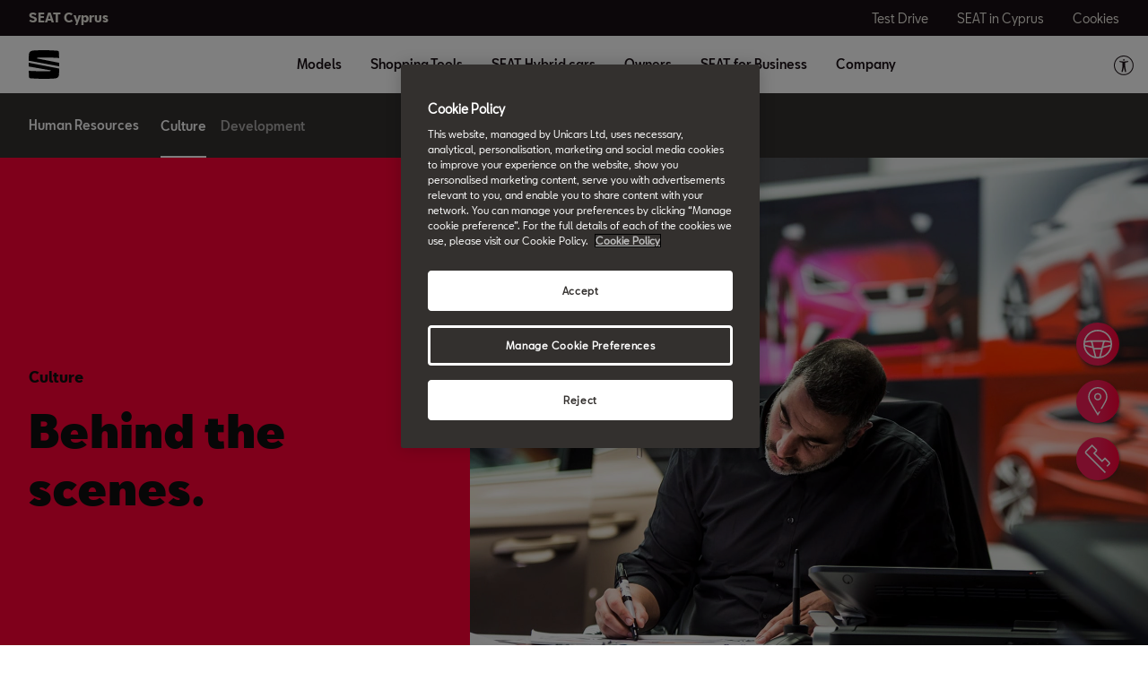

--- FILE ---
content_type: text/html;charset=utf-8
request_url: https://www.seat.com.cy/company/human-resources/people
body_size: 12385
content:

<!DOCTYPE HTML>
<html lang="en">


    <head>

	

	
		<script defer="defer" type="text/javascript" src="/.rum/@adobe/helix-rum-js@%5E2/dist/rum-standalone.js"></script>
<link rel="preload" as="font" href="/etc.clientlibs/nuevaswebs/components/clientlibs/nuevaswebs/main/resources/fonts/SeatBcn-Regular.woff" crossorigin="anonymous"/>
		<link rel="preload" as="font" href="/etc.clientlibs/nuevaswebs/components/clientlibs/nuevaswebs/main/resources/fonts/SeatBcn-Black.woff" crossorigin="anonymous"/>
		<link rel="preload" as="font" href="/etc.clientlibs/nuevaswebs/components/clientlibs/nuevaswebs/main/resources/fonts/SeatBcn-Bold.woff" crossorigin="anonymous"/>
		<link rel="preload" as="font" href="/etc.clientlibs/nuevaswebs/components/clientlibs/nuevaswebs/main/resources/fonts/SeatBcn-Medium.woff" crossorigin="anonymous"/>

		<link rel="dns-prefetch" href="https://seat-ws.com"/>

		
	

    

	

	<link rel="dns-prefetch" href="https://www.googletagmanager.com"/>
	<link rel="dns-prefetch" href="https://analytics.google.com"/>
	<link rel="dns-prefetch" href="https://assets.adobedtm.com"/>
	<link rel="dns-prefetch" href="https://seatsa.tt.omtrdc.net"/>

    
    

	
	<meta http-equiv="content-type" content="text/html; charset=UTF-8"/>
	<meta name="viewport" content="width=device-width, initial-scale=1, shrink-to-fit=no, maximum-scale=1, user-scalable=no"/>

	


	
	


	<!-- SEO Meta tags -->
	<meta name="robots" content="INDEX, FOLLOW"/>

	
	

	
	
    

    
        
            <meta id="seatIdAvoidProfile" name="seatIdAvoidProfile" content="false"/>
        
            <meta id="languageISO" name="languageISO" content="en_CY"/>
        
            <meta id="currency" name="currency" content="€"/>
        
            <meta id="currencyCode" name="currencyCode" content="AED"/>
        
            <meta id="workflow" name="workflow" content="seat-cy-en"/>
        
            <meta id="RYE-config-central" name="RYE-config-central" content="true"/>
        
            <meta id="dealerURL" name="dealerURL" content="https://www.seat.com.cy/company/human-resources/people.snw.xml?app=seat"/>
        
            <meta id="dealerCountry" name="dealerCountry" content="esp"/>
        
            
        
            <meta id="googleMapId" name="googleMapId" content="defaultMapId"/>
        
            <meta id="hash-grv3" name="hash-grv3" content="6LcppgwrAAAAAO8j1Q7-sxRQxfVdG_mOutb9uLcO"/>
        
            
        
    


	<!-- Social Sharing -->
	
	<meta property="og:url" content="https://www.seat.com.cy/company/human-resources/people"/>
	
		
		
		
	
	
	<meta property="og:image:width" content="300"/>
	<meta property="og:image:height" content="300"/>
	<meta property="og:type" content="article"/>
	<meta property="og:title" content="Human Resources – Culture: Our people | SEAT"/>
	<meta property="og:description" content="How do we work? What do our offices look like? What is the SEAT lifestyle all about? Answer all your questions about the SEAT culture right here, right now, with just one click."/>

	<meta name="twitter:card" content="summary_large_image"/>
	
	
	<meta name="twitter:title" content="Human Resources – Culture: Our people | SEAT"/>
	<meta name="twitter:description" content="How do we work? What do our offices look like? What is the SEAT lifestyle all about? Answer all your questions about the SEAT culture right here, right now, with just one click."/>

	







	
	

	
		
		
	

	
	

	
		
    
<link href="/etc.clientlibs/nuevaswebs/components/clientlibs/common/vendor/bootstrap-css.lc-a4b3f509e79c54a512b890d73235ef04-lc.min.css" type="text/css" rel="stylesheet"><link href="/etc.clientlibs/vwgroup/components/content/services/clientlibs/include.lc-328563ac6d32353c004c0459f0f978fc-lc.min.css" type="text/css" rel="stylesheet"><link href="/etc.clientlibs/seat-website/components/clientlibs/main.lc-db4c072ffbbb7ac68e60e233400f9ce5-lc.min.css" type="text/css" rel="stylesheet"><link href="/etc.clientlibs/nuevaswebs/components/clientlibs/nuevaswebs/main.lc-421bf845eef5c58018ca0b820a7e1957-lc.min.css" type="text/css" rel="stylesheet"><link href="/etc.clientlibs/nuevaswebs/components/standardcontent/features/clientlibs.lc-5b0c51c63b45aea95ce6d15e2b1a1ff5-lc.min.css" type="text/css" rel="stylesheet"><link href="/etc.clientlibs/seatComponents/components/banner/clientlibs.lc-2e4f1360ddbd64fbf400a2c011b5b2c7-lc.min.css" type="text/css" rel="stylesheet"><link href="/etc.clientlibs/vwgroup/components/clientlibs/common/utils/sticky-manager.lc-40865846d96a1f8467c170fe60081936-lc.min.css" type="text/css" rel="stylesheet"><link href="/etc.clientlibs/seat-website/components/structure/global-header/clientlibs.lc-e04289a4752a0f3731ac366b9fefbb53-lc.min.css" type="text/css" rel="stylesheet"><link href="/etc.clientlibs/vwgroup/components/structure/global-footer/clientlibs.lc-69736be27cde8e1e8af05c14a881dd78-lc.min.css" type="text/css" rel="stylesheet"><link href="/etc.clientlibs/vwgroup/components/structure/global-footer/country-selector/clientlibs.lc-05689f5a0158d7787a70982259510e77-lc.min.css" type="text/css" rel="stylesheet"><link href="/etc.clientlibs/seat-website/components/structure/global-footer/country-selector/clientlibs.lc-b052239651a9aae9046df73a81e5c95d-lc.min.css" type="text/css" rel="stylesheet"><link href="/etc.clientlibs/vwgroup/components/structure/prefooter/clientlibs.lc-67ad46a3952d14696a195e3db6552f3f-lc.min.css" type="text/css" rel="stylesheet"><link href="/etc.clientlibs/seat-website/components/structure/prefooter/clientlibs.lc-b6c1368dd79d24230f5a871b0f87ef9a-lc.min.css" type="text/css" rel="stylesheet"><link href="/etc.clientlibs/seat-website/components/structure/global-footer/clientlibs.lc-d8ece081ab7a42a547f76b7103bec530-lc.min.css" type="text/css" rel="stylesheet">


	

	

	

	

	

	<title>Human Resources – Culture: Our people | SEAT</title>
	<meta name="hideInNav"/>
	<meta name="navTitle" content="Culture"/>

	<meta name="description" content="How do we work? What do our offices look like? What is the SEAT lifestyle all about? Answer all your questions about the SEAT culture right here, right now, with just one click."/>
	<meta name="template" content="contenttemplate"/>

	

	


	
    
    

    
    
    
    

	
    
        <link rel="icon" type="image/vnd.microsoft.icon" href="/etc/designs/nuevaswebs/favicon.ico"/>
        <link rel="shortcut icon" type="image/vnd.microsoft.icon" href="/etc/designs/nuevaswebs/favicon.ico"/>
    
    


	
	
		
    
<script type="text/javascript" src="/etc.clientlibs/vwgroup/components/clientlibs/common/utils/datalayer.lc-824949316b956be3c781af3ce4e713ed-lc.min.js"></script><script type="text/javascript" src="/etc.clientlibs/nuevaswebs/components/clientlibs/nuevaswebs/analytics.lc-a95b21c5abc9022be24bedbc76a0b259-lc.min.js"></script>


		
		
	

	
	

    
        
            <!-- OneTrust Cookies Consent Notice start for seat.com.cy -->
<script src="https://cdn.cookielaw.org/scripttemplates/otSDKStub.js" data-document-language="true" type="text/javascript" charset="UTF-8" data-domain-script="f571fdd1-2842-4816-82f5-b9635a85c3d9" data-language="en-CY"></script>
<!-- OneTrust Cookies Consent Notice end for seat.com.cy -->

<script src="https://assets.adobedtm.com/ee3d1dc2ceba/27d84612c207/launch-ENb70d780c40d145d483879179c0a43392.min.js" async></script>
        

        
    

	

	<script type="text/javascript">
		SEAT_ANALYTICS.trackPage('content\/countries\/cy\/seat\u002Dwebsite\/en\/company\/human\u002Dresources\/people.html','','',false,'','');
	</script>

	<!-- SEO Part 1 canonical URL v1.0.6.1 -->
    
        
            
                
                <link rel="canonical" href="https://www.seat.com.cy/company/human-resources/people"/>
            
        

        
            
        

        

        
    

	<!-- Seat Dealers Clientlib -->
	
	

	<!-- CSS Overlay -->
	
	

	

	
		
	


</head>

    
    
        
    
    
    

    

    <body class="aem-site seat-website   ">
    
    
        



        
        


	



<div class="hidden" data-alt="Browser not supported
To live the full Seat Experience, please upgrade your browser to the newest version." id="compatibilityie"></div>

	




<span class="d-none" id="pagenaming">en:company:Human Resources:Culture</span>
<span class="d-none" id="carCode"></span>
<span class="d-none" id="market-language">CY/EN</span>

<!-- Seat Dealers Analytics -->








<div class="cookie-policy-container">
	

	<div id="cookies-modal-container">

	</div>
</div>



    
<div><div class="section"><div class="new"></div>
</div><div class="iparys_inherited"><div class="modal-parsys iparsys parsys"></div>
</div>
</div>



<div><div class="section"><div class="new"></div>
</div><div class="iparys_inherited"><div class="header iparsys parsys"><div class="banner section">

    


<div id="banner-banner-1477392205" class="seatComponents-banner seatComponents-banner-banner-1477392205" style="display:none">
	 
	<div id="banner-banner-1477392205" class="seatComponents-banner seatComponents-banner-banner-1477392205">
		
	<div class="wrapper">
		<div class="banner-icon"></div>
		<div class="notice">Browser no longer supported</div>
		<div class="descriptionNotice">To ensure this content displays correctly, use one of the following options</div>
		<div class="banner-browsers">
			
				
					
						<a href="https://www.google.com/intl/en_en/chrome/" target="_blank" class="browser-choice">
							<img src="/content/dam/public/seat-website/generic/pop-up-browsers/browsers/chrome.png" alt="Browser image" loading="lazy"/>
							<p>Chrome </p></a>
					
						<a href="https://support.apple.com/en_US/downloads/safari" target="_blank" class="browser-choice">
							<img src="/content/dam/public/seat-website/generic/pop-up-browsers/browsers/safari.png" alt="Browser image" loading="lazy"/>
							<p>Safari </p></a>
					
						<a href="https://www.microsoft.com/en-us/edge" target="_blank" class="browser-choice">
							<img src="/content/dam/public/seat-website/generic/pop-up-browsers/browsers/edge.png" alt="Browser image" loading="lazy"/>
							<p>Edge </p></a>
					
						<a href="https://www.mozilla.org/en-US/firefox/new/" target="_blank" class="browser-choice">
							<img src="/content/dam/public/seat-website/generic/pop-up-browsers/browsers/firefox.png" alt="Browser image" loading="lazy"/>
							<p>Firefox </p></a>
					
						<a href="https://www.opera.com/download" target="_blank" class="browser-choice">
							<img src="/content/dam/public/seat-website/generic/pop-up-browsers/browsers/opera.png" alt="Browser image" loading="lazy"/>
							<p>Opera </p></a>
					
				
			
		</div>
		<div class="banner-close"></div>
	</div>

	</div>
</div>
</div>
<div class="ghost section">

</div>
<div class="global-header section">
    


<div class="gh-component stickyManager" data-sticky-type="scrollUp">
	<div id="globalheader" class="global-header-menu ">

		<div class="navigation-overlay"></div>

		<div class="gh-black-bar black-bar wx-hide-s wx-hide-m">
			<div class="gh-center-content">
				<div class="gh-site-name">
					




    
<div class="cmp-title" id="title-b297f6ef21">
    <h4 class="cmp-title__text"><a class="cmp-title__link" href="/">SEAT Cyprus</a></h4>
</div>

    






				</div>
				<div class="gh-utility-links">
					


    




	
		
			
	<div class="utility-link">
		
		
		

		<a href="https://www.seat.com.cy/car-shopping-tools/test-drive" target="_self" class="utility-link-cta" onclick="s_objectID='globalheader_utilityLinkLabel_td';">
			
			<span class="utility-link-label">
				Test Drive
			</span>
		</a>
	</div>

		
			
	<div class="utility-link">
		
		
		

		<a href="https://www.seat.com.cy/car-dealer-locator" target="_self" class="utility-link-cta" onclick="s_objectID='globalheader_utilityLinkLabel_find-a-dealer';">
			
			<span class="utility-link-label">
				SEAT in Cyprus
			</span>
		</a>
	</div>

		
			
	<div class="utility-link">
		
		
		

		<button class="utility-link-cta" onclick="s_objectID='globalheader_utilityLinkLabel_td';Optanon.ToggleInfoDisplay();">
			
			<span class="utility-link-label">
				Cookies
			</span>
		</button>
	</div>

		
	


				</div>	
			</div>
		</div>

		<div class="navigation-bar"> 
			<div class="navigation-bar-container gh-center-content">
				<div class="logo image logo-section">


    
    
    
    
	


    
    

    
    
    
    

    <a class="cmp-image__link" href="https://www.seat.com.cy/">
        <div class="cmp-image ">
            
    
    
    
        
        <img fetchpriority="auto" src="/content/dam/public/seat-website/global-header/seat-logo/seat-s-logo.svg" loading="lazy" alt="SEAT Cyprus" title="SEAT Cyprus" class="cmp-image__image"/>
    

        </div>
    </a>




</div>

				<div class="navigation">
					
						


    




	<div class="selected-resource">
		<span class="selected-resource-label">
		</span>
	</div>
	

	<div class="navigation-content" data-current-resource-path="https://www.seat.com.cy/company/human-resources/people">
		<div class="navigation-panel">
			<div class="navigation-panel-headers">
				<div class="gh-site-name-mobile"></div>
				<div class="close-menu"></div>
			</div>
			<div class="content-panel">
				
					
	
	
		
		
			
		
	

	<div class="navigation-main-item navigation-main-models" data-index="0">
		
			<div class="main-item">
				Models
			</div>
		
		
	</div>



					
	
	
		
		
			
		
	

	<div class="gh-panel navigation-main-item navigation-main-models" data-index="0">
		
			<div class="main-item-panel-loader">
				<div class="main-item-panel-frame">
					<div class="back-menu"></div>
					<div class="main-item main-item-mobile">
						Models
					</div>
					<div class="main-item-panel">
						
							
	<div class="item-panel">
		<div class="family-filters">
			<div class="family-filter active" data-model-family-tag="all">
				<span class="label">
					All Models
				</span>
				<span class="counter" data-counter="0">
				</span>
			</div>
			
				<div class="family-filter" data-model-family-tag="master:seat-website/family-cars/suv">
					<span class="label">
						SUV
					</span>
					<span class="counter" data-counter="0">
					</span>
				</div>
			
				<div class="family-filter" data-model-family-tag="master:seat-website/family-cars/hatchback">
					<span class="label">
						Hatchback
					</span>
					<span class="counter" data-counter="0">
					</span>
				</div>
			
		</div>
		<div class="model-item-container">
			
				
	
	<div class="model-item active" data-model-family-tag="master:seat-website/family-cars/suv">
		<a href="https://www.seat.com.cy/carworlds/new-ateca/overview" target="_self" data-resource-path="https://www.seat.com.cy/carworlds/new-ateca/overview">
			<div class="model-item-image-cta">
				<div class="model-item-info">
					<h5>
						Ateca
					</h5>
					
						
							<div class="model-item-prices-container">
							<span class="model-item-text model-item-price">
								
								From € 29.900 
							</span>
								
							</div>
						
						
					
				</div>
				<div class="model-item-img wx-aspect-ratio">
					
					
    
    
    
        
        <img fetchpriority="auto" src="/content/dam/public/seat-website/global-header/global-navigation/models/new-ateca.png" loading="lazy" alt="New SEAT Ateca" title="Ateca"/>
    

				</div>
			</div>
		</a>
		<div class="model-item-cta-list">
			
			
			
			
			<a href="https://www.seat.com.cy/car-shopping-tools/test-drive" onclick="s_objectID='globalheader_configureCtaLabel_td__Ateca';" target="_blank" class="model-item-cta">
				<span class="cta-text">Book a test drive</span>
			</a>
			
			<a href="https://www.seat.com.cy/carworlds/new-ateca/overview" onclick="s_objectID='globalheader_TestDrive_other__Ateca';" target="_blank" class="model-item-cta model-item-cta-orange">
				<span class="cta-text">View more</span>
			</a>
		</div>
	</div>

			
				
	
	<div class="model-item active" data-model-family-tag="master:seat-website/family-cars/tgi-gas-petrol,master:seat-website/family-cars/petrol,master:seat-website/family-cars/diesel,master:seat-website/family-cars/hybrid-and-plug-in,master:seat-website/family-cars/hatchback,countries:cy/seat-website/hybrid">
		<a href="https://www.seat.com.cy/carworlds/new-leon-2020/overview" target="_self" data-resource-path="https://www.seat.com.cy/carworlds/new-leon-2020/overview">
			<div class="model-item-image-cta">
				<div class="model-item-info">
					<h5>
						Leon
					</h5>
					
						
							<div class="model-item-prices-container">
							<span class="model-item-text model-item-price">
								
								From € 24.900 
							</span>
								
							</div>
						
						
					
				</div>
				<div class="model-item-img wx-aspect-ratio">
					
					
    
    
    
        
        <img fetchpriority="auto" src="/content/dam/public/seat-website/global-header/global-navigation/models/new-seat-leon-2020.png" loading="lazy" alt="New SEAT Leon 2020" title="Leon"/>
    

				</div>
			</div>
		</a>
		<div class="model-item-cta-list">
			
			
			
			
			<a href="https://www.seat.com.cy/car-shopping-tools/test-drive" onclick="s_objectID='globalheader_configureCtaLabel_other_Leon';" target="_self" class="model-item-cta">
				<span class="cta-text">Book a test drive</span>
			</a>
			
			<a href="https://www.seat.com.cy/carworlds/new-leon-2020/overview" onclick="s_objectID='globalheader_TestDrive_other_Leon';" target="_self" class="model-item-cta model-item-cta-orange">
				<span class="cta-text">View more</span>
			</a>
		</div>
	</div>

			
				
	
	<div class="model-item active" data-model-family-tag="master:seat-website/trims/all-models,master:seat-website/family-cars/petrol,master:seat-website/family-cars/hatchback">
		<a href="https://www.seat.com.cy/carworlds/new-ibiza" target="_self" data-resource-path="https://www.seat.com.cy/carworlds/new-ibiza">
			<div class="model-item-image-cta">
				<div class="model-item-info">
					<h5>
						Ibiza
					</h5>
					
						
							<div class="model-item-prices-container">
							<span class="model-item-text model-item-price">
								
								From € 19.200 
							</span>
								
							</div>
						
						
					
				</div>
				<div class="model-item-img wx-aspect-ratio">
					
					
    
    
    
        
        <img fetchpriority="auto" src="/content/dam/public/seat-website/global-header/global-navigation/models/seat-new-ibiza-pa-desirered.png" loading="lazy" alt="New Ibiza" title="Ibiza"/>
    

				</div>
			</div>
		</a>
		<div class="model-item-cta-list">
			
			
			
			
			<a href="https://www.seat.com.cy/car-shopping-tools/test-drive" onclick="s_objectID='globalheader_configureCtaLabel_td_Ibiza';" target="_self" class="model-item-cta">
				<span class="cta-text">Book a test drive</span>
			</a>
			
			<a href="https://www.seat.com.cy/carworlds/new-ibiza/overview" onclick="s_objectID='globalheader_TestDrive_other_Ibiza';" target="_self" class="model-item-cta model-item-cta-orange">
				<span class="cta-text">View more</span>
			</a>
		</div>
	</div>

			
				
	
	<div class="model-item active" data-model-family-tag="master:seat-website/trims/all-models,master:seat-website/family-cars/petrol,master:seat-website/family-cars/tgi-gas-petrol,master:seat-website/family-cars/suv">
		<a href="https://www.seat.com.cy/carworlds/new-arona/overview" target="_self" data-resource-path="https://www.seat.com.cy/carworlds/new-arona/overview">
			<div class="model-item-image-cta">
				<div class="model-item-info">
					<h5>
						Arona
					</h5>
					
						
							<div class="model-item-prices-container">
							<span class="model-item-text model-item-price">
								
								From € 20.700 
							</span>
								
							</div>
						
						
					
				</div>
				<div class="model-item-img wx-aspect-ratio">
					
					
    
    
    
        
        <img fetchpriority="auto" src="/content/dam/public/seat-website/global-header/global-navigation/models/new-arona.png" loading="lazy" alt="New Arona" title="Arona"/>
    

				</div>
			</div>
		</a>
		<div class="model-item-cta-list">
			
			
			
			
			<a href="https://www.seat.com.cy/car-shopping-tools/test-drive" onclick="s_objectID='globalheader_configureCtaLabel_td_Arona';" target="_self" class="model-item-cta">
				<span class="cta-text">Book a test drive</span>
			</a>
			
			<a href="https://www.seat.com.cy/carworlds/new-arona/overview" onclick="s_objectID='globalheader_TestDrive_other_Arona';" target="_self" class="model-item-cta model-item-cta-orange">
				<span class="cta-text">View more</span>
			</a>
		</div>
	</div>

			
		</div>
	</div>

						
						
					</div>
				</div>
			</div>
		
		
	</div>



				
					
	
	
		
		
	

	<div class="navigation-main-item navigation-main-dropdown" data-index="1">
		
			<div class="main-item">
				Shopping Tools
			</div>
		
		
	</div>



					
	
	
		
		
	

	<div class="gh-panel navigation-main-item navigation-main-dropdown" data-index="1">
		
			<div class="main-item-panel-loader">
				<div class="main-item-panel-frame">
					<div class="back-menu"></div>
					<div class="main-item main-item-mobile">
						Shopping Tools
					</div>
					<div class="main-item-panel">
						
						
							
	
		
	
	<div class="item-panel">
		
		<a href="https://www.seat.com.cy/car-shopping-tools/brochure-download" class="item-panel-link" onclick="s_objectID='globalheader_mainSubLink_';" target="_self">
			<span class="item-panel-label">
				Brochure Download
			</span>
			<span class="item-panel-description">
				Learn all about your SEAT model in its brochure
			</span>
		</a>
	</div>

	
		
	
	<div class="item-panel">
		
		<a href="https://www.seat.com.cy/car-shopping-tools/test-drive" class="item-panel-link" onclick="s_objectID='globalheader_mainSubLink_';" target="_self">
			<span class="item-panel-label">
				Book a Test Drive
			</span>
			<span class="item-panel-description">
				Get the full SEAT experience
			</span>
		</a>
	</div>

	

						
					</div>
				</div>
			</div>
		
		
	</div>



				
					
	
	

	<div class="navigation-main-item navigation-main-link" data-index="2">
		
		
			<div class="main-item">
				
				
				<a href="https://www.seat.com.cy/hybrid-cars-redirect" onclick="s_objectID='globalheader_mainLink_';" target="_self">
					SEAT Hybrid cars
				</a>
			</div>
		
	</div>



					
	
	

	<div class="gh-panel navigation-main-item navigation-main-link" data-index="2">
		
		
			<div class="main-item">
				
				
				<a href="https://www.seat.com.cy/hybrid-cars-redirect" onclick="s_objectID='globalheader_mainLink_';" target="_self">
					SEAT Hybrid cars
				</a>
			</div>
		
	</div>



				
					
	
	
		
		
	

	<div class="navigation-main-item navigation-main-dropdown" data-index="3">
		
			<div class="main-item">
				Owners
			</div>
		
		
	</div>



					
	
	
		
		
	

	<div class="gh-panel navigation-main-item navigation-main-dropdown" data-index="3">
		
			<div class="main-item-panel-loader">
				<div class="main-item-panel-frame">
					<div class="back-menu"></div>
					<div class="main-item main-item-mobile">
						Owners
					</div>
					<div class="main-item-panel">
						
						
							
	
		
	
	<div class="item-panel">
		
		<a href="https://www.seat.com.cy/owners-redirect/diesel-engines-redirect" class="item-panel-link" onclick="s_objectID='globalheader_mainSubLink_';" target="_self">
			<span class="item-panel-label">
				EA189 Diesel Campaign
			</span>
			<span class="item-panel-description">
				The Solution for affected vehicles
			</span>
		</a>
	</div>

	
		
	
	<div class="item-panel">
		
		<a href="https://www.seat.com.cy/owners-redirect/Takata-Airbag-Recall" class="item-panel-link" onclick="s_objectID='globalheader_mainSubLink_';" target="_self">
			<span class="item-panel-label">
				Takata Airbag Recall
			</span>
			<span class="item-panel-description">
				Information
			</span>
		</a>
	</div>

	

						
					</div>
				</div>
			</div>
		
		
	</div>



				
					
	
	
		
		
	

	<div class="navigation-main-item navigation-main-dropdown" data-index="4">
		
			<div class="main-item">
				SEAT for Business
			</div>
		
		
	</div>



					
	
	
		
		
	

	<div class="gh-panel navigation-main-item navigation-main-dropdown" data-index="4">
		
			<div class="main-item-panel-loader">
				<div class="main-item-panel-frame">
					<div class="back-menu"></div>
					<div class="main-item main-item-mobile">
						SEAT for Business
					</div>
					<div class="main-item-panel">
						
						
							
	
		
	
	<div class="item-panel">
		
		<a href="https://www.seat.com.cy/seat-for-business-redirect/seat-for-business" class="item-panel-link" onclick="s_objectID='globalheader_mainSubLink_';" target="_self">
			<span class="item-panel-label">
				SEAT for Business
			</span>
			<span class="item-panel-description">
				Drive your business forward
			</span>
		</a>
	</div>

	
		
	
	<div class="item-panel">
		
		<a href="https://www.seat.com.cy/seat-for-business-redirect/services-and-warranty" class="item-panel-link" onclick="s_objectID='globalheader_mainSubLink_';" target="_self">
			<span class="item-panel-label">
				Services &amp; Warranty
			</span>
			<span class="item-panel-description">
				Keeping your SEAT in top condition
			</span>
		</a>
	</div>

	

						
					</div>
				</div>
			</div>
		
		
	</div>



				
					
	
	
		
		
	

	<div class="navigation-main-item navigation-main-dropdown" data-index="5">
		
			<div class="main-item">
				Company
			</div>
		
		
	</div>



					
	
	
		
		
	

	<div class="gh-panel navigation-main-item navigation-main-dropdown" data-index="5">
		
			<div class="main-item-panel-loader">
				<div class="main-item-panel-frame">
					<div class="back-menu"></div>
					<div class="main-item main-item-mobile">
						Company
					</div>
					<div class="main-item-panel">
						
						
							
	
		
	
	<div class="item-panel">
		
		<a href="https://www.seat.com.cy/company/easy-mobility-cars" class="item-panel-link" onclick="s_objectID='globalheader_mainSubLink_';" target="_self">
			<span class="item-panel-label">
				Embracing easy mobility
			</span>
			<span class="item-panel-description">
				The future doesn’t wait. Neither do we.
			</span>
		</a>
	</div>

	
		
	
	<div class="item-panel">
		
		<a href="https://www.seat.com.cy/company/inspiring-creative-living" class="item-panel-link" onclick="s_objectID='globalheader_mainSubLink_';" target="_self">
			<span class="item-panel-label">
				Inspiring creative living
			</span>
			<span class="item-panel-description">
				Barcelona, home to bold ideas and culture
			</span>
		</a>
	</div>

	
		
	
	<div class="item-panel">
		
		<a href="https://www.seat.com.cy/company/moving-you-forward" class="item-panel-link" onclick="s_objectID='globalheader_mainSubLink_';" target="_self">
			<span class="item-panel-label">
				Moving you forward
			</span>
			<span class="item-panel-description">
				Life’s too short to stand still
			</span>
		</a>
	</div>

	
		
	
	<div class="item-panel">
		
		<a href="https://www.seat.com.cy/company/human-resources" class="item-panel-link" onclick="s_objectID='globalheader_mainSubLink_';" target="_self">
			<span class="item-panel-label">
				Human Resources
			</span>
			<span class="item-panel-description">
				The opportunity to have a great future with us
			</span>
		</a>
	</div>

	
		
	
	<div class="item-panel">
		
		<a href="https://www.seat.com.cy/company/news" class="item-panel-link" onclick="s_objectID='globalheader_mainSubLink_';" target="_self">
			<span class="item-panel-label">
				News &amp; Events
			</span>
			<span class="item-panel-description">
				Catch up with the latest of SEAT
			</span>
		</a>
	</div>

	
		
	
	<div class="item-panel">
		
		<a href="https://www.seat.com.cy/company/history" class="item-panel-link" onclick="s_objectID='globalheader_mainSubLink_';" target="_self">
			<span class="item-panel-label">
				History
			</span>
			<span class="item-panel-description">
				A journey of more than 60 years
			</span>
		</a>
	</div>

	
		
	
	<div class="item-panel">
		
		<a href="https://www.seat.com.cy/company/urban-mobility" class="item-panel-link" onclick="s_objectID='globalheader_mainSubLink_';" target="_self">
			<span class="item-panel-label">
				Urban Mobility
			</span>
			<span class="item-panel-description">
				Free your moves
			</span>
		</a>
	</div>

	

						
					</div>
				</div>
			</div>
		
		
	</div>



				

				<div class="navigation-panel-footer">
					<div class="utility-links">
						
	
		
			
	<div class="utility-link">
		
		
		

		<a href="https://www.seat.com.cy/car-shopping-tools/test-drive" target="_self" class="utility-link-cta" onclick="s_objectID='globalheader_utilityLinkLabel_td';">
			
				<div class="utility-link-image">
					
					
    
    
    
        
        <img fetchpriority="auto" src="/content/dam/public/seat-website/generic/icon-library/spoiler.svg" loading="lazy" alt="Test Drive" title="Test Drive"/>
    

				</div>
			
			<span class="utility-link-label">
				Test Drive
			</span>
		</a>
	</div>

		
			
	<div class="utility-link">
		
		
		

		<a href="https://www.seat.com.cy/car-dealer-locator" target="_self" class="utility-link-cta" onclick="s_objectID='globalheader_utilityLinkLabel_find-a-dealer';">
			
				<div class="utility-link-image">
					
					
    
    
    
        
        <img fetchpriority="auto" src="/content/dam/public/seat-website/generic/icon-library/steering-wheel.svg" loading="lazy" alt="SEAT in Cyprus" title="SEAT in Cyprus"/>
    

				</div>
			
			<span class="utility-link-label">
				SEAT in Cyprus
			</span>
		</a>
	</div>

		
			
	<div class="utility-link">
		
		
		

		<button class="utility-link-cta" onclick="s_objectID='globalheader_utilityLinkLabel_td';Optanon.ToggleInfoDisplay();">
			
				<div class="utility-link-image">
					
					
    
    
    
        
        <img fetchpriority="auto" src="#" loading="lazy" alt="Cookies" title="Cookies"/>
    

				</div>
			
			<span class="utility-link-label">
				Cookies
			</span>
		</button>
	</div>

		
	

						
	

						<div class="js-INDmenu-btn_mobile utility-link mod__hidden">
							<button onclick="window.interdeal.a11y.openMenu()" class="utility-link-cta">
								<div class="utility-link-image"><img src="/content/dam/public/seat-website/generic/icons/icon-floating-buttons/accessibility-button.svg" alt="Accessibility Button"/></div>
								<span class="utility-link-label accesibilityLabel" id="accesibilityLabelMobile"></span>
							</button>
						</div>
					</div>
				</div>
			</div>
		</div>
	</div>


					
					
				</div>
				<div class="icon-links">
					



    




	
		
	


<span class="js-INDmenu-btn_desktop mod__hidden">
	<button class="utility-link-cta" onclick="window.interdeal.a11y.openMenu()">
		<div class="utility-link-image"><img src="/content/dam/public/seat-website/generic/icons/icon-floating-buttons/accessibility-button.svg" alt="Accessibility Button"/></div>
	</button>
</span>







<div class="icon-link menu-link"></div>
				</div>
			</div>
		</div>

	</div>
</div>

<input type="hidden" data-accesibilityLabel="Accessibility"/>
<input type="hidden" data-enableAccesibilityModal="true"/></div>
</div>
</div>
</div>

<div class="container-body">
    

    










<div id="secondaryNavigation" class="secondarynav">
    <nav class="navbar navbar-expand-md darkTheme">
        <div class="container-fluid">
            <span id="navbarContentTrigger" class="navbar-trigger collapsed " data-toggle="collapse" data-target="#navbarContent" aria-controls="navbarContent" aria-expanded="false" aria-label="Toggle navigation" data-section-link="https://www.seat.com.cy/company/human-resources/overview">
                <span class="title">Human Resources
                    <span class="actualSection">Culture</span>
                </span>
                <img src="/etc.clientlibs/nuevaswebs/components/clientlibs/nuevaswebs/main/resources/img/icon-secondarynav-arrowdown.svg" alt="" class="arrow-down"/>
                <img src="/etc.clientlibs/nuevaswebs/components/clientlibs/nuevaswebs/main/resources/img/icon-secondarynavbar-arrowup.svg" alt="" class="arrow-up"/>
            </span>
            <div id="navbarContent" class="navbar-collapse collapse">
                <ul class="navbar-nav mr-auto">

                    
                    
                    
                    
                        
                    

                    
                    
                        <li class="nav-item d-block d-lg-none">
                            <a class="nav-link " href="https://www.seat.com.cy/company/human-resources/overview">Human Resources</a>
                        </li>
                    
                

                    
                    
                        
                    
                    
                    

                    
                    
                        <li class="nav-item ">
                            <a class="nav-link active" href="https://www.seat.com.cy/company/human-resources/people">Culture</a>
                        </li>
                    
                

                    
                    
                    
                    

                    
                    
                        <li class="nav-item ">
                            <a class="nav-link " href="https://www.seat.com.cy/company/human-resources/talent">Development</a>
                        </li>
                    
                </ul>
            </div>
            
    

        </div>
    </nav>
</div>



    
    <div><div class="heroproduct section">

    

<div>
    
    
</div>





    
	
    
    
        <div class="hero hero-right bg-orange-4 no-lazy" id="heroproduct">
            <div class="flex-parent">
                <div class="col-md-6 col-xl-4 special-spacing-hero hide-s"></div>
                <div class="flex-son col-sm-6 col-md-6 col-xl-8 image-container-JS">
                    
    

    <div class="cont-img">
        
    
    

    
        <span data-picture="" data-alt="Man drawing at desk with a marker – SEAT Human Resources" data-title="Man drawing at desk with a marker – SEAT Human Resources" data-class="cq-dd-image img-viewport img-responsive">
            <div>
                <span data-focalPoint="f-center" data-src="/content/dam/public/seat-website/company/human-resources/culture/hero-culture/small/seat-culture.jpg" data-srcBig="/content/dam/public/seat-website/company/human-resources/culture/hero-culture/small/seat-culture.jpg" data-media="(max-width: 763px)"></span>
            </div>
            <div>
                <span data-focalPoint="f-center" data-src="/content/dam/public/seat-website/company/human-resources/culture/hero-culture/medium/seat-culture.jpg" data-srcBig="/content/dam/public/seat-website/company/human-resources/culture/hero-culture/medium/seat-culture.jpg" data-media="(min-width : 764px) and (max-width : 1015px)"></span>
            </div>
            <div>
                <span data-focalPoint="f-center" data-src="/content/dam/public/seat-website/company/human-resources/culture/hero-culture/large/seat-culture.jpg" data-srcBig="/content/dam/public/seat-website/company/human-resources/culture/hero-culture/large/seat-culture.jpg" data-media="(min-width: 1016px) and (max-width : 1435px)"></span>
            </div>
            <div>
                <span data-focalPoint="f-center" data-src="/content/dam/public/seat-website/company/human-resources/culture/hero-culture/x-large/seat-culture.jpg" data-srcBig="/content/dam/public/seat-website/company/human-resources/culture/hero-culture/x-large/seat-culture.jpg" data-media="(min-width: 1436px)"></span>
            </div>
        </span>

        <noscript>
            <img src="/content/dam/public/seat-website/company/human-resources/culture/hero-culture/x-large/seat-culture.jpg" alt="Man drawing at desk with a marker – SEAT Human Resources" title="Man drawing at desk with a marker – SEAT Human Resources" class="cq-dd-image img-viewport"/>
        </noscript>
    


        
    </div>

                </div>
            </div>
            <div class="cont-module">
                <div class="container-fluid-custom">
                    <div class="col-12 col-md-6 col-xl-4 special-spacing-hero bg-orange-4">
                        <div class="align-self-center group">
                            <div class="richtext">
                                <h3 class="eyebrow">Culture</h3>
                                <h1 class="title">Behind the scenes.</h1>
                                <div class="description">
                                    <p>   </p>

                                </div>
                            </div>
                            
                        </div>
                    </div>
                </div>
            </div>
        </div>
    

    
</div>
<div class="twocolumns section">
    
    









<div>
    



<div id="twocolumns" class="two-columns-generic-50-50 bg-white text-black cont-module generic-right-50-50">
    <div class="container-fluid">
        <div class="row align-items-center">
            <div class="col-12 col-md-6 col-lg-6 pl-0 pr-sm-0 order-photo">
                <div class="image-block col-md-auto image-container-JS">
                    <div class="cont-img">
                        
    

    
    

    
    

    
    

    
    

    
    
    

    <div class="cont-img">
        <span data-picture="" data-alt="Team of workers gathered around an electronic display unit – SEAT Human Resources" data-title="Team of workers gathered around an electronic display unit – SEAT Human Resources" data-class="cq-dd-image img-viewport img-responsive">
            <div>
                <span data-focalPoint="f-center" data-src="/content/dam/public/seat-website/company/human-resources/culture/2-columns-location/small/seat-software.jpg" data-srcBig="/content/dam/public/seat-website/company/human-resources/culture/2-columns-location/small/seat-software.jpg" data-media="(max-width: 763px)"></span>
            </div>
            <div>
                <span data-focalPoint="f-center" data-src="/content/dam/public/seat-website/company/human-resources/culture/2-columns-location/medium/seat-software.jpg" data-srcBig="/content/dam/public/seat-website/company/human-resources/culture/2-columns-location/medium/seat-software.jpg" data-media="(min-width : 764px) and (max-width : 1015px)"></span>
            </div>
            <div>
                <span data-focalPoint="f-center" data-src="/content/dam/public/seat-website/company/human-resources/culture/2-columns-location/large/seat-software.jpg" data-srcBig="/content/dam/public/seat-website/company/human-resources/culture/2-columns-location/large/seat-software.jpg" data-media="(min-width: 1016px) and (max-width : 1435px)"></span>
            </div>
            <div>
                <span data-focalPoint="f-center" data-src="/content/dam/public/seat-website/company/human-resources/culture/2-columns-location/x-large/seat-software.jpg" data-srcBig="/content/dam/public/seat-website/company/human-resources/culture/2-columns-location/x-large/seat-software.jpg" data-media="(min-width: 1436px)"></span>
            </div>
        </span>

        <noscript>
            <img src="/content/dam/public/seat-website/company/human-resources/culture/2-columns-location/x-large/seat-software.jpg" alt="Team of workers gathered around an electronic display unit – SEAT Human Resources" title="Team of workers gathered around an electronic display unit – SEAT Human Resources" class="cq-dd-image img-viewport"/>
        </noscript>
    </div>


                    </div>
                    <div class="play-block">
                        
                    </div>
                </div>
            </div>
            <div class="col-12 col-md-6 col-lg-6">
                <div class="cont-module flex-column">
                    <div class="align-items-center">
                        <div class="infos-block">
                            
                            <h2 class="title">Location matters.</h2>
                            <div class="richtext description coloropacity">
                                <p>We are from Barcelona. It’s in our DNA. We create in Martorell. Our factory. At the vanguard of technology.</p>

                            </div>
                            <div class="clearfix"></div>
                            
                                
                            
                            
                            
                            
                                
                            
                        </div>
                    </div>
                </div>
            </div>
        </div>
    </div>
</div>
</div>






</div>
<div class="twocolumns section">
    
    








<div>
    



<div id="twocolumns_100533411" class="two-columns-generic-50-50 bg-gray  cont-module generic-left-50-50">
    <div class="container-fluid">
        <div class="row align-items-center">
            <div class="col-12 col-md-6 col-lg-6">
                <div class="cont-module flex-column">
                    <div class="align-items-center">
                        <div class="infos-block">
                            
                            <h2 class="title">Above and beyond.</h2>
                            <div class="richtext description ">
                                <p>Our culture is creation. Our talent is our people. We live for breaking tradition. Always moving forward. Together.</p>

                            </div>
                            <div class="clearfix"></div>
                            
                                
                            
                            
                            
                            
                                
                            
                        </div>
                    </div>
                </div>
            </div>
            <div class="col-12 col-md-6 col-lg-6 pr-0 order-photo">
                <div class="image-block col-md-auto image-container-JS">
                    <div class="cont-img">
                        
    

    
    

    
    

    
    

    
    

    
    
    

    <div class="cont-img">
        <span data-picture="" data-alt="Design workshop interior shot two men walking – SEAT Human Resources" data-title="Design workshop interior shot two men walking – SEAT Human Resources" data-class="cq-dd-image img-viewport img-responsive">
            <div>
                <span data-focalPoint="f-center" data-src="/content/dam/public/seat-website/company/human-resources/culture/2-columns-above-and-beyond/small/seat-above-and-beyond.jpg" data-srcBig="/content/dam/public/seat-website/company/human-resources/culture/2-columns-above-and-beyond/small/seat-above-and-beyond.jpg" data-media="(max-width: 763px)"></span>
            </div>
            <div>
                <span data-focalPoint="f-center" data-src="/content/dam/public/seat-website/company/human-resources/culture/2-columns-above-and-beyond/medium/seat-above-and-beyond.jpg" data-srcBig="/content/dam/public/seat-website/company/human-resources/culture/2-columns-above-and-beyond/medium/seat-above-and-beyond.jpg" data-media="(min-width : 764px) and (max-width : 1015px)"></span>
            </div>
            <div>
                <span data-focalPoint="f-center" data-src="/content/dam/public/seat-website/company/human-resources/culture/2-columns-above-and-beyond/large/seat-above-and-beyond.jpg" data-srcBig="/content/dam/public/seat-website/company/human-resources/culture/2-columns-above-and-beyond/large/seat-above-and-beyond.jpg" data-media="(min-width: 1016px) and (max-width : 1435px)"></span>
            </div>
            <div>
                <span data-focalPoint="f-center" data-src="/content/dam/public/seat-website/company/human-resources/culture/2-columns-above-and-beyond/x-large/seat-above-and-beyond.jpg" data-srcBig="/content/dam/public/seat-website/company/human-resources/culture/2-columns-above-and-beyond/x-large/seat-above-and-beyond.jpg" data-media="(min-width: 1436px)"></span>
            </div>
        </span>

        <noscript>
            <img src="/content/dam/public/seat-website/company/human-resources/culture/2-columns-above-and-beyond/x-large/seat-above-and-beyond.jpg" alt="Design workshop interior shot two men walking – SEAT Human Resources" title="Design workshop interior shot two men walking – SEAT Human Resources" class="cq-dd-image img-viewport"/>
        </noscript>
    </div>


                    </div>
                    <div class="play-block">
                        
                    </div>
                </div>
            </div>
        </div>
    </div>
</div>

</div>







</div>
<div class="twocolumns section">
    
    







<div>
    




<div class="two-columns-full-bleed" id="twocolumns_1070898403">
    <div class="cont-img image-container-JS">
        
    

    
    

    
    

    
    

    
    

    
    
    

    <div class="cont-img">
        <span data-picture="" data-alt="SEAT Factory Martorell culture group of people showing thumbs up – SEAT Human Resources" data-title="SEAT Factory Martorell culture group of people showing thumbs up – SEAT Human Resources" data-class="cq-dd-image img-viewport img-responsive">
            <div>
                <span data-focalPoint="f-center" data-src="/content/dam/public/seat-website/company/human-resources/culture/2-columns-how-we-live/small/seat-passion.jpg" data-srcBig="/content/dam/public/seat-website/company/human-resources/culture/2-columns-how-we-live/small/seat-passion.jpg" data-media="(max-width: 763px)"></span>
            </div>
            <div>
                <span data-focalPoint="f-center" data-src="/content/dam/public/seat-website/company/human-resources/culture/2-columns-how-we-live/medium/seat-passion.jpg" data-srcBig="/content/dam/public/seat-website/company/human-resources/culture/2-columns-how-we-live/medium/seat-passion.jpg" data-media="(min-width : 764px) and (max-width : 1015px)"></span>
            </div>
            <div>
                <span data-focalPoint="f-center" data-src="/content/dam/public/seat-website/company/human-resources/culture/2-columns-how-we-live/large/seat-passion.jpg" data-srcBig="/content/dam/public/seat-website/company/human-resources/culture/2-columns-how-we-live/large/seat-passion.jpg" data-media="(min-width: 1016px) and (max-width : 1435px)"></span>
            </div>
            <div>
                <span data-src="/content/dam/public/seat-website/company/human-resources/culture/2-columns-how-we-live/x-large/seat-passion.jpg" data-srcBig="/content/dam/public/seat-website/company/human-resources/culture/2-columns-how-we-live/x-large/seat-passion.jpg" data-media="(min-width: 1436px)"></span>
            </div>
        </span>

        <noscript>
            <img src="/content/dam/public/seat-website/company/human-resources/culture/2-columns-how-we-live/x-large/seat-passion.jpg" alt="SEAT Factory Martorell culture group of people showing thumbs up – SEAT Human Resources" title="SEAT Factory Martorell culture group of people showing thumbs up – SEAT Human Resources" class="cq-dd-image img-viewport"/>
        </noscript>
    </div>


    </div>
    <div class="cont-module background-transparent side-right">
        <div class="container-fluid flex-column">
            <div class="row align-items-center">
                <div class="col-12 col-md-6 col-xl-6 d-flex play-button-block">
                    <div class="play-block">
                        
                    </div>
                </div>
                <div class="col-12 col-md-6 col-xl-4 offset-xl-1 infos-block">
                    <h3 class="eyebrow">How we live</h3>
                    <h2 class="title">Powered by passion.</h2>
                    <div class="richtext richtext-full-bleed description">
                        <p>Not just a company. An attitude. Our people are our community. Not just a team. A family.</p>

                    </div>
                    <div class="clearfix"></div>
                    
                        
                    
                    
                    
                    
                        
                    
                </div>
            </div>
        </div>
    </div>
</div>
</div>








</div>
<div class="features section">
	
    


<div class="feature-details feature-details-v2 bg-white cont-module" id="features">
	<div class="container-fluid">
		<div class="row justify-content-center">
			<div class="col-12 col-lg-10 col-xl-8 titles-block">
				<h3 class="eyebrow">We are SEAT</h3>
				<h2 class="title">People come first.</h2>
			</div>
		</div>
		<div class="feature-details d-lg-block d-xl-block" id="multifieldList">
			<div class="row d-flex justify-content-center flex-wrap">
				<div class="col-md-6 col-lg-4 mb-content-blocks item_card0_0,card0_1,card0_2_card0_0">

    


<div>
	 <div>
    
    
</div>
</div>

<div class="cont-img">
	<div class="d-flex align-self-center play-button-block hide">
		<div class="play-block">
			<a class="modalFullScreenTrigger" data-toggle="modal" data-target="#modalVideoHeartbeatFunction" role="button" data-type="single-video" onclick="s_objectID='Video Play Button';">
				<img src="/etc.clientlibs/nuevaswebs/components/clientlibs/nuevaswebs/main/resources/img/svg-font/ico-play-white.svg" alt=""/>
			</a>
		</div>
	</div>

	
    

    
    

    
    

    
    

    
    

    
    
    

    <div class="cont-img">
        <span data-picture="" data-alt="SEAT Arona crossover SUV pictured in front of El Born Centro Cultural in Barcelona city – SEAT Human Resources" data-title="SEAT Arona crossover SUV pictured in front of El Born Centro Cultural in Barcelona city – SEAT Human Resources" data-class="cq-dd-image img-viewport ">
            <div>
                <span data-src="/content/dam/public/seat-website/company/human-resources/culture/features-we-are-seat/seat-writing-history.jpg" data-srcBig="/content/dam/public/seat-website/company/human-resources/culture/features-we-are-seat/seat-writing-history.jpg" data-media="(max-width: 763px)"></span>
            </div>
            <div>
                <span data-src="/content/dam/public/seat-website/company/human-resources/culture/features-we-are-seat/seat-writing-history.jpg" data-srcBig="/content/dam/public/seat-website/company/human-resources/culture/features-we-are-seat/seat-writing-history.jpg" data-media="(min-width : 764px) and (max-width : 1015px)"></span>
            </div>
            <div>
                <span data-src="/content/dam/public/seat-website/company/human-resources/culture/features-we-are-seat/seat-writing-history.jpg" data-srcBig="/content/dam/public/seat-website/company/human-resources/culture/features-we-are-seat/seat-writing-history.jpg" data-media="(min-width: 1016px) and (max-width : 1435px)"></span>
            </div>
            <div>
                <span data-src="/content/dam/public/seat-website/company/human-resources/culture/features-we-are-seat/seat-writing-history.jpg" data-srcBig="/content/dam/public/seat-website/company/human-resources/culture/features-we-are-seat/seat-writing-history.jpg" data-media="(min-width: 1436px)"></span>
            </div>
        </span>

        <noscript>
            <img src="/content/dam/public/seat-website/company/human-resources/culture/features-we-are-seat/seat-writing-history.jpg" alt="SEAT Arona crossover SUV pictured in front of El Born Centro Cultural in Barcelona city – SEAT Human Resources" title="SEAT Arona crossover SUV pictured in front of El Born Centro Cultural in Barcelona city – SEAT Human Resources" class="cq-dd-image img-viewport"/>
        </noscript>
    </div>



</div>
<div class="features-infos rhr-parent-black-60">
	<div class="feature-icon hide" data-show-icons="hide">
		<img alt="Icon card"/>
	</div>
	<div class="feature-title">
		<p>Writing our history</p>
	</div>
	<div class="feature-description richtext">
		<p>To be part of SEAT means to be a unique witness to every single car model and to become an ambassador of our brand.</p>

	</div>
    
</div>

<!-- Modal Video - Beatsaudio -->
<div class="modal modal-fullscreen fade" tabindex="-1" role="dialog" aria-label="Modal Video" aria-hidden="true">
	<div class="modal-dialog modal-dialog-centered" role="document">
		<div class="modal-content">
			<div class="modal-header">
				<button type="button" class="close" data-dismiss="modal" aria-label="Close">
					<span aria-hidden="true">&times;</span>
				</button>
			</div>
			<div class="modal-body">
				<div class="video-background">
					<div class="video-foreground">
						<iframe title="Youtube iframe" src="https://www.youtube-nocookie.com/embed/?rel=0&amp;showinfo=0&amp;autoplay=0" allow="autoplay; encrypted-media" allowfullscreen></iframe>
					</div>
				</div>
			</div>
		</div>
	</div>
</div>
	
<!-- FIN Modal Video - Beatsaudio --></div>
			
				<div class="col-md-6 col-lg-4 mb-content-blocks item_card0_0,card0_1,card0_2_card0_1">

    


<div>
	 <div>
    
    
</div>
</div>

<div class="cont-img">
	<div class="d-flex align-self-center play-button-block hide">
		<div class="play-block">
			<a class="modalFullScreenTrigger" data-toggle="modal" data-target="#modalVideoHeartbeatFunction" role="button" data-type="single-video" onclick="s_objectID='Video Play Button';">
				<img src="/etc.clientlibs/nuevaswebs/components/clientlibs/nuevaswebs/main/resources/img/svg-font/ico-play-white.svg" alt=""/>
			</a>
		</div>
	</div>

	
    

    
    

    
    

    
    

    
    

    
    
    

    <div class="cont-img">
        <span data-picture="" data-alt="Two new car designers drawing on electronic display units with a photo backdrop of the interior of a car – SEAT Human Resources" data-title="Two new car designers drawing on electronic display units with a photo backdrop of the interior of a car – SEAT Human Resources" data-class="cq-dd-image img-viewport ">
            <div>
                <span data-src="/content/dam/public/seat-website/company/human-resources/culture/features-we-are-seat/seat-commitment.jpg" data-srcBig="/content/dam/public/seat-website/company/human-resources/culture/features-we-are-seat/seat-commitment.jpg" data-media="(max-width: 763px)"></span>
            </div>
            <div>
                <span data-src="/content/dam/public/seat-website/company/human-resources/culture/features-we-are-seat/seat-commitment.jpg" data-srcBig="/content/dam/public/seat-website/company/human-resources/culture/features-we-are-seat/seat-commitment.jpg" data-media="(min-width : 764px) and (max-width : 1015px)"></span>
            </div>
            <div>
                <span data-src="/content/dam/public/seat-website/company/human-resources/culture/features-we-are-seat/seat-commitment.jpg" data-srcBig="/content/dam/public/seat-website/company/human-resources/culture/features-we-are-seat/seat-commitment.jpg" data-media="(min-width: 1016px) and (max-width : 1435px)"></span>
            </div>
            <div>
                <span data-src="/content/dam/public/seat-website/company/human-resources/culture/features-we-are-seat/seat-commitment.jpg" data-srcBig="/content/dam/public/seat-website/company/human-resources/culture/features-we-are-seat/seat-commitment.jpg" data-media="(min-width: 1436px)"></span>
            </div>
        </span>

        <noscript>
            <img src="/content/dam/public/seat-website/company/human-resources/culture/features-we-are-seat/seat-commitment.jpg" alt="Two new car designers drawing on electronic display units with a photo backdrop of the interior of a car – SEAT Human Resources" title="Two new car designers drawing on electronic display units with a photo backdrop of the interior of a car – SEAT Human Resources" class="cq-dd-image img-viewport"/>
        </noscript>
    </div>



</div>
<div class="features-infos rhr-parent-black-60">
	<div class="feature-icon hide" data-show-icons="hide">
		<img alt="Icon card"/>
	</div>
	<div class="feature-title">
		<p>Committed</p>
	</div>
	<div class="feature-description richtext">
		<p>As SEAT employees, we are passionate about our brand. We are able to grow at both the personal and professional level.</p>

	</div>
    
</div>

<!-- Modal Video - Beatsaudio -->
<div class="modal modal-fullscreen fade" tabindex="-1" role="dialog" aria-label="Modal Video" aria-hidden="true">
	<div class="modal-dialog modal-dialog-centered" role="document">
		<div class="modal-content">
			<div class="modal-header">
				<button type="button" class="close" data-dismiss="modal" aria-label="Close">
					<span aria-hidden="true">&times;</span>
				</button>
			</div>
			<div class="modal-body">
				<div class="video-background">
					<div class="video-foreground">
						<iframe title="Youtube iframe" src="https://www.youtube-nocookie.com/embed/?rel=0&amp;showinfo=0&amp;autoplay=0" allow="autoplay; encrypted-media" allowfullscreen></iframe>
					</div>
				</div>
			</div>
		</div>
	</div>
</div>
	
<!-- FIN Modal Video - Beatsaudio --></div>
			
				<div class="col-md-6 col-lg-4 mb-content-blocks item_card0_0,card0_1,card0_2_card0_2">

    


<div>
	 <div>
    
    
</div>
</div>

<div class="cont-img">
	<div class="d-flex align-self-center play-button-block hide">
		<div class="play-block">
			<a class="modalFullScreenTrigger" data-toggle="modal" data-target="#modalVideoHeartbeatFunction" role="button" data-type="single-video" onclick="s_objectID='Video Play Button';">
				<img src="/etc.clientlibs/nuevaswebs/components/clientlibs/nuevaswebs/main/resources/img/svg-font/ico-play-white.svg" alt=""/>
			</a>
		</div>
	</div>

	
    

    
    

    
    

    
    

    
    

    
    
    

    <div class="cont-img">
        <span data-picture="" data-alt="SEAT Martorell Factory group of people on a tour – SEAT Human Resources Culture" data-title="SEAT Martorell Factory group of people on a tour – SEAT Human Resources Culture" data-class="cq-dd-image img-viewport ">
            <div>
                <span data-src="/content/dam/public/seat-website/company/human-resources/culture/features-we-are-seat/seat-we-are-family.jpg" data-srcBig="/content/dam/public/seat-website/company/human-resources/culture/features-we-are-seat/seat-we-are-family.jpg" data-media="(max-width: 763px)"></span>
            </div>
            <div>
                <span data-src="/content/dam/public/seat-website/company/human-resources/culture/features-we-are-seat/seat-we-are-family.jpg" data-srcBig="/content/dam/public/seat-website/company/human-resources/culture/features-we-are-seat/seat-we-are-family.jpg" data-media="(min-width : 764px) and (max-width : 1015px)"></span>
            </div>
            <div>
                <span data-src="/content/dam/public/seat-website/company/human-resources/culture/features-we-are-seat/seat-we-are-family.jpg" data-srcBig="/content/dam/public/seat-website/company/human-resources/culture/features-we-are-seat/seat-we-are-family.jpg" data-media="(min-width: 1016px) and (max-width : 1435px)"></span>
            </div>
            <div>
                <span data-src="/content/dam/public/seat-website/company/human-resources/culture/features-we-are-seat/seat-we-are-family.jpg" data-srcBig="/content/dam/public/seat-website/company/human-resources/culture/features-we-are-seat/seat-we-are-family.jpg" data-media="(min-width: 1436px)"></span>
            </div>
        </span>

        <noscript>
            <img src="/content/dam/public/seat-website/company/human-resources/culture/features-we-are-seat/seat-we-are-family.jpg" alt="SEAT Martorell Factory group of people on a tour – SEAT Human Resources Culture" title="SEAT Martorell Factory group of people on a tour – SEAT Human Resources Culture" class="cq-dd-image img-viewport"/>
        </noscript>
    </div>



</div>
<div class="features-infos rhr-parent-black-60">
	<div class="feature-icon hide" data-show-icons="hide">
		<img alt="Icon card"/>
	</div>
	<div class="feature-title">
		<p>We are a family</p>
	</div>
	<div class="feature-description richtext">
		<p>Together, we celebrate the success of our brand, our cars and our work.</p>

	</div>
    
</div>

<!-- Modal Video - Beatsaudio -->
<div class="modal modal-fullscreen fade" tabindex="-1" role="dialog" aria-label="Modal Video" aria-hidden="true">
	<div class="modal-dialog modal-dialog-centered" role="document">
		<div class="modal-content">
			<div class="modal-header">
				<button type="button" class="close" data-dismiss="modal" aria-label="Close">
					<span aria-hidden="true">&times;</span>
				</button>
			</div>
			<div class="modal-body">
				<div class="video-background">
					<div class="video-foreground">
						<iframe title="Youtube iframe" src="https://www.youtube-nocookie.com/embed/?rel=0&amp;showinfo=0&amp;autoplay=0" allow="autoplay; encrypted-media" allowfullscreen></iframe>
					</div>
				</div>
			</div>
		</div>
	</div>
</div>
	
<!-- FIN Modal Video - Beatsaudio --></div>
			</div>
		
			<div class="row d-flex justify-content-center flex-wrap">
				<div class="col-md-6 col-lg-4 mb-content-blocks item_card1_0,card1_1,card1_2_card1_0">

    


<div>
	 <div>
    
    
</div>
</div>

<div class="cont-img">
	<div class="d-flex align-self-center play-button-block hide">
		<div class="play-block">
			<a class="modalFullScreenTrigger" data-toggle="modal" data-target="#modalVideoHeartbeatFunction" role="button" data-type="single-video" onclick="s_objectID='Video Play Button';">
				<img src="/etc.clientlibs/nuevaswebs/components/clientlibs/nuevaswebs/main/resources/img/svg-font/ico-play-white.svg" alt=""/>
			</a>
		</div>
	</div>

	
    

    
    

    
    

    
    

    
    

    
    
    

    <div class="cont-img">
        <span data-picture="" data-alt="SEAT innovation is everywhereSide shot of designer drawing on a tablet – SEAT Human Resources Culture" data-title="SEAT innovation is everywhereSide shot of designer drawing on a tablet – SEAT Human Resources Culture" data-class="cq-dd-image img-viewport ">
            <div>
                <span data-src="/content/dam/public/seat-website/company/human-resources/culture/features-we-are-seat/seat-innovation.jpg" data-srcBig="/content/dam/public/seat-website/company/human-resources/culture/features-we-are-seat/seat-innovation.jpg" data-media="(max-width: 763px)"></span>
            </div>
            <div>
                <span data-src="/content/dam/public/seat-website/company/human-resources/culture/features-we-are-seat/seat-innovation.jpg" data-srcBig="/content/dam/public/seat-website/company/human-resources/culture/features-we-are-seat/seat-innovation.jpg" data-media="(min-width : 764px) and (max-width : 1015px)"></span>
            </div>
            <div>
                <span data-src="/content/dam/public/seat-website/company/human-resources/culture/features-we-are-seat/seat-innovation.jpg" data-srcBig="/content/dam/public/seat-website/company/human-resources/culture/features-we-are-seat/seat-innovation.jpg" data-media="(min-width: 1016px) and (max-width : 1435px)"></span>
            </div>
            <div>
                <span data-src="/content/dam/public/seat-website/company/human-resources/culture/features-we-are-seat/seat-innovation.jpg" data-srcBig="/content/dam/public/seat-website/company/human-resources/culture/features-we-are-seat/seat-innovation.jpg" data-media="(min-width: 1436px)"></span>
            </div>
        </span>

        <noscript>
            <img src="/content/dam/public/seat-website/company/human-resources/culture/features-we-are-seat/seat-innovation.jpg" alt="SEAT innovation is everywhereSide shot of designer drawing on a tablet – SEAT Human Resources Culture" title="SEAT innovation is everywhereSide shot of designer drawing on a tablet – SEAT Human Resources Culture" class="cq-dd-image img-viewport"/>
        </noscript>
    </div>



</div>
<div class="features-infos rhr-parent-black-60">
	<div class="feature-icon hide" data-show-icons="hide">
		<img alt="Icon card"/>
	</div>
	<div class="feature-title">
		<p>Innovation is everywhere</p>
	</div>
	<div class="feature-description richtext">
		<p>We enjoy technology and the digital era. We have an entrepreneur style. We create the future.</p>

	</div>
    
</div>

<!-- Modal Video - Beatsaudio -->
<div class="modal modal-fullscreen fade" tabindex="-1" role="dialog" aria-label="Modal Video" aria-hidden="true">
	<div class="modal-dialog modal-dialog-centered" role="document">
		<div class="modal-content">
			<div class="modal-header">
				<button type="button" class="close" data-dismiss="modal" aria-label="Close">
					<span aria-hidden="true">&times;</span>
				</button>
			</div>
			<div class="modal-body">
				<div class="video-background">
					<div class="video-foreground">
						<iframe title="Youtube iframe" src="https://www.youtube-nocookie.com/embed/?rel=0&amp;showinfo=0&amp;autoplay=0" allow="autoplay; encrypted-media" allowfullscreen></iframe>
					</div>
				</div>
			</div>
		</div>
	</div>
</div>
	
<!-- FIN Modal Video - Beatsaudio --></div>
			
				<div class="col-md-6 col-lg-4 mb-content-blocks item_card1_0,card1_1,card1_2_card1_1">

    


<div>
	 <div>
    
    
</div>
</div>

<div class="cont-img">
	<div class="d-flex align-self-center play-button-block hide">
		<div class="play-block">
			<a class="modalFullScreenTrigger" data-toggle="modal" data-target="#modalVideoHeartbeatFunction" role="button" data-type="single-video" onclick="s_objectID='Video Play Button';">
				<img src="/etc.clientlibs/nuevaswebs/components/clientlibs/nuevaswebs/main/resources/img/svg-font/ico-play-white.svg" alt=""/>
			</a>
		</div>
	</div>

	
    

    
    

    
    

    
    

    
    

    
    
    

    <div class="cont-img">
        <span data-picture="" data-alt="Gym inside the SEAT Martorell factory with wokers working out – SEAT Human Resources" data-title="Gym inside the SEAT Martorell factory with wokers working out – SEAT Human Resources" data-class="cq-dd-image img-viewport ">
            <div>
                <span data-src="/content/dam/public/seat-website/company/human-resources/culture/features-we-are-seat/seat-key-piece.jpg" data-srcBig="/content/dam/public/seat-website/company/human-resources/culture/features-we-are-seat/seat-key-piece.jpg" data-media="(max-width: 763px)"></span>
            </div>
            <div>
                <span data-src="/content/dam/public/seat-website/company/human-resources/culture/features-we-are-seat/seat-key-piece.jpg" data-srcBig="/content/dam/public/seat-website/company/human-resources/culture/features-we-are-seat/seat-key-piece.jpg" data-media="(min-width : 764px) and (max-width : 1015px)"></span>
            </div>
            <div>
                <span data-src="/content/dam/public/seat-website/company/human-resources/culture/features-we-are-seat/seat-key-piece.jpg" data-srcBig="/content/dam/public/seat-website/company/human-resources/culture/features-we-are-seat/seat-key-piece.jpg" data-media="(min-width: 1016px) and (max-width : 1435px)"></span>
            </div>
            <div>
                <span data-src="/content/dam/public/seat-website/company/human-resources/culture/features-we-are-seat/seat-key-piece.jpg" data-srcBig="/content/dam/public/seat-website/company/human-resources/culture/features-we-are-seat/seat-key-piece.jpg" data-media="(min-width: 1436px)"></span>
            </div>
        </span>

        <noscript>
            <img src="/content/dam/public/seat-website/company/human-resources/culture/features-we-are-seat/seat-key-piece.jpg" alt="Gym inside the SEAT Martorell factory with wokers working out – SEAT Human Resources" title="Gym inside the SEAT Martorell factory with wokers working out – SEAT Human Resources" class="cq-dd-image img-viewport"/>
        </noscript>
    </div>



</div>
<div class="features-infos rhr-parent-black-60">
	<div class="feature-icon hide" data-show-icons="hide">
		<img alt="Icon card"/>
	</div>
	<div class="feature-title">
		<p>We are the key piece</p>
	</div>
	<div class="feature-description richtext">
		<p>In addition to plenty of benefits, we have a Health Centre to care for our well-being. </p>

	</div>
    
</div>

<!-- Modal Video - Beatsaudio -->
<div class="modal modal-fullscreen fade" tabindex="-1" role="dialog" aria-label="Modal Video" aria-hidden="true">
	<div class="modal-dialog modal-dialog-centered" role="document">
		<div class="modal-content">
			<div class="modal-header">
				<button type="button" class="close" data-dismiss="modal" aria-label="Close">
					<span aria-hidden="true">&times;</span>
				</button>
			</div>
			<div class="modal-body">
				<div class="video-background">
					<div class="video-foreground">
						<iframe title="Youtube iframe" src="https://www.youtube-nocookie.com/embed/?rel=0&amp;showinfo=0&amp;autoplay=0" allow="autoplay; encrypted-media" allowfullscreen></iframe>
					</div>
				</div>
			</div>
		</div>
	</div>
</div>
	
<!-- FIN Modal Video - Beatsaudio --></div>
			
				<div class="col-md-6 col-lg-4 mb-content-blocks item_card1_0,card1_1,card1_2_card1_2">

    


<div>
	 <div>
    
    
</div>
</div>

<div class="cont-img">
	<div class="d-flex align-self-center play-button-block hide">
		<div class="play-block">
			<a class="modalFullScreenTrigger" data-toggle="modal" data-target="#modalVideoHeartbeatFunction" role="button" data-type="single-video" onclick="s_objectID='Video Play Button';">
				<img src="/etc.clientlibs/nuevaswebs/components/clientlibs/nuevaswebs/main/resources/img/svg-font/ico-play-white.svg" alt=""/>
			</a>
		</div>
	</div>

	
    

    
    

    
    

    
    

    
    

    
    
    

    <div class="cont-img">
        <span data-picture="" data-alt="SEAT  We are globalFemale SEAT Factory inspecting a new car at the front left wheel – SEAT Human Resources" data-title="SEAT  We are globalFemale SEAT Factory inspecting a new car at the front left wheel – SEAT Human Resources" data-class="cq-dd-image img-viewport ">
            <div>
                <span data-src="/content/dam/public/seat-website/company/human-resources/culture/features-we-are-seat/seat-global-citizens.jpg" data-srcBig="/content/dam/public/seat-website/company/human-resources/culture/features-we-are-seat/seat-global-citizens.jpg" data-media="(max-width: 763px)"></span>
            </div>
            <div>
                <span data-src="/content/dam/public/seat-website/company/human-resources/culture/features-we-are-seat/seat-global-citizens.jpg" data-srcBig="/content/dam/public/seat-website/company/human-resources/culture/features-we-are-seat/seat-global-citizens.jpg" data-media="(min-width : 764px) and (max-width : 1015px)"></span>
            </div>
            <div>
                <span data-src="/content/dam/public/seat-website/company/human-resources/culture/features-we-are-seat/seat-global-citizens.jpg" data-srcBig="/content/dam/public/seat-website/company/human-resources/culture/features-we-are-seat/seat-global-citizens.jpg" data-media="(min-width: 1016px) and (max-width : 1435px)"></span>
            </div>
            <div>
                <span data-src="/content/dam/public/seat-website/company/human-resources/culture/features-we-are-seat/seat-global-citizens.jpg" data-srcBig="/content/dam/public/seat-website/company/human-resources/culture/features-we-are-seat/seat-global-citizens.jpg" data-media="(min-width: 1436px)"></span>
            </div>
        </span>

        <noscript>
            <img src="/content/dam/public/seat-website/company/human-resources/culture/features-we-are-seat/seat-global-citizens.jpg" alt="SEAT  We are globalFemale SEAT Factory inspecting a new car at the front left wheel – SEAT Human Resources" title="SEAT  We are globalFemale SEAT Factory inspecting a new car at the front left wheel – SEAT Human Resources" class="cq-dd-image img-viewport"/>
        </noscript>
    </div>



</div>
<div class="features-infos rhr-parent-black-60">
	<div class="feature-icon hide" data-show-icons="hide">
		<img alt="Icon card"/>
	</div>
	<div class="feature-title">
		<p>We are global</p>
	</div>
	<div class="feature-description richtext">
		<p>We thrive thanks to a mixed cultural environment.</p>

	</div>
    
</div>

<!-- Modal Video - Beatsaudio -->
<div class="modal modal-fullscreen fade" tabindex="-1" role="dialog" aria-label="Modal Video" aria-hidden="true">
	<div class="modal-dialog modal-dialog-centered" role="document">
		<div class="modal-content">
			<div class="modal-header">
				<button type="button" class="close" data-dismiss="modal" aria-label="Close">
					<span aria-hidden="true">&times;</span>
				</button>
			</div>
			<div class="modal-body">
				<div class="video-background">
					<div class="video-foreground">
						<iframe title="Youtube iframe" src="https://www.youtube-nocookie.com/embed/?rel=0&amp;showinfo=0&amp;autoplay=0" allow="autoplay; encrypted-media" allowfullscreen></iframe>
					</div>
				</div>
			</div>
		</div>
	</div>
</div>
	
<!-- FIN Modal Video - Beatsaudio --></div>
			</div>
		</div>
	</div>
</div>



</div>
<div class="continuereading section">

    

<div>
    
    
</div>



    
    <div class="continue-reading" id="continuereading">
        <div class="container-fluid flex-column">
            <div class="row align-items-center justify-content-center">
                <div class="col-12 col-md-3 col-xl-2 image-block">
                    <a href="https://www.linkedin.com/company/seat-sa/" target="_blank">
                        
    

    
    

    
    

    
    

    
    

    
    
    

    <div class="cont-img">
        <span data-picture="" data-alt="Image" data-title="Image" data-class="cq-dd-image img-viewport ">
            <div>
                <span data-src="/content/dam/public/seat-website/company/human-resources/culture/continue-reading/continue-reading.jpg" data-srcBig="/content/dam/public/seat-website/company/human-resources/culture/continue-reading/continue-reading.jpg" data-media="(max-width: 763px)"></span>
            </div>
            <div>
                <span data-src="/content/dam/public/seat-website/company/human-resources/culture/continue-reading/continue-reading.jpg" data-srcBig="/content/dam/public/seat-website/company/human-resources/culture/continue-reading/continue-reading.jpg" data-media="(min-width : 764px) and (max-width : 1015px)"></span>
            </div>
            <div>
                <span data-src="/content/dam/public/seat-website/company/human-resources/culture/continue-reading/continue-reading.jpg" data-srcBig="/content/dam/public/seat-website/company/human-resources/culture/continue-reading/continue-reading.jpg" data-media="(min-width: 1016px) and (max-width : 1435px)"></span>
            </div>
            <div>
                <span data-src="/content/dam/public/seat-website/company/human-resources/culture/continue-reading/continue-reading.jpg" data-srcBig="/content/dam/public/seat-website/company/human-resources/culture/continue-reading/continue-reading.jpg" data-media="(min-width: 1436px)"></span>
            </div>
        </span>

        <noscript>
            <img src="/content/dam/public/seat-website/company/human-resources/culture/continue-reading/continue-reading.jpg" alt="Image" title="Image" class="cq-dd-image img-viewport"/>
        </noscript>
    </div>


                    </a>
                </div>
                <div class="col-12 col-md-5 col-lg-4 col-xl-3 info-block">
                    <div class="richtext">
                        <p>Want to stay up to date on our latest news?</p>

                    </div>
                    <div class="btn-block">
                        <a id="continuereading_ctaLabel" href="https://www.linkedin.com/company/seat-sa/" target="_blank" class="link-arrow">Follow us on
                            <span class="arrow"><img src="/etc.clientlibs/nuevaswebs/components/clientlibs/nuevaswebs/main/resources/img/arrow-black.svg" alt="icon arrow-black"/></span>
                        </a>
                    </div>
                </div>
            </div>
        </div>
    </div>
</div>

</div>
    
    <div><div class="section"><div class="new"></div>
</div><div class="iparys_inherited"><div class="disclaimer iparsys parsys"></div>
</div>
</div>
</div>


<div><div class="section"><div class="new"></div>
</div><div class="iparys_inherited"><div class="footer iparsys parsys"><footer class="cmp-global-footer section">
	






<div class="cmp-global-footer__container">
    <div class="cmp-global-footer__content">
        
    

    

    

    

    <ul class="cmp-global-footer-lang-options">
        
            

            <li class="cmp-global-footer-lang-options__item">
                <a role="button" tabindex="0" class="cmp-global-footer-lang-options__link cmp-global-footer-lang-options__link--flag">
                    
                    <img class="cmp-global-footer-lang-options__flag" src="/content/dam/public/flags/europe/cyprus.png" alt="Flag of Cyprus"/>
                    Cyprus
                </a>
            </li>

            

            <li class="cmp-global-footer-lang-options__item">
                <span class="cmp-global-footer-lang-options__link cmp-global-footer-lang-options__link--text">
                    English

                    
                </span>
            </li>

            
        

        
    </ul>


        
	






<div class="responsivegrid cmp-global-footer__main-menu">


<div class="aem-Grid aem-Grid--12 aem-Grid--default--12 ">
    
    <div class="cmp-global-footer-primary-links aem-GridColumn aem-GridColumn--default--12">
	










<ul class="cmp-global-footer-primary-links__list" data-collapsed="true">
    

    
        
    
        
            
    

    

    

        
            
    

    

    

        
    
</ul></div>
<div class="cmp-global-footer-primary-links aem-GridColumn aem-GridColumn--default--12">
	








<div class="title cmp-global-footer-primary-links__title">
<div class="cmp-title" id="title-6717ae5157">
    <h2 class="cmp-title__text">Models</h2>
</div>

    
</div>


<ul class="cmp-global-footer-primary-links__list" data-collapsed="true">
    

    
        
    
        
            
    

    

    <li class="cmp-global-footer-primary-links__item">
        <a class="cmp-global-footer-primary-links__link" href="https://www.seat.com.cy/carworlds/new-ibiza/overview">SEAT Ibiza</a>
    </li>

        
            
    

    

    <li class="cmp-global-footer-primary-links__item">
        <a class="cmp-global-footer-primary-links__link" href="https://www.seat.com.cy/carworlds/new-arona/overview">SEAT Arona - Crossover SUV</a>
    </li>

        
            
    

    

    <li class="cmp-global-footer-primary-links__item">
        <a class="cmp-global-footer-primary-links__link" href="https://www.seat.com.cy/carworlds/new-leon-2020/overview">SEAT Leon - innovative compact car</a>
    </li>

        
            
    

    

    

        
            
    

    

    <li class="cmp-global-footer-primary-links__item">
        <a class="cmp-global-footer-primary-links__link" href="https://www.seat.com.cy/carworlds/new-ateca/overview">SEAT Ateca - Urban SUV</a>
    </li>

        
            
    

    

    

        
    
</ul></div>
<div class="cmp-global-footer-primary-links aem-GridColumn aem-GridColumn--default--12">
	








<div class="title cmp-global-footer-primary-links__title">
<div class="cmp-title" id="title-d10a00da16">
    <h2 class="cmp-title__text">Electro Mobility </h2>
</div>

    
</div>


<ul class="cmp-global-footer-primary-links__list" data-collapsed="true">
    

    
        
    
        
            
    

    

    

        
            
    

    

    <li class="cmp-global-footer-primary-links__item">
        <a class="cmp-global-footer-primary-links__link" href="https://www.seat.com.cy/mobility/electric-vehicle-range"> Hybrid &amp; Electric Vehicles</a>
    </li>

        
            
    

    

    <li class="cmp-global-footer-primary-links__item">
        <a class="cmp-global-footer-primary-links__link" href="https://www.seat.com.cy/mobility/charging-at-home">Charging at Home</a>
    </li>

        
    
</ul></div>
<div class="cmp-global-footer-primary-links aem-GridColumn aem-GridColumn--default--12">
	








<div class="title cmp-global-footer-primary-links__title">
<div class="cmp-title" id="title-3925b9811a">
    <h2 class="cmp-title__text">Owners</h2>
</div>

    
</div>


<ul class="cmp-global-footer-primary-links__list" data-collapsed="true">
    

    
        
    
        
            
    

    

    <li class="cmp-global-footer-primary-links__item">
        <a class="cmp-global-footer-primary-links__link" href="https://www.seat.com.cy/owners/about-my-car/overview">About my car</a>
    </li>

        
            
    

    

    

        
            
    

    

    

        
            
    

    

    <li class="cmp-global-footer-primary-links__item">
        <a class="cmp-global-footer-primary-links__link" href="https://www.seat.com.cy/owners/car-accessories">Accessories</a>
    </li>

        
            
    

    

    <li class="cmp-global-footer-primary-links__item">
        <a class="cmp-global-footer-primary-links__link" href="https://www.seat.com.cy/owners/about-my-car/rescue-sheets">Rescue Sheet</a>
    </li>

        
            
    

    

    <li class="cmp-global-footer-primary-links__item">
        <a class="cmp-global-footer-primary-links__link" href="https://www.seat.com.cy/owners/takata-airbag-recall-campaign">Takata Airbag Recall</a>
    </li>

        
            
    

    

    <li class="cmp-global-footer-primary-links__item">
        <a class="cmp-global-footer-primary-links__link" href="https://www.seat.com.cy/owners/diesel-engines">EA189 Diesel Campaign</a>
    </li>

        
            
    

    

    <li class="cmp-global-footer-primary-links__item">
        <a class="cmp-global-footer-primary-links__link" href="https://www.seat.com.cy/owners/about-my-car/end-of-life-vehicles">End of life vehicles</a>
    </li>

        
            
    

    

    <li class="cmp-global-footer-primary-links__item">
        <a class="cmp-global-footer-primary-links__link" href="https://www.seat.com.cy/owners/about-my-car/end-of-life-vehicles/return-and-recycle">Battery Return &amp; Recycling</a>
    </li>

        
    
</ul></div>
<div class="cmp-global-footer-primary-links aem-GridColumn aem-GridColumn--default--12">
	








<div class="title cmp-global-footer-primary-links__title">
<div class="cmp-title" id="title-7cd1080877">
    <h2 class="cmp-title__text">Company</h2>
</div>

    
</div>


<ul class="cmp-global-footer-primary-links__list" data-collapsed="true">
    

    
        
    
        
            
    

    

    <li class="cmp-global-footer-primary-links__item">
        <a class="cmp-global-footer-primary-links__link" href="https://www.seat.com.cy/company/urban-mobility">Urban Mobility</a>
    </li>

        
            
    

    

    <li class="cmp-global-footer-primary-links__item">
        <a class="cmp-global-footer-primary-links__link" href="https://www.seat.com.cy/company/inspiring-creative-living">Inspiring creative living</a>
    </li>

        
            
    

    

    <li class="cmp-global-footer-primary-links__item">
        <a class="cmp-global-footer-primary-links__link" href="https://www.seat.com.cy/company/moving-you-forward">Moving you forward</a>
    </li>

        
            
    

    

    <li class="cmp-global-footer-primary-links__item">
        <a class="cmp-global-footer-primary-links__link" href="https://www.seat.com.cy/company/human-resources">Human Resources</a>
    </li>

        
            
    

    

    <li class="cmp-global-footer-primary-links__item">
        <a class="cmp-global-footer-primary-links__link" href="https://www.seat.com.cy/company/news">News &amp; Events</a>
    </li>

        
            
    

    

    <li class="cmp-global-footer-primary-links__item">
        <a class="cmp-global-footer-primary-links__link" href="https://www.seat.com.cy/company/history">History</a>
    </li>

        
            
    

    

    <li class="cmp-global-footer-primary-links__item">
        <a class="cmp-global-footer-primary-links__link" href="https://www.seat.com.cy/company/annual-report">Annual Report</a>
    </li>

        
            
    

    

    

        
            
    

    

    <li class="cmp-global-footer-primary-links__item">
        <a class="cmp-global-footer-primary-links__link" href="https://www.seat.com.cy/company/modern-slavery-act-statement-human-rights">Modern Slavery Act</a>
    </li>

        
            
    

    

    

        
            
    

    

    <li class="cmp-global-footer-primary-links__item">
        <a class="cmp-global-footer-primary-links__link" href="https://www.seat.com.cy/company/quality-policy">Quality Policy</a>
    </li>

        
            
    

    

    <li class="cmp-global-footer-primary-links__item">
        <a class="cmp-global-footer-primary-links__link" href="https://www.seat.com.cy/company/environmental-policy">Environmental Policy</a>
    </li>

        
            
    

    

    <li class="cmp-global-footer-primary-links__item">
        <a class="cmp-global-footer-primary-links__link" href="https://www.seat.com.cy/company/wltp-standard">What is WLTP?</a>
    </li>

        
            
    

    

    

        
            
    

    

    

        
            
    

    

    <li class="cmp-global-footer-primary-links__item">
        <a class="cmp-global-footer-primary-links__link" href="https://www.seat.com.cy/company/contact-us">Contact SEAT for cyber security vulnerability</a>
    </li>

        
            
    

    

    <li class="cmp-global-footer-primary-links__item">
        <a class="cmp-global-footer-primary-links__link" href="https://www.seat.com.cy/accessibility">Accessibility</a>
    </li>

        
            
    

    

    <li class="cmp-global-footer-primary-links__item">
        <a class="cmp-global-footer-primary-links__link" href="https://www.seat.com.cy/eu-data-act">EU Data Act</a>
    </li>

        
    
</ul></div>

    
</div>
</div>

    </div>

    <div class="cmp-global-footer__bottom">
        <div class="social-links base">
	








    

    <ul class="cmp-global-footer-social-links" aria-label="Social Media">
        
            
    

    

    <li class="cmp-global-footer-social-links__item">
        

        <a href="https://www.facebook.com/seatcyprus/" title="facebook social media button" aria-label="facebook social media button" class="cmp-global-footer-social-links__link cmp-global-footer-social-links__link--facebook" data-analytic="facebook" target="_blank"></a>
    </li>

        
            
    

    

    

        
            
    

    

    <li class="cmp-global-footer-social-links__item">
        

        <a href="https://www.instagram.com/seat_cyprus/" title="instagram social media button" aria-label="instagram social media button" class="cmp-global-footer-social-links__link cmp-global-footer-social-links__link--instagram" data-analytic="instagram" target="_blank"></a>
    </li>

        
            
    

    

    

        
            
    

    

    

        
            
    

    

    

        
    </ul>


</div>


        <div class="links base">
	








    

    <ul class="cmp-global-footer-secondary-links" aria-label="Legal and Corporate Information">
        
            
    

    

    <li class="cmp-global-footer-secondary-links__item">
        <a class="cmp-global-footer-secondary-links__link" href="https://www.seat-mediacenter.com">Press Release</a>
    </li>

        
            
    

    

    <li class="cmp-global-footer-secondary-links__item">
        <a class="cmp-global-footer-secondary-links__link" href="https://www.seat.com.cy/company/legal-note">Legal Note</a>
    </li>

        
            
    

    

    <li class="cmp-global-footer-secondary-links__item">
        <a class="cmp-global-footer-secondary-links__link" href="https://www.seat.com.cy/company/cookie-policy">Cookie Policy</a>
    </li>

        
            
    

    

    <li class="cmp-global-footer-secondary-links__item">
        <a class="cmp-global-footer-secondary-links__link" href="https://www.seat.com.cy/sitemap">Sitemap</a>
    </li>

        
            
    

    

    <li class="cmp-global-footer-secondary-links__item">
        <a class="cmp-global-footer-secondary-links__link" href="https://www.seat.com.cy/company/privacy-policy">Privacy Policy</a>
    </li>

        
    </ul>


</div>


        <div class="text cmp-global-footer__copyright">
<div id="text-83985da5e8" class="cmp-text">
    <p>Unicars 2025 © - All Rights Reserved</p>

</div>

    

</div>

    </div>
</div>





</footer>
</div>
</div>
</div>





    
    









<div class="floating-buttons d-none d-mobile d-tablet d-small-desktop d-large-desktop" id="jcr:content">
    <div class="container-fluid">
        <div class="fbuttons">
            <div class="floatButton">
                
                
                <a id="jcr:content_buttonLabel1" onclick="s_objectID='Floating_buttonLabel1_td';" href="https://www.seat.com.cy/car-shopping-tools/test-drive" target="_self">
                    <span class="floatButton-img-cont">
                        <img class="floatButton-img" src="/content/dam/public/seat-website/generic/icons/icon-floating-buttons/test-drive.svg" alt=""/>
                    </span>
                    <span class="info">Book a test drive</span>
                </a>
                <div class="floating-title d-md-none">
                    <p>Book a test drive</p>
                </div>
            </div>
<div class="floatButton">
                
                
                <a id="jcr:content_buttonLabel2" onclick="s_objectID='Floating_buttonLabel2_cc';" href="https://www.seat.com.cy/car-dealer-locator" target="_self">
                    <span class="floatButton-img-cont">
                        <img class="floatButton-img" src="/content/dam/public/seat-website/generic/icons/icon-floating-buttons/find-a-dealer.svg" alt=""/>
                    </span>
                    <span class="info">Seat in Cyprus</span>
                </a>
                <div class="floating-title d-md-none">
                    <p>Seat in Cyprus</p>
                </div>
            </div>
<div class="floatButton">
                
                
                <a id="jcr:content_buttonLabel3" onclick="s_objectID='Floating_buttonLabel3_contactform';" href="https://www.seat.com.cy/company/contact-us" target="_self">
                    <span class="floatButton-img-cont">
                        <img class="floatButton-img" src="/content/dam/public/seat-website/generic/icons/icon-floating-buttons/private-emergency-call.svg" alt=""/>
                    </span>
                    <span class="info">Contact us</span>
                </a>
                <div class="floating-title d-md-none">
                    <p>Contact us</p>
                </div>
            </div>

            <div class="floatButton show-more d-md-none">
                <a href="#">
                    <span class="floatButton-img-cont">
                        <img class="floatButton-img" src="/etc.clientlibs/nuevaswebs/components/clientlibs/nuevaswebs/main/resources/img/icon-floating-more.svg" alt="icon floating-more"/>
                    </span>
                </a>
            </div>
        </div>
    </div>
</div>


<div class="overlay-modal">
    <!-- Modal -->
    <div class="modal modal-full-screen" id="modalFullScreen" tabindex="-1" role="dialog" aria-labelledby="" aria-hidden="true">
        <div class="modal-dialog modal-dialog-centered">
            <div class="modal-content">
                <div class="modal-header">
                    <button type="button" class="close" data-dismiss="modal" aria-label="Close">
                        <img src="/etc.clientlibs/nuevaswebs/components/clientlibs/nuevaswebs/main/resources/img/close.svg" alt="icon close"/>
                    </button>
                </div>
                <div class="modal-body"></div>
            </div>
        </div>
    </div>
</div>










	

	

	
	

	

	
		
    
<script type="text/javascript" src="/etc.clientlibs/clientlibs/granite/jquery.lc-7842899024219bcbdb5e72c946870b79-lc.min.js"></script><script type="text/javascript" src="/etc.clientlibs/clientlibs/granite/utils.lc-e7bf340a353e643d198b25d0c8ccce47-lc.min.js"></script><script type="text/javascript" src="/etc.clientlibs/clientlibs/granite/jquery/granite.lc-543d214c88dfa6f4a3233b630c82d875-lc.min.js"></script><script type="text/javascript" src="/etc.clientlibs/foundation/clientlibs/jquery.lc-dd9b395c741ce2784096e26619e14910-lc.min.js"></script><script type="text/javascript" src="/etc.clientlibs/vwgroup/components/clientlibs/common/utils/common-utils.lc-247835bd6ab21f6a053820b4d4068237-lc.min.js"></script><script type="text/javascript" src="/etc.clientlibs/clientlibs/granite/jquery/granite/csrf.lc-652a558c3774088b61b0530c184710d1-lc.min.js"></script><script type="text/javascript" src="/etc.clientlibs/nuevaswebs/components/clientlibs/common/vendor/jquery_3.6.1.lc-00727d1d5d9c90f7de826f1a4a9cc632-lc.min.js"></script><script type="text/javascript" src="/etc.clientlibs/nuevaswebs/components/clientlibs/common/vendor/jquery_validate.lc-5861a036c2de6c2df26749fe41d57605-lc.min.js"></script><script type="text/javascript" src="/etc.clientlibs/nuevaswebs/components/clientlibs/common/vendor/bootstrap-js.lc-a0805bca912ec901f2a7096228b62d46-lc.min.js"></script><script type="text/javascript" src="/etc.clientlibs/vwgroup/components/clientlibs/common/utils/media-utils.lc-966b3a359bbb20b244b9d7d2004da477-lc.min.js"></script><script type="text/javascript" src="/etc.clientlibs/vwgroup/components/content/services/clientlibs/include.lc-0b5f5155aaa4572fd3bbf8e6f89e0d69-lc.min.js"></script><script type="text/javascript" src="/etc.clientlibs/seat-website/components/clientlibs/main.lc-7b2fdde98681b9d382169b53b39d8976-lc.min.js"></script><script type="text/javascript" src="/etc.clientlibs/nuevaswebs/components/clientlibs/nuevaswebs/main.lc-f66c10f794ed90ccce0ceeeff8e557a6-lc.min.js"></script><script type="text/javascript" src="/etc.clientlibs/seatComponents/clientlibs/commons/seat_id.lc-0b08df62631fe2825bda4be3112ba1c5-lc.min.js"></script><script type="text/javascript" src="/etc.clientlibs/nuevaswebs/components/standardcontent/features/clientlibs.lc-93cba77cac69bf722ce98857b7bc59f5-lc.min.js"></script><script type="text/javascript" src="/etc.clientlibs/seatComponents/components/banner/clientlibs.lc-e9404926caa273148b88c53addf8e80a-lc.min.js"></script><script type="text/javascript" src="/etc.clientlibs/vwgroup/components/clientlibs/common/utils/sticky-manager.lc-253ab5bb30deaf4dc2c0eb7351fe4958-lc.min.js"></script><script type="text/javascript" src="/etc.clientlibs/seat-website/components/structure/global-header/clientlibs.lc-13d8fdba8e82ca756268d525e2035b03-lc.min.js"></script><script type="text/javascript" src="/etc.clientlibs/vwgroup/components/structure/global-footer/clientlibs.lc-5760a7918c506546423919a54e911441-lc.min.js"></script><script type="text/javascript" src="/etc.clientlibs/vwgroup/components/structure/global-footer/country-selector/clientlibs.lc-392f3cd639f399b610ef2adca56d83b6-lc.min.js"></script><script type="text/javascript" src="/etc.clientlibs/seat-website/components/structure/global-footer/country-selector/clientlibs.lc-d41d8cd98f00b204e9800998ecf8427e-lc.min.js"></script><script type="text/javascript" src="/etc.clientlibs/vwgroup/components/structure/prefooter/clientlibs.lc-4ca9e1c1f51d345b8de6c8ce7401f570-lc.min.js"></script><script type="text/javascript" src="/etc.clientlibs/seat-website/components/structure/prefooter/clientlibs.lc-d41d8cd98f00b204e9800998ecf8427e-lc.min.js"></script><script type="text/javascript" src="/etc.clientlibs/seat-website/components/structure/global-footer/clientlibs.lc-d41d8cd98f00b204e9800998ecf8427e-lc.min.js"></script>



		
	

	




    <script type="text/javascript">_satellite.pageBottom();</script>


        
    

    

    


        

    
    </body>

</html>

--- FILE ---
content_type: text/html; charset=utf-8
request_url: https://www.youtube-nocookie.com/embed/?rel=0&showinfo=0&autoplay=0
body_size: 43141
content:
<!DOCTYPE html><html lang="en" dir="ltr" data-cast-api-enabled="true"><head><meta name="viewport" content="width=device-width, initial-scale=1"><meta name="robots" content="noindex"><script nonce="7-PiQwfYFYwvg9Ln3bErxg">if ('undefined' == typeof Symbol || 'undefined' == typeof Symbol.iterator) {delete Array.prototype.entries;}</script><style name="www-roboto" nonce="Ta41jzmIHXI-D9GNx7SvWg">@font-face{font-family:'Roboto';font-style:normal;font-weight:400;font-stretch:100%;src:url(//fonts.gstatic.com/s/roboto/v48/KFO7CnqEu92Fr1ME7kSn66aGLdTylUAMa3GUBHMdazTgWw.woff2)format('woff2');unicode-range:U+0460-052F,U+1C80-1C8A,U+20B4,U+2DE0-2DFF,U+A640-A69F,U+FE2E-FE2F;}@font-face{font-family:'Roboto';font-style:normal;font-weight:400;font-stretch:100%;src:url(//fonts.gstatic.com/s/roboto/v48/KFO7CnqEu92Fr1ME7kSn66aGLdTylUAMa3iUBHMdazTgWw.woff2)format('woff2');unicode-range:U+0301,U+0400-045F,U+0490-0491,U+04B0-04B1,U+2116;}@font-face{font-family:'Roboto';font-style:normal;font-weight:400;font-stretch:100%;src:url(//fonts.gstatic.com/s/roboto/v48/KFO7CnqEu92Fr1ME7kSn66aGLdTylUAMa3CUBHMdazTgWw.woff2)format('woff2');unicode-range:U+1F00-1FFF;}@font-face{font-family:'Roboto';font-style:normal;font-weight:400;font-stretch:100%;src:url(//fonts.gstatic.com/s/roboto/v48/KFO7CnqEu92Fr1ME7kSn66aGLdTylUAMa3-UBHMdazTgWw.woff2)format('woff2');unicode-range:U+0370-0377,U+037A-037F,U+0384-038A,U+038C,U+038E-03A1,U+03A3-03FF;}@font-face{font-family:'Roboto';font-style:normal;font-weight:400;font-stretch:100%;src:url(//fonts.gstatic.com/s/roboto/v48/KFO7CnqEu92Fr1ME7kSn66aGLdTylUAMawCUBHMdazTgWw.woff2)format('woff2');unicode-range:U+0302-0303,U+0305,U+0307-0308,U+0310,U+0312,U+0315,U+031A,U+0326-0327,U+032C,U+032F-0330,U+0332-0333,U+0338,U+033A,U+0346,U+034D,U+0391-03A1,U+03A3-03A9,U+03B1-03C9,U+03D1,U+03D5-03D6,U+03F0-03F1,U+03F4-03F5,U+2016-2017,U+2034-2038,U+203C,U+2040,U+2043,U+2047,U+2050,U+2057,U+205F,U+2070-2071,U+2074-208E,U+2090-209C,U+20D0-20DC,U+20E1,U+20E5-20EF,U+2100-2112,U+2114-2115,U+2117-2121,U+2123-214F,U+2190,U+2192,U+2194-21AE,U+21B0-21E5,U+21F1-21F2,U+21F4-2211,U+2213-2214,U+2216-22FF,U+2308-230B,U+2310,U+2319,U+231C-2321,U+2336-237A,U+237C,U+2395,U+239B-23B7,U+23D0,U+23DC-23E1,U+2474-2475,U+25AF,U+25B3,U+25B7,U+25BD,U+25C1,U+25CA,U+25CC,U+25FB,U+266D-266F,U+27C0-27FF,U+2900-2AFF,U+2B0E-2B11,U+2B30-2B4C,U+2BFE,U+3030,U+FF5B,U+FF5D,U+1D400-1D7FF,U+1EE00-1EEFF;}@font-face{font-family:'Roboto';font-style:normal;font-weight:400;font-stretch:100%;src:url(//fonts.gstatic.com/s/roboto/v48/KFO7CnqEu92Fr1ME7kSn66aGLdTylUAMaxKUBHMdazTgWw.woff2)format('woff2');unicode-range:U+0001-000C,U+000E-001F,U+007F-009F,U+20DD-20E0,U+20E2-20E4,U+2150-218F,U+2190,U+2192,U+2194-2199,U+21AF,U+21E6-21F0,U+21F3,U+2218-2219,U+2299,U+22C4-22C6,U+2300-243F,U+2440-244A,U+2460-24FF,U+25A0-27BF,U+2800-28FF,U+2921-2922,U+2981,U+29BF,U+29EB,U+2B00-2BFF,U+4DC0-4DFF,U+FFF9-FFFB,U+10140-1018E,U+10190-1019C,U+101A0,U+101D0-101FD,U+102E0-102FB,U+10E60-10E7E,U+1D2C0-1D2D3,U+1D2E0-1D37F,U+1F000-1F0FF,U+1F100-1F1AD,U+1F1E6-1F1FF,U+1F30D-1F30F,U+1F315,U+1F31C,U+1F31E,U+1F320-1F32C,U+1F336,U+1F378,U+1F37D,U+1F382,U+1F393-1F39F,U+1F3A7-1F3A8,U+1F3AC-1F3AF,U+1F3C2,U+1F3C4-1F3C6,U+1F3CA-1F3CE,U+1F3D4-1F3E0,U+1F3ED,U+1F3F1-1F3F3,U+1F3F5-1F3F7,U+1F408,U+1F415,U+1F41F,U+1F426,U+1F43F,U+1F441-1F442,U+1F444,U+1F446-1F449,U+1F44C-1F44E,U+1F453,U+1F46A,U+1F47D,U+1F4A3,U+1F4B0,U+1F4B3,U+1F4B9,U+1F4BB,U+1F4BF,U+1F4C8-1F4CB,U+1F4D6,U+1F4DA,U+1F4DF,U+1F4E3-1F4E6,U+1F4EA-1F4ED,U+1F4F7,U+1F4F9-1F4FB,U+1F4FD-1F4FE,U+1F503,U+1F507-1F50B,U+1F50D,U+1F512-1F513,U+1F53E-1F54A,U+1F54F-1F5FA,U+1F610,U+1F650-1F67F,U+1F687,U+1F68D,U+1F691,U+1F694,U+1F698,U+1F6AD,U+1F6B2,U+1F6B9-1F6BA,U+1F6BC,U+1F6C6-1F6CF,U+1F6D3-1F6D7,U+1F6E0-1F6EA,U+1F6F0-1F6F3,U+1F6F7-1F6FC,U+1F700-1F7FF,U+1F800-1F80B,U+1F810-1F847,U+1F850-1F859,U+1F860-1F887,U+1F890-1F8AD,U+1F8B0-1F8BB,U+1F8C0-1F8C1,U+1F900-1F90B,U+1F93B,U+1F946,U+1F984,U+1F996,U+1F9E9,U+1FA00-1FA6F,U+1FA70-1FA7C,U+1FA80-1FA89,U+1FA8F-1FAC6,U+1FACE-1FADC,U+1FADF-1FAE9,U+1FAF0-1FAF8,U+1FB00-1FBFF;}@font-face{font-family:'Roboto';font-style:normal;font-weight:400;font-stretch:100%;src:url(//fonts.gstatic.com/s/roboto/v48/KFO7CnqEu92Fr1ME7kSn66aGLdTylUAMa3OUBHMdazTgWw.woff2)format('woff2');unicode-range:U+0102-0103,U+0110-0111,U+0128-0129,U+0168-0169,U+01A0-01A1,U+01AF-01B0,U+0300-0301,U+0303-0304,U+0308-0309,U+0323,U+0329,U+1EA0-1EF9,U+20AB;}@font-face{font-family:'Roboto';font-style:normal;font-weight:400;font-stretch:100%;src:url(//fonts.gstatic.com/s/roboto/v48/KFO7CnqEu92Fr1ME7kSn66aGLdTylUAMa3KUBHMdazTgWw.woff2)format('woff2');unicode-range:U+0100-02BA,U+02BD-02C5,U+02C7-02CC,U+02CE-02D7,U+02DD-02FF,U+0304,U+0308,U+0329,U+1D00-1DBF,U+1E00-1E9F,U+1EF2-1EFF,U+2020,U+20A0-20AB,U+20AD-20C0,U+2113,U+2C60-2C7F,U+A720-A7FF;}@font-face{font-family:'Roboto';font-style:normal;font-weight:400;font-stretch:100%;src:url(//fonts.gstatic.com/s/roboto/v48/KFO7CnqEu92Fr1ME7kSn66aGLdTylUAMa3yUBHMdazQ.woff2)format('woff2');unicode-range:U+0000-00FF,U+0131,U+0152-0153,U+02BB-02BC,U+02C6,U+02DA,U+02DC,U+0304,U+0308,U+0329,U+2000-206F,U+20AC,U+2122,U+2191,U+2193,U+2212,U+2215,U+FEFF,U+FFFD;}@font-face{font-family:'Roboto';font-style:normal;font-weight:500;font-stretch:100%;src:url(//fonts.gstatic.com/s/roboto/v48/KFO7CnqEu92Fr1ME7kSn66aGLdTylUAMa3GUBHMdazTgWw.woff2)format('woff2');unicode-range:U+0460-052F,U+1C80-1C8A,U+20B4,U+2DE0-2DFF,U+A640-A69F,U+FE2E-FE2F;}@font-face{font-family:'Roboto';font-style:normal;font-weight:500;font-stretch:100%;src:url(//fonts.gstatic.com/s/roboto/v48/KFO7CnqEu92Fr1ME7kSn66aGLdTylUAMa3iUBHMdazTgWw.woff2)format('woff2');unicode-range:U+0301,U+0400-045F,U+0490-0491,U+04B0-04B1,U+2116;}@font-face{font-family:'Roboto';font-style:normal;font-weight:500;font-stretch:100%;src:url(//fonts.gstatic.com/s/roboto/v48/KFO7CnqEu92Fr1ME7kSn66aGLdTylUAMa3CUBHMdazTgWw.woff2)format('woff2');unicode-range:U+1F00-1FFF;}@font-face{font-family:'Roboto';font-style:normal;font-weight:500;font-stretch:100%;src:url(//fonts.gstatic.com/s/roboto/v48/KFO7CnqEu92Fr1ME7kSn66aGLdTylUAMa3-UBHMdazTgWw.woff2)format('woff2');unicode-range:U+0370-0377,U+037A-037F,U+0384-038A,U+038C,U+038E-03A1,U+03A3-03FF;}@font-face{font-family:'Roboto';font-style:normal;font-weight:500;font-stretch:100%;src:url(//fonts.gstatic.com/s/roboto/v48/KFO7CnqEu92Fr1ME7kSn66aGLdTylUAMawCUBHMdazTgWw.woff2)format('woff2');unicode-range:U+0302-0303,U+0305,U+0307-0308,U+0310,U+0312,U+0315,U+031A,U+0326-0327,U+032C,U+032F-0330,U+0332-0333,U+0338,U+033A,U+0346,U+034D,U+0391-03A1,U+03A3-03A9,U+03B1-03C9,U+03D1,U+03D5-03D6,U+03F0-03F1,U+03F4-03F5,U+2016-2017,U+2034-2038,U+203C,U+2040,U+2043,U+2047,U+2050,U+2057,U+205F,U+2070-2071,U+2074-208E,U+2090-209C,U+20D0-20DC,U+20E1,U+20E5-20EF,U+2100-2112,U+2114-2115,U+2117-2121,U+2123-214F,U+2190,U+2192,U+2194-21AE,U+21B0-21E5,U+21F1-21F2,U+21F4-2211,U+2213-2214,U+2216-22FF,U+2308-230B,U+2310,U+2319,U+231C-2321,U+2336-237A,U+237C,U+2395,U+239B-23B7,U+23D0,U+23DC-23E1,U+2474-2475,U+25AF,U+25B3,U+25B7,U+25BD,U+25C1,U+25CA,U+25CC,U+25FB,U+266D-266F,U+27C0-27FF,U+2900-2AFF,U+2B0E-2B11,U+2B30-2B4C,U+2BFE,U+3030,U+FF5B,U+FF5D,U+1D400-1D7FF,U+1EE00-1EEFF;}@font-face{font-family:'Roboto';font-style:normal;font-weight:500;font-stretch:100%;src:url(//fonts.gstatic.com/s/roboto/v48/KFO7CnqEu92Fr1ME7kSn66aGLdTylUAMaxKUBHMdazTgWw.woff2)format('woff2');unicode-range:U+0001-000C,U+000E-001F,U+007F-009F,U+20DD-20E0,U+20E2-20E4,U+2150-218F,U+2190,U+2192,U+2194-2199,U+21AF,U+21E6-21F0,U+21F3,U+2218-2219,U+2299,U+22C4-22C6,U+2300-243F,U+2440-244A,U+2460-24FF,U+25A0-27BF,U+2800-28FF,U+2921-2922,U+2981,U+29BF,U+29EB,U+2B00-2BFF,U+4DC0-4DFF,U+FFF9-FFFB,U+10140-1018E,U+10190-1019C,U+101A0,U+101D0-101FD,U+102E0-102FB,U+10E60-10E7E,U+1D2C0-1D2D3,U+1D2E0-1D37F,U+1F000-1F0FF,U+1F100-1F1AD,U+1F1E6-1F1FF,U+1F30D-1F30F,U+1F315,U+1F31C,U+1F31E,U+1F320-1F32C,U+1F336,U+1F378,U+1F37D,U+1F382,U+1F393-1F39F,U+1F3A7-1F3A8,U+1F3AC-1F3AF,U+1F3C2,U+1F3C4-1F3C6,U+1F3CA-1F3CE,U+1F3D4-1F3E0,U+1F3ED,U+1F3F1-1F3F3,U+1F3F5-1F3F7,U+1F408,U+1F415,U+1F41F,U+1F426,U+1F43F,U+1F441-1F442,U+1F444,U+1F446-1F449,U+1F44C-1F44E,U+1F453,U+1F46A,U+1F47D,U+1F4A3,U+1F4B0,U+1F4B3,U+1F4B9,U+1F4BB,U+1F4BF,U+1F4C8-1F4CB,U+1F4D6,U+1F4DA,U+1F4DF,U+1F4E3-1F4E6,U+1F4EA-1F4ED,U+1F4F7,U+1F4F9-1F4FB,U+1F4FD-1F4FE,U+1F503,U+1F507-1F50B,U+1F50D,U+1F512-1F513,U+1F53E-1F54A,U+1F54F-1F5FA,U+1F610,U+1F650-1F67F,U+1F687,U+1F68D,U+1F691,U+1F694,U+1F698,U+1F6AD,U+1F6B2,U+1F6B9-1F6BA,U+1F6BC,U+1F6C6-1F6CF,U+1F6D3-1F6D7,U+1F6E0-1F6EA,U+1F6F0-1F6F3,U+1F6F7-1F6FC,U+1F700-1F7FF,U+1F800-1F80B,U+1F810-1F847,U+1F850-1F859,U+1F860-1F887,U+1F890-1F8AD,U+1F8B0-1F8BB,U+1F8C0-1F8C1,U+1F900-1F90B,U+1F93B,U+1F946,U+1F984,U+1F996,U+1F9E9,U+1FA00-1FA6F,U+1FA70-1FA7C,U+1FA80-1FA89,U+1FA8F-1FAC6,U+1FACE-1FADC,U+1FADF-1FAE9,U+1FAF0-1FAF8,U+1FB00-1FBFF;}@font-face{font-family:'Roboto';font-style:normal;font-weight:500;font-stretch:100%;src:url(//fonts.gstatic.com/s/roboto/v48/KFO7CnqEu92Fr1ME7kSn66aGLdTylUAMa3OUBHMdazTgWw.woff2)format('woff2');unicode-range:U+0102-0103,U+0110-0111,U+0128-0129,U+0168-0169,U+01A0-01A1,U+01AF-01B0,U+0300-0301,U+0303-0304,U+0308-0309,U+0323,U+0329,U+1EA0-1EF9,U+20AB;}@font-face{font-family:'Roboto';font-style:normal;font-weight:500;font-stretch:100%;src:url(//fonts.gstatic.com/s/roboto/v48/KFO7CnqEu92Fr1ME7kSn66aGLdTylUAMa3KUBHMdazTgWw.woff2)format('woff2');unicode-range:U+0100-02BA,U+02BD-02C5,U+02C7-02CC,U+02CE-02D7,U+02DD-02FF,U+0304,U+0308,U+0329,U+1D00-1DBF,U+1E00-1E9F,U+1EF2-1EFF,U+2020,U+20A0-20AB,U+20AD-20C0,U+2113,U+2C60-2C7F,U+A720-A7FF;}@font-face{font-family:'Roboto';font-style:normal;font-weight:500;font-stretch:100%;src:url(//fonts.gstatic.com/s/roboto/v48/KFO7CnqEu92Fr1ME7kSn66aGLdTylUAMa3yUBHMdazQ.woff2)format('woff2');unicode-range:U+0000-00FF,U+0131,U+0152-0153,U+02BB-02BC,U+02C6,U+02DA,U+02DC,U+0304,U+0308,U+0329,U+2000-206F,U+20AC,U+2122,U+2191,U+2193,U+2212,U+2215,U+FEFF,U+FFFD;}</style><script name="www-roboto" nonce="7-PiQwfYFYwvg9Ln3bErxg">if (document.fonts && document.fonts.load) {document.fonts.load("400 10pt Roboto", "E"); document.fonts.load("500 10pt Roboto", "E");}</script><link rel="stylesheet" href="/s/player/c9168c90/www-player.css" name="www-player" nonce="Ta41jzmIHXI-D9GNx7SvWg"><style nonce="Ta41jzmIHXI-D9GNx7SvWg">html {overflow: hidden;}body {font: 12px Roboto, Arial, sans-serif; background-color: #000; color: #fff; height: 100%; width: 100%; overflow: hidden; position: absolute; margin: 0; padding: 0;}#player {width: 100%; height: 100%;}h1 {text-align: center; color: #fff;}h3 {margin-top: 6px; margin-bottom: 3px;}.player-unavailable {position: absolute; top: 0; left: 0; right: 0; bottom: 0; padding: 25px; font-size: 13px; background: url(/img/meh7.png) 50% 65% no-repeat;}.player-unavailable .message {text-align: left; margin: 0 -5px 15px; padding: 0 5px 14px; border-bottom: 1px solid #888; font-size: 19px; font-weight: normal;}.player-unavailable a {color: #167ac6; text-decoration: none;}</style><script nonce="7-PiQwfYFYwvg9Ln3bErxg">var ytcsi={gt:function(n){n=(n||"")+"data_";return ytcsi[n]||(ytcsi[n]={tick:{},info:{},gel:{preLoggedGelInfos:[]}})},now:window.performance&&window.performance.timing&&window.performance.now&&window.performance.timing.navigationStart?function(){return window.performance.timing.navigationStart+window.performance.now()}:function(){return(new Date).getTime()},tick:function(l,t,n){var ticks=ytcsi.gt(n).tick;var v=t||ytcsi.now();if(ticks[l]){ticks["_"+l]=ticks["_"+l]||[ticks[l]];ticks["_"+l].push(v)}ticks[l]=
v},info:function(k,v,n){ytcsi.gt(n).info[k]=v},infoGel:function(p,n){ytcsi.gt(n).gel.preLoggedGelInfos.push(p)},setStart:function(t,n){ytcsi.tick("_start",t,n)}};
(function(w,d){function isGecko(){if(!w.navigator)return false;try{if(w.navigator.userAgentData&&w.navigator.userAgentData.brands&&w.navigator.userAgentData.brands.length){var brands=w.navigator.userAgentData.brands;var i=0;for(;i<brands.length;i++)if(brands[i]&&brands[i].brand==="Firefox")return true;return false}}catch(e){setTimeout(function(){throw e;})}if(!w.navigator.userAgent)return false;var ua=w.navigator.userAgent;return ua.indexOf("Gecko")>0&&ua.toLowerCase().indexOf("webkit")<0&&ua.indexOf("Edge")<
0&&ua.indexOf("Trident")<0&&ua.indexOf("MSIE")<0}ytcsi.setStart(w.performance?w.performance.timing.responseStart:null);var isPrerender=(d.visibilityState||d.webkitVisibilityState)=="prerender";var vName=!d.visibilityState&&d.webkitVisibilityState?"webkitvisibilitychange":"visibilitychange";if(isPrerender){var startTick=function(){ytcsi.setStart();d.removeEventListener(vName,startTick)};d.addEventListener(vName,startTick,false)}if(d.addEventListener)d.addEventListener(vName,function(){ytcsi.tick("vc")},
false);if(isGecko()){var isHidden=(d.visibilityState||d.webkitVisibilityState)=="hidden";if(isHidden)ytcsi.tick("vc")}var slt=function(el,t){setTimeout(function(){var n=ytcsi.now();el.loadTime=n;if(el.slt)el.slt()},t)};w.__ytRIL=function(el){if(!el.getAttribute("data-thumb"))if(w.requestAnimationFrame)w.requestAnimationFrame(function(){slt(el,0)});else slt(el,16)}})(window,document);
</script><script nonce="7-PiQwfYFYwvg9Ln3bErxg">var ytcfg={d:function(){return window.yt&&yt.config_||ytcfg.data_||(ytcfg.data_={})},get:function(k,o){return k in ytcfg.d()?ytcfg.d()[k]:o},set:function(){var a=arguments;if(a.length>1)ytcfg.d()[a[0]]=a[1];else{var k;for(k in a[0])ytcfg.d()[k]=a[0][k]}}};
ytcfg.set({"CLIENT_CANARY_STATE":"none","DEVICE":"cbr\u003dChrome\u0026cbrand\u003dapple\u0026cbrver\u003d131.0.0.0\u0026ceng\u003dWebKit\u0026cengver\u003d537.36\u0026cos\u003dMacintosh\u0026cosver\u003d10_15_7\u0026cplatform\u003dDESKTOP","EVENT_ID":"_Jt1aZTgG-G7lssP2raMyAw","EXPERIMENT_FLAGS":{"ab_det_apb_b":true,"ab_det_apm":true,"ab_det_el_h":true,"ab_det_em_inj":true,"ab_l_sig_st":true,"ab_l_sig_st_e":true,"action_companion_center_align_description":true,"allow_skip_networkless":true,"always_send_and_write":true,"att_web_record_metrics":true,"attmusi":true,"c3_enable_button_impression_logging":true,"c3_watch_page_component":true,"cancel_pending_navs":true,"clean_up_manual_attribution_header":true,"config_age_report_killswitch":true,"cow_optimize_idom_compat":true,"csi_on_gel":true,"delhi_mweb_colorful_sd":true,"delhi_mweb_colorful_sd_v2":true,"deprecate_pair_servlet_enabled":true,"desktop_sparkles_light_cta_button":true,"disable_cached_masthead_data":true,"disable_child_node_auto_formatted_strings":true,"disable_log_to_visitor_layer":true,"disable_pacf_logging_for_memory_limited_tv":true,"embeds_enable_eid_enforcement_for_youtube":true,"embeds_enable_info_panel_dismissal":true,"embeds_enable_pfp_always_unbranded":true,"embeds_muted_autoplay_sound_fix":true,"embeds_serve_es6_client":true,"embeds_web_nwl_disable_nocookie":true,"embeds_web_updated_shorts_definition_fix":true,"enable_active_view_display_ad_renderer_web_home":true,"enable_ad_disclosure_banner_a11y_fix":true,"enable_client_sli_logging":true,"enable_client_streamz_web":true,"enable_client_ve_spec":true,"enable_cloud_save_error_popup_after_retry":true,"enable_dai_sdf_h5_preroll":true,"enable_datasync_id_header_in_web_vss_pings":true,"enable_default_mono_cta_migration_web_client":true,"enable_docked_chat_messages":true,"enable_drop_shadow_experiment":true,"enable_entity_store_from_dependency_injection":true,"enable_inline_muted_playback_on_web_search":true,"enable_inline_muted_playback_on_web_search_for_vdc":true,"enable_inline_muted_playback_on_web_search_for_vdcb":true,"enable_is_mini_app_page_active_bugfix":true,"enable_logging_first_user_action_after_game_ready":true,"enable_ltc_param_fetch_from_innertube":true,"enable_masthead_mweb_padding_fix":true,"enable_menu_renderer_button_in_mweb_hclr":true,"enable_mini_app_command_handler_mweb_fix":true,"enable_mini_guide_downloads_item":true,"enable_mixed_direction_formatted_strings":true,"enable_mweb_new_caption_language_picker":true,"enable_names_handles_account_switcher":true,"enable_network_request_logging_on_game_events":true,"enable_new_paid_product_placement":true,"enable_open_in_new_tab_icon_for_short_dr_for_desktop_search":true,"enable_open_yt_content":true,"enable_origin_query_parameter_bugfix":true,"enable_pause_ads_on_ytv_html5":true,"enable_payments_purchase_manager":true,"enable_pdp_icon_prefetch":true,"enable_pl_r_si_fa":true,"enable_place_pivot_url":true,"enable_pv_screen_modern_text":true,"enable_removing_navbar_title_on_hashtag_page_mweb":true,"enable_rta_manager":true,"enable_sdf_companion_h5":true,"enable_sdf_dai_h5_midroll":true,"enable_sdf_h5_endemic_mid_post_roll":true,"enable_sdf_on_h5_unplugged_vod_midroll":true,"enable_sdf_shorts_player_bytes_h5":true,"enable_sending_unwrapped_game_audio_as_serialized_metadata":true,"enable_sfv_effect_pivot_url":true,"enable_shorts_new_carousel":true,"enable_skip_ad_guidance_prompt":true,"enable_skippable_ads_for_unplugged_ad_pod":true,"enable_smearing_expansion_dai":true,"enable_time_out_messages":true,"enable_timeline_view_modern_transcript_fe":true,"enable_video_display_compact_button_group_for_desktop_search":true,"enable_web_delhi_icons":true,"enable_web_home_top_landscape_image_layout_level_click":true,"enable_web_tiered_gel":true,"enable_window_constrained_buy_flow_dialog":true,"enable_wiz_queue_effect_and_on_init_initial_runs":true,"enable_ypc_spinners":true,"enable_yt_ata_iframe_authuser":true,"export_networkless_options":true,"export_player_version_to_ytconfig":true,"fill_single_video_with_notify_to_lasr":true,"fix_ad_miniplayer_controls_rendering":true,"fix_ads_tracking_for_swf_config_deprecation_mweb":true,"h5_companion_enable_adcpn_macro_substitution_for_click_pings":true,"h5_inplayer_enable_adcpn_macro_substitution_for_click_pings":true,"h5_reset_cache_and_filter_before_update_masthead":true,"hide_channel_creation_title_for_mweb":true,"high_ccv_client_side_caching_h5":true,"html5_log_trigger_events_with_debug_data":true,"html5_ssdai_enable_media_end_cue_range":true,"idb_immediate_commit":true,"il_attach_cache_limit":true,"il_use_view_model_logging_context":true,"is_browser_support_for_webcam_streaming":true,"json_condensed_response":true,"kev_adb_pg":true,"kevlar_gel_error_routing":true,"kevlar_watch_cinematics":true,"live_chat_enable_controller_extraction":true,"live_chat_enable_rta_manager":true,"log_click_with_layer_from_element_in_command_handler":true,"mdx_enable_privacy_disclosure_ui":true,"mdx_load_cast_api_bootstrap_script":true,"medium_progress_bar_modification":true,"migrate_remaining_web_ad_badges_to_innertube":true,"mobile_account_menu_refresh":true,"mweb_account_linking_noapp":true,"mweb_after_render_to_scheduler":true,"mweb_allow_modern_search_suggest_behavior":true,"mweb_animated_actions":true,"mweb_app_upsell_button_direct_to_app":true,"mweb_c3_enable_adaptive_signals":true,"mweb_c3_library_page_enable_recent_shelf":true,"mweb_c3_remove_web_navigation_endpoint_data":true,"mweb_c3_use_canonical_from_player_response":true,"mweb_cinematic_watch":true,"mweb_command_handler":true,"mweb_delay_watch_initial_data":true,"mweb_disable_searchbar_scroll":true,"mweb_enable_browse_chunks":true,"mweb_enable_fine_scrubbing_for_recs":true,"mweb_enable_keto_batch_player_fullscreen":true,"mweb_enable_keto_batch_player_progress_bar":true,"mweb_enable_keto_batch_player_tooltips":true,"mweb_enable_lockup_view_model_for_ucp":true,"mweb_enable_mix_panel_title_metadata":true,"mweb_enable_more_drawer":true,"mweb_enable_optional_fullscreen_landscape_locking":true,"mweb_enable_overlay_touch_manager":true,"mweb_enable_premium_carve_out_fix":true,"mweb_enable_refresh_detection":true,"mweb_enable_search_imp":true,"mweb_enable_shorts_pivot_button":true,"mweb_enable_shorts_video_preload":true,"mweb_enable_skippables_on_jio_phone":true,"mweb_enable_two_line_title_on_shorts":true,"mweb_enable_varispeed_controller":true,"mweb_enable_watch_feed_infinite_scroll":true,"mweb_enable_wrapped_unplugged_pause_membership_dialog_renderer":true,"mweb_fix_monitor_visibility_after_render":true,"mweb_force_ios_fallback_to_native_control":true,"mweb_fp_auto_fullscreen":true,"mweb_fullscreen_controls":true,"mweb_fullscreen_controls_action_buttons":true,"mweb_fullscreen_watch_system":true,"mweb_home_reactive_shorts":true,"mweb_innertube_search_command":true,"mweb_kaios_enable_autoplay_switch_view_model":true,"mweb_lang_in_html":true,"mweb_like_button_synced_with_entities":true,"mweb_logo_use_home_page_ve":true,"mweb_native_control_in_faux_fullscreen_shared":true,"mweb_player_control_on_hover":true,"mweb_player_delhi_dtts":true,"mweb_player_hide_unavailable_subtitles_button":true,"mweb_player_settings_use_bottom_sheet":true,"mweb_player_show_previous_next_buttons_in_playlist":true,"mweb_player_skip_no_op_state_changes":true,"mweb_player_user_select_none":true,"mweb_playlist_engagement_panel":true,"mweb_progress_bar_seek_on_mouse_click":true,"mweb_pull_2_full":true,"mweb_pull_2_full_enable_touch_handlers":true,"mweb_schedule_warm_watch_response":true,"mweb_searchbox_legacy_navigation":true,"mweb_see_fewer_shorts":true,"mweb_shorts_comments_panel_id_change":true,"mweb_shorts_early_continuation":true,"mweb_show_ios_smart_banner":true,"mweb_show_sign_in_button_from_header":true,"mweb_use_server_url_on_startup":true,"mweb_watch_captions_enable_auto_translate":true,"mweb_watch_captions_set_default_size":true,"mweb_watch_stop_scheduler_on_player_response":true,"mweb_watchfeed_big_thumbnails":true,"mweb_yt_searchbox":true,"networkless_logging":true,"no_client_ve_attach_unless_shown":true,"pageid_as_header_web":true,"playback_settings_use_switch_menu":true,"player_controls_autonav_fix":true,"player_controls_skip_double_signal_update":true,"polymer_bad_build_labels":true,"polymer_verifiy_app_state":true,"qoe_send_and_write":true,"remove_chevron_from_ad_disclosure_banner_h5":true,"remove_masthead_channel_banner_on_refresh":true,"remove_slot_id_exited_trigger_for_dai_in_player_slot_expire":true,"replace_client_url_parsing_with_server_signal":true,"service_worker_enabled":true,"service_worker_push_enabled":true,"service_worker_push_home_page_prompt":true,"service_worker_push_watch_page_prompt":true,"shell_load_gcf":true,"shorten_initial_gel_batch_timeout":true,"should_use_yt_voice_endpoint_in_kaios":true,"smarter_ve_dedupping":true,"speedmaster_no_seek":true,"stop_handling_click_for_non_rendering_overlay_layout":true,"suppress_error_204_logging":true,"synced_panel_scrolling_controller":true,"use_event_time_ms_header":true,"use_fifo_for_networkless":true,"use_request_time_ms_header":true,"use_session_based_sampling":true,"use_thumbnail_overlay_time_status_renderer_for_live_badge":true,"vss_final_ping_send_and_write":true,"vss_playback_use_send_and_write":true,"web_adaptive_repeat_ase":true,"web_always_load_chat_support":true,"web_animated_like":true,"web_api_url":true,"web_attributed_string_deep_equal_bugfix":true,"web_autonav_allow_off_by_default":true,"web_button_vm_refactor_disabled":true,"web_c3_log_app_init_finish":true,"web_csi_action_sampling_enabled":true,"web_dedupe_ve_grafting":true,"web_disable_backdrop_filter":true,"web_enable_ab_rsp_cl":true,"web_enable_course_icon_update":true,"web_enable_error_204":true,"web_fix_segmented_like_dislike_undefined":true,"web_gcf_hashes_innertube":true,"web_gel_timeout_cap":true,"web_metadata_carousel_elref_bugfix":true,"web_parent_target_for_sheets":true,"web_persist_server_autonav_state_on_client":true,"web_playback_associated_log_ctt":true,"web_playback_associated_ve":true,"web_prefetch_preload_video":true,"web_progress_bar_draggable":true,"web_resizable_advertiser_banner_on_masthead_safari_fix":true,"web_shorts_just_watched_on_channel_and_pivot_study":true,"web_shorts_just_watched_overlay":true,"web_update_panel_visibility_logging_fix":true,"web_video_attribute_view_model_a11y_fix":true,"web_watch_controls_state_signals":true,"web_wiz_attributed_string":true,"webfe_mweb_watch_microdata":true,"webfe_watch_shorts_canonical_url_fix":true,"webpo_exit_on_net_err":true,"wiz_diff_overwritable":true,"woffle_used_state_report":true,"wpo_gel_strz":true,"H5_async_logging_delay_ms":30000.0,"attention_logging_scroll_throttle":500.0,"autoplay_pause_by_lact_sampling_fraction":0.0,"cinematic_watch_effect_opacity":0.4,"log_window_onerror_fraction":0.1,"speedmaster_playback_rate":2.0,"tv_pacf_logging_sample_rate":0.01,"web_attention_logging_scroll_throttle":500.0,"web_load_prediction_threshold":0.1,"web_navigation_prediction_threshold":0.1,"web_pbj_log_warning_rate":0.0,"web_system_health_fraction":0.01,"ytidb_transaction_ended_event_rate_limit":0.02,"active_time_update_interval_ms":10000,"att_init_delay":500,"autoplay_pause_by_lact_sec":0,"botguard_async_snapshot_timeout_ms":3000,"check_navigator_accuracy_timeout_ms":0,"cinematic_watch_css_filter_blur_strength":40,"cinematic_watch_fade_out_duration":500,"close_webview_delay_ms":100,"cloud_save_game_data_rate_limit_ms":3000,"compression_disable_point":10,"custom_active_view_tos_timeout_ms":3600000,"embeds_widget_poll_interval_ms":0,"gel_min_batch_size":3,"gel_queue_timeout_max_ms":60000,"get_async_timeout_ms":60000,"hide_cta_for_home_web_video_ads_animate_in_time":2,"html5_byterate_soft_cap":0,"initial_gel_batch_timeout":2000,"max_body_size_to_compress":500000,"max_prefetch_window_sec_for_livestream_optimization":10,"min_prefetch_offset_sec_for_livestream_optimization":20,"mini_app_container_iframe_src_update_delay_ms":0,"multiple_preview_news_duration_time":11000,"mweb_c3_toast_duration_ms":5000,"mweb_deep_link_fallback_timeout_ms":10000,"mweb_delay_response_received_actions":100,"mweb_fp_dpad_rate_limit_ms":0,"mweb_fp_dpad_watch_title_clamp_lines":0,"mweb_history_manager_cache_size":100,"mweb_ios_fullscreen_playback_transition_delay_ms":500,"mweb_ios_fullscreen_system_pause_epilson_ms":0,"mweb_override_response_store_expiration_ms":0,"mweb_shorts_early_continuation_trigger_threshold":4,"mweb_w2w_max_age_seconds":0,"mweb_watch_captions_default_size":2,"neon_dark_launch_gradient_count":0,"network_polling_interval":30000,"play_click_interval_ms":30000,"play_ping_interval_ms":10000,"prefetch_comments_ms_after_video":0,"send_config_hash_timer":0,"service_worker_push_logged_out_prompt_watches":-1,"service_worker_push_prompt_cap":-1,"service_worker_push_prompt_delay_microseconds":3888000000000,"slow_compressions_before_abandon_count":4,"speedmaster_cancellation_movement_dp":10,"speedmaster_touch_activation_ms":500,"web_attention_logging_throttle":500,"web_foreground_heartbeat_interval_ms":28000,"web_gel_debounce_ms":10000,"web_logging_max_batch":100,"web_max_tracing_events":50,"web_tracing_session_replay":0,"wil_icon_max_concurrent_fetches":9999,"ytidb_remake_db_retries":3,"ytidb_reopen_db_retries":3,"WebClientReleaseProcessCritical__youtube_embeds_client_version_override":"","WebClientReleaseProcessCritical__youtube_embeds_web_client_version_override":"","WebClientReleaseProcessCritical__youtube_mweb_client_version_override":"","debug_forced_internalcountrycode":"","embeds_web_synth_ch_headers_banned_urls_regex":"","enable_web_media_service":"DISABLED","il_payload_scraping":"","live_chat_unicode_emoji_json_url":"https://www.gstatic.com/youtube/img/emojis/emojis-svg-9.json","mweb_deep_link_feature_tag_suffix":"11268432","mweb_enable_shorts_innertube_player_prefetch_trigger":"NONE","mweb_fp_dpad":"home,search,browse,channel,create_channel,experiments,settings,trending,oops,404,paid_memberships,sponsorship,premium,shorts","mweb_fp_dpad_linear_navigation":"","mweb_fp_dpad_linear_navigation_visitor":"","mweb_fp_dpad_visitor":"","mweb_preload_video_by_player_vars":"","place_pivot_triggering_container_alternate":"","place_pivot_triggering_counterfactual_container_alternate":"","service_worker_push_force_notification_prompt_tag":"1","service_worker_scope":"/","suggest_exp_str":"","web_client_version_override":"","kevlar_command_handler_command_banlist":[],"mini_app_ids_without_game_ready":["UgkxHHtsak1SC8mRGHMZewc4HzeAY3yhPPmJ","Ugkx7OgzFqE6z_5Mtf4YsotGfQNII1DF_RBm"],"web_op_signal_type_banlist":[],"web_tracing_enabled_spans":["event","command"]},"GAPI_HINT_PARAMS":"m;/_/scs/abc-static/_/js/k\u003dgapi.gapi.en.FZb77tO2YW4.O/d\u003d1/rs\u003dAHpOoo8lqavmo6ayfVxZovyDiP6g3TOVSQ/m\u003d__features__","GAPI_HOST":"https://apis.google.com","GAPI_LOCALE":"en_US","GL":"US","HL":"en","HTML_DIR":"ltr","HTML_LANG":"en","INNERTUBE_API_KEY":"AIzaSyAO_FJ2SlqU8Q4STEHLGCilw_Y9_11qcW8","INNERTUBE_API_VERSION":"v1","INNERTUBE_CLIENT_NAME":"WEB_EMBEDDED_PLAYER","INNERTUBE_CLIENT_VERSION":"1.20260122.10.00","INNERTUBE_CONTEXT":{"client":{"hl":"en","gl":"US","remoteHost":"3.133.140.122","deviceMake":"Apple","deviceModel":"","visitorData":"CgtERHhMb013Wjc2WSj8t9bLBjIKCgJVUxIEGgAgIg%3D%3D","userAgent":"Mozilla/5.0 (Macintosh; Intel Mac OS X 10_15_7) AppleWebKit/537.36 (KHTML, like Gecko) Chrome/131.0.0.0 Safari/537.36; ClaudeBot/1.0; +claudebot@anthropic.com),gzip(gfe)","clientName":"WEB_EMBEDDED_PLAYER","clientVersion":"1.20260122.10.00","osName":"Macintosh","osVersion":"10_15_7","originalUrl":"https://www.youtube-nocookie.com/embed?rel\u003d0\u0026showinfo\u003d0\u0026autoplay\u003d0","platform":"DESKTOP","clientFormFactor":"UNKNOWN_FORM_FACTOR","configInfo":{"appInstallData":"[base64]%3D%3D"},"browserName":"Chrome","browserVersion":"131.0.0.0","acceptHeader":"text/html,application/xhtml+xml,application/xml;q\u003d0.9,image/webp,image/apng,*/*;q\u003d0.8,application/signed-exchange;v\u003db3;q\u003d0.9","deviceExperimentId":"ChxOelU1T1RFMU1UUTFORFEwT0RZM05qTXhNdz09EPy31ssGGPy31ssG","rolloutToken":"CIr9zaWFkvKPyQEQ-96jm-2lkgMY-96jm-2lkgM%3D"},"user":{"lockedSafetyMode":false},"request":{"useSsl":true},"clickTracking":{"clickTrackingParams":"IhMIlM6jm+2lkgMV4Z1lAx1aGwPJ"},"thirdParty":{"embeddedPlayerContext":{"embeddedPlayerEncryptedContext":"AD5ZzFQn1UX4je7MmEc7kgk2ST3xnRDESy5XVOSn2aI4T9JQ8WUj2sq6oqO2c5kKw0feWqwyug1g5y5QIeHwxyf_0GdITYXHHJRlcqYFg7U09TxMzSR4hKLkyO3WaPjDoxyf-n9Cx77VK89lxDYexftA3sxANQIrLxvBi2d8R1w","ancestorOriginsSupported":false}}},"INNERTUBE_CONTEXT_CLIENT_NAME":56,"INNERTUBE_CONTEXT_CLIENT_VERSION":"1.20260122.10.00","INNERTUBE_CONTEXT_GL":"US","INNERTUBE_CONTEXT_HL":"en","LATEST_ECATCHER_SERVICE_TRACKING_PARAMS":{"client.name":"WEB_EMBEDDED_PLAYER","client.jsfeat":"2021"},"LOGGED_IN":false,"PAGE_BUILD_LABEL":"youtube.embeds.web_20260122_10_RC00","PAGE_CL":859848483,"SERVER_NAME":"WebFE","VISITOR_DATA":"CgtERHhMb013Wjc2WSj8t9bLBjIKCgJVUxIEGgAgIg%3D%3D","WEB_PLAYER_CONTEXT_CONFIGS":{"WEB_PLAYER_CONTEXT_CONFIG_ID_EMBEDDED_PLAYER":{"rootElementId":"movie_player","jsUrl":"/s/player/c9168c90/player_ias.vflset/en_US/base.js","cssUrl":"/s/player/c9168c90/www-player.css","contextId":"WEB_PLAYER_CONTEXT_CONFIG_ID_EMBEDDED_PLAYER","eventLabel":"embedded","contentRegion":"US","hl":"en_US","hostLanguage":"en","innertubeApiKey":"AIzaSyAO_FJ2SlqU8Q4STEHLGCilw_Y9_11qcW8","innertubeApiVersion":"v1","innertubeContextClientVersion":"1.20260122.10.00","disableRelatedVideos":true,"device":{"brand":"apple","model":"","browser":"Chrome","browserVersion":"131.0.0.0","os":"Macintosh","osVersion":"10_15_7","platform":"DESKTOP","interfaceName":"WEB_EMBEDDED_PLAYER","interfaceVersion":"1.20260122.10.00"},"serializedExperimentIds":"24004644,24499533,51010235,51063643,51098299,51204329,51222973,51340662,51349914,51353393,51366423,51389629,51404808,51404810,51425033,51458177,51489568,51490331,51500051,51505436,51530495,51534669,51560386,51565115,51566373,51578632,51583568,51583821,51585555,51586118,51605258,51605395,51609829,51611457,51615065,51620867,51621065,51622845,51631300,51632249,51637029,51638932,51648336,51656216,51658768,51672162,51681662,51683502,51684302,51684306,51691027,51691590,51693511,51693995,51696107,51696619,51697032,51700777,51705183,51711227,51712601,51713175,51713237,51714463,51719411,51719628,51729218,51730996,51732102,51735452,51737660,51738919,51742830,51742878,51744563,51747794,51751895,51754301","serializedExperimentFlags":"H5_async_logging_delay_ms\u003d30000.0\u0026PlayerWeb__h5_enable_advisory_rating_restrictions\u003dtrue\u0026a11y_h5_associate_survey_question\u003dtrue\u0026ab_det_apb_b\u003dtrue\u0026ab_det_apm\u003dtrue\u0026ab_det_el_h\u003dtrue\u0026ab_det_em_inj\u003dtrue\u0026ab_l_sig_st\u003dtrue\u0026ab_l_sig_st_e\u003dtrue\u0026action_companion_center_align_description\u003dtrue\u0026ad_pod_disable_companion_persist_ads_quality\u003dtrue\u0026add_stmp_logs_for_voice_boost\u003dtrue\u0026allow_autohide_on_paused_videos\u003dtrue\u0026allow_drm_override\u003dtrue\u0026allow_live_autoplay\u003dtrue\u0026allow_poltergust_autoplay\u003dtrue\u0026allow_skip_networkless\u003dtrue\u0026allow_vp9_1080p_mq_enc\u003dtrue\u0026always_cache_redirect_endpoint\u003dtrue\u0026always_send_and_write\u003dtrue\u0026annotation_module_vast_cards_load_logging_fraction\u003d0.0\u0026assign_drm_family_by_format\u003dtrue\u0026att_web_record_metrics\u003dtrue\u0026attention_logging_scroll_throttle\u003d500.0\u0026attmusi\u003dtrue\u0026autoplay_time\u003d10000\u0026autoplay_time_for_fullscreen\u003d-1\u0026autoplay_time_for_music_content\u003d-1\u0026bg_vm_reinit_threshold\u003d7200000\u0026blocked_packages_for_sps\u003d[]\u0026botguard_async_snapshot_timeout_ms\u003d3000\u0026captions_url_add_ei\u003dtrue\u0026check_navigator_accuracy_timeout_ms\u003d0\u0026clean_up_manual_attribution_header\u003dtrue\u0026compression_disable_point\u003d10\u0026cow_optimize_idom_compat\u003dtrue\u0026csi_on_gel\u003dtrue\u0026custom_active_view_tos_timeout_ms\u003d3600000\u0026dash_manifest_version\u003d5\u0026debug_bandaid_hostname\u003d\u0026debug_bandaid_port\u003d0\u0026debug_sherlog_username\u003d\u0026delhi_fast_follow_autonav_toggle\u003dtrue\u0026delhi_modern_player_default_thumbnail_percentage\u003d0.0\u0026delhi_modern_player_faster_autohide_delay_ms\u003d2000\u0026delhi_modern_player_pause_thumbnail_percentage\u003d0.6\u0026delhi_modern_web_player_blending_mode\u003d\u0026delhi_modern_web_player_disable_frosted_glass\u003dtrue\u0026delhi_modern_web_player_horizontal_volume_controls\u003dtrue\u0026delhi_modern_web_player_lhs_volume_controls\u003dtrue\u0026delhi_modern_web_player_responsive_compact_controls_threshold\u003d0\u0026deprecate_22\u003dtrue\u0026deprecate_delay_ping\u003dtrue\u0026deprecate_pair_servlet_enabled\u003dtrue\u0026desktop_sparkles_light_cta_button\u003dtrue\u0026disable_av1_setting\u003dtrue\u0026disable_branding_context\u003dtrue\u0026disable_cached_masthead_data\u003dtrue\u0026disable_channel_id_check_for_suspended_channels\u003dtrue\u0026disable_child_node_auto_formatted_strings\u003dtrue\u0026disable_lifa_for_supex_users\u003dtrue\u0026disable_log_to_visitor_layer\u003dtrue\u0026disable_mdx_connection_in_mdx_module_for_music_web\u003dtrue\u0026disable_pacf_logging_for_memory_limited_tv\u003dtrue\u0026disable_reduced_fullscreen_autoplay_countdown_for_minors\u003dtrue\u0026disable_reel_item_watch_format_filtering\u003dtrue\u0026disable_threegpp_progressive_formats\u003dtrue\u0026disable_touch_events_on_skip_button\u003dtrue\u0026edge_encryption_fill_primary_key_version\u003dtrue\u0026embeds_enable_info_panel_dismissal\u003dtrue\u0026embeds_enable_move_set_center_crop_to_public\u003dtrue\u0026embeds_enable_per_video_embed_config\u003dtrue\u0026embeds_enable_pfp_always_unbranded\u003dtrue\u0026embeds_web_lite_mode\u003d1\u0026embeds_web_nwl_disable_nocookie\u003dtrue\u0026embeds_web_synth_ch_headers_banned_urls_regex\u003d\u0026enable_aci_on_lr_feeds\u003dtrue\u0026enable_active_view_display_ad_renderer_web_home\u003dtrue\u0026enable_active_view_lr_shorts_video\u003dtrue\u0026enable_active_view_web_shorts_video\u003dtrue\u0026enable_ad_cpn_macro_substitution_for_click_pings\u003dtrue\u0026enable_ad_disclosure_banner_a11y_fix\u003dtrue\u0026enable_app_promo_endcap_eml_on_tablet\u003dtrue\u0026enable_batched_cross_device_pings_in_gel_fanout\u003dtrue\u0026enable_cast_for_web_unplugged\u003dtrue\u0026enable_cast_on_music_web\u003dtrue\u0026enable_cipher_for_manifest_urls\u003dtrue\u0026enable_cleanup_masthead_autoplay_hack_fix\u003dtrue\u0026enable_client_page_id_header_for_first_party_pings\u003dtrue\u0026enable_client_sli_logging\u003dtrue\u0026enable_client_ve_spec\u003dtrue\u0026enable_cta_banner_on_unplugged_lr\u003dtrue\u0026enable_custom_playhead_parsing\u003dtrue\u0026enable_dai_sdf_h5_preroll\u003dtrue\u0026enable_datasync_id_header_in_web_vss_pings\u003dtrue\u0026enable_default_mono_cta_migration_web_client\u003dtrue\u0026enable_dsa_ad_badge_for_action_endcap_on_android\u003dtrue\u0026enable_dsa_ad_badge_for_action_endcap_on_ios\u003dtrue\u0026enable_entity_store_from_dependency_injection\u003dtrue\u0026enable_error_corrections_infocard_web_client\u003dtrue\u0026enable_error_corrections_infocards_icon_web\u003dtrue\u0026enable_inline_muted_playback_on_web_search\u003dtrue\u0026enable_inline_muted_playback_on_web_search_for_vdc\u003dtrue\u0026enable_inline_muted_playback_on_web_search_for_vdcb\u003dtrue\u0026enable_kabuki_comments_on_shorts\u003ddisabled\u0026enable_ltc_param_fetch_from_innertube\u003dtrue\u0026enable_mixed_direction_formatted_strings\u003dtrue\u0026enable_modern_skip_button_on_web\u003dtrue\u0026enable_new_paid_product_placement\u003dtrue\u0026enable_open_in_new_tab_icon_for_short_dr_for_desktop_search\u003dtrue\u0026enable_out_of_stock_text_all_surfaces\u003dtrue\u0026enable_paid_content_overlay_bugfix\u003dtrue\u0026enable_pause_ads_on_ytv_html5\u003dtrue\u0026enable_pl_r_si_fa\u003dtrue\u0026enable_policy_based_hqa_filter_in_watch_server\u003dtrue\u0026enable_progres_commands_lr_feeds\u003dtrue\u0026enable_publishing_region_param_in_sus\u003dtrue\u0026enable_pv_screen_modern_text\u003dtrue\u0026enable_rpr_token_on_ltl_lookup\u003dtrue\u0026enable_sdf_companion_h5\u003dtrue\u0026enable_sdf_dai_h5_midroll\u003dtrue\u0026enable_sdf_h5_endemic_mid_post_roll\u003dtrue\u0026enable_sdf_on_h5_unplugged_vod_midroll\u003dtrue\u0026enable_sdf_shorts_player_bytes_h5\u003dtrue\u0026enable_server_driven_abr\u003dtrue\u0026enable_server_driven_abr_for_backgroundable\u003dtrue\u0026enable_server_driven_abr_url_generation\u003dtrue\u0026enable_server_driven_readahead\u003dtrue\u0026enable_skip_ad_guidance_prompt\u003dtrue\u0026enable_skip_to_next_messaging\u003dtrue\u0026enable_skippable_ads_for_unplugged_ad_pod\u003dtrue\u0026enable_smart_skip_player_controls_shown_on_web\u003dtrue\u0026enable_smart_skip_player_controls_shown_on_web_increased_triggering_sensitivity\u003dtrue\u0026enable_smart_skip_speedmaster_on_web\u003dtrue\u0026enable_smearing_expansion_dai\u003dtrue\u0026enable_split_screen_ad_baseline_experience_endemic_live_h5\u003dtrue\u0026enable_to_call_playready_backend_directly\u003dtrue\u0026enable_unified_action_endcap_on_web\u003dtrue\u0026enable_video_display_compact_button_group_for_desktop_search\u003dtrue\u0026enable_voice_boost_feature\u003dtrue\u0026enable_vp9_appletv5_on_server\u003dtrue\u0026enable_watch_server_rejected_formats_logging\u003dtrue\u0026enable_web_delhi_icons\u003dtrue\u0026enable_web_home_top_landscape_image_layout_level_click\u003dtrue\u0026enable_web_media_session_metadata_fix\u003dtrue\u0026enable_web_premium_varispeed_upsell\u003dtrue\u0026enable_web_tiered_gel\u003dtrue\u0026enable_wiz_queue_effect_and_on_init_initial_runs\u003dtrue\u0026enable_yt_ata_iframe_authuser\u003dtrue\u0026enable_ytv_csdai_vp9\u003dtrue\u0026export_networkless_options\u003dtrue\u0026export_player_version_to_ytconfig\u003dtrue\u0026fill_live_request_config_in_ustreamer_config\u003dtrue\u0026fill_single_video_with_notify_to_lasr\u003dtrue\u0026filter_vb_without_non_vb_equivalents\u003dtrue\u0026filter_vp9_for_live_dai\u003dtrue\u0026fix_ad_miniplayer_controls_rendering\u003dtrue\u0026fix_ads_tracking_for_swf_config_deprecation_mweb\u003dtrue\u0026fix_h5_toggle_button_a11y\u003dtrue\u0026fix_survey_color_contrast_on_destop\u003dtrue\u0026fix_toggle_button_role_for_ad_components\u003dtrue\u0026fresca_polling_delay_override\u003d0\u0026gab_return_sabr_ssdai_config\u003dtrue\u0026gel_min_batch_size\u003d3\u0026gel_queue_timeout_max_ms\u003d60000\u0026gvi_channel_client_screen\u003dtrue\u0026h5_companion_enable_adcpn_macro_substitution_for_click_pings\u003dtrue\u0026h5_enable_ad_mbs\u003dtrue\u0026h5_inplayer_enable_adcpn_macro_substitution_for_click_pings\u003dtrue\u0026h5_reset_cache_and_filter_before_update_masthead\u003dtrue\u0026heatseeker_decoration_threshold\u003d0.0\u0026hfr_dropped_framerate_fallback_threshold\u003d0\u0026hide_cta_for_home_web_video_ads_animate_in_time\u003d2\u0026high_ccv_client_side_caching_h5\u003dtrue\u0026hls_use_new_codecs_string_api\u003dtrue\u0026html5_ad_timeout_ms\u003d0\u0026html5_adaptation_step_count\u003d0\u0026html5_ads_preroll_lock_timeout_delay_ms\u003d15000\u0026html5_allow_multiview_tile_preload\u003dtrue\u0026html5_allow_video_keyframe_without_audio\u003dtrue\u0026html5_apply_min_failures\u003dtrue\u0026html5_apply_start_time_within_ads_for_ssdai_transitions\u003dtrue\u0026html5_atr_disable_force_fallback\u003dtrue\u0026html5_att_playback_timeout_ms\u003d30000\u0026html5_attach_num_random_bytes_to_bandaid\u003d0\u0026html5_attach_po_token_to_bandaid\u003dtrue\u0026html5_autonav_cap_idle_secs\u003d0\u0026html5_autonav_quality_cap\u003d720\u0026html5_autoplay_default_quality_cap\u003d0\u0026html5_auxiliary_estimate_weight\u003d0.0\u0026html5_av1_ordinal_cap\u003d0\u0026html5_bandaid_attach_content_po_token\u003dtrue\u0026html5_block_pip_safari_delay\u003d0\u0026html5_bypass_contention_secs\u003d0.0\u0026html5_byterate_soft_cap\u003d0\u0026html5_check_for_idle_network_interval_ms\u003d-1\u0026html5_chipset_soft_cap\u003d8192\u0026html5_consume_all_buffered_bytes_one_poll\u003dtrue\u0026html5_continuous_goodput_probe_interval_ms\u003d0\u0026html5_d6de4_cloud_project_number\u003d868618676952\u0026html5_d6de4_defer_timeout_ms\u003d0\u0026html5_debug_data_log_probability\u003d0.0\u0026html5_decode_to_texture_cap\u003dtrue\u0026html5_default_ad_gain\u003d0.5\u0026html5_default_av1_threshold\u003d0\u0026html5_default_quality_cap\u003d0\u0026html5_defer_fetch_att_ms\u003d0\u0026html5_delayed_retry_count\u003d1\u0026html5_delayed_retry_delay_ms\u003d5000\u0026html5_deprecate_adservice\u003dtrue\u0026html5_deprecate_manifestful_fallback\u003dtrue\u0026html5_deprecate_video_tag_pool\u003dtrue\u0026html5_desktop_vr180_allow_panning\u003dtrue\u0026html5_df_downgrade_thresh\u003d0.6\u0026html5_disable_loop_range_for_shorts_ads\u003dtrue\u0026html5_disable_move_pssh_to_moov\u003dtrue\u0026html5_disable_non_contiguous\u003dtrue\u0026html5_disable_ustreamer_constraint_for_sabr\u003dtrue\u0026html5_disable_web_safari_dai\u003dtrue\u0026html5_displayed_frame_rate_downgrade_threshold\u003d45\u0026html5_drm_byterate_soft_cap\u003d0\u0026html5_drm_check_all_key_error_states\u003dtrue\u0026html5_drm_cpi_license_key\u003dtrue\u0026html5_drm_live_byterate_soft_cap\u003d0\u0026html5_early_media_for_sharper_shorts\u003dtrue\u0026html5_enable_ac3\u003dtrue\u0026html5_enable_audio_track_stickiness\u003dtrue\u0026html5_enable_audio_track_stickiness_phase_two\u003dtrue\u0026html5_enable_caption_changes_for_mosaic\u003dtrue\u0026html5_enable_composite_embargo\u003dtrue\u0026html5_enable_d6de4\u003dtrue\u0026html5_enable_d6de4_cold_start_and_error\u003dtrue\u0026html5_enable_d6de4_idle_priority_job\u003dtrue\u0026html5_enable_drc\u003dtrue\u0026html5_enable_drc_toggle_api\u003dtrue\u0026html5_enable_eac3\u003dtrue\u0026html5_enable_embedded_player_visibility_signals\u003dtrue\u0026html5_enable_oduc\u003dtrue\u0026html5_enable_sabr_from_watch_server\u003dtrue\u0026html5_enable_sabr_host_fallback\u003dtrue\u0026html5_enable_server_driven_request_cancellation\u003dtrue\u0026html5_enable_sps_retry_backoff_metadata_requests\u003dtrue\u0026html5_enable_ssdai_transition_with_only_enter_cuerange\u003dtrue\u0026html5_enable_triggering_cuepoint_for_slot\u003dtrue\u0026html5_enable_tvos_dash\u003dtrue\u0026html5_enable_tvos_encrypted_vp9\u003dtrue\u0026html5_enable_widevine_for_alc\u003dtrue\u0026html5_enable_widevine_for_fast_linear\u003dtrue\u0026html5_encourage_array_coalescing\u003dtrue\u0026html5_fill_default_mosaic_audio_track_id\u003dtrue\u0026html5_fix_multi_audio_offline_playback\u003dtrue\u0026html5_fixed_media_duration_for_request\u003d0\u0026html5_force_sabr_from_watch_server_for_dfss\u003dtrue\u0026html5_forward_click_tracking_params_on_reload\u003dtrue\u0026html5_gapless_ad_autoplay_on_video_to_ad_only\u003dtrue\u0026html5_gapless_ended_transition_buffer_ms\u003d200\u0026html5_gapless_handoff_close_end_long_rebuffer_cfl\u003dtrue\u0026html5_gapless_handoff_close_end_long_rebuffer_delay_ms\u003d0\u0026html5_gapless_loop_seek_offset_in_milli\u003d0\u0026html5_gapless_slow_seek_cfl\u003dtrue\u0026html5_gapless_slow_seek_delay_ms\u003d0\u0026html5_gapless_slow_start_delay_ms\u003d0\u0026html5_generate_content_po_token\u003dtrue\u0026html5_generate_session_po_token\u003dtrue\u0026html5_gl_fps_threshold\u003d0\u0026html5_hard_cap_max_vertical_resolution_for_shorts\u003d0\u0026html5_hdcp_probing_stream_url\u003d\u0026html5_head_miss_secs\u003d0.0\u0026html5_hfr_quality_cap\u003d0\u0026html5_high_res_logging_percent\u003d0.01\u0026html5_hopeless_secs\u003d0\u0026html5_huli_ssdai_use_playback_state\u003dtrue\u0026html5_idle_rate_limit_ms\u003d0\u0026html5_ignore_sabrseek_during_adskip\u003dtrue\u0026html5_innertube_heartbeats_for_fairplay\u003dtrue\u0026html5_innertube_heartbeats_for_playready\u003dtrue\u0026html5_innertube_heartbeats_for_widevine\u003dtrue\u0026html5_jumbo_mobile_subsegment_readahead_target\u003d3.0\u0026html5_jumbo_ull_nonstreaming_mffa_ms\u003d4000\u0026html5_jumbo_ull_subsegment_readahead_target\u003d1.3\u0026html5_kabuki_drm_live_51_default_off\u003dtrue\u0026html5_license_constraint_delay\u003d5000\u0026html5_live_abr_head_miss_fraction\u003d0.0\u0026html5_live_abr_repredict_fraction\u003d0.0\u0026html5_live_chunk_readahead_proxima_override\u003d0\u0026html5_live_low_latency_bandwidth_window\u003d0.0\u0026html5_live_normal_latency_bandwidth_window\u003d0.0\u0026html5_live_quality_cap\u003d0\u0026html5_live_ultra_low_latency_bandwidth_window\u003d0.0\u0026html5_liveness_drift_chunk_override\u003d0\u0026html5_liveness_drift_proxima_override\u003d0\u0026html5_log_audio_abr\u003dtrue\u0026html5_log_experiment_id_from_player_response_to_ctmp\u003d\u0026html5_log_first_ssdai_requests_killswitch\u003dtrue\u0026html5_log_rebuffer_events\u003d5\u0026html5_log_trigger_events_with_debug_data\u003dtrue\u0026html5_log_vss_extra_lr_cparams_freq\u003d\u0026html5_long_rebuffer_jiggle_cmt_delay_ms\u003d0\u0026html5_long_rebuffer_threshold_ms\u003d30000\u0026html5_manifestless_unplugged\u003dtrue\u0026html5_manifestless_vp9_otf\u003dtrue\u0026html5_max_buffer_health_for_downgrade_prop\u003d0.0\u0026html5_max_buffer_health_for_downgrade_secs\u003d0.0\u0026html5_max_byterate\u003d0\u0026html5_max_discontinuity_rewrite_count\u003d0\u0026html5_max_drift_per_track_secs\u003d0.0\u0026html5_max_headm_for_streaming_xhr\u003d0\u0026html5_max_live_dvr_window_plus_margin_secs\u003d46800.0\u0026html5_max_quality_sel_upgrade\u003d0\u0026html5_max_redirect_response_length\u003d8192\u0026html5_max_selectable_quality_ordinal\u003d0\u0026html5_max_vertical_resolution\u003d0\u0026html5_maximum_readahead_seconds\u003d0.0\u0026html5_media_fullscreen\u003dtrue\u0026html5_media_time_weight_prop\u003d0.0\u0026html5_min_failures_to_delay_retry\u003d3\u0026html5_min_media_duration_for_append_prop\u003d0.0\u0026html5_min_media_duration_for_cabr_slice\u003d0.01\u0026html5_min_playback_advance_for_steady_state_secs\u003d0\u0026html5_min_quality_ordinal\u003d0\u0026html5_min_readbehind_cap_secs\u003d60\u0026html5_min_readbehind_secs\u003d0\u0026html5_min_seconds_between_format_selections\u003d0.0\u0026html5_min_selectable_quality_ordinal\u003d0\u0026html5_min_startup_buffered_media_duration_for_live_secs\u003d0.0\u0026html5_min_startup_buffered_media_duration_secs\u003d1.2\u0026html5_min_startup_duration_live_secs\u003d0.25\u0026html5_min_underrun_buffered_pre_steady_state_ms\u003d0\u0026html5_min_upgrade_health_secs\u003d0.0\u0026html5_minimum_readahead_seconds\u003d0.0\u0026html5_mock_content_binding_for_session_token\u003d\u0026html5_move_disable_airplay\u003dtrue\u0026html5_no_placeholder_rollbacks\u003dtrue\u0026html5_non_onesie_attach_po_token\u003dtrue\u0026html5_offline_download_timeout_retry_limit\u003d4\u0026html5_offline_failure_retry_limit\u003d2\u0026html5_offline_playback_position_sync\u003dtrue\u0026html5_offline_prevent_redownload_downloaded_video\u003dtrue\u0026html5_onesie_check_timeout\u003dtrue\u0026html5_onesie_defer_content_loader_ms\u003d0\u0026html5_onesie_live_ttl_secs\u003d8\u0026html5_onesie_prewarm_interval_ms\u003d0\u0026html5_onesie_prewarm_max_lact_ms\u003d0\u0026html5_onesie_redirector_timeout_ms\u003d0\u0026html5_onesie_use_signed_onesie_ustreamer_config\u003dtrue\u0026html5_override_micro_discontinuities_threshold_ms\u003d-1\u0026html5_paced_poll_min_health_ms\u003d0\u0026html5_paced_poll_ms\u003d0\u0026html5_pause_on_nonforeground_platform_errors\u003dtrue\u0026html5_peak_shave\u003dtrue\u0026html5_perf_cap_override_sticky\u003dtrue\u0026html5_performance_cap_floor\u003d360\u0026html5_perserve_av1_perf_cap\u003dtrue\u0026html5_picture_in_picture_logging_onresize_ratio\u003d0.0\u0026html5_platform_max_buffer_health_oversend_duration_secs\u003d0.0\u0026html5_platform_minimum_readahead_seconds\u003d0.0\u0026html5_platform_whitelisted_for_frame_accurate_seeks\u003dtrue\u0026html5_player_att_initial_delay_ms\u003d3000\u0026html5_player_att_retry_delay_ms\u003d1500\u0026html5_player_autonav_logging\u003dtrue\u0026html5_player_dynamic_bottom_gradient\u003dtrue\u0026html5_player_min_build_cl\u003d-1\u0026html5_player_preload_ad_fix\u003dtrue\u0026html5_post_interrupt_readahead\u003d20\u0026html5_prefer_language_over_codec\u003dtrue\u0026html5_prefer_server_bwe3\u003dtrue\u0026html5_preload_wait_time_secs\u003d0.0\u0026html5_probe_primary_delay_base_ms\u003d0\u0026html5_process_all_encrypted_events\u003dtrue\u0026html5_publish_all_cuepoints\u003dtrue\u0026html5_qoe_proto_mock_length\u003d0\u0026html5_query_sw_secure_crypto_for_android\u003dtrue\u0026html5_random_playback_cap\u003d0\u0026html5_record_is_offline_on_playback_attempt_start\u003dtrue\u0026html5_record_ump_timing\u003dtrue\u0026html5_reload_by_kabuki_app\u003dtrue\u0026html5_remove_command_triggered_companions\u003dtrue\u0026html5_remove_not_servable_check_killswitch\u003dtrue\u0026html5_report_fatal_drm_restricted_error_killswitch\u003dtrue\u0026html5_report_slow_ads_as_error\u003dtrue\u0026html5_repredict_interval_ms\u003d0\u0026html5_request_only_hdr_or_sdr_keys\u003dtrue\u0026html5_request_size_max_kb\u003d0\u0026html5_request_size_min_kb\u003d0\u0026html5_reseek_after_time_jump_cfl\u003dtrue\u0026html5_reseek_after_time_jump_delay_ms\u003d0\u0026html5_resource_bad_status_delay_scaling\u003d1.5\u0026html5_restrict_streaming_xhr_on_sqless_requests\u003dtrue\u0026html5_retry_downloads_for_expiration\u003dtrue\u0026html5_retry_on_drm_key_error\u003dtrue\u0026html5_retry_on_drm_unavailable\u003dtrue\u0026html5_retry_quota_exceeded_via_seek\u003dtrue\u0026html5_return_playback_if_already_preloaded\u003dtrue\u0026html5_sabr_enable_server_xtag_selection\u003dtrue\u0026html5_sabr_force_max_network_interruption_duration_ms\u003d0\u0026html5_sabr_ignore_skipad_before_completion\u003dtrue\u0026html5_sabr_live_timing\u003dtrue\u0026html5_sabr_log_server_xtag_selection_onesie_mismatch\u003dtrue\u0026html5_sabr_min_media_bytes_factor_to_append_for_stream\u003d0.0\u0026html5_sabr_non_streaming_xhr_soft_cap\u003d0\u0026html5_sabr_non_streaming_xhr_vod_request_cancellation_timeout_ms\u003d0\u0026html5_sabr_report_partial_segment_estimated_duration\u003dtrue\u0026html5_sabr_report_request_cancellation_info\u003dtrue\u0026html5_sabr_request_limit_per_period\u003d20\u0026html5_sabr_request_limit_per_period_for_low_latency\u003d50\u0026html5_sabr_request_limit_per_period_for_ultra_low_latency\u003d20\u0026html5_sabr_skip_client_audio_init_selection\u003dtrue\u0026html5_sabr_unused_bloat_size_bytes\u003d0\u0026html5_samsung_kant_limit_max_bitrate\u003d0\u0026html5_seek_jiggle_cmt_delay_ms\u003d8000\u0026html5_seek_new_elem_delay_ms\u003d12000\u0026html5_seek_new_elem_shorts_delay_ms\u003d2000\u0026html5_seek_new_media_element_shorts_reuse_cfl\u003dtrue\u0026html5_seek_new_media_element_shorts_reuse_delay_ms\u003d0\u0026html5_seek_new_media_source_shorts_reuse_cfl\u003dtrue\u0026html5_seek_new_media_source_shorts_reuse_delay_ms\u003d0\u0026html5_seek_set_cmt_delay_ms\u003d2000\u0026html5_seek_timeout_delay_ms\u003d20000\u0026html5_server_stitched_dai_decorated_url_retry_limit\u003d5\u0026html5_session_po_token_interval_time_ms\u003d900000\u0026html5_set_video_id_as_expected_content_binding\u003dtrue\u0026html5_shorts_gapless_ad_slow_start_cfl\u003dtrue\u0026html5_shorts_gapless_ad_slow_start_delay_ms\u003d0\u0026html5_shorts_gapless_next_buffer_in_seconds\u003d0\u0026html5_shorts_gapless_no_gllat\u003dtrue\u0026html5_shorts_gapless_slow_start_delay_ms\u003d0\u0026html5_show_drc_toggle\u003dtrue\u0026html5_simplified_backup_timeout_sabr_live\u003dtrue\u0026html5_skip_empty_po_token\u003dtrue\u0026html5_skip_slow_ad_delay_ms\u003d15000\u0026html5_slow_start_no_media_source_delay_ms\u003d0\u0026html5_slow_start_timeout_delay_ms\u003d20000\u0026html5_ssdai_enable_media_end_cue_range\u003dtrue\u0026html5_ssdai_enable_new_seek_logic\u003dtrue\u0026html5_ssdai_failure_retry_limit\u003d0\u0026html5_ssdai_log_missing_ad_config_reason\u003dtrue\u0026html5_stall_factor\u003d0.0\u0026html5_sticky_duration_mos\u003d0\u0026html5_store_xhr_headers_readable\u003dtrue\u0026html5_streaming_resilience\u003dtrue\u0026html5_streaming_xhr_time_based_consolidation_ms\u003d-1\u0026html5_subsegment_readahead_load_speed_check_interval\u003d0.5\u0026html5_subsegment_readahead_min_buffer_health_secs\u003d0.25\u0026html5_subsegment_readahead_min_buffer_health_secs_on_timeout\u003d0.1\u0026html5_subsegment_readahead_min_load_speed\u003d1.5\u0026html5_subsegment_readahead_seek_latency_fudge\u003d0.5\u0026html5_subsegment_readahead_target_buffer_health_secs\u003d0.5\u0026html5_subsegment_readahead_timeout_secs\u003d2.0\u0026html5_track_overshoot\u003dtrue\u0026html5_transfer_processing_logs_interval\u003d1000\u0026html5_ugc_live_audio_51\u003dtrue\u0026html5_ugc_vod_audio_51\u003dtrue\u0026html5_unreported_seek_reseek_delay_ms\u003d0\u0026html5_update_time_on_seeked\u003dtrue\u0026html5_use_init_selected_audio\u003dtrue\u0026html5_use_jsonformatter_to_parse_player_response\u003dtrue\u0026html5_use_post_for_media\u003dtrue\u0026html5_use_shared_owl_instance\u003dtrue\u0026html5_use_ump\u003dtrue\u0026html5_use_ump_timing\u003dtrue\u0026html5_use_video_transition_endpoint_heartbeat\u003dtrue\u0026html5_video_tbd_min_kb\u003d0\u0026html5_viewport_undersend_maximum\u003d0.0\u0026html5_volume_slider_tooltip\u003dtrue\u0026html5_wasm_initialization_delay_ms\u003d0.0\u0026html5_web_po_experiment_ids\u003d[]\u0026html5_web_po_request_key\u003d\u0026html5_web_po_token_disable_caching\u003dtrue\u0026html5_webpo_idle_priority_job\u003dtrue\u0026html5_webpo_kaios_defer_timeout_ms\u003d0\u0026html5_woffle_resume\u003dtrue\u0026html5_workaround_delay_trigger\u003dtrue\u0026idb_immediate_commit\u003dtrue\u0026ignore_overlapping_cue_points_on_endemic_live_html5\u003dtrue\u0026il_attach_cache_limit\u003dtrue\u0026il_payload_scraping\u003d\u0026il_use_view_model_logging_context\u003dtrue\u0026initial_gel_batch_timeout\u003d2000\u0026injected_license_handler_error_code\u003d0\u0026injected_license_handler_license_status\u003d0\u0026ios_and_android_fresca_polling_delay_override\u003d0\u0026itdrm_always_generate_media_keys\u003dtrue\u0026itdrm_always_use_widevine_sdk\u003dtrue\u0026itdrm_disable_external_key_rotation_system_ids\u003d[]\u0026itdrm_enable_revocation_reporting\u003dtrue\u0026itdrm_injected_license_service_error_code\u003d0\u0026itdrm_set_sabr_license_constraint\u003dtrue\u0026itdrm_use_fairplay_sdk\u003dtrue\u0026itdrm_use_widevine_sdk_for_premium_content\u003dtrue\u0026itdrm_use_widevine_sdk_only_for_sampled_dod\u003dtrue\u0026itdrm_widevine_hardened_vmp_mode\u003dlog\u0026json_condensed_response\u003dtrue\u0026kev_adb_pg\u003dtrue\u0026kevlar_command_handler_command_banlist\u003d[]\u0026kevlar_delhi_modern_web_endscreen_ideal_tile_width_percentage\u003d0.27\u0026kevlar_delhi_modern_web_endscreen_max_rows\u003d2\u0026kevlar_delhi_modern_web_endscreen_max_width\u003d500\u0026kevlar_delhi_modern_web_endscreen_min_width\u003d200\u0026kevlar_gel_error_routing\u003dtrue\u0026kevlar_miniplayer_expand_top\u003dtrue\u0026kevlar_miniplayer_play_pause_on_scrim\u003dtrue\u0026kevlar_playback_associated_queue\u003dtrue\u0026launch_license_service_all_ott_videos_automatic_fail_open\u003dtrue\u0026live_chat_enable_controller_extraction\u003dtrue\u0026live_chat_enable_rta_manager\u003dtrue\u0026live_chunk_readahead\u003d3\u0026log_click_with_layer_from_element_in_command_handler\u003dtrue\u0026log_window_onerror_fraction\u003d0.1\u0026manifestless_post_live\u003dtrue\u0026manifestless_post_live_ufph\u003dtrue\u0026max_body_size_to_compress\u003d500000\u0026max_cdfe_quality_ordinal\u003d0\u0026max_prefetch_window_sec_for_livestream_optimization\u003d10\u0026max_resolution_for_white_noise\u003d360\u0026mdx_enable_privacy_disclosure_ui\u003dtrue\u0026mdx_load_cast_api_bootstrap_script\u003dtrue\u0026migrate_remaining_web_ad_badges_to_innertube\u003dtrue\u0026min_prefetch_offset_sec_for_livestream_optimization\u003d20\u0026mta_drc_mutual_exclusion_removal\u003dtrue\u0026music_enable_shared_audio_tier_logic\u003dtrue\u0026mweb_account_linking_noapp\u003dtrue\u0026mweb_enable_browse_chunks\u003dtrue\u0026mweb_enable_fine_scrubbing_for_recs\u003dtrue\u0026mweb_enable_skippables_on_jio_phone\u003dtrue\u0026mweb_native_control_in_faux_fullscreen_shared\u003dtrue\u0026mweb_player_control_on_hover\u003dtrue\u0026mweb_progress_bar_seek_on_mouse_click\u003dtrue\u0026mweb_shorts_comments_panel_id_change\u003dtrue\u0026network_polling_interval\u003d30000\u0026networkless_logging\u003dtrue\u0026new_codecs_string_api_uses_legacy_style\u003dtrue\u0026no_client_ve_attach_unless_shown\u003dtrue\u0026no_drm_on_demand_with_cc_license\u003dtrue\u0026no_filler_video_for_ssa_playbacks\u003dtrue\u0026onesie_add_gfe_frontline_to_player_request\u003dtrue\u0026onesie_enable_override_headm\u003dtrue\u0026override_drm_required_playback_policy_channels\u003d[]\u0026pageid_as_header_web\u003dtrue\u0026player_ads_set_adformat_on_client\u003dtrue\u0026player_bootstrap_method\u003dtrue\u0026player_destroy_old_version\u003dtrue\u0026player_enable_playback_playlist_change\u003dtrue\u0026player_new_info_card_format\u003dtrue\u0026player_underlay_min_player_width\u003d768.0\u0026player_underlay_video_width_fraction\u003d0.6\u0026player_web_canary_stage\u003d3\u0026player_web_is_canary\u003dtrue\u0026player_web_is_canary_control\u003dtrue\u0026playready_first_play_expiration\u003d-1\u0026podcasts_videostats_default_flush_interval_seconds\u003d0\u0026polymer_bad_build_labels\u003dtrue\u0026polymer_verifiy_app_state\u003dtrue\u0026populate_format_set_info_in_cdfe_formats\u003dtrue\u0026populate_head_minus_in_watch_server\u003dtrue\u0026preskip_button_style_ads_backend\u003d\u0026proxima_auto_threshold_max_network_interruption_duration_ms\u003d0\u0026proxima_auto_threshold_min_bandwidth_estimate_bytes_per_sec\u003d0\u0026qoe_nwl_downloads\u003dtrue\u0026qoe_send_and_write\u003dtrue\u0026quality_cap_for_inline_playback\u003d0\u0026quality_cap_for_inline_playback_ads\u003d0\u0026read_ahead_model_name\u003d\u0026refactor_mta_default_track_selection\u003dtrue\u0026reject_hidden_live_formats\u003dtrue\u0026reject_live_vp9_mq_clear_with_no_abr_ladder\u003dtrue\u0026remove_chevron_from_ad_disclosure_banner_h5\u003dtrue\u0026remove_masthead_channel_banner_on_refresh\u003dtrue\u0026remove_slot_id_exited_trigger_for_dai_in_player_slot_expire\u003dtrue\u0026replace_client_url_parsing_with_server_signal\u003dtrue\u0026replace_playability_retriever_in_watch\u003dtrue\u0026return_drm_product_unknown_for_clear_playbacks\u003dtrue\u0026sabr_enable_host_fallback\u003dtrue\u0026self_podding_header_string_template\u003dself_podding_interstitial_message\u0026self_podding_midroll_choice_string_template\u003dself_podding_midroll_choice\u0026send_config_hash_timer\u003d0\u0026serve_adaptive_fmts_for_live_streams\u003dtrue\u0026set_mock_id_as_expected_content_binding\u003d\u0026shell_load_gcf\u003dtrue\u0026shorten_initial_gel_batch_timeout\u003dtrue\u0026shorts_mode_to_player_api\u003dtrue\u0026simply_embedded_enable_botguard\u003dtrue\u0026slow_compressions_before_abandon_count\u003d4\u0026small_avatars_for_comments\u003dtrue\u0026smart_skip_web_player_bar_min_hover_length_milliseconds\u003d1000\u0026smarter_ve_dedupping\u003dtrue\u0026speedmaster_cancellation_movement_dp\u003d10\u0026speedmaster_playback_rate\u003d2.0\u0026speedmaster_touch_activation_ms\u003d500\u0026stop_handling_click_for_non_rendering_overlay_layout\u003dtrue\u0026streaming_data_emergency_itag_blacklist\u003d[]\u0026substitute_ad_cpn_macro_in_ssdai\u003dtrue\u0026suppress_error_204_logging\u003dtrue\u0026trim_adaptive_formats_signature_cipher_for_sabr_content\u003dtrue\u0026tv_pacf_logging_sample_rate\u003d0.01\u0026tvhtml5_unplugged_preload_cache_size\u003d5\u0026use_event_time_ms_header\u003dtrue\u0026use_fifo_for_networkless\u003dtrue\u0026use_generated_media_keys_in_fairplay_requests\u003dtrue\u0026use_inlined_player_rpc\u003dtrue\u0026use_new_codecs_string_api\u003dtrue\u0026use_request_time_ms_header\u003dtrue\u0026use_rta_for_player\u003dtrue\u0026use_session_based_sampling\u003dtrue\u0026use_simplified_remove_webm_rules\u003dtrue\u0026use_thumbnail_overlay_time_status_renderer_for_live_badge\u003dtrue\u0026use_video_playback_premium_signal\u003dtrue\u0026variable_buffer_timeout_ms\u003d0\u0026vp9_drm_live\u003dtrue\u0026vss_final_ping_send_and_write\u003dtrue\u0026vss_playback_use_send_and_write\u003dtrue\u0026web_api_url\u003dtrue\u0026web_attention_logging_scroll_throttle\u003d500.0\u0026web_attention_logging_throttle\u003d500\u0026web_button_vm_refactor_disabled\u003dtrue\u0026web_cinematic_watch_settings\u003dtrue\u0026web_client_version_override\u003d\u0026web_collect_offline_state\u003dtrue\u0026web_csi_action_sampling_enabled\u003dtrue\u0026web_dedupe_ve_grafting\u003dtrue\u0026web_enable_ab_rsp_cl\u003dtrue\u0026web_enable_caption_language_preference_stickiness\u003dtrue\u0026web_enable_course_icon_update\u003dtrue\u0026web_enable_error_204\u003dtrue\u0026web_enable_keyboard_shortcut_for_timely_actions\u003dtrue\u0026web_enable_shopping_timely_shelf_client\u003dtrue\u0026web_enable_timely_actions\u003dtrue\u0026web_fix_fine_scrubbing_false_play\u003dtrue\u0026web_foreground_heartbeat_interval_ms\u003d28000\u0026web_fullscreen_shorts\u003dtrue\u0026web_gcf_hashes_innertube\u003dtrue\u0026web_gel_debounce_ms\u003d10000\u0026web_gel_timeout_cap\u003dtrue\u0026web_heat_map_v2\u003dtrue\u0026web_hide_next_button\u003dtrue\u0026web_hide_watch_info_empty\u003dtrue\u0026web_load_prediction_threshold\u003d0.1\u0026web_logging_max_batch\u003d100\u0026web_max_tracing_events\u003d50\u0026web_navigation_prediction_threshold\u003d0.1\u0026web_op_signal_type_banlist\u003d[]\u0026web_playback_associated_log_ctt\u003dtrue\u0026web_playback_associated_ve\u003dtrue\u0026web_player_api_logging_fraction\u003d0.01\u0026web_player_big_mode_screen_width_cutoff\u003d4001\u0026web_player_default_peeking_px\u003d36\u0026web_player_enable_featured_product_banner_exclusives_on_desktop\u003dtrue\u0026web_player_enable_featured_product_banner_promotion_text_on_desktop\u003dtrue\u0026web_player_innertube_playlist_update\u003dtrue\u0026web_player_ipp_canary_type_for_logging\u003dcontrol\u0026web_player_log_click_before_generating_ve_conversion_params\u003dtrue\u0026web_player_miniplayer_in_context_menu\u003dtrue\u0026web_player_mouse_idle_wait_time_ms\u003d3000\u0026web_player_music_visualizer_treatment\u003dfake\u0026web_player_offline_playlist_auto_refresh\u003dtrue\u0026web_player_playable_sequences_refactor\u003dtrue\u0026web_player_quick_hide_timeout_ms\u003d250\u0026web_player_seek_chapters_by_shortcut\u003dtrue\u0026web_player_seek_overlay_additional_arrow_threshold\u003d200\u0026web_player_seek_overlay_duration_bump_scale\u003d0.9\u0026web_player_seek_overlay_linger_duration\u003d1000\u0026web_player_sentinel_is_uniplayer\u003dtrue\u0026web_player_show_music_in_this_video_graphic\u003dvideo_thumbnail\u0026web_player_spacebar_control_bugfix\u003dtrue\u0026web_player_ss_dai_ad_fetching_timeout_ms\u003d15000\u0026web_player_ss_media_time_offset\u003dtrue\u0026web_player_touch_idle_wait_time_ms\u003d4000\u0026web_player_transfer_timeout_threshold_ms\u003d10800000\u0026web_player_use_cinematic_label_2\u003dtrue\u0026web_player_use_new_api_for_quality_pullback\u003dtrue\u0026web_player_use_screen_width_for_big_mode\u003dtrue\u0026web_prefetch_preload_video\u003dtrue\u0026web_progress_bar_draggable\u003dtrue\u0026web_remix_allow_up_to_3x_playback_rate\u003dtrue\u0026web_resizable_advertiser_banner_on_masthead_safari_fix\u003dtrue\u0026web_settings_menu_surface_custom_playback\u003dtrue\u0026web_settings_use_input_slider\u003dtrue\u0026web_tracing_enabled_spans\u003d[event, command]\u0026web_tracing_session_replay\u003d0\u0026web_wiz_attributed_string\u003dtrue\u0026webpo_exit_on_net_err\u003dtrue\u0026wil_icon_max_concurrent_fetches\u003d9999\u0026wiz_diff_overwritable\u003dtrue\u0026woffle_enable_download_status\u003dtrue\u0026woffle_used_state_report\u003dtrue\u0026wpo_gel_strz\u003dtrue\u0026write_reload_player_response_token_to_ustreamer_config_for_vod\u003dtrue\u0026ws_av1_max_height_floor\u003d0\u0026ws_av1_max_width_floor\u003d0\u0026ws_use_centralized_hqa_filter\u003dtrue\u0026ytidb_remake_db_retries\u003d3\u0026ytidb_reopen_db_retries\u003d3\u0026ytidb_transaction_ended_event_rate_limit\u003d0.02","hideInfo":true,"startMuted":false,"mobileIphoneSupportsInlinePlayback":true,"isMobileDevice":false,"cspNonce":"7-PiQwfYFYwvg9Ln3bErxg","canaryState":"none","enableCsiLogging":true,"loaderUrl":"https://www.seat.com.cy/company/human-resources/people","disableAutonav":false,"enableContentOwnerRelatedVideos":true,"isEmbed":true,"disableCastApi":false,"serializedEmbedConfig":"{\"hideInfoBar\":true,\"disableRelatedVideos\":true}","disableMdxCast":false,"datasyncId":"V4fca9e0f||","encryptedHostFlags":"AD5ZzFRWRIPoV7YeijJUzW_yuUuDlGrLi3vTQJeCxXg_3Y1MMG7q4jkXTsbYO_A6XDCkH1DEQ9Oscm1QGDzvPHLFA0no22CRutFDj1Gh51rICae7sjP86_x47zC3GmqgvsscQY7vQ4xZs16muXDv4yui5igZTP0AuKpiPA","canaryStage":"","trustedJsUrl":{"privateDoNotAccessOrElseTrustedResourceUrlWrappedValue":"/s/player/c9168c90/player_ias.vflset/en_US/base.js"},"trustedCssUrl":{"privateDoNotAccessOrElseTrustedResourceUrlWrappedValue":"/s/player/c9168c90/www-player.css"},"houseBrandUserStatus":"not_present","enableSabrOnEmbed":false,"serializedClientExperimentFlags":"45713225\u003d0\u002645713227\u003d0\u002645718175\u003d0.0\u002645718176\u003d0.0\u002645721421\u003d0\u002645725538\u003d0.0\u002645725539\u003d0.0\u002645725540\u003d0.0\u002645725541\u003d0.0\u002645725542\u003d0.0\u002645725543\u003d0.0\u002645728334\u003d0.0\u002645729215\u003dtrue\u002645732704\u003dtrue\u002645732791\u003dtrue\u002645735428\u003d4000.0\u002645737488\u003d0.0\u002645737489\u003d0.0\u002645739023\u003d0.0\u002645741339\u003d0.0\u002645741773\u003d0.0\u002645743228\u003d0.0\u002645746966\u003d0.0\u002645746967\u003d0.0\u002645747053\u003d0.0\u002645750947\u003d0"}},"XSRF_FIELD_NAME":"session_token","XSRF_TOKEN":"[base64]\u003d\u003d","SERVER_VERSION":"prod","DATASYNC_ID":"V4fca9e0f||","SERIALIZED_CLIENT_CONFIG_DATA":"[base64]%3D%3D","ROOT_VE_TYPE":16623,"CLIENT_PROTOCOL":"h2","CLIENT_TRANSPORT":"tcp","PLAYER_CLIENT_VERSION":"1.20260119.01.00","TIME_CREATED_MS":1769315324475,"VALID_SESSION_TEMPDATA_DOMAINS":["youtu.be","youtube.com","www.youtube.com","web-green-qa.youtube.com","web-release-qa.youtube.com","web-integration-qa.youtube.com","m.youtube.com","mweb-green-qa.youtube.com","mweb-release-qa.youtube.com","mweb-integration-qa.youtube.com","studio.youtube.com","studio-green-qa.youtube.com","studio-integration-qa.youtube.com"],"LOTTIE_URL":{"privateDoNotAccessOrElseTrustedResourceUrlWrappedValue":"https://www.youtube.com/s/desktop/2f190eaf/jsbin/lottie-light.vflset/lottie-light.js"},"IDENTITY_MEMENTO":{"visitor_data":"CgtERHhMb013Wjc2WSj8t9bLBjIKCgJVUxIEGgAgIg%3D%3D"},"PLAYER_VARS":{"embedded_player_response":"{\"responseContext\":{\"serviceTrackingParams\":[{\"service\":\"CSI\",\"params\":[{\"key\":\"c\",\"value\":\"WEB_EMBEDDED_PLAYER\"},{\"key\":\"cver\",\"value\":\"1.20260122.10.00\"},{\"key\":\"yt_li\",\"value\":\"0\"},{\"key\":\"GetEmbeddedPlayer_rid\",\"value\":\"0x3ca7fc74c077785c\"}]},{\"service\":\"GFEEDBACK\",\"params\":[{\"key\":\"logged_in\",\"value\":\"0\"}]},{\"service\":\"GUIDED_HELP\",\"params\":[{\"key\":\"logged_in\",\"value\":\"0\"}]},{\"service\":\"ECATCHER\",\"params\":[{\"key\":\"client.version\",\"value\":\"20260122\"},{\"key\":\"client.name\",\"value\":\"WEB_EMBEDDED_PLAYER\"}]}]},\"trackingParams\":\"CAAQru4BIhMI4e6km-2lkgMVcX8SAR1ytSM8\",\"permissions\":{\"allowImaMonetization\":false,\"allowPfpUnbranded\":false},\"embeddedPlayerMode\":\"EMBEDDED_PLAYER_MODE_DEFAULT\",\"embeddedPlayerContext\":{\"embeddedPlayerEncryptedContext\":\"AD5ZzFQn1UX4je7MmEc7kgk2ST3xnRDESy5XVOSn2aI4T9JQ8WUj2sq6oqO2c5kKw0feWqwyug1g5y5QIeHwxyf_0GdITYXHHJRlcqYFg7U09TxMzSR4hKLkyO3WaPjDoxyf-n9Cx77VK89lxDYexftA3sxANQIrLxvBi2d8R1w\",\"ancestorOriginsSupported\":false}}","autoplay":false,"rel":"HIDE_OR_SCOPED","showinfo":false,"privembed":true},"POST_MESSAGE_ORIGIN":"*","DOMAIN_ADMIN_STATE":"","COOKIELESS":true});window.ytcfg.obfuscatedData_ = [];</script><script nonce="7-PiQwfYFYwvg9Ln3bErxg">window.yterr=window.yterr||true;window.unhandledErrorMessages={};
window.onerror=function(msg,url,line,opt_columnNumber,opt_error){var err;if(opt_error)err=opt_error;else{err=new Error;err.message=msg;err.fileName=url;err.lineNumber=line;if(!isNaN(opt_columnNumber))err["columnNumber"]=opt_columnNumber}var message=String(err.message);if(!err.message||message in window.unhandledErrorMessages)return;window.unhandledErrorMessages[message]=true;var img=new Image;window.emergencyTimeoutImg=img;img.onload=img.onerror=function(){delete window.emergencyTimeoutImg};var values=
{"client.name":ytcfg.get("INNERTUBE_CONTEXT_CLIENT_NAME"),"client.version":ytcfg.get("INNERTUBE_CONTEXT_CLIENT_VERSION"),"msg":message,"type":"UnhandledWindow"+err.name,"file":err.fileName,"line":err.lineNumber,"stack":(err.stack||"").substr(0,500)};var parts=[ytcfg.get("EMERGENCY_BASE_URL","/error_204?t=jserror&level=ERROR")];var key;for(key in values){var value=values[key];if(value)parts.push(key+"="+encodeURIComponent(value))}img.src=parts.join("&")};
</script><script nonce="7-PiQwfYFYwvg9Ln3bErxg">var yterr = yterr || true;</script><link rel="preload" href="/s/player/c9168c90/player_ias.vflset/en_US/embed.js" name="player/embed" as="script" nonce="7-PiQwfYFYwvg9Ln3bErxg"><link rel="preconnect" href="https://i.ytimg.com"><script data-id="_gd" nonce="7-PiQwfYFYwvg9Ln3bErxg">window.WIZ_global_data = {"AfY8Hf":true,"HiPsbb":0,"MUE6Ne":"youtube_web","MuJWjd":false,"UUFaWc":"%.@.null,1000,2]","cfb2h":"youtube.web-front-end-critical_20260121.00_p0","fPDxwd":[],"hsFLT":"%.@.null,1000,2]","iCzhFc":false,"nQyAE":{},"oxN3nb":{"1":false,"0":false,"610401301":false,"899588437":false,"772657768":true,"513659523":false,"568333945":true,"1331761403":false,"651175828":false,"722764542":false,"748402145":false,"748402146":false,"748402147":true,"824648567":true,"824656860":false,"333098724":false},"u4g7r":"%.@.null,1,2]","vJQk6":false,"xnI9P":true,"xwAfE":true,"yFnxrf":2486};</script><title>YouTube</title></head><body class="date-20260124 en_US ltr  site-center-aligned site-as-giant-card webkit webkit-537" dir="ltr"><div id="player"></div><script src="/s/embeds/7f51e957/www-embed-player-es6.vflset/www-embed-player-es6.js" name="embed_client" id="base-js" nonce="7-PiQwfYFYwvg9Ln3bErxg"></script><script src="/s/player/c9168c90/player_ias.vflset/en_US/base.js" name="player/base" nonce="7-PiQwfYFYwvg9Ln3bErxg"></script><script nonce="7-PiQwfYFYwvg9Ln3bErxg">writeEmbed();</script><script nonce="7-PiQwfYFYwvg9Ln3bErxg">(function() {window.ytAtR = '\x7b\x22responseContext\x22:\x7b\x22serviceTrackingParams\x22:\x5b\x7b\x22service\x22:\x22CSI\x22,\x22params\x22:\x5b\x7b\x22key\x22:\x22c\x22,\x22value\x22:\x22WEB_EMBEDDED_PLAYER\x22\x7d,\x7b\x22key\x22:\x22cver\x22,\x22value\x22:\x221.20260122.10.00\x22\x7d,\x7b\x22key\x22:\x22yt_li\x22,\x22value\x22:\x220\x22\x7d,\x7b\x22key\x22:\x22GetAttestationChallenge_rid\x22,\x22value\x22:\x220x3ca7fc74c077785c\x22\x7d\x5d\x7d,\x7b\x22service\x22:\x22GFEEDBACK\x22,\x22params\x22:\x5b\x7b\x22key\x22:\x22logged_in\x22,\x22value\x22:\x220\x22\x7d\x5d\x7d,\x7b\x22service\x22:\x22GUIDED_HELP\x22,\x22params\x22:\x5b\x7b\x22key\x22:\x22logged_in\x22,\x22value\x22:\x220\x22\x7d\x5d\x7d,\x7b\x22service\x22:\x22ECATCHER\x22,\x22params\x22:\x5b\x7b\x22key\x22:\x22client.version\x22,\x22value\x22:\x2220260122\x22\x7d,\x7b\x22key\x22:\x22client.name\x22,\x22value\x22:\x22WEB_EMBEDDED_PLAYER\x22\x7d\x5d\x7d\x5d\x7d,\x22challenge\x22:\x22a\x3d6\\u0026a2\x3d10\\u0026c\x3d1769315324\\u0026d\x3d56\\u0026t\x3d21600\\u0026c1a\x3d1\\u0026c6a\x3d1\\u0026c6b\x3d1\\u0026hh\x3dOK1a0rLhLLgNBylJvuYl9UzfBYLhhmXl68PFo29eujQ\x22,\x22bgChallenge\x22:\x7b\x22interpreterUrl\x22:\x7b\x22privateDoNotAccessOrElseTrustedResourceUrlWrappedValue\x22:\x22\/\/www.google.com\/js\/th\/O7Brsst-eKRSBMqZEzo84u91_54NIqrtMXpCF32IP3I.js\x22\x7d,\x22interpreterHash\x22:\x22O7Brsst-eKRSBMqZEzo84u91_54NIqrtMXpCF32IP3I\x22,\x22program\x22:\x22kcg\/p4upQTbFX+D8dQ6uzpwyzHsbdG\/OcLjyIWGmsgKC1vYWEtXrfI3wR3YQc0pDOhZB\/PDwpVUevPlA+foCci2kTKZJbgSJcGmH5aHy3iHsr9pAZcaCaVFFRxY8lYO0VRk17lCOgzuY5nvBGo1tnR6uI8mxIJSWJ4sJGeKkJjopP1QeCWFKgobTJBHhc4Onvtv+PkAZzcV\/UO+0NTRlWYmqxiwg4kzGs2Rkc7S83cfH68lVMIdfF9+r5h59C4D4umSpgyS3FXZGSTD\/fkloP3nFG8pXFQT9r+Y9wI60ApEwf6BpwqoVYgR3L45\/SMIz3cdp5zpc+DVlQSMsdbP\/nlLnmnXqfdksqhGaVHkmMnVQh2gaLHxN0keelW\/GGEaOCCkJwOuw\/cvgVo1mwvItb1RRmuWgfMBpuxv8oHorCa1kv\/7LZoXsD6hnrnkRn44NRwGsAgxf1ihNdA165Ewqu9YaHNO3bibBaOk1gWvtdc59fbbsC1XOGid6z8ePrp9OHkPwxUW1dJGeaNlbxzH\/RI4i5AK5rNmZAQUcdi0Huj2buOHt2yzNyA1drSkveF6Fsyjm4Q\/z1O\/OD30jmzya\/hTAKJw\/4dyarDRkDWhGPHCAJe0ftALP9L\/\/MRAQfR7U2YqY+073wIfxX2kgOrYBKvEj\/[base64]\/[base64]\/sAQE\/tWYM3\/o1KXtJlwpB5HF8OLc6ua5S3QDC3oqoD5Edtblq32LxCmeR7ShSTes1O2uzWDu5mCZKO1aJGi4WTl4vhAehT76mTO8HM36E0CYadaToayco4ga1dupg0fAJEFZDBi16jE7z5DOaWWmyu8PvTKkivH+jJ9rvudRqAlubEF3IAKVN6moy68Jwc+bvsSXadmhqaM\/\/VtX75lDgU\/PBuMfVeZYpvSNl9\/WxRRdIlFbrVnaa1hmZ6SCuGKR8EYX0GBp6BZd4vrpnrPJ1Ud2LIKyHZvMQwyu7obFAomLvflPmHW6ZG\/amgl30M1q\/mHuW28DyxJPEUhKbD2mE65yZ4GuNORS4Z9COwolQ2iSjwribCWL9BlpHjgsh+IF6NzSpi1cuPztc2Mn9CiCeGRFfc+azQmIQCHmXrF+o467GE0Py4uAdplZqy0loYck2ZPbbBe0sKI8KTbUQbksRt9d5A5c7MURveSOdbWx+pFgrZnJjjof5Iv3\/eCgx8ULs0chRm4t9bcJAuKVWOpFM6AtANi485V1ts1pRYdE5SHWx2VyabIAx7qe03TQ1a6crMraKs7F0Z1CNRRzl2+OSHIOqfEHoAzIY60n5gq\/iG4ESbJXijvbMomoZyJw3xMDEV61oTim5n7AYsYfPxjI\/7bGR\/[base64]\/4G4w5qTEhGhuBO21gw2kxJdc45G3GCGqPuJEtMPMSEaO8dF8vKp0xJxDBAUevstZJ1HF3ldiy\/9lTBN2nznNaECPEyiSpkKyKoYe4NgqtXyGne17c7o\/[base64]\/1QTq0UP2+UDfSB8Z0FIKVxDzGAD6CAYMdzVW+KHLbyIgZ5kH3qiOYVFbunRYSWE+6tVd2BQJM5bgYb4meN\/Tv+t+uZLG7kZrrDLwMhtRBRV7wBUAcJr70ER2oVfMt0auC12+u3kLvNDgkDwnCUi\/[base64]\/m1dRtDQO6JuAE\/R5TiN76ncKC814o0tW\/yzVQRVpFiq90Rz3MR80mUbTh3z9EZ+nNK81DNvIgQMDc1syCDrTQUVR7nPssHiiKNsLbyJT7eSLQy\/fk1uRLDGjbUmq9ZNYoueUjqCrVIhGfnMgAAxL3W6gY+HwE4N9xUiEgeBPwdRXYfVuzW01vrcY\/WSajCQJRfXH2EvyxENGt0+eg7r65jJYjsMinkNdALCDg9OJzEnxDTRJbgAaqClyq5ZR47mB9KeSKEG1ffrrggfXF5a6Lq62BO3p+OPb90HMvEqvleRRnVPPRGHJuKj\/Ld0R+G3tqfLvMEhtHHit81X10GlNPaiqLax8R6RF1eC\/W51s9\/[base64]\/be+n0HkxYCcE9dYh51j9xXFYRUi5rMbqGV0ASuiKmqcfY+8up39MbSjKQuhAEEOLmvydQ1I6dxqpzIBwi2g9OK2PZA\/rGov6r\/LxkL2OBh\/xw\/yNppr43hmKTG+R9Z8w9DyOaUjyuXLqRbDn6CQPG\/C\/MhfEBLx3ax+wOJgyJv8Cvls8cok0v\/HEGeEiL37BtP1v7WhxXXK4g+9QbNVO3emOfPZU5VyIkQ6sjJQXdZn+aEsLpZvMA8425\/oqIqCZMsHgdrVFJN\/TbijRBlhRBJ4Ocl5n8uzK+JhcrPsKaDvFm40u9VRPhkUKZjBOOJ78rStxtzZ8uAUBmEuPRJnbxE7+priqMF5dHKvk2fCtQVI646PHoJCJPGWArch72NFPmQGB+pUx+PaMX4X9xGmFgi2cmla6aB\/Cin\/cPYCzKMSajnvtLZIM2tDyGeM2J5STHSR55Hk4HroXAxIfCA0kqcb6go3CxDYIZRTzHN0iRc2qgKKEqH139q+o0r+2Cz77Mavu6mukZHQ4ndSNg\/gjxv3Yb\/jcErar4jZ4QL8NFxbqGh+5Gcg0PANHLuAWTLrT0wMcKRxvINEZ2g2wYXAhhIlAiYr0bXWV+PMzz6oSAG1medcpW\/1qVwepogcvmhpvG6m+gRBpP\/LpjIAAiO1OWvxfySU8pbc6MQWyxvz0WIF5cX+Jqv\/IIvR8BAZC1snJnyJp7zTLfIemwEcUssziVBK4nG\/[base64]\/eol4qBcmNIhZl+U09FxsQmZUJ\/3yMLq\/uZoq\/r\/Ln1XJx\/5m0wCJlxejl2FLDxDcjT3TTthea0PfjDzzESFrba2PYe0KlNciwYuZtr3OI4CF6LlU\/YMWIAvT9slopwvTA2+Ba6e+ULnBjmVjgeyIydVOUBH56mrAp7aRKmYleX\/1lGqo36qklmMGhe8FrJ8GI\/BBQVX6pnoZHuxoJXXb7OAx10peq8j1Qi1PJLpVE1aNeONixAXr63xR1gcZVlgm1d6goGOYq7saz\/usdacEYxuzXQtTMEi6lN9S9JhKHjKRtrcWIfNxOzc++PADGbaP6kSdkcOK5AItdDlcs6xPdEdJrJVJnBjsXXwA7Pijm0oo+JpJlVd4eXy8yvmhnDUNPDHIpFvw1gtLbLXE15wnJ1fTotanb44QfhV1NL45ppmpbvn\/ZthfGr8geRRsM\/axFfwHDmIkUzxl5TNcJCZESuUuV7h4S7ow7uEwAiUmHdve58XHxKAXFLE1WuUQ3rT99U51QnzW0TrKSlmVOWk9BZKAYnaukzEWo31gL4\/pZ9eFbSSFW5qO9VorX2F0IyHruAKMGrHMY91N9edNWv+YrRKhvmPM9KE3JJO63Q\/oUIr6ikc6atL0khJa7E3auQwsZbY9z6Y1w92b9u2LwUsG2y\/2iW54NoDb75wLCWbwTgmZvjfZg6SKpaz9rO3iIl2T4st38HqU0p6ATJHrNzcirbPGgbo5y\/xo6yK37dzyEJQbMRtJEIesOwJA5ky3H1dFc\/\/CkIdd6\/OlpADGUEvBq0g5AEwZOKduxziousp7BCjAM+ssRIeCOAwR3i4TPUqvffrwU89xiNzQlQSZEgjWNcuVER5SEWhqGIALsoAzgWa3yVvClLfT0Olzk+z3RusBbS8+pVYFWESswiCrCz+1Qbr\/9bwEJYqQFNHFlYohM1cQr59TyviuR59McHAem2CvQynn+Qt+eZ8mVWI9IuV0nuEq5Vc13ZvHxJNGewWqheXoVjpHWdPlRp\/tF8yAf\/FF97cwOd46vM7ynvXjfNZaegwRwM4J9dCWHsDQbypsQwvPyCSv\/t+CprQOqYhrEGFuQAfoGyfEPFho2NXWa2cmHuQHC8VermGf3hUctG4nEOJ3veXZaa7dLM3eT7T4R\/aXjLtartpilkLZJ+fasvk3akm+RioECWKcyYj8lUXGIpmiOvP3u0UgZjdiUHfmLPgNfh2W+k1C5U1pUveynFxMBIUyskk2gjmWQdJ8hjFje6jZn0ap\/CFar4pDdsEp8sCJrLAvD86SQXHu49JFpYA+ygxfnBngKkV9L6AiLujDhFXwcTzMtunIH9k2VpYE+FFkmF9D2pAjr88LVziS0oMbsyNyh2QK+7aakiEVUwCR69DeiXFOilq1tyWiKenNTLlG40T21EUoooLcRol6Y3EGUUKqbvK7N\/ykAL5DT7k1b0ObxvIttGCAex2sZEY1Fo279UgcFe50B4BHtdXxPhq0H\/[base64]\/WeZa5d78e5oxoeogFMYjfBcMSLnv7FzmL6RAy+4DhVuG3F7Y3caAXmAoiqbtpGQJHCd8MC\/[base64]\/Ht4oVKenl6n+QN9xYySk7yZnB1JngaDdPF6SDZDVwEgPbf975hnaerfNc8HarSiINfEXy4cYB4108hyks4YD2mrsH\/4NLXNa9wEVnvOBeWl60Zj+vBtILwRhn3BBYXXW0e\/[base64]\/LRwdYdZV8g574qwNsA9ZMYEq4jEl8TfUaCsVZ09pQnrly4VX\/U3RrdsNUFUqq8RKZT894UDgRSl0CX2B0V3yXgFLXTk\/utUPodHe57E+VnGx6eP4N\/Zh+WgqAQOcTzrxO+szBP7toACmEW2xdTCcYbDNkOtWmfqQm3Fpz73e0PwEVJPVJdygXcxszEK2Sy4jZxMiTLGGGtgFWowA5HJK+tLxE+NQfnOHDSigHZdRXH6Eb+wr\/lTu522kxTmIMMmmEglgvXvmN4q21u8G\/+foGwPPfoiRfW9VdbyYICvQby21fKIl5HSx7FEuGS5vN97yRl5tpJ0qMOVV\/jXOeh3iYsuL2\/cKCjofrpUQ+9yf4dAOOm3x1euCzKZ17wh4OzW\/lblWVjsj1S1Gsmf+8PihHKl36Vpo4u9SiBV8+X1NK6qUH3mBU9pGMPChIFxSq8IeY5fNOCRwyTOBfMk2OpYqlY1kiqppJrqg6WaEHDi4ScwgcDJGFlstLvFuQke07MPZdyUNOKZE+z9QH8Ws7Titr9zD29yvM22CZCkG22r75af3IP0lnwv\/xvYnXudrj3rsRKjBM9xV7JL6wkqLZP+zvzhx1AkNO38ciH8C9n+LoLoYiVQ2Nzn4DMXfBMzHJYAQ+QgFOmCmlLU9Hd1JpMM5SkjzrwgeXWXJAKUSC74hiaC97CliatHXwLKfLTgwM\/lYcFC4z+HF\/KwTJMkjZT33Yhna95Uzjt9PjYCm6DTA6VJjEZyPxkUq\/OlMV258UafHE05xqWVA4SVGzGU\/mr4fSvGRnIM73ZJxLBwcwlHzdZn68De740c7V8rEvgAbK1R0rJxjSVymSqpD+Vx8mN1EmCFmbocyaTmHCKcgIAVUe3ggZ\/rm24DRUDIQwIciUUMUfg8H0XQx4+yDR\/dUupVEISZi5N9YMffMNZpA8oj90yJ\/9eHlS7yXBP09e+QMcJLsGCd9niNHqlAwZP0ZqRYzFawmhDO9GAPluCk+gGanFK8PhEQHhC0sNcbEYJvlBPM+I1Ilf7oUAb7CRNW3\/vMYQUf9duW1vrhiG5EZeeHyJgK3l\/KZR+17dwqYu8y6DnFbSZx5FyqDoLA\/sq00M6L7NFtFeGp762\/8UFm6AznSD5hzhA+4xySt34ZdFLiLcQEm3rG1tZKJM9b66jQ2TH6CeGZH6oibVETBPJHCucRQ65E9vp+IKo+7xa53ZFWT7DCYLTHzGYTBi19AXrP5UZa8Mj4QGw3fB12+of2Q0LEkg2f4VKpgIRu4c33FrlSY967jgvhYkOdn6jB\/XanDsg1sldDYxZFfpFeHVjZYtpZ9q0IffKTuhNxrljqImZ82O78lYWAsgVrGI95bgR1+McXgTA3BBqvA6MDfa7Qmd7ynQyi7fmbWLK1iwEtb8Cr2zyviuUm3NMWWbqpipMlpcQBWdeFNL1bmlD09BB\/WN8JNUQCLNf7wdSB3wN5ck\/rN7MkilVW810Mhvb902NRCbhv++GSs+T8EMPnQecGelRaHmY56ywN7pmuqzY6Pq3YjcN9KMw0GLuN0Dm\/ipaFZJwFvePhQ7IOcWwIG9rHgXl1LjzipTDSiKZneSycBm5qEWhh\/H2Oz1TMPq\/KSij\/SxaBc\/1nCUJlhl3pz6XAbe9\/gUrwcUFGeJbR3faQ\/L8mq1Bb8vLFBLQJcOS1HzT55MGhnov48M6mI8Vv6dGVMCXMg4P+hvsmSxRuVq3R8pgeSIQV6J3OTxcRL+YEz\/tkNi8MCOOgBzVgwhd\/5MhGECWEA\/9xqp6VVsIAmpl8STEzywIiNWNKUAcA5oPrEiRxdf6pIIxdj8y47sJRRD+GgVi6gEkmGqFe3sD\/TQgM0NhAefp6bPT1EZp1Oa4Xsp0apDH2xf2B3IS\/w0xLBvl26zBLWAgX\/fI8\/0I8DbIfcCJiMzzi4YqqDAoy+c+ZUKhQHNrBt1OCSz9CAMJEzHLdw11P5wQQFrqOONIbRdWUS2g3NK4SZvNU3c66HBwiTucn1\/B9ZQGlho5bcQdq\/RSO\/QZpDsv6HByXEs2IklH7Ufw2IpqW\/Vqkvh1If6SPjRZYzF4bjuPUiIx\/9iauYY8VJmOaD2BlfV3ev9ueflHfu5sMbvIpOa1Sv2tBSKbXgrWsYu5D1OMKuVu7JZYKkrC+V5dyW\/xup9q0uhgGTPdkvrfJpgDjVo1Edcm\/04883DVsgSiyWncFOF7aSLVt3qoNzoNTOJmxPAufG8kuYCBbmNOq1wwb4AT34Akg3lkLUGOFJSo\/cD5XRn19V1\/7V7H0c35Ja3+Oe+TAkmPeBDe\/XXzVmciXkNPcBDa22x7D8nCZ02SJ3dGw3AlC6uqlsHCjdnkFFuY5URhKxgSnPwL7B5bbVNYVNSWsOljsu7+Mq7CSS1Ko+Q2fT\/oezshTkh\/W6jbQWlLhypLHe4A3CRkFT3b3dRmvggDOEcBXG09gmkU2wlCeixh2G89oCq2B9uXcYfREydEaBD1JZ4zpIFn4CsApMP94Krvb6IVhtgtKlFa4v\/UZyigaob7neYAIfULG2z6TQ74vy10YYXiFQn2yP4VuRMagXx+6uAID3e2SQHs+OAcLRl+moctEHdZUBL3F\/04yQq\/hCIBOGTRMjCrb6sU3uKRMbKjSR\/CgHMbAOahuDMDRo9Bi6KFq74oY\/ezAV94qD\/7vr1NySIN1VdR2OxkneyNqSTGZljJIXQIb2Htk9vtKXb2n03HV\/UpAyJUj72q\/aTY4AqsSOND6QLAIK9X4isLG5Bqs9NQjvGxyOn\/Rw1Mh\/KPAC6fIilXjxnlbMqZ\/jE1T9MIECkFib3mEuf+xx6ptuWTKf0hpgK820rtXUNi7i3lsAUqDJb4D\/8wO6DJF\/\/oEUEG79dAoXw68k9S8T3NY8y3BRV9725McXSIoA8SHbX\/M3Hwk5oY8a2T8pEeWlJluXgdFzO7al7bqbs9ilhAPPONk+cmPvIwBnwfQvZ6HmujmZjdf0zcUTy6iKVoU7Y2V97Yu8tEYX0w2M83yc9j40N6yPEOCaOyORchir6Mc\/k3PH8vc6I9ckxKBal0RSpJrhV1Wa2ub6XtyIkdtO+vKajZqirccnu10AzAT5mk2kyU5mLBC5Ev5XEvF8GiWLTpwDRoo8esdfeAnm3APuh47PpZkxPv+AZyWK+w2Xn0O+OfqfkEPgxvm5VJqNDp1r29wlVm85es3PbulTVr1LGJpR\/0WcbchNd9LFEiMsq\/z19PcfFS4sqqyzDX0wW+Dj4sCngkdVPAUJbK4K6QHaRygd\/c11CQG8TIVxeYJlBcljb0RcZnE0a84w2+46B5N6zogbZE30Lm3zUiKMH6odm+q1oTY4n6KjT1sqal9R8mnc+HhmOipkFmbYc0HpHBJqygspapoNE6psPpGj+1ZXUlnYYZrhUocE0t1oq4Cd04RteDtDKXfbSOgL9blh1KGQC5XGu\/Go25\/EuaXdJWLKLQ6xeDxjrOKmw6iwPVfouJ3zGJ180EnSxU0+D7OnRDAKn4I+ihXZN4yu6PHloIPeUgy5Sr10Pi+5Tkem5oscnTp\/mtDoSPybVIQNk0KWYDv8PHKfcr3qEdTAtIY9mcSJUwiI3qj1s9sQXp\/nc788IIL42izgBD2MtofLft7JKB3imNS1RBBB2lYu2V\/AOgXlldGNSEnV70uy\/c17sTLSQwREKm\/GRxMteIodrtKXxrzYykOW\/vARpqxAey\/w\/LQQaG\/DiOS2cAF5qMSEPkp77HjJGCfSVeI5zjTFnBOHLFPtNRFXXQEB7Mkl2iZZhRFZ5OUnL9EkQn2YH\/2SILY5Vh2vA9c8XGXj7VWQXkMiDODMidg\/U+s5C\/nmLM72c\/bHSmgdvXF0I8wWNGmqWIRuNK4MbkHj2e5tVFngQHiqDqf3ku0kcyKHBaepQH75fediwg0D7XemmLDc6ZEAk9esIIiKaUhH1wYDy\/OXFnymtO252p8MvZOFkhJK+ah+PVCABF\/gWrqhVZ6Kz7\/[base64]\/VqbGm2poMhzvjOnjHsq35ppYEIO9NMGotLf30OGMsjNNiMaca1SZfAwBPb\/W+NnYb9w4CzSl7cfwvC2NnNADPIAak9FXCClbc5CVwu1RUyONRh\/FX7D3Lmzeqh4vcubr1Wz8qMiJgneKWKVnybaM5Fg9silg6EpZz\/\/DZqRuiuoM23apVS7Vlha\/TeRoiujmOUxvkGE7\/t2Q8KLa1AeIRcfyPwtPfo\/8YbXr6QItnuIO9mCpFumYl7zwG31FiRLojw9VeCYpA+81NGuXaTWkR5uu4JQY8CH4Bs1vdsa1OElchIz836qFYqD6opILCFrMKsUshbu3EBP\/QjwAOPq9I4opKXD6FtYjMTbrE6TtQDyIDr22ffj0we+OgCE7XWAbsOG5ynOkFIHVHr8AeN4Uw63dc8iJVeRG5N4IhKmNMStCtzfeCKTZd\/Csn17IJb1WE30+Tt8TWeX9hR3yD5RuBh52nkV8OE\/GemtJU9zfwpqURgVOdL+JvEMQArYjGgonQJj+KieRjDhrHCivvtT4K2N2UKr2Vi5IXePaEGDpq8qree4RfMgNwCuCYtbQqcOCqYntQQaazAaw2AKOEHQh2+K6q9o\/2tpuc9Q5vJyGcXxjl0jRQ7\/oWby3dmYyuvoqV+iCfszdGOFpNYtt4ZzKsE3q9G7d3jESE7mTz2WpuWb1JletImml1RVp\/LjApKPHhm1XDk7jNCECnBT+F4puluo3nNRRicju5oYrgm35prhfGGhhI2KcVZ\/EQIzz6ay8qpvduc1gkDoFkB8JrIWDb00kbZXa\/JSxZtFp0auK5x\/egbKsBstPO47Br2dKuhc+i+P3b\/0JS5StFrEX2MyM3iqPElQW8bFjPp1QLWwow6E4KHiCMfJV3f\/DHQnqtumEGOzbdA18kXNq\/UzrKEbSJTa8R06Ew9sZ54XNrG+GjlL20hPzbIztOnTvATOuvkb7peQnoZNMiE23kp7\/PkAbHMq4YXvvtk9yvyH1TeSuy+2FZX8sIyektHkB8ccjjhaN68h6aj7wNl8ibbofxFBPMC4jLeHX4qo\/urpBpiJnR67R5R0LpuLbthx\/[base64]\/NrMDspQou+NVljhu4\/mCM9m25z6ntDIxsNnvKSViwHpLwEsv+lbJgsxkvs6cfzhQdBsDQNYGBhd+b9Ur\/pK1+huY+aoNaIlSFKJOPYsrWlCkS4XOfPdp760cTV1VUNpQEEEBYK\/ECrotzR4NX0jpUfJNwHEVJz2x78S0pkZM4J2MnXdFjD1BBWQ\/BYQ558KbR\/DE29qNArB4hicljnsGxeFZMwQPf07NUk5\/ccbsrbTM03ikEQ87jFui2ff5KSz6hddgfS3MhCppKSWIsyl4QUJEpFrQBRolWAPaiS1D\/6jvQw2VxXQKe53cMOkvNN\/BhZfZ21E8a4jgH3iXnI0+7zeW9VYa\/B\/VO8yxacspc72C3tfO8hA6YWA1hLB8cS1da8QNR+JdC10Q+NTKCY711hRGu4+6VtESokMHhm5LU0qRK0Mgtcb\/XAFpAhL3Zagw4iOH9TdVAbjc3eT4a8NwtVy78JMUIov4dy47C4hJY1UtxnIFsEHZNVnXcDoMznI266rJ6Ajs48MA4B1Opn7MyJdtIPwACE07JA70S1UXSo5KTMYqVk079cbceY3TKbLJrFqipwZqpMjCAlzAFtkOZ8zDVPrtgGT\/1B3NtH2+Vq2BZduJ5w+UPcnTEzfWa5aNkFzkhRhVgbZ86B89C6J8JdiRbtcnzfFCjmn9Rofp533jMHSvpZQf2BHGgN\/NYkCkw7GJweoGsIcxrStuTgtc05pbawRDFFNr4SRdcq\/mUxM0LVVQQznG3WRWOIV3lJ2WKocR6DZNUsGaxz5OMZawWpXZ2aNXAM7sWesSl3kvq20X94OyKGEty2YZtOsbfeCasDsPzuZA7TVOgw0+Qi73YrBAH0dML5TPjRohtGycq+5vA4dyYMY6VniFSMg547kJNuWy6CkG2+l22QMisX6ymv2bRnBKbI1Eg\/UvGKsHaliA2377XcrSSqic\/\/wvs6aqagleP+0gbbvjPxSFDcUl6Kn6YDKU6XZTiQPo7JRF1YN5RQv+MJhpwp0MVf0f2ZChTyUOENiuMx+H+cfq4X7pXQa0eDI\/ls5pI3LKkm825bMiDw1\/3hUMOdyRxutgLHtqKFGAbUPvXXwRz3T8WPhj+91KiXRVmTvcyHBjr1ovnRuNcHDIPJ3h63vgds\/fOgRIz66sOZw8BR4fc3P8Q4xvzS9GXpcPn9yV8QO93HDOhcfGW\/ro66R4vQMonNRzx4u+S3106a1drmL9pqjLP9bca1uTQVRGkIyrTrvg6AnydH6y8xZEALHIjHDqispNsF5uHRSIKdrQ3NV8VsIhbEu8CyLRhAMFaWcn1KgKVPH79gl9\/V78mOF9wU4s2T99wKAkz\/VClSMqlryLA6uyyAYO5sZltlsTxlsZ9KQMQ+855U4QW5hnhJIaVvjMAGPlNfUlPkYd\/l0Q3UvZ4e0CJnspXp6UIIo\/j+5NqWJN9vkwdQs\/TT50gXU4qbodUNbZgkIlf3fNqEIFuj09bMRBm2VgjEnuot4cTibGHNF0cBz37XEWQVv1bOJyHFIE+wrr7NmvIb9QKVfYaczO8AEoxTgQdB\/1lhIjgTZZ2hWWKEzx4FT0Csp\/WGSV0Yb7xHe3c1H7mvjuqRI24jANRKPedxV3jGW\/OEa40FibwzLow+OjqQAnoStRVPcCXSqDhSJueqIybZ9HaJnk24n90pAQ97mvMBc7g4yOInD1bMKc291vYXbUI07THvOgjqzwz9r\/Hen5kz7+wpXdPYIVcxG4UL\/[base64]\/gJhU+mEq9UgFBCkV0qdCm0Kyt4QyD\/J6Jch5KcyP5eadamvat5Sj78p2Pveo\/9KqURJ57diB8y+SUsNhRlZq1h8NdrKS6h\/j+oKZEPOmV2ALkbwyhF4srQCmhOeorb88CQd+PD\/JJ\/eydEXrd\/sv3X7uiLC2I+DzJlA0rcUu+gNh1k5B+RQxpWHW6nxuWKoZrQsn05ifIKb\/UhxFxKuf1Dg7pQnDhY8brMGh3imgUfY3P77Kp2GeHZZ4M19irHei6+NTGzQscVWgPGHZiSb9Kk+AJbEbILDBDv3YR\/xDl9TOHBTNBTeNYrdLl+pk8tk6pDNGRgz5XkRsEJqqJMPVH\/t9CVJNThp09w3gyju8FOo9QGPIEJnSZqr0\/Ta8Plr5wr4YzAXrwSR9rIAEepiZb6l1QMlDreRcdpxV8KIcxOh5u24VWagx8EKfAkKq25RXxEdMQVTTe95XPsQuMwGw7e+q246wEJ+vn\/CwmOKwlP0htYrasm8MOGbrgI+Kg45C1yv4MTMXLyVTlfLLhgltyKSxNdlIa4D+aRaHlXgzDWRexPNLMOWLr7kTChZ490I\/UhVFXYg87tfkNl3YXQDMzfoh0Hw6KohlHYgBe0eRs7bGEFntyYSfLWEs6ExrurkPvKLoEzSGvHxrTwgS7NKBrbo4urELfhVoYNXzaRl9C1roY48M0IXtI7AdnrflVwv+HQ\/I8ef\/ZD9nLexTZXgtWNJI89aYiFC2Oer9Plt\/vSnFxDh38G\/eJN2QWEJa522BWYnmZIjjeAdVdzWdVmG\/Nib0pR0M0vo+wuZ+5u1SfF2Ezk04BYc4uI8ic8ICxyFH7Fz2Agzh6CVbeiOGfG4VHPlDUtVyRDNemw0IuEf+aamDqVi9SsysB0yCoJwknipARNfBc8QU1cHIHhO5g6\/pmeZH7Q0qDmLvZR8fCDxfVfQ0s6yNZ0nVgPw87DW1n2Xi62ZLlGK\/1sicumNN8WtLN\/zfoUT+0o92oZmu5XHmsm\/y6rfws6T8z6p3ALf0arZntuNPYNpZ\/6YmqDZ7sYMOlJT3k6kv29nPYciKv57LoTkiAv2d4a9UqUepu\/z1zf3AXUHdR9H9cb81a2KsLTxL+dJ\/qj2SAlj19oja+NkYxbEhJZ\/ecavckyl7L42cUszQkzoDma7+1QksZWtKs2uNnF1R8ZV41autMcScFjTRs\/+kew8uZh4Jm0+qDH2SLEFDcfJD\/G5+AfYLFhQBfcZd6D\/o\/sPuOMDN2q4KrUXhNn8rx8UddRMUZ6RdAFIPmdA3ajI3to8WIyL0sofb05I8vpGXMBcfLZ+HgkjztLHBD08X4ThLs65I7aQn5RzMLV4IzfnUkoCGa7qNLYGxUYAo7HX1v\/A7I\/3mMYUpTNNjKvon\/diTyapnI8ia9ZD0FY5ryA7j2eLESB\/SewaC+hI8SVd5lLQGmmejb9pgNfRPWMkGSx8+mLdNm0O75rqJTCZ3ZnzBEHRXGFP4+SrV66kaLZiTiXuMcVwrlz5TZG1rBeuLrqYL7aGG+dUSgDrDlS0hBoOmSJppYeGfor\/0+EMfYxvnYe6vyXO0Qw33FKF1UQxVBcC\/q9t8zn58nNUfSoWUgpUKNvEK47iQDnY\/zu8Nq4P5VpiKIcudKU6uL1u90cDa3P56R7gggxh4NAIDSOZF8+22RhWisVbCLwb\/8rluFex4mf7tkP4MQi6YOkydp2ZN6aUDjeXBNyYK1\/Duhcmy0V2PFmQqXs7QuJoSMeOJdVJONOwsYikpRrtc0iAQF6agcPHe8NsrgYdbqvrHa9\/9ogLBZHNG+XrUqslrCNhTOvP23NXWDl746H\/t7ZqwuXLj0yWb+GlKGBKWYxWleYJNmOvFhkdvCWxPGGunj8VoN\/dJ84r+y43SHO8JazdAzZs5JmgMcNST4jxgIsh6AX\/OIV4yr3\/EaX1OGvFLjqav0UWzubBA6qtM1Yq62zTsxQ6kMmrxdrbuGmikU\/HEU8ZnKPiq\/JiWPguZ+KzpmxvmH3WGuP1ErRubJ8C+FrNYBGRYn1rXTrsDHkfl\/in6LDLYd0OVizkfPZ4hBPNmuH7TAMBkytHEaU+pIvwUA4d0l29J1qHYikEHOW\/zwtR49it\/ZzXMknJIfs+G8WOypwYSBbQWTKgY0fPPP214SuSr0epGS3q9E9\/ZPHUb\/IEdpYgmIz0EZPI9ZCYX3xUfVX0qNyQw3zrjyxiMMxJnwMBduaaa\/sBdCG8NT28f8XigNhBZPFuhb4ak1OHHoul\/RDW6bO6cI9QS\/odWoo14Gy314Rm4sJfXC+33hkdjprwJj3+lGnjsmhinnbNbSN97H9fBiEZA72\/C7wnWW18W1KKnBL4pPgWDmcYQvucMRuQ\/zBpF2TYu8qBFXFkrnB81leAg8UPh6\/ba185jDRKiDzsCkE04+okbeOzhCAt1VTcFAljMfYjFHZ6nDELBBRa9KhBKbbZQDXwf9sU+fa8wIsZUlzvhfuSGR7mLgFVWT6sJRBpHIbKL3jQrGws0R3C4yXeC3BWPXXy+E5bxiyMZTSPAh+2oj3g6abvj\/\/MWaQMZpFEMbCz+U2L0JrikhD17mBm3iZtdn7UL8OxNSMcvJcgRU\/X5fU2gWFnpk5eBsIcoaKNZWlzBysA6rQTw9A7sCMy\/YLFAoNCjGGBBHGt7ilJgq3flGISVsc5H7Z414wQ9dtmTJ+WzMQxq+ZiJLd2WF1kTxzDp2y70W4zrFleuKk63JqakuSCA8gDbMdcpaI49YB+QPQ\/BRVyQ0vdqjxdEiYFDHFgD\/sWWVCSpUI5cPv2huoQWTjkaJUZmiOgahHzJZdI4rrCqJ9OJUwrsVN6XxOhSOtgT8mjvdoWmhN8kX\/AqmX8iOO3OIe7c9wkKTvted7iIbLHq3ie38wjd6cBK7CQu9O79xj+feRB9tm91ZuKpgwy5RnSsFCdLp5vYODJECwE+pup5W1yHa5zgvypSFrmG\/\/MkhfRr32vS8Ffrbj0nzUWO0+rhZYp2KIho2149i40uJ5+R2wevh13BN\/vsdzoGyRmoS0\/UVZTCltLHBM\/ZAKoB2NjO6ZOK5mBzA6\/BPbkbdxdJytr4hvUJ7sWnnrWJ8gl\/7AQ1mQnXNmw+SHKaTLJqGim8sboYsZ8YlI2U2zGKarA0h3\/zmn1\/N5Iv\/C7in296R5vLnlEw\/JRoIuEDew+jqsCkXwfrcTQVWySq2TUdye79A4JeSIuiCvkyfWurWBlZSXwV+05Pk6uJlZSD+B\/[base64]\/zPNyrWqn5EV+ddzuCbwhv+VupnfAnLQTHk2wNlDTtw86G5iaX1pyRy+ueOt6b8IABCqR5lPTlBruEEiebhLfcbcyrFH3caB8x\/oLm8ygCCV9rOcbYgMrJchOcgp\/Sgt\/aCzK3dr3lTOBTnyiB+n2SLP2RBOhpCmSkBTHIYs\/uEwdcZLvgQ1\/FokTwSS9zEYcnoJqtLFllmWIaDgCY2InQkHqrKaV7XHvK2kXK5Yc4jwVHeY0lpv1gBvWU+B\/l79Shl1gcuSVcFIfPlBDAM22gX3hlvw3imCtpnh6qG13Bk\/LBsnlzPS6XmW3O6fExB+GgpOGeZr8oIoI18VCnSAvSAdFRZwWd1yow1nnEk7QK2jwlG5ABgqC97w1BUSWQVImPDbzOK4GKxIaEfJ4qRxuCmy\/x9Wydlh7vdke1Aacvju3r\/WJukKpvydtPRj3DWaMVeDZymOUO3OejGo1yxWoER1uIGr159iVHuEkzYUQ1Oeizt+W3PVTDtpPwgmgBpLgeJEeChklE4a272lIjybTuBzEun9VD2iOJ+UCe62oANNdeEUdG5u6Mof2m76CQvA6p\/[base64]\/bhaq0bk\/nzcsIJmLdi8GnJnIO8XVoAAw4Z+R0lM88e\/UAJf2i1nY+10ocpUJWXAQFF5j9RwZfrq2CaFIcMYOdlW0AJOgQUUnpi1nuGJU8zo5iApWXy+aUYB27NRwGudh6qvHSYNe5bfzd6szDAnG4DM0Q+XXrkgXsmwZ6NUXMycelND21z+FlQCsfKSvYg1PRWTRYh09ko987KmxkC64GZTN1vazWmgDexjzb\/MmddnGBtSAMCUkoyDt5ePHmUKJt60e16ySHypHmgbR2ob68k6SEK8t3mc73LTdQW1hvIqVkpj56Yj20SfK+n1zJYHdywcI39zcgHyYxVKp\/EWEHDtXL6zyo6rChWyR5ZVUfs7J0Yyrp41VD8AU5F8FgmshYN65aaPpF66QJG\/9UOCou7BFba4AGzjs5pUjiF9\/N6LAgwrqp3KpO3NdWha\/ZGllHGYwy6viCtQ0SufzKo574BpAdeiPk0QZfHChyXcgA7XOcdtgptlolj2JSe6\/YsZ9Nk7dKFAZA4neSK4CkILx0dAS7vrfGXkt2vcrPpZRPzs0c51K+7sb9CmCm5\/m+O88jkbkLq6ANOsYbj13jwbcrS72RnRjxQ11PIjYwFMMy2oC8HFKqn9akgHEEbTucN6hDr1jeWaFA0uRdWIs3YtVoy+ThrtFIB0TKEwPsIkyhDudvWuL\/TSOUc8U7U9zhMSVO7A95tDoqYijjGR87qo896t7Qi3vYoqhRuphF8yZIQyxLKqA2utM9Xzv4XUA6PfklQb1L8\/[base64]\/bbiQreaqRP3xnLzOKNu\/UDCuZctyw3\/vYcVMsd5NaSTUkY9dxsNhB0OwFEnDS2zhE3gbSDXUPIRG7Ugkr3rcA7oFkgFLHoe0+hAPUcxiU13Z2PDOFnfkhMowJjU\/V5\/r5wDWYz7m2iLd5Dog3h2TT8MzHr6uWofu2sVmQDjw70lWkw1F5lgxpIYpJ859VJYnEpTGQHDKQ4ePt9NGYI+rJbe\/rHuKOhujz\/vaFk0xVcHT+J7kH9gjX\/Wuyvt4Q0CkgnikpzluYWz\/0G+Kr5Rf9GHZ01VmmjkYgB098OpW0EGRugPn5wrU0QchK+dAgCehAIYd8GBVIrbFhSJ4zoTso\/kpeMD4H\/5\/wj6pqQcQ\/svqYPADzozCya\/oNUsdPgFW9BagSC6cz\/VuAI5jln14CSvnWRk5RG\/HS1lNyzE2XcYOWq83vBsVUm4IRVVQ0d\/y3GLwXb4WeZKs1479NYaAzW3EW242Ds58Wokyd\/QzEP9T\/oF03KT86EMv6OVfAnl9Y\/5iR4\/rawYgDDGnqx9d9EMLQHh3py6y7TBScqcgUGqcBQMLaaEclAOC+7wguORi+NXUpoaupm+L1tWcWpb1qE6Eu1zvt0iAETDNY9FWXO6l\/XtRO7lpHoHPZ70dspGrfIMSJJ61SUb3q5RodhcarzwRQ\/bapx62SbW0utXzMtVg6BfFHn73L8FcbDmD7EzwBfOvGneimF+0+WoSLQ68+n745Z4fvtkWheHivfRDPhdm4cUrmPQqwLtJLI+ff3bVzvQRjCNFXsGQ2gbVzIKwSrImZeLRSXJrj1fK3UuGmVeRus7JwanhoyJ8mHz+E20n+Jk4X6rlgNV4OuS5qprd4OROIpEhJN\/dKMEJa+9BKUc31pOJrfd8T5Dw6G3+txvMkcr1EvraD027wSI8TKtyvP7UjFVQUo4lIWdFaGPzC8G79ozXNl0VIgQMdTC+lwj4UIGveB8rAPhJzNq6brOygveICq8cS0vxBpN8AZDhqMkECtn3OWgyqW\/lfMRIo0vN9P5BHFzLi54sug9FAyAyhsrVmeAXUEhNCHoRTGiiM8oT+Wp2Ufy8ncyBpsf1xjJB1MiTRklByIKpDs6Z9fnAzMG+hoguGcEetLszbNZ8Mx6O2kKopX2OF5iQgTMyV1tEjNnaFDdENsbYvX6Fat7pH\/[base64]\/v4QgYDDG00zQem7QRy49BYcqR3+l19J\/oKNEHLGgB3TTjlcjKdL2+5hAscDnarrWzzhw3JJjX6IJbqZBUMIf9LGp5FkhqI47Os\/cB3NmmccyP3i6ZYq009XowIA\/YHAOWRrG\/JCQxvrg1x\/cJpopaHT2QgYUGi2gD+dQhiGQExT+WXGseEq7T6IvYGJjOotadPh1kzdPZuodi0DETjCOLDEft0TiWgWA89Tg5LRPCSHTr6Y4TiT7d0C3X835mqC8cqmJhtOOTTD+KYGl\/\/+l4nxZDm4teIB0EG4yPeBGcL6nBKDQMlA\/RIN6peWbSPDfJP0FP872qaCUH7UsT6ms+2XdlGh8JwpbL0eVG+QOKWPoNVTIvwhz2vzVmQHlqHOOi6OtJffOEc0P\/PhAKOf8c66Riu8ADyiUE7siLKY\/\/ztbAEfbgYmBabjbTpoY+WBLZyLUBs0J1Uqq2eDdoOkufSIpEmJOZnuO5Ls99hjrLRbNh8zZfkXEJI0DdTbCQAeDxDWXp2aclI6TFq\/Dn1NgS5DTktvpoH7OnSQRqMEaSEAo6maiO3XArySzLtiN17H4i98wQnUvtG5ZOepZstu6a0+mLcxaTQvvDuhjFp1Q\/RpTsfD1zOdvuRu2aVoauEtp\/PvS5h23116l6kf96fVTdAcaDLZr0pWiFaNeRVeKW52DgJPAjXYGy4HauC5M6Sdo+uwyIeLECno85erYxy7C+bTy0lPWU1W5t41WieJfOlLKjb7FixybjQAPqh2U9Wez+IX2VSXZB0OxfZgmuVtsDut\/xt2Wx77zCH87rosn2iAr6EGelpoRE7cm\/P6CCRs2moD5u5nxLhyH6xPzbAQBAkQXk0ILmNElmiOzvBv+JMtIquC+WqWykwsnnWvR4LlZXZtcjfCPrvOIkyaFjuLZGI0HharwMvTYMBWcSTIcxVdPKYBYV+kNtdGcxumZiGgJ1cwR1gEx1Lw0ILSD7kPA5LWDMxuwtV8Jjl\/+ZRRtQGmpI3OA7lk5ayUEP5UgsllzuOvKbMGeH8Fdfr9RVhQgnWntuF1i5yokHbj+5TOarXFLxYvfBCTFvN0ua98lIz10sTpohcF2JgTxMRC5fmlH2xdLdR4h3Ea6XpOCHormB5Z29l8tilXIr0ug\/shQ+jqO6wFsnXyVih14TOk3x9EaEflZEUN2ioVHYRAGmAAO13e++aE1VO4aGiMTc9N69Xzr\/\/HkX2S8tROwjt81mgr3cdxc+mMLDLF8FwWaU0a1a+7ldFO5E7umEIvjfMHsvW3tGCKNqC7rVSjMd5ZPXi62o0HmCROThO0\/wbTm45+qyTSAHymsGhNVWuW8WdnRTOQLzIU3bW+bOXUjlZTUnuuuLSUxmIrjVuxWUonuTbVCjn8\/c8UIUgHHuTxPtFrAuJ9IFhDieJs+pmJT9+gt62zStPgJxt0fv7PnI\/\/Ep\/B3OD\/LSDchqK7IR0WnAQ2YfVxE3WWolw\/VHg91Zrk71jKjcWjac2ApTZpxHGQxDnQ1dtlnxvju4pEhOVQMB8o5motLR1MBdXwCoJOiSXInfFYuwccDtYOFM8Hbr4eNqRk3DWTc0Ow+kH59mEf\/F1jK\/3wOOykIZbZreV5Ue5BW98m5OpLaYM2RbhczrRZEGwUJ6sjr1EsBnKlj9wEBboQmBNngaHLJpwQFhxFv5xQo3ejcT3BrVJWhoNwNPkkhO6RHqv\/Kpu7ZgiujYPwoYFwsvqjDBl6iLHmxGPM1zXsNyBXMZGPtx1zVbMkLzmL0GezssXUjsJBIWeouYcYJR4ocndZm+3ZxcFPVLubrMwEe+oyhhnioxUSt3HnAfC6C7d9xwgl\/oTjBK5thOVY9VuCBpktwElp8tcALWpmL49M+lOABO2qN114yB7YDiQRqwj9MUp2+m+PDdzAV\/DtU4RXodAxzyw+XyjyX2x42OeOs18VEl9bmQe15mAVU+rhNzVI3UebQlU41aLtltqJ8IKEKU8Qi+TgJ3cV5QB3aKn8ePnuL58A4J1\/22veIc3QuEPiNzTM+jKOL3bwaWm9x9PT3bBeA6SmLznTcghCAp3TlbPdUIYisMJIZCDm8DLkmMYXcSv6YpNkN70TeRsw9sDCbEAnhvTbNa3wJBASdsSlTUSQc\/jS808i0F6FtDJvdM5xEhyVskgzWoAvy2j\/[base64]\/eMw7kcpf0lnjj8e4aXfvCQbytNUb1+EI4htop60SMH9dHjnDg+4W\/TGueVJky7jCE9iRJMMjOixtjW2yJJnxoatUhS+7ydOrrq2i4ff2aRd0q8p+XtpbBS55cXxWVWF+etNi+N+HlMAUdmlnMvFG3K7xUVdOz+QgVIa1iifqsN78gLgqZe3iScdSV0dZeakIpwKpxrF2DP5X\/UOTyNq7rdn8A08IjzMwN32xtgK4mB8CA2F2jTPXZ8EHVe809w1OuCBH2ZNBVOcG1Oi86svwGuIcAdPtY\/OMz5sZNsUXHAi+N7\/iO0MJbfuk47JL8OHwLf+nSN3jgLJ8rcmtbKlWUr\/+TLX6iBDaLB1LEBtzX92SszIpIgHrgq\/+3atPC2QzOXsphMNwh5781wxFQIoywadOUbM7Amtj+8eLvFImnR3zt1KTXEox2GUa5x1630Ij5ZwEgx5jZTpq5qr1TV\/o5HEZ7vFrViTlNNlJi\/VVJ6P4PkdNWWWiJgX+FKd7RVoaKGWVs3P7q9kX3mVGEHEsXQn48zVE8LF2RS\/ICh7rSIAdWGTS1o79gvMQaaaZdI4i1T5TSbMEtar1EpXDhTwvZ8UlsB+YM0HZol2k1kXr4kwKGJAC2yHzxPtws3MBtnvLbKq12hPSAUyju0tJBI1EUxoY78XZhfsvr2\/J+IvE0o4C1KoxoY6TWoWM61ny0Qx0KxX0jCQT\/IE9dy7\/fYliwK9wYF9YJsu+n5c8VHtq5Mn6cBm40xtsCjcWoh5hN01fsefGRvhHxXClpQeF2WLluK60VM9ozc2tYM7A3w0vsjR6H4zvDlCo2rd4IBnXqYPoqJwnjWjKOuY9bmB9Mz9\/eYXH+6dC4LPY+SLZnO\/qsXHh\/pxHxPlOmwFHak0bhAVUC9mMVC1in2Z2Olj58H0MLfUuM44Dgucnotw+BMsVyOZ1z3chK3qgFJq63kN5h0EqfNALd1zprORpZ08n9MbWNI7NeOXUCowdqAT40Dy4xnhij95Zs2epPSAv29fdd0FJsDM2v\/PCGIKrcZ+huZrQ0vWWFoU4LXnwpZeAtzVe0wJP7KL4kyh2czAWfxRKCnr7bT97DREyLM9rNf7NR69\/G5dl7J3qBceZY9Q+nlpq9sdXSjYdnKhJvomW3DeLIDgBJFbA\/htjt3GygRWCFieElI8cgokFIqUDtanDi7UeGmui\/H9SGtICp9GqgkDOxXGngJq7lNGKMC4Stgr\/xrZpN7xupD+lRNCyMudiFfHCQTK9975t8TAMeXDkt+mr8A737LBsVys\/VOz3MYDdT8Gn0aIFZGq+bSg8DWCxSHWgOuxhZ0icS03ue+5m\/r++3DnolQ0zglr7YvfFxHgncx3FSfPIWn9MutDltvQDWueHo0A02vfe2TOLRjYRsglmOKrw3TVUFPMBU9r5z14uHpwtcdUSFPDEhSG8A\/hSYobnMFz+pJ8ceSlXASn3XhqKJZrfYOyYLlYVJ6ARBJ3O0RQjA4aDH4KNTSNfhP7hdEy0hKYvN6xfZbf1y6FZuVEKIcbbz9W+fSom91pn4VIn751k\/l\/unnB9k61E1OTm8ubF60wO\/zWN1Pvwly9x0uU8OMCcvZ0FJs+XUhTHRo4uvE0qFUUUa3bFJ8iGsP42uabuckGMycKAuArTcFgXWIwDFxQR1ZlXITbCxgaUxj1QwOkLfVEXXw9D6rn0n06rEBtQbmvazq1oogJsx6jNuTsDJ0hMJ4lnJwJ71nDUnr8\/[base64]\/3NkQQ2gIl1fBIV45jR2v3WWSBdwsEGDEKQAlSs7QAE8Rpz9j\/HgjMDayatZgufudW9VsIHFxMxsj3BdaIZ0WPO5VUYOcnrFU5DIr8QDsPXRKwlXPlgBX0dxPXUvODA8rbiqDCxda4UMtg59WbJ+vVHjh6AYfLIy1dgahD3\/48OhBKdV3Qo3cJ8lDg0unwY8L+n0SnhCA2y\/KaeCVcn\/WI1WJfgNsaB47dKgn+GqXEK+GlP8MCgXtZTjs25rIYgmS\/tcVoUbX5htHCfjvHs+A4AA73\/vbtabNr9Bq4wPdh6Ux97G3gdreD0B43Qu7I178YmTYbBDyG6l0AVXPoLv6UY9sNBxUmFf3uSqygKcE7EL9UFuzZm\/t0UCn7HO4qesBnGeSrjWxk\/\/EsmTYEMHZu8USWy1qz63\/MR7fZ3bVU\/4+UmLUS0EuZ5OB4ht2QL4AQdy1RofYdc3JrBDkgy0ah3r5Pe1UhbS0ejagsLqfqHSvT+pk1kQdtvjGOWSOwymRrUT51P+ju9aB3bc37nQEcHgk6G7v14\/WEZLr2PiNNKe7tLqMXgWN6qL7pjPDcWg\/36pa1zf2h85YN0X5Bs4e2+OhTfW\/MYBBgzPg1hc6ixg6m0rTcE8RwDZj+sohqBI2OfF\/t9bygs0RSamKNcaLIeU1PGxROqGJFje\/Lf8JOcB\/HUNtrGsJ3Wz7gkJ+Pje4WUmd0LvNCPlaDi4XL1CnEkPIJLvkr1nf91RbMWKn0KCGM3hsvA+ZQphZEK2xzrXPWp\/DWr4CqY8tI8E13N+WWW7+ZpxtfHO3cNwtDOJAHolNyaLtHjQLJnVK\/yXGidIQFRRQOenZM+U\/otuD9KtJ2EpzszfekMEC818wCPfrQ4scsx+Zp4d2xyAFFtowhDBiJvx7WIRMnh5MrDG2qSi1YE4PLTiiR97uyA\/0k39yJpk7MCg5KhrQVQrBJ6C0et+V2GzBQHwpQpc7iIe0SecNOpKO68Zhu+vMQm5iatr1P8ITDSVFNFlJVbCOdVhoFyhM0HMUhf+eGSly43KamORTpsKDNu6FUPQmS15RJsmS3SIfh6L52p4bUivFGEeHlDsKWkMFCYuS7YodBwiFB+TJ0AFspKQEG0NlVEMAzhs\/OlRasoagK1huIitoLiBbtHc9gpkoe5VYCAB\/7IYISPrLTUBz1f0j9EaTKJf1myXqhvmljNYx17aAGP+pye4qjMRW\/rdNhs2Do5UXGIzfIaSOO6HS0U7jusjV5QQERJhQU\/ixi5o7h9EcX2IuRFZMWu513mvh\/SJtn4MfBoKnBU15cjMzC1oo4mGRqdqCnW\/gDXJbW79w9qUK3jzMPkGQuhn6Gbzda4fUvGpG4pfvq6Ig5AmNCbE+JW5ab4D6eECFnBwh4rsuy2ID6PXBGhbn5QOLxKJ1ccJGC3JU3Jczq\/PEgJ75bwWSHtV3+J2lQKWwesYSwRMIMgFtS19\/E9eCGc\/+BaeaYpSliVIxJOSUBtA0+53gbiFh7AX265aHUJTD75xMpPqKcFkZ76dFKz4kL3l\/YH5pzFOHl7R\/[base64]\/UFcACuPNrERGITgZNGjqIs++GCpDkSnaQxt3QhvTsEk+CvHkJwvQcdsP+H7V7KBIwIn2WSy0t2fkqacdCF6NXZ4I72BipTzwymDWzSzGLGJ8lW6LGlrfcmUjsoPMg\/\/iZJRrj\/BbCqId8X\/VjgsLHnxVef48bdfrsmqUbx2cKebsAaCAzdkggdZ9cLiObzyjKUYyJELdSxVLTZQwb31uHNIdC5pSn53Ji7EDexoP\/p7yW4EbEHDMVH3DzrKaku8n3Q0NsNUV\/K\/vwj3JvScGGNDaYS\/+XMaqtP1ZOb1I6eIhu0So\/Mo09jdz0IvFoYf84R\/JsYYNgcBeuVOwUPEVWIFe9W7LnfRaTBUbKUR+H\/G\/v4llEQUL\/3L1cTkFwRUpkQXXy9afEvIkt3XjCmP5gsNJok7kcR9JHwS\/oMBSrE6IFFTmMhHNwWDr7CwWRqQQ27lSFIPsfFDOkpCE70MWIQ+Wl9NeojNmIVJspafrq7UYtN9M9CWKcZaFUitCDpk+ZRprqy2DfvRKDVhjJZ2ll88NBAGSb83vwOzXaWl6Joh5qfql2gW6CoUcQMx7HHfsWR8is8bEN2LME3iQVN\/7X8sqoidfCIOV+tClqAXA77RaYLE1g983k6q0DrE5at7221r5IZphQ2Gr1ApDgSylX9OSwR2SZHBokXkJI9xYyaTr69vL4ja6XF\/S\/sUy1p5WdhQx7WQK\/lXLackkGGRd1YByr1Uo\/TPaXRWfCFS23jDiEF+pOYQcPDzcttTGKUBrQQQQAh1RHytkH42wFZ4fT13D9PwjG\/6uvRh1Z4Ecwdg4lhNRvUKPvN6TWD4NYaERIjEALe4go9shzwm7Vr\/M42y302aBlbcTbFwG1WxiCqE2DCu0i3WgQ61hGcuoO\/qLKAEsCI6QrBDEfkLaP6yUX1sIvtZr0QtAEAEQF+Qe1iTHvHLOhRfTo0I\/+UN37mlZsem1bX6IHiunZbrdFODxfNUAHKZd4q1PTp6EMC97c3xDjy9ypPe9aEVD6U+07RzMujNwhPqjk9q\/6fSUZZC7JqpRJchUKDUI\/JoMGenoFoTagUVpmeUhe9JsQdDVYaDBZNhzD\/PIVP9c86TavlGUa+yHrxzroJrEK6AlV7Fl7hBfozVknE2X1Y0Ug+4Gb4WokGZPfHHuZ7fTh8\/ZvdyVOP5ZknjqRUCVg1WpZy5WwMKrxOl1fV\/hNvJQPZ4c6BUVmHKJ9Zynz6nRzh4qUUZMzdeXdFBXf4hV8ImM5YMaOsdumb4Ae9U1ZXg7nMwfVNLFaafN1bIkh7\/kDvdQ1gXT06xCnk5REde\/CMMQQluzfNEOuVAD7ARJ1du6ITGCiUp2ghea5fOplg8ibwqTTFnGoPXl\/RQSY2J4A\/vobxJRsC2uKFQFHaMzt8mU8G0ZnRv\/WRdTTVccRSR4iT+5SL+eLEyYy\/g5ZDEc8Hc7trujf3RTxk0kLjFZ8706KtFGAqNMI3Pq7zVrNQ2OBI12gdZ+8L6MofrWoFjxGusgsVG\/wWIDZtFL8+H5bCkUk+oTpEyQMp2k5hf7WgIMdYCOcZcR\/xqP6NH\/rolG6JK5ce2YUkXXFQLi3Cg+uvq03xBbpN7P2OhuimUO7eSwLJ6JvVGGDuWM+GoWT3ey4dHO98wp9J+1RHZQeIpy3JDnjLRekkE8wTlM8G+dEGP\/yLmqqRLY6dkJwrdMU6\/rvoY5soUMQaO9z8zmvMSov1SB5X1qs3TYfFwcJB+VoK0YMtN5bTn+6VFLPNMaU\/Hz0m5uUGDJ7dlplfbn50neNrTV6JR5lk3rjYtjna7nTB1FDiEhSnkwTyBkQFJVxJWzTgQ\/IYkGQmoE9jf36Ekpyl74Ahg0+HYG\/oPBkYb+K+O\/HGpi6yi2fv69EoziGQSv3UWDKXqV7WuxBlA3Eidm9qhnsFGAsO5vD0VrVu0gU9ygClq9naBAnzde8SJxmadWayFSHQdvNaUyLxqeozhwf\/[base64]\/QIIx1axbXRIFvRg\/99MS83ABc9OdC3CYM+A0UTdgMYQf\/ydAdAnHqKjpaQdOiObg9Pt3hnEUZ8DiHQLc4Nfu4Gei1je3bxzmqbD5CAtCSHtlZMgQNdRNYFEUmFkWKRRH7\/LAtlH7nH9MuqwZM649guYN20z0cN8jVfWMjjRMgMAwz56eqV\/aJ7j5t6TwQCRhHYaGC1TIdtWhvuf+gLD98ODaHvzizIrROw8E4+iJ8gXo34Dj2nsbo1e\/qHKa2\/DiJJsOh7KgVn60zIuqkjUFspC1Rp4z\/a9EoTu2BY1lkK\/QR6M6hyRBOgPD\/pMFeSaBk4qab\/66p\/fXmCVMOI5cajvpcqoPkLTTXexHTdjG\/IkWs\/[base64]\/b1EdXqiVygnj6iiyjjPA+him58dac79bLGVV5xlsnHEttE8HIgYpLHbMECOwA7mFUUS2++LL+7dsetX6YxDXIg1diPxZ4zuiF17bUj4cWqDRa+K1wXw7O8X2+4EJJtnnhjr+pX47STUK21zMdbaeGmwLA3z0Dqrv0RFN\/elV6UGOFKXUZQuMdexjEEEohtyfDElrHQu84K94HEmDelN\/4n3ywGHvrsV\/oikzPdjMGPR2wfkpSqPSuwxx2dqUYcFIKnalgpWHqecWDVRwq9XkB88Efkl9J1pkjOtwI8MemEqxJImoUJ47uHe7rITybA3rDbOzcM5twzw1EuEGtgnhC1DYgJx1ZJ9QPmDVbGU1ddWeMVyyQflzi3DW56cuYPZKsb3Diy6+y066OKoR\/nMx+jwIWj5rjrc+iXvv07cOYAtua8hImOCysKZODoAEiUAbBTl1GcOel\/tDAM088gKS9hs3qEh+bellqD\/aTttGxiXvcwPn6x5K4SuidOsu2OGHqOTIft3kDHigJSmFLPMDBjOZqaPue1MCybzqTwiKni7Sl\/A\/sTfGvjL2kfejZ9BDLXMboCJfFmKI0u6BOH2BHVmiiBPVnMaRjMp1d7EQH6\/mxJI079NUMFr+BhXCP9+jqjs0s8n3ISjWJfGtndQrjT1fjzwfiCP+T6Hmf2XbzUdfPzXHwyXD\/BBdUlQrijvtCjRBqqg7mf000SewhvWnqA7KSuwBWEQxkc4tKKBEd7ijYzJ5Xca7M8gn60SkO+keMSLpZ3J\/CY5qioXUVQhrKgL7v6QeNianRj50ZacA9uKiL80xrvywLuXG3c5cLo\/sqYClu\/K1cHNvg3ET6Xqcb75VLuHW\/[base64]\/tAoiqAc+FsEdYY7m2laRBcGuiaofbk\/Oc+LCRNgv8uMAkzbPJj1Ou6OQHrwbODPnoKrDSrB+6EJr8Y+GEQwcQhemsj93n4oyMzgEjz4lq5LHVBxxDOjLhGTXMU+JJ5\/Hz43rcwRugO\/XJGsED234R\/nPDiQUkkB8q8asyXf1vC7OT1rGTVvBBGX48CSnfdcix5Obb6sEIpHBGCnDm4hiS1t8+d9BfVB97hWfyPh5PX+Qj\/E9jE3u6N629\/g1IC0aecxGDlgd1iaGhNxHp3GLcMP11ssEKSal01gCKOweybAuGI+TISe4M1vVep1anhJYWobbPF7II34VKvSWvlnIra44tQOepAWFxG\/F7XVcCJoAkm0S9xCAtPkOudIp8YXsKTi+CrxP0fLmQkt2UebaAGTjPNOjMWblRqbNI22+7RsPn+DjvIvGQDd0LprH9p4PyMr2wqAo9Hi6dnQCYFP6Gh49IKDAGBDNdMzTnau++a7MpGobQGy8q06Ki6smbUgKjzC0s8QSuxhGdSQzVtQwX\/Q9EirShD1jlqgQAjFTooNMOu1rj3SQ+D7oGFygPRBkVWE3T3ZnG4aPhn1rWBPWt7Db6F048+5h\/XohB2zFEPzO8SwCXnM9Vk4hhWnpDeg6giDD0yHTT0T5lC0KFF9KMrMI4cMDnFBMqDlPgH38l31dckxJh5vgr2C1JQphWC4uKsasOnIGN4vDPKXVbKKL+G1cbD3HPXwfLIbJDyI4nSt2ZspPNQ2+nM8H5sAN+krxPjFGC5LaignpLYkM3JORleMA7\/pyn+rjIBXd38JURIwXm8x2kvUJwq7lEOZ4hhNaqLbKBjxvX6QwslWPZ8BIjYeRxHmuhJs1xJQgirPBZqKMwrQsf8p9965cVitvgHSf+E4TZ9rtAQZ+71Air2c2UIUWhLKm2YVw\/IryMIhFssZGy0vjRSgK7PLLpqb9k1XI7pKeCgukXtmOXYnjQRThYCwITDzZxNxiDrT\/WI\/[base64]\x22,\x22globalName\x22:\x22trayride\x22,\x22clientExperimentsStateBlob\x22:\x22\x5bnull,null,null,null,null,null,null,\x5b\x5d,\x5b\x5d\x5d\x22\x7d\x7d'; if (window.ytAtRC){ window.ytAtRC(window.ytAtR); }})();</script><script nonce="7-PiQwfYFYwvg9Ln3bErxg">if (window.ytcsi) {ytcsi.infoGel({serverTimeMs:  38.0 }, '');}</script><noscript><div class="player-unavailable"><h1 class="message">An error occurred.</h1><div class="submessage">Unable to execute JavaScript.</div></div></noscript></body></html>

--- FILE ---
content_type: text/html; charset=utf-8
request_url: https://www.youtube-nocookie.com/embed/?rel=0&showinfo=0&autoplay=0
body_size: 43522
content:
<!DOCTYPE html><html lang="en" dir="ltr" data-cast-api-enabled="true"><head><meta name="viewport" content="width=device-width, initial-scale=1"><meta name="robots" content="noindex"><script nonce="KFoQo51P94PODgvTdLZXLw">if ('undefined' == typeof Symbol || 'undefined' == typeof Symbol.iterator) {delete Array.prototype.entries;}</script><style name="www-roboto" nonce="yEJtduo93e4wnEAfHLK4ZA">@font-face{font-family:'Roboto';font-style:normal;font-weight:400;font-stretch:100%;src:url(//fonts.gstatic.com/s/roboto/v48/KFO7CnqEu92Fr1ME7kSn66aGLdTylUAMa3GUBHMdazTgWw.woff2)format('woff2');unicode-range:U+0460-052F,U+1C80-1C8A,U+20B4,U+2DE0-2DFF,U+A640-A69F,U+FE2E-FE2F;}@font-face{font-family:'Roboto';font-style:normal;font-weight:400;font-stretch:100%;src:url(//fonts.gstatic.com/s/roboto/v48/KFO7CnqEu92Fr1ME7kSn66aGLdTylUAMa3iUBHMdazTgWw.woff2)format('woff2');unicode-range:U+0301,U+0400-045F,U+0490-0491,U+04B0-04B1,U+2116;}@font-face{font-family:'Roboto';font-style:normal;font-weight:400;font-stretch:100%;src:url(//fonts.gstatic.com/s/roboto/v48/KFO7CnqEu92Fr1ME7kSn66aGLdTylUAMa3CUBHMdazTgWw.woff2)format('woff2');unicode-range:U+1F00-1FFF;}@font-face{font-family:'Roboto';font-style:normal;font-weight:400;font-stretch:100%;src:url(//fonts.gstatic.com/s/roboto/v48/KFO7CnqEu92Fr1ME7kSn66aGLdTylUAMa3-UBHMdazTgWw.woff2)format('woff2');unicode-range:U+0370-0377,U+037A-037F,U+0384-038A,U+038C,U+038E-03A1,U+03A3-03FF;}@font-face{font-family:'Roboto';font-style:normal;font-weight:400;font-stretch:100%;src:url(//fonts.gstatic.com/s/roboto/v48/KFO7CnqEu92Fr1ME7kSn66aGLdTylUAMawCUBHMdazTgWw.woff2)format('woff2');unicode-range:U+0302-0303,U+0305,U+0307-0308,U+0310,U+0312,U+0315,U+031A,U+0326-0327,U+032C,U+032F-0330,U+0332-0333,U+0338,U+033A,U+0346,U+034D,U+0391-03A1,U+03A3-03A9,U+03B1-03C9,U+03D1,U+03D5-03D6,U+03F0-03F1,U+03F4-03F5,U+2016-2017,U+2034-2038,U+203C,U+2040,U+2043,U+2047,U+2050,U+2057,U+205F,U+2070-2071,U+2074-208E,U+2090-209C,U+20D0-20DC,U+20E1,U+20E5-20EF,U+2100-2112,U+2114-2115,U+2117-2121,U+2123-214F,U+2190,U+2192,U+2194-21AE,U+21B0-21E5,U+21F1-21F2,U+21F4-2211,U+2213-2214,U+2216-22FF,U+2308-230B,U+2310,U+2319,U+231C-2321,U+2336-237A,U+237C,U+2395,U+239B-23B7,U+23D0,U+23DC-23E1,U+2474-2475,U+25AF,U+25B3,U+25B7,U+25BD,U+25C1,U+25CA,U+25CC,U+25FB,U+266D-266F,U+27C0-27FF,U+2900-2AFF,U+2B0E-2B11,U+2B30-2B4C,U+2BFE,U+3030,U+FF5B,U+FF5D,U+1D400-1D7FF,U+1EE00-1EEFF;}@font-face{font-family:'Roboto';font-style:normal;font-weight:400;font-stretch:100%;src:url(//fonts.gstatic.com/s/roboto/v48/KFO7CnqEu92Fr1ME7kSn66aGLdTylUAMaxKUBHMdazTgWw.woff2)format('woff2');unicode-range:U+0001-000C,U+000E-001F,U+007F-009F,U+20DD-20E0,U+20E2-20E4,U+2150-218F,U+2190,U+2192,U+2194-2199,U+21AF,U+21E6-21F0,U+21F3,U+2218-2219,U+2299,U+22C4-22C6,U+2300-243F,U+2440-244A,U+2460-24FF,U+25A0-27BF,U+2800-28FF,U+2921-2922,U+2981,U+29BF,U+29EB,U+2B00-2BFF,U+4DC0-4DFF,U+FFF9-FFFB,U+10140-1018E,U+10190-1019C,U+101A0,U+101D0-101FD,U+102E0-102FB,U+10E60-10E7E,U+1D2C0-1D2D3,U+1D2E0-1D37F,U+1F000-1F0FF,U+1F100-1F1AD,U+1F1E6-1F1FF,U+1F30D-1F30F,U+1F315,U+1F31C,U+1F31E,U+1F320-1F32C,U+1F336,U+1F378,U+1F37D,U+1F382,U+1F393-1F39F,U+1F3A7-1F3A8,U+1F3AC-1F3AF,U+1F3C2,U+1F3C4-1F3C6,U+1F3CA-1F3CE,U+1F3D4-1F3E0,U+1F3ED,U+1F3F1-1F3F3,U+1F3F5-1F3F7,U+1F408,U+1F415,U+1F41F,U+1F426,U+1F43F,U+1F441-1F442,U+1F444,U+1F446-1F449,U+1F44C-1F44E,U+1F453,U+1F46A,U+1F47D,U+1F4A3,U+1F4B0,U+1F4B3,U+1F4B9,U+1F4BB,U+1F4BF,U+1F4C8-1F4CB,U+1F4D6,U+1F4DA,U+1F4DF,U+1F4E3-1F4E6,U+1F4EA-1F4ED,U+1F4F7,U+1F4F9-1F4FB,U+1F4FD-1F4FE,U+1F503,U+1F507-1F50B,U+1F50D,U+1F512-1F513,U+1F53E-1F54A,U+1F54F-1F5FA,U+1F610,U+1F650-1F67F,U+1F687,U+1F68D,U+1F691,U+1F694,U+1F698,U+1F6AD,U+1F6B2,U+1F6B9-1F6BA,U+1F6BC,U+1F6C6-1F6CF,U+1F6D3-1F6D7,U+1F6E0-1F6EA,U+1F6F0-1F6F3,U+1F6F7-1F6FC,U+1F700-1F7FF,U+1F800-1F80B,U+1F810-1F847,U+1F850-1F859,U+1F860-1F887,U+1F890-1F8AD,U+1F8B0-1F8BB,U+1F8C0-1F8C1,U+1F900-1F90B,U+1F93B,U+1F946,U+1F984,U+1F996,U+1F9E9,U+1FA00-1FA6F,U+1FA70-1FA7C,U+1FA80-1FA89,U+1FA8F-1FAC6,U+1FACE-1FADC,U+1FADF-1FAE9,U+1FAF0-1FAF8,U+1FB00-1FBFF;}@font-face{font-family:'Roboto';font-style:normal;font-weight:400;font-stretch:100%;src:url(//fonts.gstatic.com/s/roboto/v48/KFO7CnqEu92Fr1ME7kSn66aGLdTylUAMa3OUBHMdazTgWw.woff2)format('woff2');unicode-range:U+0102-0103,U+0110-0111,U+0128-0129,U+0168-0169,U+01A0-01A1,U+01AF-01B0,U+0300-0301,U+0303-0304,U+0308-0309,U+0323,U+0329,U+1EA0-1EF9,U+20AB;}@font-face{font-family:'Roboto';font-style:normal;font-weight:400;font-stretch:100%;src:url(//fonts.gstatic.com/s/roboto/v48/KFO7CnqEu92Fr1ME7kSn66aGLdTylUAMa3KUBHMdazTgWw.woff2)format('woff2');unicode-range:U+0100-02BA,U+02BD-02C5,U+02C7-02CC,U+02CE-02D7,U+02DD-02FF,U+0304,U+0308,U+0329,U+1D00-1DBF,U+1E00-1E9F,U+1EF2-1EFF,U+2020,U+20A0-20AB,U+20AD-20C0,U+2113,U+2C60-2C7F,U+A720-A7FF;}@font-face{font-family:'Roboto';font-style:normal;font-weight:400;font-stretch:100%;src:url(//fonts.gstatic.com/s/roboto/v48/KFO7CnqEu92Fr1ME7kSn66aGLdTylUAMa3yUBHMdazQ.woff2)format('woff2');unicode-range:U+0000-00FF,U+0131,U+0152-0153,U+02BB-02BC,U+02C6,U+02DA,U+02DC,U+0304,U+0308,U+0329,U+2000-206F,U+20AC,U+2122,U+2191,U+2193,U+2212,U+2215,U+FEFF,U+FFFD;}@font-face{font-family:'Roboto';font-style:normal;font-weight:500;font-stretch:100%;src:url(//fonts.gstatic.com/s/roboto/v48/KFO7CnqEu92Fr1ME7kSn66aGLdTylUAMa3GUBHMdazTgWw.woff2)format('woff2');unicode-range:U+0460-052F,U+1C80-1C8A,U+20B4,U+2DE0-2DFF,U+A640-A69F,U+FE2E-FE2F;}@font-face{font-family:'Roboto';font-style:normal;font-weight:500;font-stretch:100%;src:url(//fonts.gstatic.com/s/roboto/v48/KFO7CnqEu92Fr1ME7kSn66aGLdTylUAMa3iUBHMdazTgWw.woff2)format('woff2');unicode-range:U+0301,U+0400-045F,U+0490-0491,U+04B0-04B1,U+2116;}@font-face{font-family:'Roboto';font-style:normal;font-weight:500;font-stretch:100%;src:url(//fonts.gstatic.com/s/roboto/v48/KFO7CnqEu92Fr1ME7kSn66aGLdTylUAMa3CUBHMdazTgWw.woff2)format('woff2');unicode-range:U+1F00-1FFF;}@font-face{font-family:'Roboto';font-style:normal;font-weight:500;font-stretch:100%;src:url(//fonts.gstatic.com/s/roboto/v48/KFO7CnqEu92Fr1ME7kSn66aGLdTylUAMa3-UBHMdazTgWw.woff2)format('woff2');unicode-range:U+0370-0377,U+037A-037F,U+0384-038A,U+038C,U+038E-03A1,U+03A3-03FF;}@font-face{font-family:'Roboto';font-style:normal;font-weight:500;font-stretch:100%;src:url(//fonts.gstatic.com/s/roboto/v48/KFO7CnqEu92Fr1ME7kSn66aGLdTylUAMawCUBHMdazTgWw.woff2)format('woff2');unicode-range:U+0302-0303,U+0305,U+0307-0308,U+0310,U+0312,U+0315,U+031A,U+0326-0327,U+032C,U+032F-0330,U+0332-0333,U+0338,U+033A,U+0346,U+034D,U+0391-03A1,U+03A3-03A9,U+03B1-03C9,U+03D1,U+03D5-03D6,U+03F0-03F1,U+03F4-03F5,U+2016-2017,U+2034-2038,U+203C,U+2040,U+2043,U+2047,U+2050,U+2057,U+205F,U+2070-2071,U+2074-208E,U+2090-209C,U+20D0-20DC,U+20E1,U+20E5-20EF,U+2100-2112,U+2114-2115,U+2117-2121,U+2123-214F,U+2190,U+2192,U+2194-21AE,U+21B0-21E5,U+21F1-21F2,U+21F4-2211,U+2213-2214,U+2216-22FF,U+2308-230B,U+2310,U+2319,U+231C-2321,U+2336-237A,U+237C,U+2395,U+239B-23B7,U+23D0,U+23DC-23E1,U+2474-2475,U+25AF,U+25B3,U+25B7,U+25BD,U+25C1,U+25CA,U+25CC,U+25FB,U+266D-266F,U+27C0-27FF,U+2900-2AFF,U+2B0E-2B11,U+2B30-2B4C,U+2BFE,U+3030,U+FF5B,U+FF5D,U+1D400-1D7FF,U+1EE00-1EEFF;}@font-face{font-family:'Roboto';font-style:normal;font-weight:500;font-stretch:100%;src:url(//fonts.gstatic.com/s/roboto/v48/KFO7CnqEu92Fr1ME7kSn66aGLdTylUAMaxKUBHMdazTgWw.woff2)format('woff2');unicode-range:U+0001-000C,U+000E-001F,U+007F-009F,U+20DD-20E0,U+20E2-20E4,U+2150-218F,U+2190,U+2192,U+2194-2199,U+21AF,U+21E6-21F0,U+21F3,U+2218-2219,U+2299,U+22C4-22C6,U+2300-243F,U+2440-244A,U+2460-24FF,U+25A0-27BF,U+2800-28FF,U+2921-2922,U+2981,U+29BF,U+29EB,U+2B00-2BFF,U+4DC0-4DFF,U+FFF9-FFFB,U+10140-1018E,U+10190-1019C,U+101A0,U+101D0-101FD,U+102E0-102FB,U+10E60-10E7E,U+1D2C0-1D2D3,U+1D2E0-1D37F,U+1F000-1F0FF,U+1F100-1F1AD,U+1F1E6-1F1FF,U+1F30D-1F30F,U+1F315,U+1F31C,U+1F31E,U+1F320-1F32C,U+1F336,U+1F378,U+1F37D,U+1F382,U+1F393-1F39F,U+1F3A7-1F3A8,U+1F3AC-1F3AF,U+1F3C2,U+1F3C4-1F3C6,U+1F3CA-1F3CE,U+1F3D4-1F3E0,U+1F3ED,U+1F3F1-1F3F3,U+1F3F5-1F3F7,U+1F408,U+1F415,U+1F41F,U+1F426,U+1F43F,U+1F441-1F442,U+1F444,U+1F446-1F449,U+1F44C-1F44E,U+1F453,U+1F46A,U+1F47D,U+1F4A3,U+1F4B0,U+1F4B3,U+1F4B9,U+1F4BB,U+1F4BF,U+1F4C8-1F4CB,U+1F4D6,U+1F4DA,U+1F4DF,U+1F4E3-1F4E6,U+1F4EA-1F4ED,U+1F4F7,U+1F4F9-1F4FB,U+1F4FD-1F4FE,U+1F503,U+1F507-1F50B,U+1F50D,U+1F512-1F513,U+1F53E-1F54A,U+1F54F-1F5FA,U+1F610,U+1F650-1F67F,U+1F687,U+1F68D,U+1F691,U+1F694,U+1F698,U+1F6AD,U+1F6B2,U+1F6B9-1F6BA,U+1F6BC,U+1F6C6-1F6CF,U+1F6D3-1F6D7,U+1F6E0-1F6EA,U+1F6F0-1F6F3,U+1F6F7-1F6FC,U+1F700-1F7FF,U+1F800-1F80B,U+1F810-1F847,U+1F850-1F859,U+1F860-1F887,U+1F890-1F8AD,U+1F8B0-1F8BB,U+1F8C0-1F8C1,U+1F900-1F90B,U+1F93B,U+1F946,U+1F984,U+1F996,U+1F9E9,U+1FA00-1FA6F,U+1FA70-1FA7C,U+1FA80-1FA89,U+1FA8F-1FAC6,U+1FACE-1FADC,U+1FADF-1FAE9,U+1FAF0-1FAF8,U+1FB00-1FBFF;}@font-face{font-family:'Roboto';font-style:normal;font-weight:500;font-stretch:100%;src:url(//fonts.gstatic.com/s/roboto/v48/KFO7CnqEu92Fr1ME7kSn66aGLdTylUAMa3OUBHMdazTgWw.woff2)format('woff2');unicode-range:U+0102-0103,U+0110-0111,U+0128-0129,U+0168-0169,U+01A0-01A1,U+01AF-01B0,U+0300-0301,U+0303-0304,U+0308-0309,U+0323,U+0329,U+1EA0-1EF9,U+20AB;}@font-face{font-family:'Roboto';font-style:normal;font-weight:500;font-stretch:100%;src:url(//fonts.gstatic.com/s/roboto/v48/KFO7CnqEu92Fr1ME7kSn66aGLdTylUAMa3KUBHMdazTgWw.woff2)format('woff2');unicode-range:U+0100-02BA,U+02BD-02C5,U+02C7-02CC,U+02CE-02D7,U+02DD-02FF,U+0304,U+0308,U+0329,U+1D00-1DBF,U+1E00-1E9F,U+1EF2-1EFF,U+2020,U+20A0-20AB,U+20AD-20C0,U+2113,U+2C60-2C7F,U+A720-A7FF;}@font-face{font-family:'Roboto';font-style:normal;font-weight:500;font-stretch:100%;src:url(//fonts.gstatic.com/s/roboto/v48/KFO7CnqEu92Fr1ME7kSn66aGLdTylUAMa3yUBHMdazQ.woff2)format('woff2');unicode-range:U+0000-00FF,U+0131,U+0152-0153,U+02BB-02BC,U+02C6,U+02DA,U+02DC,U+0304,U+0308,U+0329,U+2000-206F,U+20AC,U+2122,U+2191,U+2193,U+2212,U+2215,U+FEFF,U+FFFD;}</style><script name="www-roboto" nonce="KFoQo51P94PODgvTdLZXLw">if (document.fonts && document.fonts.load) {document.fonts.load("400 10pt Roboto", "E"); document.fonts.load("500 10pt Roboto", "E");}</script><link rel="stylesheet" href="/s/player/c9168c90/www-player.css" name="www-player" nonce="yEJtduo93e4wnEAfHLK4ZA"><style nonce="yEJtduo93e4wnEAfHLK4ZA">html {overflow: hidden;}body {font: 12px Roboto, Arial, sans-serif; background-color: #000; color: #fff; height: 100%; width: 100%; overflow: hidden; position: absolute; margin: 0; padding: 0;}#player {width: 100%; height: 100%;}h1 {text-align: center; color: #fff;}h3 {margin-top: 6px; margin-bottom: 3px;}.player-unavailable {position: absolute; top: 0; left: 0; right: 0; bottom: 0; padding: 25px; font-size: 13px; background: url(/img/meh7.png) 50% 65% no-repeat;}.player-unavailable .message {text-align: left; margin: 0 -5px 15px; padding: 0 5px 14px; border-bottom: 1px solid #888; font-size: 19px; font-weight: normal;}.player-unavailable a {color: #167ac6; text-decoration: none;}</style><script nonce="KFoQo51P94PODgvTdLZXLw">var ytcsi={gt:function(n){n=(n||"")+"data_";return ytcsi[n]||(ytcsi[n]={tick:{},info:{},gel:{preLoggedGelInfos:[]}})},now:window.performance&&window.performance.timing&&window.performance.now&&window.performance.timing.navigationStart?function(){return window.performance.timing.navigationStart+window.performance.now()}:function(){return(new Date).getTime()},tick:function(l,t,n){var ticks=ytcsi.gt(n).tick;var v=t||ytcsi.now();if(ticks[l]){ticks["_"+l]=ticks["_"+l]||[ticks[l]];ticks["_"+l].push(v)}ticks[l]=
v},info:function(k,v,n){ytcsi.gt(n).info[k]=v},infoGel:function(p,n){ytcsi.gt(n).gel.preLoggedGelInfos.push(p)},setStart:function(t,n){ytcsi.tick("_start",t,n)}};
(function(w,d){function isGecko(){if(!w.navigator)return false;try{if(w.navigator.userAgentData&&w.navigator.userAgentData.brands&&w.navigator.userAgentData.brands.length){var brands=w.navigator.userAgentData.brands;var i=0;for(;i<brands.length;i++)if(brands[i]&&brands[i].brand==="Firefox")return true;return false}}catch(e){setTimeout(function(){throw e;})}if(!w.navigator.userAgent)return false;var ua=w.navigator.userAgent;return ua.indexOf("Gecko")>0&&ua.toLowerCase().indexOf("webkit")<0&&ua.indexOf("Edge")<
0&&ua.indexOf("Trident")<0&&ua.indexOf("MSIE")<0}ytcsi.setStart(w.performance?w.performance.timing.responseStart:null);var isPrerender=(d.visibilityState||d.webkitVisibilityState)=="prerender";var vName=!d.visibilityState&&d.webkitVisibilityState?"webkitvisibilitychange":"visibilitychange";if(isPrerender){var startTick=function(){ytcsi.setStart();d.removeEventListener(vName,startTick)};d.addEventListener(vName,startTick,false)}if(d.addEventListener)d.addEventListener(vName,function(){ytcsi.tick("vc")},
false);if(isGecko()){var isHidden=(d.visibilityState||d.webkitVisibilityState)=="hidden";if(isHidden)ytcsi.tick("vc")}var slt=function(el,t){setTimeout(function(){var n=ytcsi.now();el.loadTime=n;if(el.slt)el.slt()},t)};w.__ytRIL=function(el){if(!el.getAttribute("data-thumb"))if(w.requestAnimationFrame)w.requestAnimationFrame(function(){slt(el,0)});else slt(el,16)}})(window,document);
</script><script nonce="KFoQo51P94PODgvTdLZXLw">var ytcfg={d:function(){return window.yt&&yt.config_||ytcfg.data_||(ytcfg.data_={})},get:function(k,o){return k in ytcfg.d()?ytcfg.d()[k]:o},set:function(){var a=arguments;if(a.length>1)ytcfg.d()[a[0]]=a[1];else{var k;for(k in a[0])ytcfg.d()[k]=a[0][k]}}};
ytcfg.set({"CLIENT_CANARY_STATE":"none","DEVICE":"cbr\u003dChrome\u0026cbrand\u003dapple\u0026cbrver\u003d131.0.0.0\u0026ceng\u003dWebKit\u0026cengver\u003d537.36\u0026cos\u003dMacintosh\u0026cosver\u003d10_15_7\u0026cplatform\u003dDESKTOP","EVENT_ID":"_Jt1abLyG7r62_gPooavyAc","EXPERIMENT_FLAGS":{"ab_det_apb_b":true,"ab_det_apm":true,"ab_det_el_h":true,"ab_det_em_inj":true,"ab_l_sig_st":true,"ab_l_sig_st_e":true,"action_companion_center_align_description":true,"allow_skip_networkless":true,"always_send_and_write":true,"att_web_record_metrics":true,"attmusi":true,"c3_enable_button_impression_logging":true,"c3_watch_page_component":true,"cancel_pending_navs":true,"clean_up_manual_attribution_header":true,"config_age_report_killswitch":true,"cow_optimize_idom_compat":true,"csi_on_gel":true,"delhi_mweb_colorful_sd":true,"delhi_mweb_colorful_sd_v2":true,"deprecate_pair_servlet_enabled":true,"desktop_sparkles_light_cta_button":true,"disable_cached_masthead_data":true,"disable_child_node_auto_formatted_strings":true,"disable_log_to_visitor_layer":true,"disable_pacf_logging_for_memory_limited_tv":true,"embeds_enable_eid_enforcement_for_youtube":true,"embeds_enable_info_panel_dismissal":true,"embeds_enable_pfp_always_unbranded":true,"embeds_muted_autoplay_sound_fix":true,"embeds_serve_es6_client":true,"embeds_web_nwl_disable_nocookie":true,"embeds_web_updated_shorts_definition_fix":true,"enable_active_view_display_ad_renderer_web_home":true,"enable_ad_disclosure_banner_a11y_fix":true,"enable_client_sli_logging":true,"enable_client_streamz_web":true,"enable_client_ve_spec":true,"enable_cloud_save_error_popup_after_retry":true,"enable_dai_sdf_h5_preroll":true,"enable_datasync_id_header_in_web_vss_pings":true,"enable_default_mono_cta_migration_web_client":true,"enable_docked_chat_messages":true,"enable_drop_shadow_experiment":true,"enable_entity_store_from_dependency_injection":true,"enable_inline_muted_playback_on_web_search":true,"enable_inline_muted_playback_on_web_search_for_vdc":true,"enable_inline_muted_playback_on_web_search_for_vdcb":true,"enable_is_extended_monitoring":true,"enable_is_mini_app_page_active_bugfix":true,"enable_logging_first_user_action_after_game_ready":true,"enable_ltc_param_fetch_from_innertube":true,"enable_masthead_mweb_padding_fix":true,"enable_menu_renderer_button_in_mweb_hclr":true,"enable_mini_app_command_handler_mweb_fix":true,"enable_mini_guide_downloads_item":true,"enable_mixed_direction_formatted_strings":true,"enable_mweb_new_caption_language_picker":true,"enable_names_handles_account_switcher":true,"enable_network_request_logging_on_game_events":true,"enable_new_paid_product_placement":true,"enable_open_in_new_tab_icon_for_short_dr_for_desktop_search":true,"enable_open_yt_content":true,"enable_origin_query_parameter_bugfix":true,"enable_pause_ads_on_ytv_html5":true,"enable_payments_purchase_manager":true,"enable_pdp_icon_prefetch":true,"enable_pl_r_si_fa":true,"enable_place_pivot_url":true,"enable_pv_screen_modern_text":true,"enable_removing_navbar_title_on_hashtag_page_mweb":true,"enable_rta_manager":true,"enable_sdf_companion_h5":true,"enable_sdf_dai_h5_midroll":true,"enable_sdf_h5_endemic_mid_post_roll":true,"enable_sdf_on_h5_unplugged_vod_midroll":true,"enable_sdf_shorts_player_bytes_h5":true,"enable_sending_unwrapped_game_audio_as_serialized_metadata":true,"enable_sfv_effect_pivot_url":true,"enable_shorts_new_carousel":true,"enable_skip_ad_guidance_prompt":true,"enable_skippable_ads_for_unplugged_ad_pod":true,"enable_smearing_expansion_dai":true,"enable_time_out_messages":true,"enable_timeline_view_modern_transcript_fe":true,"enable_video_display_compact_button_group_for_desktop_search":true,"enable_web_delhi_icons":true,"enable_web_home_top_landscape_image_layout_level_click":true,"enable_web_tiered_gel":true,"enable_window_constrained_buy_flow_dialog":true,"enable_wiz_queue_effect_and_on_init_initial_runs":true,"enable_ypc_spinners":true,"enable_yt_ata_iframe_authuser":true,"export_networkless_options":true,"export_player_version_to_ytconfig":true,"fill_single_video_with_notify_to_lasr":true,"fix_ad_miniplayer_controls_rendering":true,"fix_ads_tracking_for_swf_config_deprecation_mweb":true,"h5_companion_enable_adcpn_macro_substitution_for_click_pings":true,"h5_inplayer_enable_adcpn_macro_substitution_for_click_pings":true,"h5_reset_cache_and_filter_before_update_masthead":true,"hide_channel_creation_title_for_mweb":true,"high_ccv_client_side_caching_h5":true,"html5_log_trigger_events_with_debug_data":true,"html5_ssdai_enable_media_end_cue_range":true,"il_attach_cache_limit":true,"il_use_view_model_logging_context":true,"is_browser_support_for_webcam_streaming":true,"json_condensed_response":true,"kev_adb_pg":true,"kevlar_gel_error_routing":true,"kevlar_watch_cinematics":true,"live_chat_enable_controller_extraction":true,"live_chat_enable_rta_manager":true,"log_click_with_layer_from_element_in_command_handler":true,"mdx_enable_privacy_disclosure_ui":true,"mdx_load_cast_api_bootstrap_script":true,"medium_progress_bar_modification":true,"migrate_remaining_web_ad_badges_to_innertube":true,"mobile_account_menu_refresh":true,"mweb_account_linking_noapp":true,"mweb_after_render_to_scheduler":true,"mweb_allow_modern_search_suggest_behavior":true,"mweb_animated_actions":true,"mweb_app_upsell_button_direct_to_app":true,"mweb_c3_enable_adaptive_signals":true,"mweb_c3_library_page_enable_recent_shelf":true,"mweb_c3_remove_web_navigation_endpoint_data":true,"mweb_c3_use_canonical_from_player_response":true,"mweb_cinematic_watch":true,"mweb_command_handler":true,"mweb_delay_watch_initial_data":true,"mweb_disable_searchbar_scroll":true,"mweb_enable_fine_scrubbing_for_recs":true,"mweb_enable_keto_batch_player_fullscreen":true,"mweb_enable_keto_batch_player_progress_bar":true,"mweb_enable_keto_batch_player_tooltips":true,"mweb_enable_lockup_view_model_for_ucp":true,"mweb_enable_mix_panel_title_metadata":true,"mweb_enable_more_drawer":true,"mweb_enable_optional_fullscreen_landscape_locking":true,"mweb_enable_overlay_touch_manager":true,"mweb_enable_premium_carve_out_fix":true,"mweb_enable_refresh_detection":true,"mweb_enable_search_imp":true,"mweb_enable_shorts_pivot_button":true,"mweb_enable_shorts_video_preload":true,"mweb_enable_skippables_on_jio_phone":true,"mweb_enable_two_line_title_on_shorts":true,"mweb_enable_varispeed_controller":true,"mweb_enable_watch_feed_infinite_scroll":true,"mweb_enable_wrapped_unplugged_pause_membership_dialog_renderer":true,"mweb_fix_monitor_visibility_after_render":true,"mweb_force_ios_fallback_to_native_control":true,"mweb_fp_auto_fullscreen":true,"mweb_fullscreen_controls":true,"mweb_fullscreen_controls_action_buttons":true,"mweb_fullscreen_watch_system":true,"mweb_home_reactive_shorts":true,"mweb_innertube_search_command":true,"mweb_lang_in_html":true,"mweb_like_button_synced_with_entities":true,"mweb_logo_use_home_page_ve":true,"mweb_native_control_in_faux_fullscreen_shared":true,"mweb_player_control_on_hover":true,"mweb_player_delhi_dtts":true,"mweb_player_settings_use_bottom_sheet":true,"mweb_player_show_previous_next_buttons_in_playlist":true,"mweb_player_skip_no_op_state_changes":true,"mweb_player_user_select_none":true,"mweb_playlist_engagement_panel":true,"mweb_progress_bar_seek_on_mouse_click":true,"mweb_pull_2_full":true,"mweb_pull_2_full_enable_touch_handlers":true,"mweb_schedule_warm_watch_response":true,"mweb_searchbox_legacy_navigation":true,"mweb_see_fewer_shorts":true,"mweb_shorts_comments_panel_id_change":true,"mweb_shorts_early_continuation":true,"mweb_show_ios_smart_banner":true,"mweb_show_sign_in_button_from_header":true,"mweb_use_server_url_on_startup":true,"mweb_watch_captions_enable_auto_translate":true,"mweb_watch_captions_set_default_size":true,"mweb_watch_stop_scheduler_on_player_response":true,"mweb_watchfeed_big_thumbnails":true,"mweb_yt_searchbox":true,"networkless_logging":true,"no_client_ve_attach_unless_shown":true,"pageid_as_header_web":true,"playback_settings_use_switch_menu":true,"player_controls_autonav_fix":true,"player_controls_skip_double_signal_update":true,"polymer_bad_build_labels":true,"polymer_verifiy_app_state":true,"qoe_send_and_write":true,"remove_chevron_from_ad_disclosure_banner_h5":true,"remove_masthead_channel_banner_on_refresh":true,"remove_slot_id_exited_trigger_for_dai_in_player_slot_expire":true,"replace_client_url_parsing_with_server_signal":true,"service_worker_enabled":true,"service_worker_push_enabled":true,"service_worker_push_home_page_prompt":true,"service_worker_push_watch_page_prompt":true,"shell_load_gcf":true,"shorten_initial_gel_batch_timeout":true,"should_use_yt_voice_endpoint_in_kaios":true,"smarter_ve_dedupping":true,"speedmaster_no_seek":true,"stop_handling_click_for_non_rendering_overlay_layout":true,"suppress_error_204_logging":true,"synced_panel_scrolling_controller":true,"use_event_time_ms_header":true,"use_fifo_for_networkless":true,"use_request_time_ms_header":true,"use_session_based_sampling":true,"use_thumbnail_overlay_time_status_renderer_for_live_badge":true,"vss_final_ping_send_and_write":true,"vss_playback_use_send_and_write":true,"web_adaptive_repeat_ase":true,"web_always_load_chat_support":true,"web_animated_like":true,"web_api_url":true,"web_attributed_string_deep_equal_bugfix":true,"web_autonav_allow_off_by_default":true,"web_button_vm_refactor_disabled":true,"web_c3_log_app_init_finish":true,"web_csi_action_sampling_enabled":true,"web_dedupe_ve_grafting":true,"web_disable_backdrop_filter":true,"web_enable_ab_rsp_cl":true,"web_enable_course_icon_update":true,"web_enable_error_204":true,"web_fix_segmented_like_dislike_undefined":true,"web_gcf_hashes_innertube":true,"web_gel_timeout_cap":true,"web_metadata_carousel_elref_bugfix":true,"web_parent_target_for_sheets":true,"web_persist_server_autonav_state_on_client":true,"web_playback_associated_log_ctt":true,"web_playback_associated_ve":true,"web_prefetch_preload_video":true,"web_progress_bar_draggable":true,"web_resizable_advertiser_banner_on_masthead_safari_fix":true,"web_shorts_just_watched_on_channel_and_pivot_study":true,"web_shorts_just_watched_overlay":true,"web_update_panel_visibility_logging_fix":true,"web_video_attribute_view_model_a11y_fix":true,"web_watch_controls_state_signals":true,"web_wiz_attributed_string":true,"webfe_mweb_watch_microdata":true,"webfe_watch_shorts_canonical_url_fix":true,"webpo_exit_on_net_err":true,"wiz_diff_overwritable":true,"woffle_used_state_report":true,"wpo_gel_strz":true,"H5_async_logging_delay_ms":30000.0,"attention_logging_scroll_throttle":500.0,"autoplay_pause_by_lact_sampling_fraction":0.0,"cinematic_watch_effect_opacity":0.4,"log_window_onerror_fraction":0.1,"speedmaster_playback_rate":2.0,"tv_pacf_logging_sample_rate":0.01,"web_attention_logging_scroll_throttle":500.0,"web_load_prediction_threshold":0.1,"web_navigation_prediction_threshold":0.1,"web_pbj_log_warning_rate":0.0,"web_system_health_fraction":0.01,"ytidb_transaction_ended_event_rate_limit":0.02,"active_time_update_interval_ms":10000,"att_init_delay":500,"autoplay_pause_by_lact_sec":0,"botguard_async_snapshot_timeout_ms":3000,"check_navigator_accuracy_timeout_ms":0,"cinematic_watch_css_filter_blur_strength":40,"cinematic_watch_fade_out_duration":500,"close_webview_delay_ms":100,"cloud_save_game_data_rate_limit_ms":3000,"compression_disable_point":10,"custom_active_view_tos_timeout_ms":3600000,"embeds_widget_poll_interval_ms":0,"gel_min_batch_size":3,"gel_queue_timeout_max_ms":60000,"get_async_timeout_ms":60000,"hide_cta_for_home_web_video_ads_animate_in_time":2,"html5_byterate_soft_cap":0,"initial_gel_batch_timeout":2000,"max_body_size_to_compress":500000,"max_prefetch_window_sec_for_livestream_optimization":10,"min_prefetch_offset_sec_for_livestream_optimization":20,"mini_app_container_iframe_src_update_delay_ms":0,"multiple_preview_news_duration_time":11000,"mweb_c3_toast_duration_ms":5000,"mweb_deep_link_fallback_timeout_ms":10000,"mweb_delay_response_received_actions":100,"mweb_fp_dpad_rate_limit_ms":0,"mweb_fp_dpad_watch_title_clamp_lines":0,"mweb_history_manager_cache_size":100,"mweb_ios_fullscreen_playback_transition_delay_ms":500,"mweb_ios_fullscreen_system_pause_epilson_ms":0,"mweb_override_response_store_expiration_ms":0,"mweb_shorts_early_continuation_trigger_threshold":4,"mweb_w2w_max_age_seconds":0,"mweb_watch_captions_default_size":2,"neon_dark_launch_gradient_count":0,"network_polling_interval":30000,"play_click_interval_ms":30000,"play_ping_interval_ms":10000,"prefetch_comments_ms_after_video":0,"send_config_hash_timer":0,"service_worker_push_logged_out_prompt_watches":-1,"service_worker_push_prompt_cap":-1,"service_worker_push_prompt_delay_microseconds":3888000000000,"slow_compressions_before_abandon_count":4,"speedmaster_cancellation_movement_dp":10,"speedmaster_touch_activation_ms":500,"web_attention_logging_throttle":500,"web_foreground_heartbeat_interval_ms":28000,"web_gel_debounce_ms":10000,"web_logging_max_batch":100,"web_max_tracing_events":50,"web_tracing_session_replay":0,"wil_icon_max_concurrent_fetches":9999,"ytidb_remake_db_retries":3,"ytidb_reopen_db_retries":3,"WebClientReleaseProcessCritical__youtube_embeds_client_version_override":"","WebClientReleaseProcessCritical__youtube_embeds_web_client_version_override":"","WebClientReleaseProcessCritical__youtube_mweb_client_version_override":"","debug_forced_internalcountrycode":"","embeds_web_synth_ch_headers_banned_urls_regex":"","enable_web_media_service":"DISABLED","il_payload_scraping":"","live_chat_unicode_emoji_json_url":"https://www.gstatic.com/youtube/img/emojis/emojis-svg-9.json","mweb_deep_link_feature_tag_suffix":"11268432","mweb_enable_shorts_innertube_player_prefetch_trigger":"NONE","mweb_fp_dpad":"home,search,browse,channel,create_channel,experiments,settings,trending,oops,404,paid_memberships,sponsorship,premium,shorts","mweb_fp_dpad_linear_navigation":"","mweb_fp_dpad_linear_navigation_visitor":"","mweb_fp_dpad_visitor":"","mweb_preload_video_by_player_vars":"","place_pivot_triggering_container_alternate":"","place_pivot_triggering_counterfactual_container_alternate":"","service_worker_push_force_notification_prompt_tag":"1","service_worker_scope":"/","suggest_exp_str":"","web_client_version_override":"","kevlar_command_handler_command_banlist":[],"mini_app_ids_without_game_ready":["UgkxHHtsak1SC8mRGHMZewc4HzeAY3yhPPmJ","Ugkx7OgzFqE6z_5Mtf4YsotGfQNII1DF_RBm"],"web_op_signal_type_banlist":[],"web_tracing_enabled_spans":["event","command"]},"GAPI_HINT_PARAMS":"m;/_/scs/abc-static/_/js/k\u003dgapi.gapi.en.FZb77tO2YW4.O/d\u003d1/rs\u003dAHpOoo8lqavmo6ayfVxZovyDiP6g3TOVSQ/m\u003d__features__","GAPI_HOST":"https://apis.google.com","GAPI_LOCALE":"en_US","GL":"US","HL":"en","HTML_DIR":"ltr","HTML_LANG":"en","INNERTUBE_API_KEY":"AIzaSyAO_FJ2SlqU8Q4STEHLGCilw_Y9_11qcW8","INNERTUBE_API_VERSION":"v1","INNERTUBE_CLIENT_NAME":"WEB_EMBEDDED_PLAYER","INNERTUBE_CLIENT_VERSION":"1.20260122.10.00","INNERTUBE_CONTEXT":{"client":{"hl":"en","gl":"US","remoteHost":"3.133.140.122","deviceMake":"Apple","deviceModel":"","visitorData":"Cgt1azJZT1JvUF9xQSj8t9bLBjIKCgJVUxIEGgAgYQ%3D%3D","userAgent":"Mozilla/5.0 (Macintosh; Intel Mac OS X 10_15_7) AppleWebKit/537.36 (KHTML, like Gecko) Chrome/131.0.0.0 Safari/537.36; ClaudeBot/1.0; +claudebot@anthropic.com),gzip(gfe)","clientName":"WEB_EMBEDDED_PLAYER","clientVersion":"1.20260122.10.00","osName":"Macintosh","osVersion":"10_15_7","originalUrl":"https://www.youtube-nocookie.com/embed?rel\u003d0\u0026showinfo\u003d0\u0026autoplay\u003d0","platform":"DESKTOP","clientFormFactor":"UNKNOWN_FORM_FACTOR","configInfo":{"appInstallData":"[base64]%3D%3D"},"browserName":"Chrome","browserVersion":"131.0.0.0","acceptHeader":"text/html,application/xhtml+xml,application/xml;q\u003d0.9,image/webp,image/apng,*/*;q\u003d0.8,application/signed-exchange;v\u003db3;q\u003d0.9","deviceExperimentId":"ChxOelU1T1RFMU1UUTFORE0wT0RNM05EVTFNZz09EPy31ssGGPy31ssG","rolloutToken":"CIPM8f2RifPdUxDZ-qOb7aWSAxjZ-qOb7aWSAw%3D%3D"},"user":{"lockedSafetyMode":false},"request":{"useSsl":true},"clickTracking":{"clickTrackingParams":"IhMIsuCjm+2lkgMVOv0WCR0iwwt5"},"thirdParty":{"embeddedPlayerContext":{"embeddedPlayerEncryptedContext":"AD5ZzFQle5wicVJiQ3XjECBT6kCaFQCYjgxHtZd-VjLW86534w7SJM4uNPKWLj_Y5Fgc5RLLlBR6kxUiqe6ZTzKhQCeeJf0mvpJv0rRFAggax50V9shv1fjCEPM2SnxFii0JpSHbtuU3FmeJNRO9B2IFkP_MxFPkm-FMB1NWIhE","ancestorOriginsSupported":false}}},"INNERTUBE_CONTEXT_CLIENT_NAME":56,"INNERTUBE_CONTEXT_CLIENT_VERSION":"1.20260122.10.00","INNERTUBE_CONTEXT_GL":"US","INNERTUBE_CONTEXT_HL":"en","LATEST_ECATCHER_SERVICE_TRACKING_PARAMS":{"client.name":"WEB_EMBEDDED_PLAYER","client.jsfeat":"2021"},"LOGGED_IN":false,"PAGE_BUILD_LABEL":"youtube.embeds.web_20260122_10_RC00","PAGE_CL":859848483,"SERVER_NAME":"WebFE","VISITOR_DATA":"Cgt1azJZT1JvUF9xQSj8t9bLBjIKCgJVUxIEGgAgYQ%3D%3D","WEB_PLAYER_CONTEXT_CONFIGS":{"WEB_PLAYER_CONTEXT_CONFIG_ID_EMBEDDED_PLAYER":{"rootElementId":"movie_player","jsUrl":"/s/player/c9168c90/player_ias.vflset/en_US/base.js","cssUrl":"/s/player/c9168c90/www-player.css","contextId":"WEB_PLAYER_CONTEXT_CONFIG_ID_EMBEDDED_PLAYER","eventLabel":"embedded","contentRegion":"US","hl":"en_US","hostLanguage":"en","innertubeApiKey":"AIzaSyAO_FJ2SlqU8Q4STEHLGCilw_Y9_11qcW8","innertubeApiVersion":"v1","innertubeContextClientVersion":"1.20260122.10.00","disableRelatedVideos":true,"device":{"brand":"apple","model":"","browser":"Chrome","browserVersion":"131.0.0.0","os":"Macintosh","osVersion":"10_15_7","platform":"DESKTOP","interfaceName":"WEB_EMBEDDED_PLAYER","interfaceVersion":"1.20260122.10.00"},"serializedExperimentIds":"24004644,24499533,51010235,51063643,51098299,51204329,51222973,51340662,51349914,51353393,51366423,51372678,51389629,51404808,51404810,51425031,51458176,51459424,51490331,51500051,51505436,51530495,51534669,51560386,51564352,51565116,51566373,51578632,51583566,51583821,51585555,51586115,51603625,51605258,51605395,51609829,51611457,51615065,51620867,51621065,51622845,51631300,51632249,51635954,51637029,51638932,51648336,51656216,51672162,51681662,51683502,51684302,51684307,51690473,51691589,51693511,51693995,51696107,51696619,51697032,51700777,51705183,51711227,51712601,51713176,51713237,51714463,51717190,51719411,51719591,51719628,51732102,51735449,51737133,51738919,51742830,51742877,51744563,51747795,51749571,51751854,51754305,51757475","serializedExperimentFlags":"H5_async_logging_delay_ms\u003d30000.0\u0026PlayerWeb__h5_enable_advisory_rating_restrictions\u003dtrue\u0026a11y_h5_associate_survey_question\u003dtrue\u0026ab_det_apb_b\u003dtrue\u0026ab_det_apm\u003dtrue\u0026ab_det_el_h\u003dtrue\u0026ab_det_em_inj\u003dtrue\u0026ab_l_sig_st\u003dtrue\u0026ab_l_sig_st_e\u003dtrue\u0026action_companion_center_align_description\u003dtrue\u0026ad_pod_disable_companion_persist_ads_quality\u003dtrue\u0026add_stmp_logs_for_voice_boost\u003dtrue\u0026allow_autohide_on_paused_videos\u003dtrue\u0026allow_drm_override\u003dtrue\u0026allow_live_autoplay\u003dtrue\u0026allow_poltergust_autoplay\u003dtrue\u0026allow_skip_networkless\u003dtrue\u0026allow_vp9_1080p_mq_enc\u003dtrue\u0026always_cache_redirect_endpoint\u003dtrue\u0026always_send_and_write\u003dtrue\u0026annotation_module_vast_cards_load_logging_fraction\u003d0.0\u0026assign_drm_family_by_format\u003dtrue\u0026att_web_record_metrics\u003dtrue\u0026attention_logging_scroll_throttle\u003d500.0\u0026attmusi\u003dtrue\u0026autoplay_time\u003d10000\u0026autoplay_time_for_fullscreen\u003d-1\u0026autoplay_time_for_music_content\u003d-1\u0026bg_vm_reinit_threshold\u003d7200000\u0026blocked_packages_for_sps\u003d[]\u0026botguard_async_snapshot_timeout_ms\u003d3000\u0026captions_url_add_ei\u003dtrue\u0026check_navigator_accuracy_timeout_ms\u003d0\u0026clean_up_manual_attribution_header\u003dtrue\u0026compression_disable_point\u003d10\u0026cow_optimize_idom_compat\u003dtrue\u0026csi_on_gel\u003dtrue\u0026custom_active_view_tos_timeout_ms\u003d3600000\u0026dash_manifest_version\u003d5\u0026debug_bandaid_hostname\u003d\u0026debug_bandaid_port\u003d0\u0026debug_sherlog_username\u003d\u0026delhi_fast_follow_autonav_toggle\u003dtrue\u0026delhi_modern_player_default_thumbnail_percentage\u003d0.0\u0026delhi_modern_player_faster_autohide_delay_ms\u003d2000\u0026delhi_modern_player_pause_thumbnail_percentage\u003d0.6\u0026delhi_modern_web_player_blending_mode\u003d\u0026delhi_modern_web_player_disable_frosted_glass\u003dtrue\u0026delhi_modern_web_player_horizontal_volume_controls\u003dtrue\u0026delhi_modern_web_player_lhs_volume_controls\u003dtrue\u0026delhi_modern_web_player_responsive_compact_controls_threshold\u003d0\u0026deprecate_22\u003dtrue\u0026deprecate_delay_ping\u003dtrue\u0026deprecate_pair_servlet_enabled\u003dtrue\u0026desktop_sparkles_light_cta_button\u003dtrue\u0026disable_av1_setting\u003dtrue\u0026disable_branding_context\u003dtrue\u0026disable_cached_masthead_data\u003dtrue\u0026disable_channel_id_check_for_suspended_channels\u003dtrue\u0026disable_child_node_auto_formatted_strings\u003dtrue\u0026disable_lifa_for_supex_users\u003dtrue\u0026disable_log_to_visitor_layer\u003dtrue\u0026disable_mdx_connection_in_mdx_module_for_music_web\u003dtrue\u0026disable_pacf_logging_for_memory_limited_tv\u003dtrue\u0026disable_reduced_fullscreen_autoplay_countdown_for_minors\u003dtrue\u0026disable_reel_item_watch_format_filtering\u003dtrue\u0026disable_threegpp_progressive_formats\u003dtrue\u0026disable_touch_events_on_skip_button\u003dtrue\u0026edge_encryption_fill_primary_key_version\u003dtrue\u0026embeds_enable_info_panel_dismissal\u003dtrue\u0026embeds_enable_move_set_center_crop_to_public\u003dtrue\u0026embeds_enable_per_video_embed_config\u003dtrue\u0026embeds_enable_pfp_always_unbranded\u003dtrue\u0026embeds_web_lite_mode\u003d1\u0026embeds_web_nwl_disable_nocookie\u003dtrue\u0026embeds_web_synth_ch_headers_banned_urls_regex\u003d\u0026enable_active_view_display_ad_renderer_web_home\u003dtrue\u0026enable_active_view_lr_shorts_video\u003dtrue\u0026enable_active_view_web_shorts_video\u003dtrue\u0026enable_ad_cpn_macro_substitution_for_click_pings\u003dtrue\u0026enable_ad_disclosure_banner_a11y_fix\u003dtrue\u0026enable_app_promo_endcap_eml_on_tablet\u003dtrue\u0026enable_batched_cross_device_pings_in_gel_fanout\u003dtrue\u0026enable_cast_for_web_unplugged\u003dtrue\u0026enable_cast_on_music_web\u003dtrue\u0026enable_cipher_for_manifest_urls\u003dtrue\u0026enable_cleanup_masthead_autoplay_hack_fix\u003dtrue\u0026enable_client_page_id_header_for_first_party_pings\u003dtrue\u0026enable_client_sli_logging\u003dtrue\u0026enable_client_ve_spec\u003dtrue\u0026enable_cta_banner_on_unplugged_lr\u003dtrue\u0026enable_custom_playhead_parsing\u003dtrue\u0026enable_dai_sdf_h5_preroll\u003dtrue\u0026enable_datasync_id_header_in_web_vss_pings\u003dtrue\u0026enable_default_mono_cta_migration_web_client\u003dtrue\u0026enable_dsa_ad_badge_for_action_endcap_on_android\u003dtrue\u0026enable_dsa_ad_badge_for_action_endcap_on_ios\u003dtrue\u0026enable_entity_store_from_dependency_injection\u003dtrue\u0026enable_error_corrections_infocard_web_client\u003dtrue\u0026enable_error_corrections_infocards_icon_web\u003dtrue\u0026enable_get_reminder_button_on_web\u003dtrue\u0026enable_inline_muted_playback_on_web_search\u003dtrue\u0026enable_inline_muted_playback_on_web_search_for_vdc\u003dtrue\u0026enable_inline_muted_playback_on_web_search_for_vdcb\u003dtrue\u0026enable_is_extended_monitoring\u003dtrue\u0026enable_kabuki_comments_on_shorts\u003ddisabled\u0026enable_ltc_param_fetch_from_innertube\u003dtrue\u0026enable_mixed_direction_formatted_strings\u003dtrue\u0026enable_modern_skip_button_on_web\u003dtrue\u0026enable_new_paid_product_placement\u003dtrue\u0026enable_open_in_new_tab_icon_for_short_dr_for_desktop_search\u003dtrue\u0026enable_out_of_stock_text_all_surfaces\u003dtrue\u0026enable_paid_content_overlay_bugfix\u003dtrue\u0026enable_pause_ads_on_ytv_html5\u003dtrue\u0026enable_pl_r_si_fa\u003dtrue\u0026enable_policy_based_hqa_filter_in_watch_server\u003dtrue\u0026enable_progres_commands_lr_feeds\u003dtrue\u0026enable_progress_commands_lr_shorts\u003dtrue\u0026enable_publishing_region_param_in_sus\u003dtrue\u0026enable_pv_screen_modern_text\u003dtrue\u0026enable_rpr_token_on_ltl_lookup\u003dtrue\u0026enable_sdf_companion_h5\u003dtrue\u0026enable_sdf_dai_h5_midroll\u003dtrue\u0026enable_sdf_h5_endemic_mid_post_roll\u003dtrue\u0026enable_sdf_on_h5_unplugged_vod_midroll\u003dtrue\u0026enable_sdf_shorts_player_bytes_h5\u003dtrue\u0026enable_server_driven_abr\u003dtrue\u0026enable_server_driven_abr_for_backgroundable\u003dtrue\u0026enable_server_driven_abr_url_generation\u003dtrue\u0026enable_server_driven_readahead\u003dtrue\u0026enable_skip_ad_guidance_prompt\u003dtrue\u0026enable_skip_to_next_messaging\u003dtrue\u0026enable_skippable_ads_for_unplugged_ad_pod\u003dtrue\u0026enable_smart_skip_player_controls_shown_on_web\u003dtrue\u0026enable_smart_skip_player_controls_shown_on_web_increased_triggering_sensitivity\u003dtrue\u0026enable_smart_skip_speedmaster_on_web\u003dtrue\u0026enable_smearing_expansion_dai\u003dtrue\u0026enable_split_screen_ad_baseline_experience_endemic_live_h5\u003dtrue\u0026enable_to_call_playready_backend_directly\u003dtrue\u0026enable_unified_action_endcap_on_web\u003dtrue\u0026enable_video_display_compact_button_group_for_desktop_search\u003dtrue\u0026enable_voice_boost_feature\u003dtrue\u0026enable_vp9_appletv5_on_server\u003dtrue\u0026enable_watch_server_rejected_formats_logging\u003dtrue\u0026enable_web_delhi_icons\u003dtrue\u0026enable_web_home_top_landscape_image_layout_level_click\u003dtrue\u0026enable_web_media_session_metadata_fix\u003dtrue\u0026enable_web_premium_varispeed_upsell\u003dtrue\u0026enable_web_tiered_gel\u003dtrue\u0026enable_wiz_queue_effect_and_on_init_initial_runs\u003dtrue\u0026enable_yt_ata_iframe_authuser\u003dtrue\u0026enable_ytv_csdai_vp9\u003dtrue\u0026export_networkless_options\u003dtrue\u0026export_player_version_to_ytconfig\u003dtrue\u0026fill_live_request_config_in_ustreamer_config\u003dtrue\u0026fill_single_video_with_notify_to_lasr\u003dtrue\u0026filter_vb_without_non_vb_equivalents\u003dtrue\u0026filter_vp9_for_live_dai\u003dtrue\u0026fix_ad_miniplayer_controls_rendering\u003dtrue\u0026fix_ads_tracking_for_swf_config_deprecation_mweb\u003dtrue\u0026fix_h5_toggle_button_a11y\u003dtrue\u0026fix_survey_color_contrast_on_destop\u003dtrue\u0026fix_toggle_button_role_for_ad_components\u003dtrue\u0026fresca_polling_delay_override\u003d0\u0026gab_return_sabr_ssdai_config\u003dtrue\u0026gel_min_batch_size\u003d3\u0026gel_queue_timeout_max_ms\u003d60000\u0026gvi_channel_client_screen\u003dtrue\u0026h5_companion_enable_adcpn_macro_substitution_for_click_pings\u003dtrue\u0026h5_enable_ad_mbs\u003dtrue\u0026h5_inplayer_enable_adcpn_macro_substitution_for_click_pings\u003dtrue\u0026h5_reset_cache_and_filter_before_update_masthead\u003dtrue\u0026heatseeker_decoration_threshold\u003d0.0\u0026hfr_dropped_framerate_fallback_threshold\u003d0\u0026hide_cta_for_home_web_video_ads_animate_in_time\u003d2\u0026high_ccv_client_side_caching_h5\u003dtrue\u0026hls_use_new_codecs_string_api\u003dtrue\u0026html5_ad_timeout_ms\u003d0\u0026html5_adaptation_step_count\u003d0\u0026html5_ads_preroll_lock_timeout_delay_ms\u003d15000\u0026html5_allow_multiview_tile_preload\u003dtrue\u0026html5_allow_preloading_with_idle_only_network_for_sabr\u003dtrue\u0026html5_allow_video_keyframe_without_audio\u003dtrue\u0026html5_apply_constraints_in_client_for_sabr\u003dtrue\u0026html5_apply_min_failures\u003dtrue\u0026html5_apply_start_time_within_ads_for_ssdai_transitions\u003dtrue\u0026html5_atr_disable_force_fallback\u003dtrue\u0026html5_att_playback_timeout_ms\u003d30000\u0026html5_attach_num_random_bytes_to_bandaid\u003d0\u0026html5_attach_po_token_to_bandaid\u003dtrue\u0026html5_autonav_cap_idle_secs\u003d0\u0026html5_autonav_quality_cap\u003d720\u0026html5_autoplay_default_quality_cap\u003d0\u0026html5_auxiliary_estimate_weight\u003d0.0\u0026html5_av1_ordinal_cap\u003d0\u0026html5_bandaid_attach_content_po_token\u003dtrue\u0026html5_block_pip_safari_delay\u003d0\u0026html5_bypass_contention_secs\u003d0.0\u0026html5_byterate_soft_cap\u003d0\u0026html5_check_for_idle_network_interval_ms\u003d1000\u0026html5_chipset_soft_cap\u003d8192\u0026html5_clamp_invalid_seek_to_min_seekable_time\u003dtrue\u0026html5_consume_all_buffered_bytes_one_poll\u003dtrue\u0026html5_continuous_goodput_probe_interval_ms\u003d0\u0026html5_d6de4_cloud_project_number\u003d868618676952\u0026html5_d6de4_defer_timeout_ms\u003d0\u0026html5_debug_data_log_probability\u003d0.0\u0026html5_decode_to_texture_cap\u003dtrue\u0026html5_default_ad_gain\u003d0.5\u0026html5_default_av1_threshold\u003d0\u0026html5_default_quality_cap\u003d0\u0026html5_defer_fetch_att_ms\u003d0\u0026html5_delayed_retry_count\u003d1\u0026html5_delayed_retry_delay_ms\u003d5000\u0026html5_deprecate_adservice\u003dtrue\u0026html5_deprecate_manifestful_fallback\u003dtrue\u0026html5_deprecate_video_tag_pool\u003dtrue\u0026html5_desktop_vr180_allow_panning\u003dtrue\u0026html5_df_downgrade_thresh\u003d0.6\u0026html5_disable_client_autonav_cap_for_onesie\u003dtrue\u0026html5_disable_loop_range_for_shorts_ads\u003dtrue\u0026html5_disable_move_pssh_to_moov\u003dtrue\u0026html5_disable_non_contiguous\u003dtrue\u0026html5_disable_peak_shave_for_onesie\u003dtrue\u0026html5_disable_ustreamer_constraint_for_sabr\u003dtrue\u0026html5_disable_web_safari_dai\u003dtrue\u0026html5_displayed_frame_rate_downgrade_threshold\u003d45\u0026html5_drm_byterate_soft_cap\u003d0\u0026html5_drm_check_all_key_error_states\u003dtrue\u0026html5_drm_cpi_license_key\u003dtrue\u0026html5_drm_live_byterate_soft_cap\u003d0\u0026html5_early_media_for_sharper_shorts\u003dtrue\u0026html5_enable_ac3\u003dtrue\u0026html5_enable_audio_track_stickiness\u003dtrue\u0026html5_enable_audio_track_stickiness_phase_two\u003dtrue\u0026html5_enable_caption_changes_for_mosaic\u003dtrue\u0026html5_enable_composite_embargo\u003dtrue\u0026html5_enable_d6de4\u003dtrue\u0026html5_enable_d6de4_cold_start_and_error\u003dtrue\u0026html5_enable_d6de4_idle_priority_job\u003dtrue\u0026html5_enable_drc\u003dtrue\u0026html5_enable_drc_toggle_api\u003dtrue\u0026html5_enable_eac3\u003dtrue\u0026html5_enable_embedded_player_visibility_signals\u003dtrue\u0026html5_enable_oduc\u003dtrue\u0026html5_enable_sabr_format_selection\u003dtrue\u0026html5_enable_sabr_from_watch_server\u003dtrue\u0026html5_enable_sabr_host_fallback\u003dtrue\u0026html5_enable_sabr_vod_streaming_xhr\u003dtrue\u0026html5_enable_server_driven_request_cancellation\u003dtrue\u0026html5_enable_sps_retry_backoff_metadata_requests\u003dtrue\u0026html5_enable_ssdai_transition_with_only_enter_cuerange\u003dtrue\u0026html5_enable_triggering_cuepoint_for_slot\u003dtrue\u0026html5_enable_tvos_dash\u003dtrue\u0026html5_enable_tvos_encrypted_vp9\u003dtrue\u0026html5_enable_widevine_for_alc\u003dtrue\u0026html5_enable_widevine_for_fast_linear\u003dtrue\u0026html5_encourage_array_coalescing\u003dtrue\u0026html5_fill_default_mosaic_audio_track_id\u003dtrue\u0026html5_fix_multi_audio_offline_playback\u003dtrue\u0026html5_fixed_media_duration_for_request\u003d0\u0026html5_force_sabr_from_watch_server_for_dfss\u003dtrue\u0026html5_forward_click_tracking_params_on_reload\u003dtrue\u0026html5_gapless_ad_autoplay_on_video_to_ad_only\u003dtrue\u0026html5_gapless_ended_transition_buffer_ms\u003d200\u0026html5_gapless_handoff_close_end_long_rebuffer_cfl\u003dtrue\u0026html5_gapless_handoff_close_end_long_rebuffer_delay_ms\u003d0\u0026html5_gapless_loop_seek_offset_in_milli\u003d0\u0026html5_gapless_slow_seek_cfl\u003dtrue\u0026html5_gapless_slow_seek_delay_ms\u003d0\u0026html5_gapless_slow_start_delay_ms\u003d0\u0026html5_generate_content_po_token\u003dtrue\u0026html5_generate_session_po_token\u003dtrue\u0026html5_gl_fps_threshold\u003d0\u0026html5_hard_cap_max_vertical_resolution_for_shorts\u003d0\u0026html5_hdcp_probing_stream_url\u003d\u0026html5_head_miss_secs\u003d0.0\u0026html5_hfr_quality_cap\u003d0\u0026html5_high_res_logging_percent\u003d1.0\u0026html5_hopeless_secs\u003d0\u0026html5_huli_ssdai_use_playback_state\u003dtrue\u0026html5_idle_rate_limit_ms\u003d0\u0026html5_ignore_sabrseek_during_adskip\u003dtrue\u0026html5_innertube_heartbeats_for_fairplay\u003dtrue\u0026html5_innertube_heartbeats_for_playready\u003dtrue\u0026html5_innertube_heartbeats_for_widevine\u003dtrue\u0026html5_jumbo_mobile_subsegment_readahead_target\u003d3.0\u0026html5_jumbo_ull_nonstreaming_mffa_ms\u003d4000\u0026html5_jumbo_ull_subsegment_readahead_target\u003d1.3\u0026html5_kabuki_drm_live_51_default_off\u003dtrue\u0026html5_license_constraint_delay\u003d5000\u0026html5_live_abr_head_miss_fraction\u003d0.0\u0026html5_live_abr_repredict_fraction\u003d0.0\u0026html5_live_chunk_readahead_proxima_override\u003d0\u0026html5_live_low_latency_bandwidth_window\u003d0.0\u0026html5_live_normal_latency_bandwidth_window\u003d0.0\u0026html5_live_quality_cap\u003d0\u0026html5_live_ultra_low_latency_bandwidth_window\u003d0.0\u0026html5_liveness_drift_chunk_override\u003d0\u0026html5_liveness_drift_proxima_override\u003d0\u0026html5_log_audio_abr\u003dtrue\u0026html5_log_experiment_id_from_player_response_to_ctmp\u003d\u0026html5_log_first_ssdai_requests_killswitch\u003dtrue\u0026html5_log_rebuffer_events\u003d5\u0026html5_log_trigger_events_with_debug_data\u003dtrue\u0026html5_log_vss_extra_lr_cparams_freq\u003d\u0026html5_long_rebuffer_jiggle_cmt_delay_ms\u003d0\u0026html5_long_rebuffer_threshold_ms\u003d30000\u0026html5_manifestless_unplugged\u003dtrue\u0026html5_manifestless_vp9_otf\u003dtrue\u0026html5_max_buffer_health_for_downgrade_prop\u003d0.0\u0026html5_max_buffer_health_for_downgrade_secs\u003d0.0\u0026html5_max_byterate\u003d0\u0026html5_max_discontinuity_rewrite_count\u003d0\u0026html5_max_drift_per_track_secs\u003d0.0\u0026html5_max_headm_for_streaming_xhr\u003d0\u0026html5_max_live_dvr_window_plus_margin_secs\u003d46800.0\u0026html5_max_quality_sel_upgrade\u003d0\u0026html5_max_redirect_response_length\u003d8192\u0026html5_max_selectable_quality_ordinal\u003d0\u0026html5_max_vertical_resolution\u003d0\u0026html5_maximum_readahead_seconds\u003d0.0\u0026html5_media_fullscreen\u003dtrue\u0026html5_media_time_weight_prop\u003d0.0\u0026html5_min_failures_to_delay_retry\u003d3\u0026html5_min_media_duration_for_append_prop\u003d0.0\u0026html5_min_media_duration_for_cabr_slice\u003d0.01\u0026html5_min_playback_advance_for_steady_state_secs\u003d0\u0026html5_min_quality_ordinal\u003d0\u0026html5_min_readbehind_cap_secs\u003d60\u0026html5_min_readbehind_secs\u003d0\u0026html5_min_seconds_between_format_selections\u003d0.0\u0026html5_min_selectable_quality_ordinal\u003d0\u0026html5_min_startup_buffered_media_duration_for_live_secs\u003d0.0\u0026html5_min_startup_buffered_media_duration_secs\u003d1.2\u0026html5_min_startup_duration_live_secs\u003d0.25\u0026html5_min_underrun_buffered_pre_steady_state_ms\u003d0\u0026html5_min_upgrade_health_secs\u003d0.0\u0026html5_minimum_readahead_seconds\u003d0.0\u0026html5_mock_content_binding_for_session_token\u003d\u0026html5_move_disable_airplay\u003dtrue\u0026html5_no_placeholder_rollbacks\u003dtrue\u0026html5_non_onesie_attach_po_token\u003dtrue\u0026html5_offline_download_timeout_retry_limit\u003d4\u0026html5_offline_failure_retry_limit\u003d2\u0026html5_offline_playback_position_sync\u003dtrue\u0026html5_offline_prevent_redownload_downloaded_video\u003dtrue\u0026html5_onesie_audio_only_playback\u003dtrue\u0026html5_onesie_check_timeout\u003dtrue\u0026html5_onesie_defer_content_loader_ms\u003d0\u0026html5_onesie_live_ttl_secs\u003d8\u0026html5_onesie_prewarm_interval_ms\u003d0\u0026html5_onesie_prewarm_max_lact_ms\u003d0\u0026html5_onesie_redirector_timeout_ms\u003d0\u0026html5_onesie_send_streamer_context\u003dtrue\u0026html5_onesie_use_signed_onesie_ustreamer_config\u003dtrue\u0026html5_override_micro_discontinuities_threshold_ms\u003d-1\u0026html5_paced_poll_min_health_ms\u003d0\u0026html5_paced_poll_ms\u003d0\u0026html5_pause_on_nonforeground_platform_errors\u003dtrue\u0026html5_peak_shave\u003dtrue\u0026html5_perf_cap_override_sticky\u003dtrue\u0026html5_performance_cap_floor\u003d360\u0026html5_perserve_av1_perf_cap\u003dtrue\u0026html5_picture_in_picture_logging_onresize_ratio\u003d0.0\u0026html5_platform_max_buffer_health_oversend_duration_secs\u003d0.0\u0026html5_platform_minimum_readahead_seconds\u003d0.0\u0026html5_platform_whitelisted_for_frame_accurate_seeks\u003dtrue\u0026html5_player_att_initial_delay_ms\u003d3000\u0026html5_player_att_retry_delay_ms\u003d1500\u0026html5_player_autonav_logging\u003dtrue\u0026html5_player_dynamic_bottom_gradient\u003dtrue\u0026html5_player_min_build_cl\u003d-1\u0026html5_player_preload_ad_fix\u003dtrue\u0026html5_post_interrupt_readahead\u003d20\u0026html5_prefer_language_over_codec\u003dtrue\u0026html5_prefer_server_bwe3\u003dtrue\u0026html5_preload_before_initial_seek_with_sabr\u003dtrue\u0026html5_preload_wait_time_secs\u003d0.0\u0026html5_probe_primary_delay_base_ms\u003d0\u0026html5_process_all_encrypted_events\u003dtrue\u0026html5_publish_all_cuepoints\u003dtrue\u0026html5_qoe_proto_mock_length\u003d0\u0026html5_query_sw_secure_crypto_for_android\u003dtrue\u0026html5_random_playback_cap\u003d0\u0026html5_record_is_offline_on_playback_attempt_start\u003dtrue\u0026html5_record_ump_timing\u003dtrue\u0026html5_reload_by_kabuki_app\u003dtrue\u0026html5_remove_command_triggered_companions\u003dtrue\u0026html5_remove_not_servable_check_killswitch\u003dtrue\u0026html5_report_fatal_drm_restricted_error_killswitch\u003dtrue\u0026html5_report_slow_ads_as_error\u003dtrue\u0026html5_repredict_interval_ms\u003d0\u0026html5_request_only_hdr_or_sdr_keys\u003dtrue\u0026html5_request_size_max_kb\u003d0\u0026html5_request_size_min_kb\u003d0\u0026html5_reseek_after_time_jump_cfl\u003dtrue\u0026html5_reseek_after_time_jump_delay_ms\u003d0\u0026html5_reset_backoff_on_user_seek\u003dtrue\u0026html5_resource_bad_status_delay_scaling\u003d1.5\u0026html5_restrict_streaming_xhr_on_sqless_requests\u003dtrue\u0026html5_retry_downloads_for_expiration\u003dtrue\u0026html5_retry_on_drm_key_error\u003dtrue\u0026html5_retry_on_drm_unavailable\u003dtrue\u0026html5_retry_quota_exceeded_via_seek\u003dtrue\u0026html5_return_playback_if_already_preloaded\u003dtrue\u0026html5_sabr_enable_server_xtag_selection\u003dtrue\u0026html5_sabr_fetch_on_idle_network_preloaded_players\u003dtrue\u0026html5_sabr_force_max_network_interruption_duration_ms\u003d0\u0026html5_sabr_ignore_skipad_before_completion\u003dtrue\u0026html5_sabr_live_timing\u003dtrue\u0026html5_sabr_log_server_xtag_selection_onesie_mismatch\u003dtrue\u0026html5_sabr_min_media_bytes_factor_to_append_for_stream\u003d0.0\u0026html5_sabr_non_streaming_xhr_soft_cap\u003d0\u0026html5_sabr_non_streaming_xhr_vod_request_cancellation_timeout_ms\u003d0\u0026html5_sabr_report_partial_segment_estimated_duration\u003dtrue\u0026html5_sabr_report_request_cancellation_info\u003dtrue\u0026html5_sabr_request_limit_per_period\u003d20\u0026html5_sabr_request_limit_per_period_for_low_latency\u003d50\u0026html5_sabr_request_limit_per_period_for_ultra_low_latency\u003d20\u0026html5_sabr_request_on_constraint\u003dtrue\u0026html5_sabr_skip_client_audio_init_selection\u003dtrue\u0026html5_sabr_unused_bloat_size_bytes\u003d0\u0026html5_samsung_kant_limit_max_bitrate\u003d0\u0026html5_seek_jiggle_cmt_delay_ms\u003d8000\u0026html5_seek_new_elem_delay_ms\u003d12000\u0026html5_seek_new_elem_shorts_delay_ms\u003d2000\u0026html5_seek_new_media_element_shorts_reuse_cfl\u003dtrue\u0026html5_seek_new_media_element_shorts_reuse_delay_ms\u003d0\u0026html5_seek_new_media_source_shorts_reuse_cfl\u003dtrue\u0026html5_seek_new_media_source_shorts_reuse_delay_ms\u003d0\u0026html5_seek_set_cmt_delay_ms\u003d2000\u0026html5_seek_timeout_delay_ms\u003d20000\u0026html5_server_stitched_dai_decorated_url_retry_limit\u003d5\u0026html5_session_po_token_interval_time_ms\u003d900000\u0026html5_set_video_id_as_expected_content_binding\u003dtrue\u0026html5_shorts_gapless_ad_slow_start_cfl\u003dtrue\u0026html5_shorts_gapless_ad_slow_start_delay_ms\u003d0\u0026html5_shorts_gapless_next_buffer_in_seconds\u003d0\u0026html5_shorts_gapless_no_gllat\u003dtrue\u0026html5_shorts_gapless_slow_start_delay_ms\u003d0\u0026html5_show_drc_toggle\u003dtrue\u0026html5_simplified_backup_timeout_sabr_live\u003dtrue\u0026html5_skip_empty_po_token\u003dtrue\u0026html5_skip_slow_ad_delay_ms\u003d15000\u0026html5_slow_start_no_media_source_delay_ms\u003d0\u0026html5_slow_start_timeout_delay_ms\u003d20000\u0026html5_ssdai_enable_media_end_cue_range\u003dtrue\u0026html5_ssdai_enable_new_seek_logic\u003dtrue\u0026html5_ssdai_failure_retry_limit\u003d0\u0026html5_ssdai_log_missing_ad_config_reason\u003dtrue\u0026html5_stall_factor\u003d0.0\u0026html5_sticky_duration_mos\u003d0\u0026html5_store_xhr_headers_readable\u003dtrue\u0026html5_streaming_resilience\u003dtrue\u0026html5_streaming_xhr_time_based_consolidation_ms\u003d-1\u0026html5_subsegment_readahead_load_speed_check_interval\u003d0.5\u0026html5_subsegment_readahead_min_buffer_health_secs\u003d0.25\u0026html5_subsegment_readahead_min_buffer_health_secs_on_timeout\u003d0.1\u0026html5_subsegment_readahead_min_load_speed\u003d1.5\u0026html5_subsegment_readahead_seek_latency_fudge\u003d0.5\u0026html5_subsegment_readahead_target_buffer_health_secs\u003d0.5\u0026html5_subsegment_readahead_timeout_secs\u003d2.0\u0026html5_track_overshoot\u003dtrue\u0026html5_transfer_processing_logs_interval\u003d1000\u0026html5_trigger_loader_when_idle_network\u003dtrue\u0026html5_ugc_live_audio_51\u003dtrue\u0026html5_ugc_vod_audio_51\u003dtrue\u0026html5_unified_live_latency_reporting\u003dtrue\u0026html5_unreported_seek_reseek_delay_ms\u003d0\u0026html5_update_time_on_seeked\u003dtrue\u0026html5_use_date_now_for_local_storage\u003dtrue\u0026html5_use_init_selected_audio\u003dtrue\u0026html5_use_jsonformatter_to_parse_player_response\u003dtrue\u0026html5_use_post_for_media\u003dtrue\u0026html5_use_shared_owl_instance\u003dtrue\u0026html5_use_ump\u003dtrue\u0026html5_use_ump_timing\u003dtrue\u0026html5_use_video_quality_cap_for_ustreamer_constraint\u003dtrue\u0026html5_use_video_transition_endpoint_heartbeat\u003dtrue\u0026html5_video_tbd_min_kb\u003d0\u0026html5_viewport_undersend_maximum\u003d0.0\u0026html5_volume_slider_tooltip\u003dtrue\u0026html5_wasm_initialization_delay_ms\u003d0.0\u0026html5_web_po_experiment_ids\u003d[]\u0026html5_web_po_request_key\u003d\u0026html5_web_po_token_disable_caching\u003dtrue\u0026html5_webpo_idle_priority_job\u003dtrue\u0026html5_webpo_kaios_defer_timeout_ms\u003d0\u0026html5_woffle_resume\u003dtrue\u0026html5_workaround_delay_trigger\u003dtrue\u0026ignore_overlapping_cue_points_on_endemic_live_html5\u003dtrue\u0026il_attach_cache_limit\u003dtrue\u0026il_payload_scraping\u003d\u0026il_use_view_model_logging_context\u003dtrue\u0026initial_gel_batch_timeout\u003d2000\u0026injected_license_handler_error_code\u003d0\u0026injected_license_handler_license_status\u003d0\u0026ios_and_android_fresca_polling_delay_override\u003d0\u0026itdrm_always_generate_media_keys\u003dtrue\u0026itdrm_always_use_widevine_sdk\u003dtrue\u0026itdrm_disable_external_key_rotation_system_ids\u003d[]\u0026itdrm_enable_revocation_reporting\u003dtrue\u0026itdrm_injected_license_service_error_code\u003d0\u0026itdrm_set_sabr_license_constraint\u003dtrue\u0026itdrm_use_fairplay_sdk\u003dtrue\u0026itdrm_use_widevine_sdk_for_premium_content\u003dtrue\u0026itdrm_use_widevine_sdk_only_for_sampled_dod\u003dtrue\u0026itdrm_widevine_hardened_vmp_mode\u003dlog\u0026json_condensed_response\u003dtrue\u0026kev_adb_pg\u003dtrue\u0026kevlar_command_handler_command_banlist\u003d[]\u0026kevlar_delhi_modern_web_endscreen_ideal_tile_width_percentage\u003d0.27\u0026kevlar_delhi_modern_web_endscreen_max_rows\u003d2\u0026kevlar_delhi_modern_web_endscreen_max_width\u003d500\u0026kevlar_delhi_modern_web_endscreen_min_width\u003d200\u0026kevlar_gel_error_routing\u003dtrue\u0026kevlar_miniplayer_expand_top\u003dtrue\u0026kevlar_miniplayer_play_pause_on_scrim\u003dtrue\u0026kevlar_playback_associated_queue\u003dtrue\u0026launch_license_service_all_ott_videos_automatic_fail_open\u003dtrue\u0026live_chat_enable_controller_extraction\u003dtrue\u0026live_chat_enable_rta_manager\u003dtrue\u0026live_chunk_readahead\u003d4\u0026log_click_with_layer_from_element_in_command_handler\u003dtrue\u0026log_window_onerror_fraction\u003d0.1\u0026manifestless_post_live\u003dtrue\u0026manifestless_post_live_ufph\u003dtrue\u0026max_body_size_to_compress\u003d500000\u0026max_cdfe_quality_ordinal\u003d0\u0026max_prefetch_window_sec_for_livestream_optimization\u003d10\u0026max_resolution_for_white_noise\u003d360\u0026mdx_enable_privacy_disclosure_ui\u003dtrue\u0026mdx_load_cast_api_bootstrap_script\u003dtrue\u0026migrate_remaining_web_ad_badges_to_innertube\u003dtrue\u0026min_prefetch_offset_sec_for_livestream_optimization\u003d20\u0026mta_drc_mutual_exclusion_removal\u003dtrue\u0026music_enable_shared_audio_tier_logic\u003dtrue\u0026mweb_account_linking_noapp\u003dtrue\u0026mweb_enable_fine_scrubbing_for_recs\u003dtrue\u0026mweb_enable_skippables_on_jio_phone\u003dtrue\u0026mweb_native_control_in_faux_fullscreen_shared\u003dtrue\u0026mweb_player_control_on_hover\u003dtrue\u0026mweb_progress_bar_seek_on_mouse_click\u003dtrue\u0026mweb_shorts_comments_panel_id_change\u003dtrue\u0026network_polling_interval\u003d30000\u0026networkless_logging\u003dtrue\u0026new_codecs_string_api_uses_legacy_style\u003dtrue\u0026no_client_ve_attach_unless_shown\u003dtrue\u0026no_drm_on_demand_with_cc_license\u003dtrue\u0026no_filler_video_for_ssa_playbacks\u003dtrue\u0026onesie_add_gfe_frontline_to_player_request\u003dtrue\u0026onesie_enable_override_headm\u003dtrue\u0026override_drm_required_playback_policy_channels\u003d[]\u0026pageid_as_header_web\u003dtrue\u0026player_ads_set_adformat_on_client\u003dtrue\u0026player_bootstrap_method\u003dtrue\u0026player_destroy_old_version\u003dtrue\u0026player_enable_playback_playlist_change\u003dtrue\u0026player_new_info_card_format\u003dtrue\u0026player_underlay_min_player_width\u003d768.0\u0026player_underlay_video_width_fraction\u003d0.6\u0026player_web_canary_stage\u003d3\u0026player_web_is_canary\u003dtrue\u0026player_web_is_canary_control\u003dtrue\u0026playready_first_play_expiration\u003d-1\u0026podcasts_videostats_default_flush_interval_seconds\u003d0\u0026polymer_bad_build_labels\u003dtrue\u0026polymer_verifiy_app_state\u003dtrue\u0026populate_format_set_info_in_cdfe_formats\u003dtrue\u0026populate_head_minus_in_watch_server\u003dtrue\u0026preskip_button_style_ads_backend\u003d\u0026proxima_auto_threshold_max_network_interruption_duration_ms\u003d0\u0026proxima_auto_threshold_min_bandwidth_estimate_bytes_per_sec\u003d0\u0026qoe_nwl_downloads\u003dtrue\u0026qoe_send_and_write\u003dtrue\u0026quality_cap_for_inline_playback\u003d0\u0026quality_cap_for_inline_playback_ads\u003d0\u0026read_ahead_model_name\u003d\u0026refactor_mta_default_track_selection\u003dtrue\u0026reject_hidden_live_formats\u003dtrue\u0026reject_live_vp9_mq_clear_with_no_abr_ladder\u003dtrue\u0026remove_chevron_from_ad_disclosure_banner_h5\u003dtrue\u0026remove_masthead_channel_banner_on_refresh\u003dtrue\u0026remove_slot_id_exited_trigger_for_dai_in_player_slot_expire\u003dtrue\u0026replace_client_url_parsing_with_server_signal\u003dtrue\u0026replace_playability_retriever_in_watch\u003dtrue\u0026return_drm_product_unknown_for_clear_playbacks\u003dtrue\u0026sabr_enable_host_fallback\u003dtrue\u0026self_podding_header_string_template\u003dself_podding_interstitial_message\u0026self_podding_midroll_choice_string_template\u003dself_podding_midroll_choice\u0026send_config_hash_timer\u003d0\u0026serve_adaptive_fmts_for_live_streams\u003dtrue\u0026set_mock_id_as_expected_content_binding\u003d\u0026shell_load_gcf\u003dtrue\u0026shorten_initial_gel_batch_timeout\u003dtrue\u0026shorts_mode_to_player_api\u003dtrue\u0026simply_embedded_enable_botguard\u003dtrue\u0026slow_compressions_before_abandon_count\u003d4\u0026small_avatars_for_comments\u003dtrue\u0026smart_skip_web_player_bar_min_hover_length_milliseconds\u003d1000\u0026smarter_ve_dedupping\u003dtrue\u0026speedmaster_cancellation_movement_dp\u003d10\u0026speedmaster_playback_rate\u003d2.0\u0026speedmaster_touch_activation_ms\u003d500\u0026stop_handling_click_for_non_rendering_overlay_layout\u003dtrue\u0026streaming_data_emergency_itag_blacklist\u003d[]\u0026substitute_ad_cpn_macro_in_ssdai\u003dtrue\u0026suppress_error_204_logging\u003dtrue\u0026trim_adaptive_formats_signature_cipher_for_sabr_content\u003dtrue\u0026tv_pacf_logging_sample_rate\u003d0.01\u0026tvhtml5_unplugged_preload_cache_size\u003d5\u0026use_event_time_ms_header\u003dtrue\u0026use_fifo_for_networkless\u003dtrue\u0026use_generated_media_keys_in_fairplay_requests\u003dtrue\u0026use_inlined_player_rpc\u003dtrue\u0026use_new_codecs_string_api\u003dtrue\u0026use_request_time_ms_header\u003dtrue\u0026use_rta_for_player\u003dtrue\u0026use_session_based_sampling\u003dtrue\u0026use_simplified_remove_webm_rules\u003dtrue\u0026use_thumbnail_overlay_time_status_renderer_for_live_badge\u003dtrue\u0026use_video_playback_premium_signal\u003dtrue\u0026variable_buffer_timeout_ms\u003d0\u0026vp9_drm_live\u003dtrue\u0026vss_final_ping_send_and_write\u003dtrue\u0026vss_playback_use_send_and_write\u003dtrue\u0026web_api_url\u003dtrue\u0026web_attention_logging_scroll_throttle\u003d500.0\u0026web_attention_logging_throttle\u003d500\u0026web_button_vm_refactor_disabled\u003dtrue\u0026web_cinematic_watch_settings\u003dtrue\u0026web_client_version_override\u003d\u0026web_collect_offline_state\u003dtrue\u0026web_csi_action_sampling_enabled\u003dtrue\u0026web_dedupe_ve_grafting\u003dtrue\u0026web_enable_ab_rsp_cl\u003dtrue\u0026web_enable_caption_language_preference_stickiness\u003dtrue\u0026web_enable_course_icon_update\u003dtrue\u0026web_enable_error_204\u003dtrue\u0026web_enable_keyboard_shortcut_for_timely_actions\u003dtrue\u0026web_enable_shopping_timely_shelf_client\u003dtrue\u0026web_enable_timely_actions\u003dtrue\u0026web_fix_fine_scrubbing_false_play\u003dtrue\u0026web_foreground_heartbeat_interval_ms\u003d28000\u0026web_fullscreen_shorts\u003dtrue\u0026web_gcf_hashes_innertube\u003dtrue\u0026web_gel_debounce_ms\u003d10000\u0026web_gel_timeout_cap\u003dtrue\u0026web_heat_map_v2\u003dtrue\u0026web_hide_next_button\u003dtrue\u0026web_hide_watch_info_empty\u003dtrue\u0026web_load_prediction_threshold\u003d0.1\u0026web_logging_max_batch\u003d100\u0026web_max_tracing_events\u003d50\u0026web_navigation_prediction_threshold\u003d0.1\u0026web_op_signal_type_banlist\u003d[]\u0026web_playback_associated_log_ctt\u003dtrue\u0026web_playback_associated_ve\u003dtrue\u0026web_player_api_logging_fraction\u003d0.01\u0026web_player_big_mode_screen_width_cutoff\u003d4001\u0026web_player_default_peeking_px\u003d36\u0026web_player_enable_featured_product_banner_exclusives_on_desktop\u003dtrue\u0026web_player_enable_featured_product_banner_promotion_text_on_desktop\u003dtrue\u0026web_player_innertube_playlist_update\u003dtrue\u0026web_player_ipp_canary_type_for_logging\u003dcontrol\u0026web_player_log_click_before_generating_ve_conversion_params\u003dtrue\u0026web_player_miniplayer_in_context_menu\u003dtrue\u0026web_player_mouse_idle_wait_time_ms\u003d3000\u0026web_player_music_visualizer_treatment\u003dfake\u0026web_player_offline_playlist_auto_refresh\u003dtrue\u0026web_player_playable_sequences_refactor\u003dtrue\u0026web_player_quick_hide_timeout_ms\u003d250\u0026web_player_seek_chapters_by_shortcut\u003dtrue\u0026web_player_seek_overlay_additional_arrow_threshold\u003d200\u0026web_player_seek_overlay_duration_bump_scale\u003d0.9\u0026web_player_seek_overlay_linger_duration\u003d1000\u0026web_player_sentinel_is_uniplayer\u003dtrue\u0026web_player_show_music_in_this_video_graphic\u003dvideo_thumbnail\u0026web_player_spacebar_control_bugfix\u003dtrue\u0026web_player_ss_dai_ad_fetching_timeout_ms\u003d15000\u0026web_player_ss_media_time_offset\u003dtrue\u0026web_player_touch_idle_wait_time_ms\u003d4000\u0026web_player_transfer_timeout_threshold_ms\u003d10800000\u0026web_player_use_cinematic_label_2\u003dtrue\u0026web_player_use_new_api_for_quality_pullback\u003dtrue\u0026web_player_use_screen_width_for_big_mode\u003dtrue\u0026web_prefetch_preload_video\u003dtrue\u0026web_progress_bar_draggable\u003dtrue\u0026web_remix_allow_up_to_3x_playback_rate\u003dtrue\u0026web_resizable_advertiser_banner_on_masthead_safari_fix\u003dtrue\u0026web_settings_menu_surface_custom_playback\u003dtrue\u0026web_settings_use_input_slider\u003dtrue\u0026web_tracing_enabled_spans\u003d[event, command]\u0026web_tracing_session_replay\u003d0\u0026web_wiz_attributed_string\u003dtrue\u0026webpo_exit_on_net_err\u003dtrue\u0026wil_icon_max_concurrent_fetches\u003d9999\u0026wiz_diff_overwritable\u003dtrue\u0026woffle_enable_download_status\u003dtrue\u0026woffle_used_state_report\u003dtrue\u0026wpo_gel_strz\u003dtrue\u0026write_reload_player_response_token_to_ustreamer_config_for_vod\u003dtrue\u0026ws_av1_max_height_floor\u003d0\u0026ws_av1_max_width_floor\u003d0\u0026ws_use_centralized_hqa_filter\u003dtrue\u0026ytidb_remake_db_retries\u003d3\u0026ytidb_reopen_db_retries\u003d3\u0026ytidb_transaction_ended_event_rate_limit\u003d0.02","hideInfo":true,"startMuted":false,"mobileIphoneSupportsInlinePlayback":true,"isMobileDevice":false,"cspNonce":"KFoQo51P94PODgvTdLZXLw","canaryState":"none","enableCsiLogging":true,"loaderUrl":"https://www.seat.com.cy/company/human-resources/people","disableAutonav":false,"enableContentOwnerRelatedVideos":true,"isEmbed":true,"disableCastApi":false,"serializedEmbedConfig":"{\"hideInfoBar\":true,\"disableRelatedVideos\":true}","disableMdxCast":false,"datasyncId":"Vc0441c43||","encryptedHostFlags":"AD5ZzFRUvxAaVUM1fEFFNm9t_hdQA4dPRIXB3v-5aZ09ydjDGkSsojDNxBpK7NFvvNvBDkp1eYSdpi3ziHTltQbBLW08tsgu0Ywt7MwZtkB9OjRM_B1jRpqUwWxsZU4Myamo_RGgqBr64gwrPcgZjLBoVH0IHys8PQs6Vg","canaryStage":"","trustedJsUrl":{"privateDoNotAccessOrElseTrustedResourceUrlWrappedValue":"/s/player/c9168c90/player_ias.vflset/en_US/base.js"},"trustedCssUrl":{"privateDoNotAccessOrElseTrustedResourceUrlWrappedValue":"/s/player/c9168c90/www-player.css"},"houseBrandUserStatus":"not_present","enableSabrOnEmbed":false,"serializedClientExperimentFlags":"45713225\u003d0\u002645713227\u003d0\u002645718175\u003d0.0\u002645718176\u003d0.0\u002645721421\u003d0\u002645725538\u003d0.0\u002645725539\u003d0.0\u002645725540\u003d0.0\u002645725541\u003d0.0\u002645725542\u003d0.0\u002645725543\u003d0.0\u002645728334\u003d0.0\u002645729215\u003dtrue\u002645732704\u003dtrue\u002645732791\u003dtrue\u002645735428\u003d4000.0\u002645737488\u003d0.0\u002645737489\u003d0.0\u002645739023\u003d0.0\u002645741339\u003d0.0\u002645741773\u003d0.0\u002645743228\u003d0.0\u002645746966\u003d0.0\u002645746967\u003d0.0\u002645747053\u003d0.0\u002645750947\u003d0"}},"XSRF_FIELD_NAME":"session_token","XSRF_TOKEN":"[base64]\u003d\u003d","SERVER_VERSION":"prod","DATASYNC_ID":"Vc0441c43||","SERIALIZED_CLIENT_CONFIG_DATA":"[base64]%3D%3D","ROOT_VE_TYPE":16623,"CLIENT_PROTOCOL":"h2","CLIENT_TRANSPORT":"tcp","PLAYER_CLIENT_VERSION":"1.20260119.01.00","TIME_CREATED_MS":1769315324472,"VALID_SESSION_TEMPDATA_DOMAINS":["youtu.be","youtube.com","www.youtube.com","web-green-qa.youtube.com","web-release-qa.youtube.com","web-integration-qa.youtube.com","m.youtube.com","mweb-green-qa.youtube.com","mweb-release-qa.youtube.com","mweb-integration-qa.youtube.com","studio.youtube.com","studio-green-qa.youtube.com","studio-integration-qa.youtube.com"],"LOTTIE_URL":{"privateDoNotAccessOrElseTrustedResourceUrlWrappedValue":"https://www.youtube.com/s/desktop/2f190eaf/jsbin/lottie-light.vflset/lottie-light.js"},"IDENTITY_MEMENTO":{"visitor_data":"Cgt1azJZT1JvUF9xQSj8t9bLBjIKCgJVUxIEGgAgYQ%3D%3D"},"PLAYER_VARS":{"embedded_player_response":"{\"responseContext\":{\"serviceTrackingParams\":[{\"service\":\"CSI\",\"params\":[{\"key\":\"c\",\"value\":\"WEB_EMBEDDED_PLAYER\"},{\"key\":\"cver\",\"value\":\"1.20260122.10.00\"},{\"key\":\"yt_li\",\"value\":\"0\"},{\"key\":\"GetEmbeddedPlayer_rid\",\"value\":\"0xf5c7628fd8acfad8\"}]},{\"service\":\"GFEEDBACK\",\"params\":[{\"key\":\"logged_in\",\"value\":\"0\"}]},{\"service\":\"GUIDED_HELP\",\"params\":[{\"key\":\"logged_in\",\"value\":\"0\"}]},{\"service\":\"ECATCHER\",\"params\":[{\"key\":\"client.version\",\"value\":\"20260122\"},{\"key\":\"client.name\",\"value\":\"WEB_EMBEDDED_PLAYER\"}]}]},\"trackingParams\":\"CAAQru4BIhMIhdykm-2lkgMVJnwSAR3IfB26\",\"permissions\":{\"allowImaMonetization\":false,\"allowPfpUnbranded\":false},\"embeddedPlayerMode\":\"EMBEDDED_PLAYER_MODE_DEFAULT\",\"embeddedPlayerContext\":{\"embeddedPlayerEncryptedContext\":\"AD5ZzFQle5wicVJiQ3XjECBT6kCaFQCYjgxHtZd-VjLW86534w7SJM4uNPKWLj_Y5Fgc5RLLlBR6kxUiqe6ZTzKhQCeeJf0mvpJv0rRFAggax50V9shv1fjCEPM2SnxFii0JpSHbtuU3FmeJNRO9B2IFkP_MxFPkm-FMB1NWIhE\",\"ancestorOriginsSupported\":false}}","autoplay":false,"rel":"HIDE_OR_SCOPED","showinfo":false,"privembed":true},"POST_MESSAGE_ORIGIN":"*","DOMAIN_ADMIN_STATE":"","COOKIELESS":true});window.ytcfg.obfuscatedData_ = [];</script><script nonce="KFoQo51P94PODgvTdLZXLw">window.yterr=window.yterr||true;window.unhandledErrorMessages={};
window.onerror=function(msg,url,line,opt_columnNumber,opt_error){var err;if(opt_error)err=opt_error;else{err=new Error;err.message=msg;err.fileName=url;err.lineNumber=line;if(!isNaN(opt_columnNumber))err["columnNumber"]=opt_columnNumber}var message=String(err.message);if(!err.message||message in window.unhandledErrorMessages)return;window.unhandledErrorMessages[message]=true;var img=new Image;window.emergencyTimeoutImg=img;img.onload=img.onerror=function(){delete window.emergencyTimeoutImg};var values=
{"client.name":ytcfg.get("INNERTUBE_CONTEXT_CLIENT_NAME"),"client.version":ytcfg.get("INNERTUBE_CONTEXT_CLIENT_VERSION"),"msg":message,"type":"UnhandledWindow"+err.name,"file":err.fileName,"line":err.lineNumber,"stack":(err.stack||"").substr(0,500)};var parts=[ytcfg.get("EMERGENCY_BASE_URL","/error_204?t=jserror&level=ERROR")];var key;for(key in values){var value=values[key];if(value)parts.push(key+"="+encodeURIComponent(value))}img.src=parts.join("&")};
</script><script nonce="KFoQo51P94PODgvTdLZXLw">var yterr = yterr || true;</script><link rel="preload" href="/s/player/c9168c90/player_ias.vflset/en_US/embed.js" name="player/embed" as="script" nonce="KFoQo51P94PODgvTdLZXLw"><link rel="preconnect" href="https://i.ytimg.com"><script data-id="_gd" nonce="KFoQo51P94PODgvTdLZXLw">window.WIZ_global_data = {"AfY8Hf":true,"HiPsbb":0,"MUE6Ne":"youtube_web","MuJWjd":false,"UUFaWc":"%.@.null,1000,2]","cfb2h":"youtube.web-front-end-critical_20260121.00_p0","fPDxwd":[],"hsFLT":"%.@.null,1000,2]","iCzhFc":false,"nQyAE":{},"oxN3nb":{"1":false,"0":false,"610401301":false,"899588437":false,"772657768":true,"513659523":false,"568333945":true,"1331761403":false,"651175828":false,"722764542":false,"748402145":false,"748402146":false,"748402147":true,"824648567":true,"824656860":false,"333098724":false},"u4g7r":"%.@.null,1,2]","vJQk6":false,"xnI9P":true,"xwAfE":true,"yFnxrf":2486};</script><title>YouTube</title></head><body class="date-20260124 en_US ltr  site-center-aligned site-as-giant-card webkit webkit-537" dir="ltr"><div id="player"></div><script src="/s/embeds/7f51e957/www-embed-player-es6.vflset/www-embed-player-es6.js" name="embed_client" id="base-js" nonce="KFoQo51P94PODgvTdLZXLw"></script><script src="/s/player/c9168c90/player_ias.vflset/en_US/base.js" name="player/base" nonce="KFoQo51P94PODgvTdLZXLw"></script><script nonce="KFoQo51P94PODgvTdLZXLw">writeEmbed();</script><script nonce="KFoQo51P94PODgvTdLZXLw">(function() {window.ytAtR = '\x7b\x22responseContext\x22:\x7b\x22serviceTrackingParams\x22:\x5b\x7b\x22service\x22:\x22CSI\x22,\x22params\x22:\x5b\x7b\x22key\x22:\x22c\x22,\x22value\x22:\x22WEB_EMBEDDED_PLAYER\x22\x7d,\x7b\x22key\x22:\x22cver\x22,\x22value\x22:\x221.20260122.10.00\x22\x7d,\x7b\x22key\x22:\x22yt_li\x22,\x22value\x22:\x220\x22\x7d,\x7b\x22key\x22:\x22GetAttestationChallenge_rid\x22,\x22value\x22:\x220xf5c7628fd8acfad8\x22\x7d\x5d\x7d,\x7b\x22service\x22:\x22GFEEDBACK\x22,\x22params\x22:\x5b\x7b\x22key\x22:\x22logged_in\x22,\x22value\x22:\x220\x22\x7d\x5d\x7d,\x7b\x22service\x22:\x22GUIDED_HELP\x22,\x22params\x22:\x5b\x7b\x22key\x22:\x22logged_in\x22,\x22value\x22:\x220\x22\x7d\x5d\x7d,\x7b\x22service\x22:\x22ECATCHER\x22,\x22params\x22:\x5b\x7b\x22key\x22:\x22client.version\x22,\x22value\x22:\x2220260122\x22\x7d,\x7b\x22key\x22:\x22client.name\x22,\x22value\x22:\x22WEB_EMBEDDED_PLAYER\x22\x7d\x5d\x7d\x5d\x7d,\x22challenge\x22:\x22a\x3d6\\u0026a2\x3d10\\u0026c\x3d1769315324\\u0026d\x3d56\\u0026t\x3d21600\\u0026c1a\x3d1\\u0026c6a\x3d1\\u0026c6b\x3d1\\u0026hh\x3dOK1a0rLhLLgNBylJvuYl9UzfBYLhhmXl68PFo29eujQ\x22,\x22bgChallenge\x22:\x7b\x22interpreterUrl\x22:\x7b\x22privateDoNotAccessOrElseTrustedResourceUrlWrappedValue\x22:\x22\/\/www.google.com\/js\/th\/O7Brsst-eKRSBMqZEzo84u91_54NIqrtMXpCF32IP3I.js\x22\x7d,\x22interpreterHash\x22:\x22O7Brsst-eKRSBMqZEzo84u91_54NIqrtMXpCF32IP3I\x22,\x22program\x22:\x22kcgc\/f64RSdbbk3YL3ajb+Prx3bM3poazYS73h31MZSwpaMgN6o6MB0IHPRkP7z5KTZ6l4EUi25pE7ELyHfSkwa1d\/DPSZ5p+WaCqX3zwZIUxAi7AKaOWwG6ruFLEbvQiSJwyP7nurtkAjsH\/q0SsmmBOtXKbeld\/gAhiCg7kZKP4x4pkGOaBvwvCl9oi6mrMLcxI2uRXHzBec06f0DMuZZn8ZwAZwuSV4AOnnAwWkhFev5UkgBLzYtkYS0JutJ2UjzIZ0GtxRlaTdqb1jcIlmEXjiQfprdjkUhwgP6meKzcPntbuKfoRtKNYULLIvxb5oIHyN\/Fr3d1ENwQYzmqtewt5X3sRK2DX+uiQfA\/ag45VNHia9qnC0BPWYKz1W2v3g8w22r+ZpDJh90MF9bTLAZmEw8WbBKA1P5c1OpFbScEuSVGHD3f++Q2CsnBSW\/mbeKSd93K9oQ+hDvE8g4qu06RUSWKu+1PDPCLSHqZZQGKWmvnwqdzT7eoqFHptp37MY+Raye1Ov0au1JxS4f5Yu+2dQthKaWC+gqA9OTEC4hQMOdoOF\/z8z+CjVvSrKp64Jn1rmMfUhWSEP8OXxb9DSCpBFYXzefvGW8gLPC3WlskMu0IQPyuEqZai1PM+jAl\/DvIpSqB4Eb6Fd6nO4\/bW0RssNuBfGoAaxSZJZNbTe5cx4Xu55KRPaGGq\/41\/nYfvTOfYJ\/sFv3rEpcd78D39Im1M0npwiF9AvMzo1nHiToCeRU4nAMiXSM7IADAsFZIi\/MjQ55PohyrkZRLIUXG1Cm0tp7trIgghwQgsa\/eyj5S4sqctCcLsIITRJIL1g\/\/CS\/Dh49FDZy+BSARtBFLQD7INgTy02SaekAR5tcKZkZN7r54l+LAqdAHX23xRWnl+feQQvJHqPZmQNuR4TMER3DtKy25C8Njm0XXzTCnIhHBVjcyGaAka4bf+KwySB0t8aImTVPhzFh3it\/4TiSsKfB5c54PVrMqfs2Bab1CJ2MEks\/sNKTbNw1fkCyMPzmrJZXFF7Io8PqMGK5dwo0lPQqynAOF8W+V7f3mFaBb3\/iRhjfZl2v89H4ezKs1HFjnyihCSU99DKRvlHpceyyg8gKOTdyBvCV2Mm3eZ5j1z6lHpT\/tRgLMUmnbzKDSJHQPhosXbxneF0X02ny6oDRQY3Ya\/5uHohkfkYJ5PyQGNHIss49B5T\/5KcjP4DUE1p9mb0oYvMSPbirzwwulhv1M4iWODS20K4RjIc+9so9a8klnMVvni+2b+0Z9+cc+smdyhngPX04BNJqtXOZ22D+9d3JCMflO\/Cu0NkPuEtQkxL4q5NCbODFgieiXzcO\/[base64]\/tkgLmgazbocvmQwt8wdao1RtQ4ay\/OpvXZs3EHjd9jky45fpcJUwh4XS2b9k7NuxUqZfzgvyLj0f6bEyEujtYiHDs80N88WuawmRwIv3ozNvLB9R8lk9YsA6hlQSvqB2V4wwKITDPhhD9CfERP+m\/qujmud3jFnCnHdyOQjl6niJYSN83bP0hKIkoxRmz4oFLl50Y\/\/3z\/cFpxadfUYiwCb88HU9E1Vc\/8hR8WLOOW5XjZvdp4O2xCr1I7EmTYwZ432LgwC4Y25xfaOmpG+2bGDfvzBBp4EwcOm\/bLhXyjlnpsih1U1j6h68elN3ohj93qa0053GA\/v4ME5kRm6gRlHFiXjOFTGjc9TyUElWR3EfPiwJyxG0nBs2C6EkkTk2J5guymXicHZsa\/6n\/wqkHyNTvosyu+1N+HXcJaMaLuEm5aXLyij\/0JtMleP2FZfgLekLZDR1LgrxLB\/[base64]\/BxNOHSeFcSeDbFfdNSAZUQVCEg\/ZtbEhgS4N7+3sTotd4lpJkMCR31zxP+8jcgpgbBw1EzfldRsoqb+xcYqTwxao4hjstU24EQdov3FTr0OagH941MVFQ\/2qyF1QggXJ6en+Vp87B0Eyv8LA5wtACH\/bQ6LUzL76Pi4ixZ3+X9X1WbFoAtLYLaEUZvkdwDrZectNmoedObRPLLl1x5EzIhAbfX6pL543vtWbJgIX5HLqeUwPUyVoCweMRX4yS54TSDqWtUhG05lsfWGAOHA7428H5wk9h7ZEaS6NAmS0S1I\/e5Cl7iO3CkW2h4EVAJ+cLEgHcbp5kgn\/R24FaYLCj3mIWQnFwdEfXIMogwi9nTdrjQZwV1RomcupCRWr6aDnw0u5mw1ivQ9EUUyFMDnIwXxwtkzmXTeuY+P7w5xcXgBIk+kKE3RIltniPERDnwDbB14e\/13sJ5HNtwlzHvtv2MIG6ZKRXwzunRym\/pEqHh41JGxgmT6u8LoUCoP8viLPoaUtB8kxu0mMR\/HVBm3ElzFODktNfdE6cT\/HdzMh7IX\/l0NPPr21A63RmhJ7iiO79YbayvSG9CGKqTNg8FXjygmGi+YNoMESVX9bL\/GKpR9+8WTfdiip1khTGG3AOpcKZePKx2vc7HvSiywaKvdj8iu9zobsU+MqBYkoS6TuKzUYstfn4o9MNTYaZrlPzmGW2GP85WLUJY8hqhnwgyj+ei+11v3aF4\/4nxkPoi1LddmJlm6G4VJ\/j+KvoBZUWAT7lLE02FczLpGlBbeEq\/svNjuaMs\/VlYKdNwXYigje238BezBc6HFdqV5Gh\/YNrWfP21BtFtHmFQJhS9Qhj4YGH+h90lR7dytEZhgyGVVuYHs99LN6j3YYFvdc\/sA1w7V5we+qeQCHNd99wXrw+91C5nwgKTUzLqnHiUJpjyEYpf3jsxUpVPMDDfW545kZIkAJKwI6pEQ\/P8fVBWFGopmHgyKBIqQwu12Kkqa++DkrlarP7zZSDFXsB0iiBabp0hrhQTrwA\/keWZr3Vp8cEDqUP7wFKOubHZRvkAqxWWRV7M1sZIlIZmStahI82J\/z\/PHRdVVCcLUMS6OvWR0MXXqgkCwlmCSs4oq896EEwNwVNSol8Kkw010Ep1tizEMunuuh8sVsDXsR9hRRcw3\/ehofc7tU8gpofrpfRpyqr5RKqcBcpfcR0OcNI82ZIt7A8SVZOSnUHpCCK3t7xLFtdKhOqyeI1x0nLZJsp2hn02pAPEqFIxvh5ez3g3SpdjLI3mZtr7jkzmW0OWr4MJ+0nFAsPnE3fx40q3f6KBgJK7sWBrSZUiIssZz2Du60aAY2OQrtRY\/lcu5OytY7y\/IeV3oask1RmUeLFit25IHt5uND2cwILRLdimfXakNpVA7At7hfDPyW5IPM4jW0E03witGx4PvVuMLYWxtnAy5mowRWftjzGGOQgJjVyKySZayHF9\/0Ug7peB8AdKWzvQgs1y6jU5H3opL9bKUJ1Vg6vhzsnn+mbb6R9VI7Ck6+4w7YDilJeKpboF3+eA05NeeC80umho5aVRYqKmAJxUzwQEmyqDcRR52OBG0xe77a1xjFQkEvfLrkX6\/BPsIzKEj0lpwn7bC0Rpet572f0zhtZEaDH8NIW7tIPDu9QhEDZytjQJsVVXnWvpb6oxJQxP3vane\/\/uqQ1P+cv9DLwK3CZGKFFJv5xRV4lmtXQudH+lHi54MXC0btUbVGABEdJarkfkdwqy2qYUy4u7Hvzxbao1coIxrYX3GnJH6tQv+fA12FH79KAYfLp5kHnLRi6K2GPDDMLqWKnT+uK0mN\/qgZqf\/[base64]\/mje8rvtRXi9C0N+Ks2NbvdFYOoyyfOwUNMTBvbokhM4WUbyAO\/CfqAVlZijgR8e1rm\/0HvbKDN+jgkCY8NZzOplO+fqdFlCreszis98bcw9AmHuPK6XVTQOcYtQspvgrcol69Nav57ZR0Qf8htc2XTwTIqCnTTKArMrITmq\/GrphQIXZQr\/p3KADCs79WoFOsZ5Mz6nrj6slEqacWowneJT7\/HYMf3YbxugIgul9rhvnciMTx40OkiCcmGE14jjnIvrGLTzvuhviSOpiuVbLNM6AfY1rDMiSZVT8L9YdIPkBopD+UYTkANqL+tJcLkL8poqjNeY8u\/1TKVj\/hTC\/[base64]\/\/XopOhhSBAdinflUjv4j0scQZ65SgPEsf6MXAxsuf2XQLW9mj42jgp3u94qwcYngOaRa7rgMVdAmV1wUervE+5OdxnNje0qRAcTjkjSugk\/AcBxKpBMLBAhjUdXJekbyLdIKpMsl\/64TW6Nm6yTf2qnZn3eI2MjBqX0wwyEEfxMXAf9nnotGAs3EYO0aZ33HSyENL1Roow\/1w7uIZ+R4WZ6yyJoqe\/f0\/wuBOjDTK4\/ggLzOyITR\/Z9iBYR2H8yaOMFZFonywS6\/Zkb+hB89aXuGr291jfRb5T5m89wvic6VJlchBa8KGuin2y6\/o1vOUPGWH0cb6yW+fTpekJ5b59EEtfEXJ3nv7wpBba+S8vQ9HeAZrCGdudFiKoD9w\/gvZLFMp35Ka\/gaLNHa5IO883p0a75sYIj+Y4msRqlLWh\/f5Dqb8jSj8rOX7aVDpAELbf332PGIMWbO+EbVI2UKSLj24UMEYEAFRmueWjRthn+ztXpovmOp78VU0EZcP0lmhUfQNKtxsZXUewC2ApnlmS9irBtvHr1RDGtInd9MincxKhephyPkls\/K9eEbL\/nyecJmbn+SMppfHeSIUol70K8MZRQqHXdHLgrl+aAsgYQQruqFwkmMzv7+CUETL\/KhZVWeGuGk6YT0kpQ+W2GCwyBlBDSYD4dRfotuCCmoKyjY2Inlb+YPBpUXDQp0BQrNSMwLAZNJDPGAqvBhwfExR6uXypHgokg18oXoszZq1gLwm\/37SuNH46XG8kNa0uABjW4Ow\/cTo2EeroWHgumhVNraMnvua7kriU\/RRE1GfSQjM4zVnqqUwWU7Ru5sMFdOzVkuQkYVY163r8Zt1dMBBLrT+O6hBT2XhwjAfho\/EA5zjYIqt5zQit5NrYn0Bt8nDB+ZA3QAUyBy2\/ONvQO7bPFcOYAqTNM2vun5uZjbU5dkLG6hakubyJrXMsvhVWuTrtBEYjA8CD7IeaYokdfYFJLuhey1BqriJbH70TnxnA3ITHg8poOM8cKKgj7N3jLpj\/I2nCuoLRCpkIDEhwy+0VNKHLl3Kp0xRM1E8b76np9YI4R+ukFeSoJtV9PgJ1PYuHCP5uxf99kRd+M4S22T5F5rV74RJYIfqbecpVNOL7UBAE04b2NqeSM5a+yfIVGrCNiJvuDiJIyBWCLMoNGZAR9e990JLG5E71YpSVwFHbuLwkVRSiFluHtfb8OR4d46cp\/dsxmibdAiPtGkyLPHKWcASLyQ4AAuIb\/Za409uFZ3BGP7prOkwQfr308TXC4I3gaDmKiCNY9hhSivU\/Jn7CJ0JWlSUh4XQ62WLEGzIXXOcuUks50bNFOdOGM2YGybwufJ8r+WzFOwRw7ZcA+P7UD2RKlGIJ0clUEY\/rIIElmb7\/GORKd7+l5X2BtYC+dJm\/ZffzWgkHfoSKQ4hqHbr0yn3G+mAL2kattpA82reWm\/DwAi3uEXLQwtJAH5ffHj\/AIeHnfDzzBrW8k3OWnCEjW+4yy653Mc6CRUVtHenvu4aBKNp\/1dHSMdi3hZFaKYsBZ7of8u7v4gSkQJNOae02aXlfoP6ChhwDUFi3Ae8LZUlUi\/\/oyG+mf\/oDeYpB+nE4U6RvWbsUx2\/csqexu1Dfl11QmiYn729iuMHKAyf2PV1mwZmwmXzporOm5qYhXNoL81CRGkxtxt8+6I6VKT\/jkcWOsn6im7k9V6ysax1JNBAHoYWwuBtTIdhOc5qF\/O\/6xdyQFOmZK\/4fIqDqEzHfJIpLJSRQm3G39rE0s9g0+Z3nCTk2WB0YmTVzclpqLHOQ\/qflk4La93o7joCJD3eOY54yaOnvan4hON3qJTZIUuDsizOAJSp0Xnrudk7cIb55QGs4qwpRHmBj2w3Sopbswvq4pk6sIm26cdMEayMVFFRm0AMnP8sfxlu1BMY4bJ+jpIpr55GT+6F8FEegoT\/S\/3O6VnVyB5wgjGniFZJIe1HbRPd2wufmlRBTTSxBKd3s8UiXee85UHSqhtg91l0XqoClBw5AzneYTFJS5qB+ekgc4WjvRs6ViYXtznX4lBjrnxh\/VDZrwLglwNBFaqc7cWXkb9FiSkXyfgDB4RQMrkNnGM0DeUQRUpcPxEK0gag3xiwa0u01PmC3ng2rK1Tj+wlEOpA4IsfBFC8APN0fgQFJ2z5qOHCLHY6EFsNsIlSPHpZA1u4YtcDt0ONjN4h\/o1Sf1WUDGNvrcH+QHJW4KuRpL1U4wXUrTpfEumDJ1ih6NtTpO1biIZ+FiCcQTgyuFQgbDqrSlBVf1h0SFAobFIvFyzli8Y21l8LsdjhPPncu8Bqopf2TC7g71TFUH6mi+NsMzcYoN4qsE1nmLB8uWEBX4rTEabT9KDSWyxTwYbA6z\/7T5\/[base64]\/mL0enzKZiYiB\/AnXmvZDPOY1wziajKsNEl3btEWhvV0QZA83baADaP9TLzCb\/OJsaM9DhcUIidEGv3G6dZOJWWgUJifjjiui\/N9c\/ktZo7w8qXHYSOOC88c8HUZ987SskDB3ToDc3kAe\/iRVkwXWo08qhIEQUADxhiUXbkYoyYzYeQIRYkzPpBZCNftJ0RS\/8nhJB4jLfDle+8cY6COSff1lDlJxdsZ5RTzjBOLoIMDpMDek4K5mAWDTHMs0dawILD3bmEfzAnpWUu2ejAzSMXTgxCXtMI2qJ\/qAMJ1JWVVMcowXYP5VHoe5zIynNU7OYMkptzNADNpXgG07OqTsrijAa+byIJfC59mL7Z6T3w\/NZPNYghJ9l4RLWuHljvRrqsUKRZiEmcNAaPAHp7jZEzynveHXxCgi\/Xb+xGlc9buCsguOFuEi9+8JQnRtfJj7ogQJZvMK8w2+bl+WBg6IUAD9987Csv4Kc2K94Yho3Fb\/BBEElJwrSOuL3R+XdAAj6iCb\/GMRnYRKu47A1vWX5HKKC0KbETGvTM2YtXCFL3oQU8sXEYfJZdhPa0mBEMG2ZfzQjF7z\/mDUu1DGYHQ8B2M9e1hmVfLQC\/DOvfo7dfu5RUPvLJGnqwdOafSOOJqqgeHwffn43tmIzZeJM8+aa\/yAc\/[base64]\/f4a8l\/5Rsrx1RSTUQat42vrgoGsxKPRUisxDB8KVTaUzLri0NgzN5aEYGwUwY7cR9BQ\/8ES055+saODtC7Kse19zqrczPX0HEd1+4JwHT1PByEAHHkNrWBD1fiC90q8lVbGwJppcdddXet1Nk7oKG2Hqz2qm\/s12wIW\/BKWRoq0waYEaPMspCUykyS9wnyZGwKNhTUNi3xuzEPAUUX0\/7CrnOODhZ2rY4mNj3LJZaADyoH3hKLZuFtyMAnKetFh\/2B26lydbp3CqhWT3p0GirM22r2WIR8YTu4eGRdU0LetJaOtJ7uNmumpUqbQiWNoAnAETSebXH5ccPAz8FbC0qZydC4AG9IRpACem9ALoDDF6+U8ykMd4JyKH307KAEUJlz99\/dhb8QBE5f7oCvsbGvMGpcYAW\/HwNU9B6E6MhUtDZNZGQdA9IySmF2Q9XVewuA5EpZ5wh9dJYRm5Mr54u9cWYdCNlBiBq4EeTWCqUj7joKUlfJQu9YZ+4xcOsgZDCyWlDXx3ytA7OVMbD7\/2CVGEY3Vg0XSQCdVhi4sEzwPe9Pe1VXd3CvKDdM\/MznFkRh5rPqAXCea7l6wRB8amaD2db2Gu0bqXMTO7l9Bt8RdVbd+J6Ba6kn4PoE6BuwdYYIo0r8uywsCPWMD1e\/V3mfS6E2OYHNf\/aHetX02N2X6FJg2hao5+o+UQoN6C8W3Ye9nTQosZAPDi9dHhTYaRCMxgC6aT\/Eb3SiVtGcZt2Bx6XomXW6OW0K5nUa+in3re2m6lBey22+2uhW3Q15RawYY+KH5zrny7f+bvX7skwyzlhZp2lGZztdxVyzM0osKbRsbn1OKteJiwqqTnJ2I+xg7Ad74prPYl52OmU6RopC4MwV11bz5J2NO6UUG4V4dkL3l+xJ4MVUA5q\/fOfy98wXFoseXenJE+H7lD9EJyvwdMe0378fGzpU9zZTdD8VTRwQclqxjEDcCvjV+8sJ0\/owd8vuXpmqMwNNmxINOtYi+EUy3DSXgfDvXMC\/smb5nFsaNDYX6hjS3p1HeKLk5cwI9cZpftxhVQcKQS5TzuadXSGAHtAEy46HqvLvVJdKLPM+ZLPzM6R0M6Lfx\/x0Avy\/uFCoRA2Yvf+qSFQXE1eVdqXCmDSR33BeltvWyhfqLv2yGV7pNBds\/SRwW5dB\/R5dJbzBV2Ru0K430k1M99fB8X0jQS+JpWrSFXBzikWlaLX3XuEkGRXtGrVyXeTdlf\/5kD+u+6U5fXq3EBGRMlkixxcfQ+O6TDwSFpB88Okqy++0vGrrcoqEO1yx1KNHgzSOyAPYxdXmaOlSE85jX8EX61tJT5Z7mADzdevwbTxjURsr2VbuAB50vu+3uG3KKqrzQSLUiMLKUHbYFUkTgX6HMk1bXELRXly3Q6z3bgAHxfpjZwkthK6IleJNOboU7Y\/eLNCUIQbSKCZBCn4wE2BbE6Lb\/+HEtjC4kpXUUH9jqEMDAxx9y3aqkTU2EZWPsSfnjGBfrBBAL9+H2SPWlFds9artv0m4GIt06ZcrUvbJ8Xg\/Q+7LQDS\/VJIIl9bsRtWPySBw\/W1cz8hGPtzL4u67BGEBj1x+gTJUk8lvDIki8i\/Nj1fkm2Jepy2AIr1w4sERne3BP0LIqbAMd6etnCUBsrgdcqfgmFD9KL10pXeYYCm\/[base64]\/X7Qr1wk0jT6ue3RVhFvzJjHFNPnlOQPOo2nscbJks+D4XpydeuCLUBVjBKL9dtvNa\/79Y7PYkLa3dQoYuPpxzquglt6gFpNNkWxFqtjnFw10M7xcDetppwXRDZfqfx7BTiOR1pPIzPYAmTrFrVDmG0w4+0PDmkQDejiM8V9Z14R5VQkls4JDZRrA6kmJebgXLwJFUFIkwg8XDfDhu8+CRUl\/v\/xpHQIymGKPLNmHbujtEI5jDudKxlKoFk52hU3TVqp9U9+H6dQK7LY+u3M65umIg2EiZX0idmFw9BmTkDFQaTnIgYh7zoLu3BCWrXsST+\/k65v8ULdzANh0QO1987eneu8yS5DeAzA3iosVOzvUDqCTzOrkmXGcSkD1VEi1\/kYG4exex0DTU5dF6hBLGg6vP40GUsF\/5eFBcBOJOWe\/PhzkaWGMJhZsWM2uXPxtv1oSYpg+z9QTs7TKPSXAbRHChGLHZVyMmAUX5ha64OCFO3Xw0MP+vOpKCViUOADKpujC8OrDKzMEeUijsihh3aihbDglC+vScrUUcCvta+T2XLn2IU\/w8wCHXgncUkUDvsrpkcBa\/R4xqiBeLv+2ieRTOJahfmhqe\/rwhY6DZhN9MSmmuQGGw9VzEIA0N3G9WKY9CngwaX+gUJf6X9hCEzufYVHwUK635an0kNPTWkt7s++ivcBmdSb6OZ2lGUpiKxmh15L33tboR3wQWsrnK3mgogVNkz3MGSSBn2WBk2VfbUethbTbOJidhZ7F9OTdQvDr7VBwL3GoEmCrccgudWV\/fqmN4B2lbQel4OPcLc\/E2Gq5L3WNMbuMVaKgfBEN\/vKD1ZCqI\/WBhFxUsnWwpKKPelnzouPoPvfaCmUfzcyBFg9Pknwfb1kegopXFi3egsSVkLPXB4o8jDa+gcsLmbErEpfy9vQjI\/h5ATOtoW9wbGt7KPaj+ARANCHyzkph4jDln65aW5FqwFN1km5Bp+UsDcwEXxe9gswVfje3egPB1XnDeS0\/iumXrOBqjU8a+DeyxWiQ4VD5gdwO4o1z07Ovp9kBRePzKu1w9B+\/qAxmnL6Wr+ExhGLHS19skUvuCRXg8tjziycQDNFYwpC4MYDFMAMuM2yUg8m91ymwVtfiXzcXeP5Ux2t7fdEFwfDekyyhNn0ABJmejry4CWRMXisa05zsjI45+cfZhgtFj5BuHgqida+BuR5Bcr6qTYfcDBwBC4eGiOyzR\/iFEAWoEaqz6B45hT7XmLA92S9IeGUq0Gpg3fZKBNsTI58RuyTliIwdfy1wcns4606OlZ4E86SowGsiUeH1lblSpZkDrtnH2L9Wf4xbg+JUKdb0ltx\/h4jZem+ZZnkeMX9RwvFMgH1lSxJalz28LBghoCoiv\/ejuasgDM5RY0PWH9qP0i3xHtxzdgwK9RTMp7I08aa\/jjdI8krFWNDOIJ0cNxCq6kcvxmCI64BZXEkuQfKTs62\/kkN7Gv9C79VUKEI2SkWz48ZX3ShaORSDkRybyW2+xBaAcxkxn8kb3mYX8AL6VnOtn9gdIEqzdxnbCNEsQt\/uonz2+joDgZYZX\/fmvYjLaJO0G5Ar1ww60nui5j+YhKvW1RqQ1\/15Y1vpfT3lgkeWe43OcMriLjBN1\/IOidsQ14Zb\/Ky0dJ7IC1gGeaVvZJlZRc70EhpWkQZ18hufULbMTMyF8EY76hppPS0m9ST+tcfPbguqj\/7V373HCgd7nNZ\/WyDqqVZeH3UuPB0TobJfoAY8Buel3duaenlUH6xYoq4YiGIiR8ONFz9Boa5mOgR5taNt3\/MbdICZmddJ4VzTmtCJLb0ylvz6CyUlQeZgmNj4Pu6lwFRvSBGivllr9MLue50k\/uVeZ0yaYuHxHLyrk5yWskcQSGoKXoZMXkd6iw8\/lDG3XmIrgOPq1klXSAx8Y7wQvJIuUVU5eP7dGgg8AiPIYxV\/FIBNp+k59qxFJjjlX4iixmg4QMDH66a\/IIn+Kc4Z8mwNHULhR5h8POCLOgxjZ9t+EMSmIGtfM5iqW9\/Fl6Xr6WCXcHdrgDMJQemHR9\/iuhJoGaunOfSklApTCbNGW2SMhnih7E072UdURt0VSe1ur5UgH\/UwezKHEzGuBHui7rBYydpc\/cqvmmyH1qzWGAZVN6CTCi\/ixLnpuvZA9fkQYraA57kxi0kqJhMntiUee1w4xCLjJffuLlQH0suWOicVZzWO2putqcNlLYQX3WG\/Y2l92MmVxDoR0GxYxAw+jhHVz03+EwBG0vB70HiTMtDtPyXeu5xcJyaHvdGLnGm9wxPnTHvxKrR\/XJk2SX\/ziTzCzyD5FSS7BlnQ7uDOPyT\/FrqOjnYYsXL+Zwg\/V1Bh7epqPQSjJOrvUM9GbAx47dZYuaMMrWXcpXyh8+r+ee934BlJSYvc2Cs56aXcYwHz73xb08dbs9Bckci9uxNWN9+B6k1mSLs49gUVvpicZbowftYC9GkvrXX2MJRfxUDaPgYpcvBn9gd03SK7RmsTbZAnO8kISBihoVYXaDQ9bMX\/ljjzQGQlVTbPhihLMOV0UHWdvNsj7rxP++OBM6Ikk\/Ij8WcpDPKwXr2xwB\/kpuyYaehBmuwRBW+MfnhdUF7NTnL0KiKYea7VX8YiL0p69bBKGaDxoJW\/DJjSt5S+sTHY5Skr1xwHP7fw1UaBwVaXUnirGfK8CgJcnJYtV38TXFJ77x+0UpcuQxD78NN9zWyByyztM\/QR7XKCMtOB1iOJYM3KcG61rq4Dxew7iHvuNDn1oaIAEt5entoaDzo+LBIDJiqsUeU4nh8vIyVd2rws7vnQGXQOpPBgaQFFC3RYI6AjZwspV78a\/txckFvHGB3W\/Ofafsju7+OCL6uihql5NCFK5cLA4908Hfck5YgMq4\/\/7YnzhWz\/KbL3VHUqWHGIxHj+xQp0Ucl2KjVyH68igu5QZrjSh6JOWfhCkM\/bwV6pHQ\/nfb94y907pzgIT\/czNKI7dKWtwXApCbqWxroK74x2gOMNYtAWEecxC7YAndxs52m9SdwMHegv+92cdNxz8HmMRDzFaBkkRp0+hPt7FVVdSJY0bf5pgY\/Om\/ZvkPPz2+GQqdbb45QyoFyj2PFaf\/JqWLDAftJjYEFtfl71vpUb9Zjh7ObHQQQ2\/Gynd4dAV9HVe8wCInwlJq9ZfQ46+WN+wbNIMbJBPR1EPcl7jUGjMjM\/Q5fuDCfvppN8cY40aaEuj7U\/GQ+L5CH0U\/Hwvb02HDKWZe+E02B\/9jfMXgWc0RiQ\/PiPfIKfVGx\/OhrU6O0dO2wBI69jk8o1rWfaKkWwT0gZTh\/S4J\/VK94c7V5XYRe8ZfR\/0xj9B8N0ekNP810jlMv8l55vwxRTYJBfF\/GgS8r4UUm9+wXqmUqnk86Ivn8\/c4ImYv5Ci8kOQ6\/pjlfqx1wgPVawG2naNXkeHGnoyvvskTxv8J1UkopEfx8GfTtACZZlqRxAkSP9awCpsL+toAaAjHEEE\/hWZTHyv132W7eX1Koc2uZMTSEQbSMrDWhyTo6w4mbpr5HnJci9X4304R\/WJ3WxOT0MnOX5XdakuP8EuNCxOJu6k\/flRmNIxHTapT69lXv2aC7Zr2Hjcpu7a1tZmtsReuA3DQNizpkJugAtXXF8Ox9CDwJHHx5BK6zzJH8NvL3Pdw27Ioxl55lmHtnGa41I0hSehZhlwMFPBvZnKo5hV77r7IiRYKOMIuMMeoHAth4b9vBUVhYEi7+aZPpByQyCfvLZIxI3n2JngpBImWGVgt\/SNljwsLDKLWRd\/kWOf2fQjovG\/SruajA8lXyzy58neoVfg4Shpf\/[base64]\/pIAtl7usHoZDHMmxHFQWh7vwzDXASGxnmUk0OB91nRO6K\/olaxB0ixxjZxVcPM7TwBte09843ubEKIOpkZ05luQVwD8uAE87nEB2\/UnaAFGLSuI9QVidC5pU6Yt68A08u7h1sL7AcAjXOA7QCSOU0TEZUv+l+1V7njGlyLz3WY7YTqsewi70YX5uTiwZVA5nR24JweB1EMJ+aBV8qllT064zz56XLuAL3b+e7iM7eCNf\/3RmoV414dwgT4UylUU6l5S+2zOpnKwL2wITuDHmn4xytWWwd68ts6oeQ8xTqq8AGgEX3ugreJ8vH7j33G\/4Cppo3sd+oEYqmLWqMB6MhnR\/xqvy6pwlFAeIxWSCj+EaaynJ4zt6P\/6i2mmyUdzplSRPiWTG2rBwW1qetH1tYvk2+dn\/0lIpzKOugnrvIJlH7iZc1XAjUNk0F3iqRfRyB7nuK3ENuVnb7EePMMt0oUx3NzKVD3kA0REnliWDgksbPGFSXcDPltohPRkjK1qYodzaUJfzBf\/FVYp9sLyi+qSobQ+9\/[base64]\/CE+BlwgPU2umrmhbCQsnsXfUlgXyoHanVnoJFZB0gZP1RZJI4kbctBZ+GrGYo5Lv6N5ckaCufkQNZBMrzePHhGfmMXHtFtd5DSD7blQKntRVnZdy71KA3gk2uTu9KUOI\/[base64]\/EUdQDXCI+0SyTb\/c9XouoiRkQ0EwRRh1SsCnDwRRMF5ONc8yiG3VE5ju5HL+ytNonhBOtu6gkJ+ADdDomRTPewDb4\/Uwt6GAHMoWX7wOXbHaM5EoVhvq6iiuXEGGcYJEnvv1NGjiFsfpgtqNGXUw0XTAx+5cR6GQ+iQhg9HC+vYzJFl41653IzKHooUnvMvKlnFcu1AoCyeJzGbSzGFWdFuiYfXoAZxWMbobk3uz9l2eogjm6K9iNSLPCIwmBRUKd2UWKRTEcVcbe+Qadv\/yHCXOhTpVUwy9dNY8Q2wNGxRLKzRQfSY7J3mjnvCfOzQN1q3FB8BkAbsyITKoIVgsmCymLobj+IJk8uFUziXifDa63IGodYmE4DEK5lBZKApaAxmkY8amuW8uDN0agIB4wOGYlJAq3spxEJP1DdvXFIJCQGbRduzO\/5eWkcXBFGb1aPuh2Up+RpFylURbvrgKFQqzh3lkkADBHXKL+gkao8c34dD+0fo5ex4ct3nnqxArNJv1iRMsgAhef583Eab5YgJ+W1HYKsuR0Wa47MamXQOX5fSJRKPtdcIH\/ESSCyeykSPBMwjbL\/SJ5rgcuSnfeu3mieI7tRt2VI78L2p9CASvSVL5ik9jGMHb6nHIIupLGRtEhjqPHIpoGdvhXQ\/Vi36I4lY4b0M\/ITVp2eMvQ3oRHTVNL\/scFh1Vwq9NGXp7Ft6244fP80eq1OaZWEzPt3jP949zNmjjjYx2eNi0\/0Fw4TzbPktTS3\/wmoF42KrHgUGnl127XnxQVUORvOFaE6k8PfpvmvwIhnB+w5IVDNoTA6mb0dgTkfxaXX4aKiL9rdxSEUfPx8MOzhzp3fE7BFTetALCbcnbv\/rtpT6aqJ3lIEpxsWjJK\/HHCZo4IZxYVYLaZELPHKW79wYp1rY6gdfjQc0QqDtEc2jo6BigNTW\/Ic8UiwJ5TdUQ4EPgqplIJpXfENobSFrIiRv1LIsWX0DeNoidAS98V++BZjL50BzR7uPd9lnKp2r35ygKinuGONH\/XkRWKzHLn5K2HUvxGkpy6U+knPk0cCBSUzo9CXjCywVaF2NP7pHHlWRfghuVIcl5rGfZU3G0AbcnSi7awkFDc4U+UiP+lfkM1DIQwOcEIcBma7FxukaqnnEC8lhOrNVkzwonmluUyyAdAD0HdGUf4oxqlB2NBarI+\/nC9HqypRpfMNUcJDqA5SndWO0SCQBrLB6jjgAq3P8BIVrEfTXuRuIY1tZEBkKyZ0F47I2YlqIc9VxCcJdNwmhp6cgSRwsNtJ7UBFxzDbDJ+\/Yl+lPr5OJvk+rnLyxgy73Q1u\/1qCGzBKBwjMAncawMUACS6a8iprnV+r3FCZi7cs8ioPKdJZMqJzqCWzZRyIUBCF0XuNa3XxJ+5iXmkb33PElan5J7UXHMko6f1ep8HNF2WJb9df0m20Pdys\/lOVvTqswlplIMczPJ3xFYnxGVIc7Y3BPLdkn8rNC\/cNGJCu7luU4HNM3EUZZxI2+2wHc88RTMzEgvIKM2hErmRi6RIl7Zznc8ARHSjKf6aD8YF8xWjuez\/hVE\/r9BAcPTOpJQwOutiJa050\/Qj\/94T4ZewCuyA6UGtIdAY4FycUvyDSWgQsyIp8Lr\/UA8EgRJtUdHKhQXLj9VAY1eUFMtD8K\/Cx8Zq8u31uPD4m44npBLvHJPxnc2MbWp9a9AmVpXzS3SlXuVfJg9eXZ52pMrgew7oCURaicocIi3YB5yNX5Ecz7Pcm0EnfDsYJrdLDrWb8uX0e2ahk4ZrA8BboWe\/RNSZWqiQfJF95ILxgg0+UGbTecQ7gdv8QMqNj0sWrnS8IV468cC5Se16Mr4M3Iy3fB8PfGVw\/g47OPeOlZMjR8HDc4P6AcMirsk8REANHLvHfbS\/gIWIPvcHvWIgN930C4r69xvSQ00m1O3BanFldqkCVQvjUOojXlyikBdYOsLokq1yht\/D0DiJbPVrKSRiJbjOoNgM652H9uuegkk0E1pQ6lRG5m+iAJSA4RgktyBWGw9UO8k2\/ieNpZeVf9Vi+ZhBIxU2z8p6db5iKmjJejhUMmfl+SrO0Bp6x7Aj7IOl6yTFYiNJ7+JnBHJXrsph3SR2RVVMiS1FA1gxiXkYRJWLj8z\/fBb3RChPd03UfUpc8V9KD3o4SB90J5OjvPWs1KjFPl3bIDN67Ply2Mpbxu0vBbmu8CIn48Qa\/rtQGxcwMJ\/8CRcXHSrz79o0P9zGPEG083qZfDa9eGsAmAzw\/h0bqJeZP0g1kCwIYe+evLWZLf0XU\/v1JW7st\/0cZnljKIAnu2zG9LIzm2RTX8QBhXAFNJYI\/O+eCVgti3NWOFA9fsDCwtORvT5yQlsLfy4G8sbdTxMwAjqFKzzLza19\/p4nPaI453HJMJC8kBA9u9pfuaSSD04IhaSkcP5qlY1CgF4Jb9+2Wtl2Qs4+Kh5SNr4TY12aL4Y6IIHeHN2KLTuDJLdPx\/MO+rMPikSdHVUv7I04Y8iLHDW3tJyn7mt4fD0nFoEYzjM4nUDdN\/vcVZNMvgihJFwxEkWj0qGoEX48WUgtr\/FsLxEjeo4tS2P\/[base64]\/n8zenDFSqS7Z1QdJY7dbQpLcwU3dsIKqRwr2GNUWkx5QYNvpDli4XE4mjOghXJYWPbO\/ZkBAgiuORnRVI4TvPwFIiBtNa7n3pgUaEY+83h9XQUHX9pLzt+tmfgnD4wxXyyz0KQVf3xxgp7Hb1WGGIgYeeUHo9MIwzKjG1vTLTgejaDZk4gnX67AOvQT\/hayWpc78lrI2qmLEJSW1Y\/zuw4RQsqeiAThLe\/DPIAKbpW5cS1oWdmLHL5xn3I8GQizpn4apaHjV5XcKaQTJA\/0BR9QlGkxXAIOjZqAUl4jMMU4Io5sI3vCTj49bzcoZrGRvfuvQIfw1bHnvz2nvKIxUfHhWvp4HhgcleHngeY8QO53cyv3+NYahF9pfBoSvKPnzpJkNTRJmKe541lMAzGQvEKsU0srU7XpVuiMtNrNOYto+ugWlqdh4hIXnC4vmc7PJlf\/ZhbuZpbxLiIcEavjEQrUtVEXl89o7rM6KnVrhL3kyRV9b8ALjuth+8Hew5qrWbMu5e8JqSJKmKcudusTI5i3IJPgfhpKod4Oap+KYGkBHw1cwc9laKoFEXvt25y8K7oQKmDK4H4INjOWLyrysbbhW\/+wVOUgV6OWvGz2aoNyd\/EPvTI7DnR9\/LSIhsSkKJCezwSP5Etj67EyWiGGUjsTa0dvdiJ6a7p3uxGbd+79J8wx79OpUwG0I5zHK0b9itD3UrjWp2YkrlBWtgE6i0yDXUDnq6n8W3kJO9vIdAKmFxx1QisqKsRmFQbvkW9kQ8rj3elEwDY6X5XM\/iZPjtKyYSSaxR00SDXpYvhFkclYQ9cu7+J00DsChNvsfAOtj8NOOQWgwekngap8voedZslsZo\/HL3QOU2Ju4WccwemOz3imnX\/KwfzQjaQg+Rbc73XHAiybLFToYsbxgNYh6p6Eh6lYlW99ers6EKQirP\/exPnKga\/k8W+zcoJuNrNopANNBerBO5Rja7OufTmcNy\/1l91VCbRKcv8NRxszuoKJhPnFhPFAQJgNUL0cMin+duPZ58nGIKk3YNdbrtD9Zxj07aanqAO+RXP5VLetgaPKdL7Lxlabp2q4cNZyTLO1cmmCmuni4r9GEqLWsnPZCjyUuBI6N+OqSIITIab9ngY\/nX+JlK+0THZ3D9KwukOh+c38khvVeZt+ThmwC7zhXOrO\/ZMDR5U2wGPwbgaBjzRBD7QFhXT+ig3vQFvWplnZrIhIF141mGKROzeBOlMwmJEy6H4eR1ObAVyE4NyhIBMs0mDoaMAcnARsdUQM4pi7jKzeZy3O+6+mV\/xRnMODTx5eq6IpuNweyQ7mAP1+dF6DvlA3I4p2QWJgAIJnwZQojPvW6rMlbiP5K2XdWebIAYNYBkoQEZvvK\/AKXjwhy3mnH63QRb4KWNzvNkgAxJezg0A\/39eVIqjpBm+R9qmOWsiwLt5TqpLFZ7MHNb817WhAZVAw21CzEJ5zyRdUcnJJxecbABc507Sutu6CaLodflusPGzOSjvxAChX801troMS\/OZMJ9LzDbobPsb4Zyq5Owm+GJaU+7u1IY0iWAUTTn33bjul48wWjPNmUnUNONGzeWf5m0Oh\/anXZay3lq9d7fBYm8mXjRluHugcO3fn95tqqtBxVTJ8Yt3wXMfVcvyDkDby2aT07fz\/ec\/dm6q6icVYWQRc2swNSeXni8ujY+7+XMRyK2Cr1qPT7Bw8+aiJA1Fb5IYXeRCRLhCHWKG66u8MgnTfXWGAUV3V+nYcPaJOH1FH8X7FZfKQcKnH0yXmLUOXGbbqASuHeqqEYYr6juhJTdoznXASwywKuP5nvDdaVC9MdOl4OHJSCEUCbfexOW1D\/jpcqMBID4FQOiX4hjlj8Po\/FuQ++88W4S+aF+PPcIwGiZWG5YLMbfMmTtDwLOja7TgBxcMQK6jdZdTYnKKx9vrupPJlBefYFKwiEO4+5cq6mJ7YqttD6lKJa2wcsfHxsCuTtl2kqcjL\/dUE0Ls3a2FyoU033J527cZu1kUUORIh9kMYhxfT85LxZngOVX6ObExhmJYSdVWUL1WnNsACyd+GwOIICr6qugUzcR52XRxd9FAhe7IbDIfLtyWigMTgAiegkhKJFaa+\/lkHoolBGL1f7TcEBKN2zM9pxe+VIzabSlGIWeMKqDEMbYUrnMFPqe\/0vRJuyXCHFmIv2iJ2eTfvuYfUkdjABHN\/PDAGxh3EJuvlS75Il9XQzZoFxNYnDGVlojupx6mSz1T\/PEDI82Ed0Ss94qqMBDaOasrCCt1ofpSh+vXXdOZC2v6+1KMbmAxyDvQSyfl0tmvsXI3d2M\/IxTgKFkC6gdcQ\/0juDpkq4r7VNL2bA\/OeAZKVQf9wNHeajxwhtlFzCOo+AAfBpcmCKIprteJxUiUrd4Peow41al2qch\/oqijMXIbZmchvK6vN0316rg\/2FhZUp6jr5eN1J58TbySRW4Q9\/fswKEB3QgYexs9Fv3o8CrmeiHatq0yLCLUI4ftqYouKb6peIwGOXvHTOPTis+fNzZZznTiuqtTVlc0bzmyWdKVubTEeGzCTZgqJqr3lQZpP0sVbbEjDa258yfsDCoitFxAa8xMUmz7C88a+A\/+ZXHp3hVz7LHAO0Vc1sogBhMpRA1x3V\/WyHdmNTqOrKrIhn6AUPQ4tkyOXPXlLdy5qi8XdgTwYSpZG871\/fuu9XvOQ98wt+INdtzvt7j7aQmovGY9fntFqWS8WZj7CstcarIwlO5XvD97+2t4jYODbDlqQ3fc1OoWlu2XJIwiVbpC4ZrmHIVJ3UO6+hwJ+BeuaWrVurDotQbG0zrYxhkLbU0zRd1yg4RSCt9mqG0x0J662\/D\/komCsVGpmZi2qWPJTopcD0JsIUroRXUYHQdi5DUuzbf\/HEJcSmfn3j69LskfEq4yGvJGYBqbJP\/Xxa57nWHeC3S7HoW6w1u0yW9D9yfi\/LoS0Hfq01mhJTmODqDjmWwnug\/2uGl6aN+yBtlY4oICCJWZ14yeUleWJdFNbTs53kaBpBJ8GMWnklcP1h809qa4TLzOZxHXY\/VBIfP\/TCWDQVFCW5wS364v5rnuDEFiHwTcu2t5+z756+i20J+j6b1hov6G\/QR2eQp0D74MZpW6NfRjy7o98L24LB4i\/15yrYYE+aLTDM8\/nNEPkMBegCOU2NP\/3WDk6bm77TF+GN\/uPczNHMJ1\/aEUCxtLhH\/5mscaKFYu6AL4M7Y\/7aiwuKa57kawGjG6H6Jx968pSWXCsF\/L45J+iMX8Xwy8J6J3pSDsLYiVN+yUu9nv8Kmr8yXDNruIov2zJDncf1XWG9E5b8S\/0kibCRIc\/XhTaUEwRaAk8n+c390YvHxnLXvGAbzeZc5bg0tzlhIjfol2Dz9yExXqrRSgT2up+tIpUR1TQXcI21OMM33I8j7vxenDKLDvUkN7iy1FBBFppjFGEtr74ugd5+Vlf9ptM6Skkn3JQAn6+nWh1H4dL+SCyJOhkPsLUVwuc\/TAgyy5V6SxOX3udUixvvXX5CL5OfHnijJ+cj3qNPEyi9CarinuRpmCJqTnX0+oRNz1AMi+q0HOtpvsghtWeVuKKpwwITVPBjlB4tfLTdoChDQNHQ2piDP4n+J\/vi1F2fFB4ASudq3uI\/HIPF1Ww4oB4sSJ8n0z4xBI5HsxZZbyJIOclufLNcNz+b8phqSu2T6H6GoXP+\/GAz86QVtsqVXXXeeeP4VHqC6cttMOjwlOEywU18Q+\/wJTsakSn3oEcMRUShV1ugs21BA5yreJsGK0pUwXIZTDJKq9MGw8AodAzPc5qXQSkpkYD9u+ELq2n1Ej22SdHTCei0qzAeOQLzFHqmdqgJo7DUkjcJnvr0hKOQuFXD4bw6AFPNOVgjv7b4eaPqvw2\/Yty3xWfkscVKxo7ryq4hL0Wk2mTDqIQx7ikc5p8e4fDujZ2WVf2CbDJKU6jL63mwDt89oVPBG0DkaKfiUlcPpiVcHtWkKiXV5I2T\/wEde7GDNDmWUAaqauTVEGDxxIbIsY8HH4tWX5Z36gZG8OSF\/54DM51qWHeHKXUcMyzSxpJ5gRgDhM6TRN\/sWfiwgq+UIXJ+O\/v05kxiF0bMjrz23WZly0cxGF1nRhD7SsX6gzkW4VQzi\/\/c3WQmYw35a50NOqPfMhrzEpPH8nNicnrm8Ctj86yJCaJYR\/mx0mO89rADSCDDSATgpYilgPI2+8K2f9EDmeCIC4Fv2WG\/0F7OLCUwHltfVOJVFRrYUYcCNgFnJTllGt9VIIHKDGftuH1yh4Zy+HWiu+rhA7oH9P7k\/DkrqwJKoNe5LWJZiVyNGA2BogIvqREUdpNAlN1PRDdNZdG\/yMvdK01D0R29\/MGrY5Rau8J63uvCLldgL8mNjTmcl2ksCNwPkvAnR1gtoAjrn8Px65VYj51sRSJVtEFijwDETbY57kI6uKJEFCxXmmdK9LhtumNLWc0IqQu9AWaE2bju3colm7LD9T0UxC7Q37gUG0s7eYjjZap3wOzLKVL9lU8mQUCzz16IGqtMNH4gxIybMKBjk2OvhO\/9af4Xu559PcAuSH0iMZ4qHDKFFTt0pfUqDdr\/3rYm3VozIRJlZkJ30HQ44xJG4SAqDlml8fgMslFeFQLVsxn3EbqHmiaA6x4RPRmIPP99YDoZyrPIYPzuJ1hUcDZONwHHRFNBgeo2rzLsHGfaH1eTU3f90hBuadenKW\/[base64]\/g1rddqmyy63ch2UjDKjGO+S3BzJCaqr2+rtPJzgxzcvOdxEZ30D2yL6KkeLx8wivSydCoSq1al9iGS6ktnkVQSMczaY5G6dmC+766Xf2PIWnTpJe0atpNO8\/U17bv6iFFNIkpKr33QASZ1Y3gLrnE\/1HeWtC2Cq+OEIW0edIyejAqhjJsAc3pTWJ\/AUXFt36rizfasQyfMBBzdfAa+oktMzq04fhh8Mwywkl8bUm44eeT5rwcSkQR2hXN70iTqJPER3CCXyEBGoMkUJ\/NfERd9cMOv1GqiX+6eLFdcXwOCZztYzcCotKW0q1wY111lwxqCJebXFlx1Hcjbyd+5gWH2ZBWKepEs\/PVP025Iq1392thfw6SGacCwT5irrVnyp9gh\/\/8DZow3wd6tbZOCqwY0bcezTyoHNLgAff4XVRy2YtSRUou+GKu71hclJIZdHD3vvo+IanAB5fDUEQd47d6ciVV3eJv9Uhmi+4FzQvouqxTKelDg9KeZlRKi\/dyGmQcDLUwy5UMKhNyBtu8105Y57Rydp7keqlV2RFbfD1T6dXmLd0PsISAjlI9DtPk9y8WaKZBvYZAh3iAIiDkTCxDXuO2\/EqnpN1I+kScN3hs4\/yLyJPiBM1fQZaKxSSP278\/OeSQlJkJXTzfzf\/3ljrwzkSljPLAIjd1NBtre6SEMH\/sPB9wq0u+8ScYeaqBpQUWwy4jUYiPZyWvQJlUj\/HIiHkVf+BsVBOWEftj4EQrXIkZaYKBSSM1dfdnsrU3f2kZnlKBgsRtXFx\/p4Jpih4Ypyk0YdxGOe\/eZEV3NI8gSwIWpi85OqdE8FGILZ7iRAbtTy\/uJXGUePxSd\/HLl9KzG32N09lmNTfK1PumI6GspvY9o2p7\/XX6FhJWFIjHwOMKfSLokQHXbsseIQQyYoIKxxRzewamJX\/5vbSwnMZZpBg3wiTRBtYWXPaSwKN4F9RSeSutCES\/AzCtj6T6DbTO2RbbtJeHdEe1wERhuzcvNdKlOPkis9cd5d1P4aNyYtHhhFeMnIYG17NmNuMKYiIDkXNqMzvtMjNV3ltWRXz5GkvmCyw+4bDaDWYz90\/YR4hOmobdj4533lfdHIbOT1rMndu9H1MgKIh7qyniSXl5HEZkLMUx+liG8X0bB4YT\/5VHwIq867TGdmOf0L\/2Gf7D5LcynCf\/iDd62YGvBKQk8kmO\/EWN4t6ki5e0oQZoInillpwwSdYzezDg0X04NXpTe59x6A21KdFVTv+qaQzqMsJAtMoo\/sOVHzcTxcGy02NRlVr\/fsF2WS6rChPbFZquS0dYsIjEjvJ6798JjBu0+\/686X1PXDA1Sg5qlmYkR9bxmUkwWnbork9POscIqHGU9baK4H8G7iZmBzBN1MUPlBSInq3qJKo6lI69FsBt1ppAAzjsAO\/XFhFyJojBe3iR0a5jvgdj9R085If5AbG3jfIsR+Y9lsl\/uh8Fy8wJG6wfbj5lM9uc9ghLJ24Nqrewcy4hyHCxsyXV48zS00EG6IGcrbdenIuYyWri9aJDzHsduL1inIqNmHMk1cOrYjJNKPKzDQGnPy2J+xH1SlqPKvmoEiTwfITzWp3ZYKk3GAsk3dgn4yTPalz4beJhdIBkOvJQR6zqpNADEC3sY7Oocb0w8vhSTKo\/fXhJa8VdgNyzZzLWIAFpEixgJtuRvlKRz+LOmQdlFicEkDMIcPjsd1T5+HVKcxF9xPp7W42s4uTcz48mmYKhP9gIj8UMcZHjA42A3A0\/bOppiqKUKv5fldkuHKEU814wCi9IaGzyiBbmVQ3ibYcrOLB74SAtjAR0JShurWBIM0yaEALAaR2hXDGS6j3SQhxeZUTPd3KHPvOQAuXNB+79q93grY3VucCcIAqJEuioUJVapB1zJG6\/XeKHWzYHdztZsylOqoq1aac6DoJ1XE7IX+QtPOFqiDfp8ulCbrLzRrUjepYSOSr+8gkq2sjXWkZWq9EAjnapCsJJZwmGDrY73aKZXR\/3ue0T5Vfbkia\/5hUZbHmUQvJ5\/jz\/lC2QadfBZfUA5uEhRng4GKLPCU9cjZwzZOOrVvUbXSTR4NbiwpS5Ta4Wv5lZIn65xWfJaJ7cP4N+0erEkrxl3KvidRKte7nUTzI1wawQwCMW1SDr+7GZNjHn4JzU2Vk0sw8d8cRt2Ve8R0ayV\/t9PN\/[base64]\/aALMB8SXSkAw9hJe44PSi2+sPfgboE0vMM5+Zq25X1n9cvKssCeGg4LwexShH+lCl+eLWjgSkZJi32+xpWDV251eU3tZt+ClkQIjndUzhkewfmCRchfxbnc0bN+6so4JfcsSWs0RB26LN1VQbeQm903Dhb\/Zd\/RVTYMnoXzmy6K77D+7xs0B2aVRqvz1ncwGHPsQTMCsbN5oN5O7zYMmspBNjUwGAf0L9mU3z7BXyBy3tem4eX26iMgUCw45s4CPcPQRWslbmBpSuzG0o1Z3rXmFXb0Cd+FfiDog4thFOjysYM3vwFBTB6D81f\/9AsQ6uXaOyFhcypl9xzBqq0GXDOavaAlO8xnN\/z8+JM65gEURGRHxO9k7AEsm2pGwmv\/G0BEABhMSVh0hskOwZgb6hxyoFxKN17CwKsWa7sQdRT9CXfyOl\/im1v3rzyOHOsVue\/Ei+u2\/5uG0YIl4Cx3DC1CyVC3kouJfiANtoHW9gIMu\/HqnUL6hem5uv5uoE6h7CJfYJk5GVqyFxbPpnq+7TWBt1skkFXu9PnCblsaGuHG0O1BlQKNpbhAX2iBRwis+zyMS4VspD2ioVzaJzscfOA\/eRxZNA\/NRPtLESJ2vha7iCNa2h5blPvLpUo5JhSS+cdAJ8ZkXzc8oGyKLbo+ZrSN3GZt1zy531fRnNsf7lsho2vx4qSJ0IYa36cuv1NVujDk\/jdXMFugvuOaxeGC2rbqSB0F6IuZ3\/65bth1tkVKVz5H8UQm3R+dW7byYjDZEoIsBKkOIn83dBhftialGkVTGAcaMPDHdVz+diJ\/UXLNgdIECxA9MBc9v51VKWLJ4o58irwItP+I4oe4tEpnzh21OYt85H3OMNSfuqTNNd9EJv4\/cLFjRCal4pjAEY9v1\/z8yrqx4WgJ9CGsp\/dyaMuX0\/V8KLcDR250PbaxUYkTxtrI7JrfEZ\/g54EW8svW3EzGCYVvAYUEWihQ\/nW7n3tyhBliwQkPme0Jm+sho\/[base64]\/RkxhKuf1KJKGUps2b6cjL2kDRheLnRlIu7nGNwouBZgalN8lfVoTu+bZCrmVdSzVQJjVUuCw+sXuNS4lT0VwazngfK96\/au+4gQWPeW3TvcNZfvXLVLf6QnhBFFntBqwQL8KxMCWNe6+FZq8kJyT4Arw+ES1Q0+\/OiQ9gv0NaQLxMkbz9hxPRv3yH21OGQ6CGDMUjkuKfK5On3s\/8Jf90lAPe4FrQF0d0LGc3AR87vkh31IGg\/4ZX2yaZra6yxjDOybAVPstTsKdyeOmGfSJslEJvKXoTdTeN2usPWQvboehQsbIHRr1KpMIWEPAM5seXJM3pxX7LtXO2JiOAoC7SArtwBc2HfH1kEjti4mNmOkFlM1fLq37lJX1H\/jLaoWcyWEqtONU9qNSseQj4kAks90EsYEGEThVf0OJVNKq92S8LJ2JOCPRbEEO6IKVwF5vY4BGr9yGM3PZ85Z9SYivPJl6qiDd6sZPJGbjHX9RmLFkGXJibdTYsjDbVJUcT2qFDM733izJa3+3nc+wzoMA6kCEdzvlBCdrYoHFnTxyhnjtyZYBjXSRPZMSxj5aBUvHA\/Y28pQIsIDC6dC7CO3PsQPy\/yr58xA403R4vRI09BE\/LLlfKfcg7LGfFPm5bQ8Y7YHDPQPG9bNEF+01AIOWYcG\/TZWsx3TfWPVLCP+Yzcwyp5r1Vp+8A\/9P1OOgqZtQbEH3+00INv6u1NFtoDQxiL+scK4iZPhBnx3gbC1mM5S5t4f+GXbn\/WZsHwsziPSq7ehHZzJ5QnnAZ8is\/Jzg\/wEO\/LGSnBG0egx8Eh1eO0xpdcYhW6LTzmTfTo6mR6Dq+wSKVwqBhnaT2I\/405R5E5P5z1gOjE9OKMfOHaCDdA+OJk\/OKbIov7n783rDYwvBLfYAJl3iXjxUX2cT3qIDS2W8kZzryX7IGv3xnrAcJGUT5zJFPFSv+JeacswtwHFMUVxZxQ+zgTPvG6GtQXM4tQvadw3mO4JaqBq+NsX4Z2\/LH\/P3GUv5x4DQPleiaYVwGKnwgy5CYjEqzggaENEreDOpSsU4OzA92x8xZShSnZazkRDe7kod8Uo4fKCtJTmi2fet3BoSrjxRYlNMXnBWGC3aHY2gO0lZmdXOu77Tsbi7ZEj2R6fsraFfHUMPJa\/[base64]\/f2hjNGNx3i\/Ehdslic9OSFEDeKFQUxaDKFtIBrg3D3cP6fm23gHGxEu6TLTVXeglowzJpKPzMxelLEOWcGTrW5\/ynotLyoQiya9eoL0Jz+1NoYw01K3OfEyIJ6\/[base64]\/ee4hTCOab8zVx2JikG6Ym+Z9MBYZAN3fOX30\/ntRP7rPsuLNmpi4q2rJSLAa5ZQ71NYGTu5SlJb3k\/lWdnh6QcJnTLNsmrgdJXbImOGEUCto8eguE\/7PT\/[base64]\/RXNwrTD5Kbx7O8NuZ\/AQbgZIWaK\/3hK64+oVrsbm3mM182Ky1KwZaHJ40kVIanuVEHbTpHgyEd3+SEnzGLGKWgZ3AxFaiQvSuI3QM5vqrx6Suy1qQEIbWMYq25+\/Bi7XPE3YuodqessJj2grGhLatr7XdCJ9XCQ7+lVSODpkyeP3BDppTBcIIha0H3PN\/WgjnA\/SPv18O\/gn8orBZHEc8Tn1T+CCA7LWGWyyOLcMyF19UhhzeE9qYWJaydcIzuZA3EmXjCkzPWxB6up4NBKbzlK1+0SyIqgOoD5P2WtSAkkm8fpE9P+2mr9vX\/WAVQIiCOw2uPRMOL7vR9hen\/tkBh74yAfOei4\/EiTxCQlaqxv26bdeXbvEa1mGZvIZTpdj\/xXJxxkrEcAspsOZ4s+dJ6ETQ\/H5Z8kmaqNx8HArP57pPMBQrHk0uvMy4zm00VagWEVBhZzj28MzQQz4JPk32KM9jaV9rAZumek78vIT1ANFS8gjzNEQ7YpEqeCunkVyIBQABZO5TFDR6nrcsNgholvHtwY2UbbhhvTkIaOX+RgbAkKzsUXyRVq70cTa2K\/VnroXDf\/ItUKlGqqYspi92kQt7TAUJNzTsl1SKE4ylin+KN45OUmb1NbAMrlQA1A6ydXim7s9bLWho\/ZSEYE0FNePPKkhIF9hGKCR63tlJG9z15oqsEPI7WOLeOz1UET6zZy\/OcGME\/DkYAH3aJPA7GBFgx6xkgfzP\/[base64]\/OT6ciXZKlkVRs4YQ+IO+XyzLuJTXP7FVdx7gNMxrK4SAvLVv5Eh7ie8h\/jHkHv1nEfZlcODclCUza7IWRvAu+KcTjAacK9lsT18oKLsmEk9OTe9FNFGqPMPc8ph9SSr\/ih\/G9CxN7AW32nxUGG18mjzrfJHR588AQ2iIF5En6il9N4pqRm6Jkimt7Dw1WB4WpdrVt\/jT2L2BivRoOjBXvfs5nAk18mHMcEkaSF2g97UoARp\/[base64]\/dvbqKMcT+UFMV\/t3pa6PfIy1Cqpn\/Xvp2m\/N8aYrg6x2BRAhLKw1vxAmxEkJ87BJUSZ4RYvUyqD4zgNcmFH5ims8CellQhOzKSQeqCVat2269vHfKiKunSsy8mcc+yxbC7cDuOYtRzsFBL4\/jNrm0bL7+yiydAyhnrjdPbL0WEQRuW6b9RE7JPTjAa38lNM7XdWxHHLAnzIj44LRvbSXtXnzYL44X484K7\/buT3dI4RaTfn0d+fi8W7pOw5tUQi7zZmCW1eXxAepkGafhZfigGzgO5RCoZ4F3Xe0SQwFhSs35LVo8QNozoTtBk5zarEa1DLrRfzzjJw07+nsffQKA08pD\/IJKrZFYoTHwSaWSikFfqCpso2\/PPr3KdTHgz97XULyS5KrKfE9iIYQQ9yPRjqSysPFVycLyBjFmEEj7UNddT5lY1MiRc\/SflDWrm09F2Etd\/\/ktEf+3CKkWR+MAsuEmq14CGFTWrQ6zNCgZDYHaC2MOnf2+FOhKbJBqFxU+7vndmzXLEl6gZf6VxDnNQtEXTikbS8B0e4K03ZpjvlEX4tXqDsncuJjupsctkMMzAcUsPYnLK1\/LxpS8MOVy+4tZjd5bKRw59vd89X\/9Zsv47q6MhZApbwinBE53vAZZcfOrIM2I+vlo8wUNu7EfXdxgZHzGZkXdVpI8M\/zMbGCNAsPgrW01LOxJf+gRe4scmEqXuf1wqymGGrZaYq8Da74Pa8s\/2flwLTw3GbNUJEL79qgTJ6NZP1c81ewZMg\/kB8LtEdlwyor9LPr6GDWYixFVfPMaoU5YvbVxWnrAI1zUXydmYuPjFzeOpfR34ertRD4PamRYWAE3C7eEvQqWNg2L2iCItT20kM61hr9Wbvb389aQcIFp616s7zPh1QprBPa8OIZ\/EA9Sh8XPdOpAB3Iy0T86SnA2HQ8sk0gY1EnHUBb30e5MJUzaU4fT7rQ+uTw52bN3L33wRly825z+zncVgYVKE2kH3VvUTjEkd1aKfFAv47UlQJ1rL3tVGfJa84jOFd96wEiPkS6mrjkXFJiC1ZfTZKiGwVuQZPlzCFQhbW9M\/BfvnaH0I58OMRiWi8r\/[base64]\/2yyy5MDP8fJQ3K\/3Wcu0DKtvA3pOTTv++fF+t1NN\/mnAPG3psfNF383xk\/QFIWFdPX4LqEFQFGertizX1YOWzQHWJkFzPMh4wY+fF65d3\/\/veU3c\/XR4j6OWFIBEDgzfqln278e7PtPGoSUEWUtoxT\/nWKVbGghNa9hMTWa2P6bW2CMJj+RRo8FtYozFzmv38qqT4+qoh292p78ponKfJPI6s\/XfSQy1HQ0Jq8TIgJ9tAeYXl+0TqiU9QJPItlCgeDmGRzK72bgSghjwIfk8Z9eMXCI06\/[base64]\/G0Vx0qKLq62UYzCyCTkIRUdGl2mnHQ4QIc0GLWMFxOzpQ1BGH27RhdmuS5wUh70nyY1rekPuAOanBZQlRRA\x22,\x22globalName\x22:\x22trayride\x22,\x22clientExperimentsStateBlob\x22:\x22\x5bnull,null,null,null,null,null,null,\x5b\x5d,\x5b\x5d\x5d\x22\x7d\x7d'; if (window.ytAtRC){ window.ytAtRC(window.ytAtR); }})();</script><script nonce="KFoQo51P94PODgvTdLZXLw">if (window.ytcsi) {ytcsi.infoGel({serverTimeMs:  32.0 }, '');}</script><noscript><div class="player-unavailable"><h1 class="message">An error occurred.</h1><div class="submessage">Unable to execute JavaScript.</div></div></noscript></body></html>

--- FILE ---
content_type: text/html; charset=utf-8
request_url: https://www.youtube-nocookie.com/embed/?rel=0&showinfo=0&autoplay=0
body_size: 43019
content:
<!DOCTYPE html><html lang="en" dir="ltr" data-cast-api-enabled="true"><head><meta name="viewport" content="width=device-width, initial-scale=1"><meta name="robots" content="noindex"><script nonce="QCAodJ476zKczAjyDHr8vQ">if ('undefined' == typeof Symbol || 'undefined' == typeof Symbol.iterator) {delete Array.prototype.entries;}</script><style name="www-roboto" nonce="6tZCYn7FvwgxHxpEDRcWDg">@font-face{font-family:'Roboto';font-style:normal;font-weight:400;font-stretch:100%;src:url(//fonts.gstatic.com/s/roboto/v48/KFO7CnqEu92Fr1ME7kSn66aGLdTylUAMa3GUBHMdazTgWw.woff2)format('woff2');unicode-range:U+0460-052F,U+1C80-1C8A,U+20B4,U+2DE0-2DFF,U+A640-A69F,U+FE2E-FE2F;}@font-face{font-family:'Roboto';font-style:normal;font-weight:400;font-stretch:100%;src:url(//fonts.gstatic.com/s/roboto/v48/KFO7CnqEu92Fr1ME7kSn66aGLdTylUAMa3iUBHMdazTgWw.woff2)format('woff2');unicode-range:U+0301,U+0400-045F,U+0490-0491,U+04B0-04B1,U+2116;}@font-face{font-family:'Roboto';font-style:normal;font-weight:400;font-stretch:100%;src:url(//fonts.gstatic.com/s/roboto/v48/KFO7CnqEu92Fr1ME7kSn66aGLdTylUAMa3CUBHMdazTgWw.woff2)format('woff2');unicode-range:U+1F00-1FFF;}@font-face{font-family:'Roboto';font-style:normal;font-weight:400;font-stretch:100%;src:url(//fonts.gstatic.com/s/roboto/v48/KFO7CnqEu92Fr1ME7kSn66aGLdTylUAMa3-UBHMdazTgWw.woff2)format('woff2');unicode-range:U+0370-0377,U+037A-037F,U+0384-038A,U+038C,U+038E-03A1,U+03A3-03FF;}@font-face{font-family:'Roboto';font-style:normal;font-weight:400;font-stretch:100%;src:url(//fonts.gstatic.com/s/roboto/v48/KFO7CnqEu92Fr1ME7kSn66aGLdTylUAMawCUBHMdazTgWw.woff2)format('woff2');unicode-range:U+0302-0303,U+0305,U+0307-0308,U+0310,U+0312,U+0315,U+031A,U+0326-0327,U+032C,U+032F-0330,U+0332-0333,U+0338,U+033A,U+0346,U+034D,U+0391-03A1,U+03A3-03A9,U+03B1-03C9,U+03D1,U+03D5-03D6,U+03F0-03F1,U+03F4-03F5,U+2016-2017,U+2034-2038,U+203C,U+2040,U+2043,U+2047,U+2050,U+2057,U+205F,U+2070-2071,U+2074-208E,U+2090-209C,U+20D0-20DC,U+20E1,U+20E5-20EF,U+2100-2112,U+2114-2115,U+2117-2121,U+2123-214F,U+2190,U+2192,U+2194-21AE,U+21B0-21E5,U+21F1-21F2,U+21F4-2211,U+2213-2214,U+2216-22FF,U+2308-230B,U+2310,U+2319,U+231C-2321,U+2336-237A,U+237C,U+2395,U+239B-23B7,U+23D0,U+23DC-23E1,U+2474-2475,U+25AF,U+25B3,U+25B7,U+25BD,U+25C1,U+25CA,U+25CC,U+25FB,U+266D-266F,U+27C0-27FF,U+2900-2AFF,U+2B0E-2B11,U+2B30-2B4C,U+2BFE,U+3030,U+FF5B,U+FF5D,U+1D400-1D7FF,U+1EE00-1EEFF;}@font-face{font-family:'Roboto';font-style:normal;font-weight:400;font-stretch:100%;src:url(//fonts.gstatic.com/s/roboto/v48/KFO7CnqEu92Fr1ME7kSn66aGLdTylUAMaxKUBHMdazTgWw.woff2)format('woff2');unicode-range:U+0001-000C,U+000E-001F,U+007F-009F,U+20DD-20E0,U+20E2-20E4,U+2150-218F,U+2190,U+2192,U+2194-2199,U+21AF,U+21E6-21F0,U+21F3,U+2218-2219,U+2299,U+22C4-22C6,U+2300-243F,U+2440-244A,U+2460-24FF,U+25A0-27BF,U+2800-28FF,U+2921-2922,U+2981,U+29BF,U+29EB,U+2B00-2BFF,U+4DC0-4DFF,U+FFF9-FFFB,U+10140-1018E,U+10190-1019C,U+101A0,U+101D0-101FD,U+102E0-102FB,U+10E60-10E7E,U+1D2C0-1D2D3,U+1D2E0-1D37F,U+1F000-1F0FF,U+1F100-1F1AD,U+1F1E6-1F1FF,U+1F30D-1F30F,U+1F315,U+1F31C,U+1F31E,U+1F320-1F32C,U+1F336,U+1F378,U+1F37D,U+1F382,U+1F393-1F39F,U+1F3A7-1F3A8,U+1F3AC-1F3AF,U+1F3C2,U+1F3C4-1F3C6,U+1F3CA-1F3CE,U+1F3D4-1F3E0,U+1F3ED,U+1F3F1-1F3F3,U+1F3F5-1F3F7,U+1F408,U+1F415,U+1F41F,U+1F426,U+1F43F,U+1F441-1F442,U+1F444,U+1F446-1F449,U+1F44C-1F44E,U+1F453,U+1F46A,U+1F47D,U+1F4A3,U+1F4B0,U+1F4B3,U+1F4B9,U+1F4BB,U+1F4BF,U+1F4C8-1F4CB,U+1F4D6,U+1F4DA,U+1F4DF,U+1F4E3-1F4E6,U+1F4EA-1F4ED,U+1F4F7,U+1F4F9-1F4FB,U+1F4FD-1F4FE,U+1F503,U+1F507-1F50B,U+1F50D,U+1F512-1F513,U+1F53E-1F54A,U+1F54F-1F5FA,U+1F610,U+1F650-1F67F,U+1F687,U+1F68D,U+1F691,U+1F694,U+1F698,U+1F6AD,U+1F6B2,U+1F6B9-1F6BA,U+1F6BC,U+1F6C6-1F6CF,U+1F6D3-1F6D7,U+1F6E0-1F6EA,U+1F6F0-1F6F3,U+1F6F7-1F6FC,U+1F700-1F7FF,U+1F800-1F80B,U+1F810-1F847,U+1F850-1F859,U+1F860-1F887,U+1F890-1F8AD,U+1F8B0-1F8BB,U+1F8C0-1F8C1,U+1F900-1F90B,U+1F93B,U+1F946,U+1F984,U+1F996,U+1F9E9,U+1FA00-1FA6F,U+1FA70-1FA7C,U+1FA80-1FA89,U+1FA8F-1FAC6,U+1FACE-1FADC,U+1FADF-1FAE9,U+1FAF0-1FAF8,U+1FB00-1FBFF;}@font-face{font-family:'Roboto';font-style:normal;font-weight:400;font-stretch:100%;src:url(//fonts.gstatic.com/s/roboto/v48/KFO7CnqEu92Fr1ME7kSn66aGLdTylUAMa3OUBHMdazTgWw.woff2)format('woff2');unicode-range:U+0102-0103,U+0110-0111,U+0128-0129,U+0168-0169,U+01A0-01A1,U+01AF-01B0,U+0300-0301,U+0303-0304,U+0308-0309,U+0323,U+0329,U+1EA0-1EF9,U+20AB;}@font-face{font-family:'Roboto';font-style:normal;font-weight:400;font-stretch:100%;src:url(//fonts.gstatic.com/s/roboto/v48/KFO7CnqEu92Fr1ME7kSn66aGLdTylUAMa3KUBHMdazTgWw.woff2)format('woff2');unicode-range:U+0100-02BA,U+02BD-02C5,U+02C7-02CC,U+02CE-02D7,U+02DD-02FF,U+0304,U+0308,U+0329,U+1D00-1DBF,U+1E00-1E9F,U+1EF2-1EFF,U+2020,U+20A0-20AB,U+20AD-20C0,U+2113,U+2C60-2C7F,U+A720-A7FF;}@font-face{font-family:'Roboto';font-style:normal;font-weight:400;font-stretch:100%;src:url(//fonts.gstatic.com/s/roboto/v48/KFO7CnqEu92Fr1ME7kSn66aGLdTylUAMa3yUBHMdazQ.woff2)format('woff2');unicode-range:U+0000-00FF,U+0131,U+0152-0153,U+02BB-02BC,U+02C6,U+02DA,U+02DC,U+0304,U+0308,U+0329,U+2000-206F,U+20AC,U+2122,U+2191,U+2193,U+2212,U+2215,U+FEFF,U+FFFD;}@font-face{font-family:'Roboto';font-style:normal;font-weight:500;font-stretch:100%;src:url(//fonts.gstatic.com/s/roboto/v48/KFO7CnqEu92Fr1ME7kSn66aGLdTylUAMa3GUBHMdazTgWw.woff2)format('woff2');unicode-range:U+0460-052F,U+1C80-1C8A,U+20B4,U+2DE0-2DFF,U+A640-A69F,U+FE2E-FE2F;}@font-face{font-family:'Roboto';font-style:normal;font-weight:500;font-stretch:100%;src:url(//fonts.gstatic.com/s/roboto/v48/KFO7CnqEu92Fr1ME7kSn66aGLdTylUAMa3iUBHMdazTgWw.woff2)format('woff2');unicode-range:U+0301,U+0400-045F,U+0490-0491,U+04B0-04B1,U+2116;}@font-face{font-family:'Roboto';font-style:normal;font-weight:500;font-stretch:100%;src:url(//fonts.gstatic.com/s/roboto/v48/KFO7CnqEu92Fr1ME7kSn66aGLdTylUAMa3CUBHMdazTgWw.woff2)format('woff2');unicode-range:U+1F00-1FFF;}@font-face{font-family:'Roboto';font-style:normal;font-weight:500;font-stretch:100%;src:url(//fonts.gstatic.com/s/roboto/v48/KFO7CnqEu92Fr1ME7kSn66aGLdTylUAMa3-UBHMdazTgWw.woff2)format('woff2');unicode-range:U+0370-0377,U+037A-037F,U+0384-038A,U+038C,U+038E-03A1,U+03A3-03FF;}@font-face{font-family:'Roboto';font-style:normal;font-weight:500;font-stretch:100%;src:url(//fonts.gstatic.com/s/roboto/v48/KFO7CnqEu92Fr1ME7kSn66aGLdTylUAMawCUBHMdazTgWw.woff2)format('woff2');unicode-range:U+0302-0303,U+0305,U+0307-0308,U+0310,U+0312,U+0315,U+031A,U+0326-0327,U+032C,U+032F-0330,U+0332-0333,U+0338,U+033A,U+0346,U+034D,U+0391-03A1,U+03A3-03A9,U+03B1-03C9,U+03D1,U+03D5-03D6,U+03F0-03F1,U+03F4-03F5,U+2016-2017,U+2034-2038,U+203C,U+2040,U+2043,U+2047,U+2050,U+2057,U+205F,U+2070-2071,U+2074-208E,U+2090-209C,U+20D0-20DC,U+20E1,U+20E5-20EF,U+2100-2112,U+2114-2115,U+2117-2121,U+2123-214F,U+2190,U+2192,U+2194-21AE,U+21B0-21E5,U+21F1-21F2,U+21F4-2211,U+2213-2214,U+2216-22FF,U+2308-230B,U+2310,U+2319,U+231C-2321,U+2336-237A,U+237C,U+2395,U+239B-23B7,U+23D0,U+23DC-23E1,U+2474-2475,U+25AF,U+25B3,U+25B7,U+25BD,U+25C1,U+25CA,U+25CC,U+25FB,U+266D-266F,U+27C0-27FF,U+2900-2AFF,U+2B0E-2B11,U+2B30-2B4C,U+2BFE,U+3030,U+FF5B,U+FF5D,U+1D400-1D7FF,U+1EE00-1EEFF;}@font-face{font-family:'Roboto';font-style:normal;font-weight:500;font-stretch:100%;src:url(//fonts.gstatic.com/s/roboto/v48/KFO7CnqEu92Fr1ME7kSn66aGLdTylUAMaxKUBHMdazTgWw.woff2)format('woff2');unicode-range:U+0001-000C,U+000E-001F,U+007F-009F,U+20DD-20E0,U+20E2-20E4,U+2150-218F,U+2190,U+2192,U+2194-2199,U+21AF,U+21E6-21F0,U+21F3,U+2218-2219,U+2299,U+22C4-22C6,U+2300-243F,U+2440-244A,U+2460-24FF,U+25A0-27BF,U+2800-28FF,U+2921-2922,U+2981,U+29BF,U+29EB,U+2B00-2BFF,U+4DC0-4DFF,U+FFF9-FFFB,U+10140-1018E,U+10190-1019C,U+101A0,U+101D0-101FD,U+102E0-102FB,U+10E60-10E7E,U+1D2C0-1D2D3,U+1D2E0-1D37F,U+1F000-1F0FF,U+1F100-1F1AD,U+1F1E6-1F1FF,U+1F30D-1F30F,U+1F315,U+1F31C,U+1F31E,U+1F320-1F32C,U+1F336,U+1F378,U+1F37D,U+1F382,U+1F393-1F39F,U+1F3A7-1F3A8,U+1F3AC-1F3AF,U+1F3C2,U+1F3C4-1F3C6,U+1F3CA-1F3CE,U+1F3D4-1F3E0,U+1F3ED,U+1F3F1-1F3F3,U+1F3F5-1F3F7,U+1F408,U+1F415,U+1F41F,U+1F426,U+1F43F,U+1F441-1F442,U+1F444,U+1F446-1F449,U+1F44C-1F44E,U+1F453,U+1F46A,U+1F47D,U+1F4A3,U+1F4B0,U+1F4B3,U+1F4B9,U+1F4BB,U+1F4BF,U+1F4C8-1F4CB,U+1F4D6,U+1F4DA,U+1F4DF,U+1F4E3-1F4E6,U+1F4EA-1F4ED,U+1F4F7,U+1F4F9-1F4FB,U+1F4FD-1F4FE,U+1F503,U+1F507-1F50B,U+1F50D,U+1F512-1F513,U+1F53E-1F54A,U+1F54F-1F5FA,U+1F610,U+1F650-1F67F,U+1F687,U+1F68D,U+1F691,U+1F694,U+1F698,U+1F6AD,U+1F6B2,U+1F6B9-1F6BA,U+1F6BC,U+1F6C6-1F6CF,U+1F6D3-1F6D7,U+1F6E0-1F6EA,U+1F6F0-1F6F3,U+1F6F7-1F6FC,U+1F700-1F7FF,U+1F800-1F80B,U+1F810-1F847,U+1F850-1F859,U+1F860-1F887,U+1F890-1F8AD,U+1F8B0-1F8BB,U+1F8C0-1F8C1,U+1F900-1F90B,U+1F93B,U+1F946,U+1F984,U+1F996,U+1F9E9,U+1FA00-1FA6F,U+1FA70-1FA7C,U+1FA80-1FA89,U+1FA8F-1FAC6,U+1FACE-1FADC,U+1FADF-1FAE9,U+1FAF0-1FAF8,U+1FB00-1FBFF;}@font-face{font-family:'Roboto';font-style:normal;font-weight:500;font-stretch:100%;src:url(//fonts.gstatic.com/s/roboto/v48/KFO7CnqEu92Fr1ME7kSn66aGLdTylUAMa3OUBHMdazTgWw.woff2)format('woff2');unicode-range:U+0102-0103,U+0110-0111,U+0128-0129,U+0168-0169,U+01A0-01A1,U+01AF-01B0,U+0300-0301,U+0303-0304,U+0308-0309,U+0323,U+0329,U+1EA0-1EF9,U+20AB;}@font-face{font-family:'Roboto';font-style:normal;font-weight:500;font-stretch:100%;src:url(//fonts.gstatic.com/s/roboto/v48/KFO7CnqEu92Fr1ME7kSn66aGLdTylUAMa3KUBHMdazTgWw.woff2)format('woff2');unicode-range:U+0100-02BA,U+02BD-02C5,U+02C7-02CC,U+02CE-02D7,U+02DD-02FF,U+0304,U+0308,U+0329,U+1D00-1DBF,U+1E00-1E9F,U+1EF2-1EFF,U+2020,U+20A0-20AB,U+20AD-20C0,U+2113,U+2C60-2C7F,U+A720-A7FF;}@font-face{font-family:'Roboto';font-style:normal;font-weight:500;font-stretch:100%;src:url(//fonts.gstatic.com/s/roboto/v48/KFO7CnqEu92Fr1ME7kSn66aGLdTylUAMa3yUBHMdazQ.woff2)format('woff2');unicode-range:U+0000-00FF,U+0131,U+0152-0153,U+02BB-02BC,U+02C6,U+02DA,U+02DC,U+0304,U+0308,U+0329,U+2000-206F,U+20AC,U+2122,U+2191,U+2193,U+2212,U+2215,U+FEFF,U+FFFD;}</style><script name="www-roboto" nonce="QCAodJ476zKczAjyDHr8vQ">if (document.fonts && document.fonts.load) {document.fonts.load("400 10pt Roboto", "E"); document.fonts.load("500 10pt Roboto", "E");}</script><link rel="stylesheet" href="/s/player/c9168c90/www-player.css" name="www-player" nonce="6tZCYn7FvwgxHxpEDRcWDg"><style nonce="6tZCYn7FvwgxHxpEDRcWDg">html {overflow: hidden;}body {font: 12px Roboto, Arial, sans-serif; background-color: #000; color: #fff; height: 100%; width: 100%; overflow: hidden; position: absolute; margin: 0; padding: 0;}#player {width: 100%; height: 100%;}h1 {text-align: center; color: #fff;}h3 {margin-top: 6px; margin-bottom: 3px;}.player-unavailable {position: absolute; top: 0; left: 0; right: 0; bottom: 0; padding: 25px; font-size: 13px; background: url(/img/meh7.png) 50% 65% no-repeat;}.player-unavailable .message {text-align: left; margin: 0 -5px 15px; padding: 0 5px 14px; border-bottom: 1px solid #888; font-size: 19px; font-weight: normal;}.player-unavailable a {color: #167ac6; text-decoration: none;}</style><script nonce="QCAodJ476zKczAjyDHr8vQ">var ytcsi={gt:function(n){n=(n||"")+"data_";return ytcsi[n]||(ytcsi[n]={tick:{},info:{},gel:{preLoggedGelInfos:[]}})},now:window.performance&&window.performance.timing&&window.performance.now&&window.performance.timing.navigationStart?function(){return window.performance.timing.navigationStart+window.performance.now()}:function(){return(new Date).getTime()},tick:function(l,t,n){var ticks=ytcsi.gt(n).tick;var v=t||ytcsi.now();if(ticks[l]){ticks["_"+l]=ticks["_"+l]||[ticks[l]];ticks["_"+l].push(v)}ticks[l]=
v},info:function(k,v,n){ytcsi.gt(n).info[k]=v},infoGel:function(p,n){ytcsi.gt(n).gel.preLoggedGelInfos.push(p)},setStart:function(t,n){ytcsi.tick("_start",t,n)}};
(function(w,d){function isGecko(){if(!w.navigator)return false;try{if(w.navigator.userAgentData&&w.navigator.userAgentData.brands&&w.navigator.userAgentData.brands.length){var brands=w.navigator.userAgentData.brands;var i=0;for(;i<brands.length;i++)if(brands[i]&&brands[i].brand==="Firefox")return true;return false}}catch(e){setTimeout(function(){throw e;})}if(!w.navigator.userAgent)return false;var ua=w.navigator.userAgent;return ua.indexOf("Gecko")>0&&ua.toLowerCase().indexOf("webkit")<0&&ua.indexOf("Edge")<
0&&ua.indexOf("Trident")<0&&ua.indexOf("MSIE")<0}ytcsi.setStart(w.performance?w.performance.timing.responseStart:null);var isPrerender=(d.visibilityState||d.webkitVisibilityState)=="prerender";var vName=!d.visibilityState&&d.webkitVisibilityState?"webkitvisibilitychange":"visibilitychange";if(isPrerender){var startTick=function(){ytcsi.setStart();d.removeEventListener(vName,startTick)};d.addEventListener(vName,startTick,false)}if(d.addEventListener)d.addEventListener(vName,function(){ytcsi.tick("vc")},
false);if(isGecko()){var isHidden=(d.visibilityState||d.webkitVisibilityState)=="hidden";if(isHidden)ytcsi.tick("vc")}var slt=function(el,t){setTimeout(function(){var n=ytcsi.now();el.loadTime=n;if(el.slt)el.slt()},t)};w.__ytRIL=function(el){if(!el.getAttribute("data-thumb"))if(w.requestAnimationFrame)w.requestAnimationFrame(function(){slt(el,0)});else slt(el,16)}})(window,document);
</script><script nonce="QCAodJ476zKczAjyDHr8vQ">var ytcfg={d:function(){return window.yt&&yt.config_||ytcfg.data_||(ytcfg.data_={})},get:function(k,o){return k in ytcfg.d()?ytcfg.d()[k]:o},set:function(){var a=arguments;if(a.length>1)ytcfg.d()[a[0]]=a[1];else{var k;for(k in a[0])ytcfg.d()[k]=a[0][k]}}};
ytcfg.set({"CLIENT_CANARY_STATE":"none","DEVICE":"cbr\u003dChrome\u0026cbrand\u003dapple\u0026cbrver\u003d131.0.0.0\u0026ceng\u003dWebKit\u0026cengver\u003d537.36\u0026cos\u003dMacintosh\u0026cosver\u003d10_15_7\u0026cplatform\u003dDESKTOP","EVENT_ID":"_Jt1aefxG_OW_tcPvM7LmAs","EXPERIMENT_FLAGS":{"ab_det_apb_b":true,"ab_det_apm":true,"ab_det_el_h":true,"ab_det_em_inj":true,"ab_l_sig_st":true,"ab_l_sig_st_e":true,"action_companion_center_align_description":true,"allow_skip_networkless":true,"always_send_and_write":true,"att_web_record_metrics":true,"attmusi":true,"c3_enable_button_impression_logging":true,"c3_watch_page_component":true,"cancel_pending_navs":true,"clean_up_manual_attribution_header":true,"config_age_report_killswitch":true,"cow_optimize_idom_compat":true,"csi_on_gel":true,"delhi_mweb_colorful_sd":true,"delhi_mweb_colorful_sd_v2":true,"deprecate_pair_servlet_enabled":true,"desktop_sparkles_light_cta_button":true,"disable_cached_masthead_data":true,"disable_child_node_auto_formatted_strings":true,"disable_log_to_visitor_layer":true,"disable_pacf_logging_for_memory_limited_tv":true,"embeds_desktoff_nonmobile_eligible":true,"embeds_enable_eid_enforcement_for_youtube":true,"embeds_enable_info_panel_dismissal":true,"embeds_enable_pfp_always_unbranded":true,"embeds_muted_autoplay_sound_fix":true,"embeds_serve_es6_client":true,"embeds_web_nwl_disable_nocookie":true,"embeds_web_updated_shorts_definition_fix":true,"enable_active_view_display_ad_renderer_web_home":true,"enable_ad_disclosure_banner_a11y_fix":true,"enable_client_sli_logging":true,"enable_client_streamz_web":true,"enable_client_ve_spec":true,"enable_cloud_save_error_popup_after_retry":true,"enable_dai_sdf_h5_preroll":true,"enable_datasync_id_header_in_web_vss_pings":true,"enable_default_mono_cta_migration_web_client":true,"enable_docked_chat_messages":true,"enable_entity_store_from_dependency_injection":true,"enable_inline_muted_playback_on_web_search":true,"enable_inline_muted_playback_on_web_search_for_vdc":true,"enable_inline_muted_playback_on_web_search_for_vdcb":true,"enable_is_extended_monitoring":true,"enable_is_mini_app_page_active_bugfix":true,"enable_logging_first_user_action_after_game_ready":true,"enable_ltc_param_fetch_from_innertube":true,"enable_masthead_mweb_padding_fix":true,"enable_menu_renderer_button_in_mweb_hclr":true,"enable_mini_app_command_handler_mweb_fix":true,"enable_mini_guide_downloads_item":true,"enable_mixed_direction_formatted_strings":true,"enable_mweb_new_caption_language_picker":true,"enable_names_handles_account_switcher":true,"enable_network_request_logging_on_game_events":true,"enable_new_paid_product_placement":true,"enable_open_in_new_tab_icon_for_short_dr_for_desktop_search":true,"enable_open_yt_content":true,"enable_origin_query_parameter_bugfix":true,"enable_pause_ads_on_ytv_html5":true,"enable_payments_purchase_manager":true,"enable_pdp_icon_prefetch":true,"enable_pl_r_si_fa":true,"enable_place_pivot_url":true,"enable_pv_screen_modern_text":true,"enable_removing_navbar_title_on_hashtag_page_mweb":true,"enable_rta_manager":true,"enable_sdf_companion_h5":true,"enable_sdf_dai_h5_midroll":true,"enable_sdf_h5_endemic_mid_post_roll":true,"enable_sdf_on_h5_unplugged_vod_midroll":true,"enable_sdf_shorts_player_bytes_h5":true,"enable_sending_unwrapped_game_audio_as_serialized_metadata":true,"enable_sfv_effect_pivot_url":true,"enable_shorts_new_carousel":true,"enable_skip_ad_guidance_prompt":true,"enable_skippable_ads_for_unplugged_ad_pod":true,"enable_smearing_expansion_dai":true,"enable_time_out_messages":true,"enable_timeline_view_modern_transcript_fe":true,"enable_video_display_compact_button_group_for_desktop_search":true,"enable_web_delhi_icons":true,"enable_web_home_top_landscape_image_layout_level_click":true,"enable_web_tiered_gel":true,"enable_window_constrained_buy_flow_dialog":true,"enable_wiz_queue_effect_and_on_init_initial_runs":true,"enable_ypc_spinners":true,"enable_yt_ata_iframe_authuser":true,"export_networkless_options":true,"export_player_version_to_ytconfig":true,"fill_single_video_with_notify_to_lasr":true,"fix_ad_miniplayer_controls_rendering":true,"fix_ads_tracking_for_swf_config_deprecation_mweb":true,"h5_companion_enable_adcpn_macro_substitution_for_click_pings":true,"h5_inplayer_enable_adcpn_macro_substitution_for_click_pings":true,"h5_reset_cache_and_filter_before_update_masthead":true,"hide_channel_creation_title_for_mweb":true,"high_ccv_client_side_caching_h5":true,"html5_log_trigger_events_with_debug_data":true,"html5_ssdai_enable_media_end_cue_range":true,"il_attach_cache_limit":true,"il_use_view_model_logging_context":true,"is_browser_support_for_webcam_streaming":true,"json_condensed_response":true,"kev_adb_pg":true,"kevlar_gel_error_routing":true,"kevlar_watch_cinematics":true,"live_chat_enable_controller_extraction":true,"live_chat_enable_rta_manager":true,"log_click_with_layer_from_element_in_command_handler":true,"mdx_enable_privacy_disclosure_ui":true,"mdx_load_cast_api_bootstrap_script":true,"medium_progress_bar_modification":true,"migrate_remaining_web_ad_badges_to_innertube":true,"mobile_account_menu_refresh":true,"mweb_account_linking_noapp":true,"mweb_after_render_to_scheduler":true,"mweb_allow_modern_search_suggest_behavior":true,"mweb_animated_actions":true,"mweb_app_upsell_button_direct_to_app":true,"mweb_c3_enable_adaptive_signals":true,"mweb_c3_library_page_enable_recent_shelf":true,"mweb_c3_remove_web_navigation_endpoint_data":true,"mweb_c3_use_canonical_from_player_response":true,"mweb_cinematic_watch":true,"mweb_command_handler":true,"mweb_delay_watch_initial_data":true,"mweb_disable_searchbar_scroll":true,"mweb_enable_fine_scrubbing_for_recs":true,"mweb_enable_keto_batch_player_fullscreen":true,"mweb_enable_keto_batch_player_progress_bar":true,"mweb_enable_keto_batch_player_tooltips":true,"mweb_enable_lockup_view_model_for_ucp":true,"mweb_enable_mix_panel_title_metadata":true,"mweb_enable_more_drawer":true,"mweb_enable_optional_fullscreen_landscape_locking":true,"mweb_enable_overlay_touch_manager":true,"mweb_enable_premium_carve_out_fix":true,"mweb_enable_refresh_detection":true,"mweb_enable_search_imp":true,"mweb_enable_shorts_pivot_button":true,"mweb_enable_shorts_video_preload":true,"mweb_enable_skippables_on_jio_phone":true,"mweb_enable_two_line_title_on_shorts":true,"mweb_enable_varispeed_controller":true,"mweb_enable_watch_feed_infinite_scroll":true,"mweb_enable_wrapped_unplugged_pause_membership_dialog_renderer":true,"mweb_fix_monitor_visibility_after_render":true,"mweb_force_ios_fallback_to_native_control":true,"mweb_fp_auto_fullscreen":true,"mweb_fullscreen_controls":true,"mweb_fullscreen_controls_action_buttons":true,"mweb_fullscreen_watch_system":true,"mweb_home_reactive_shorts":true,"mweb_innertube_search_command":true,"mweb_kaios_enable_autoplay_switch_view_model":true,"mweb_lang_in_html":true,"mweb_like_button_synced_with_entities":true,"mweb_logo_use_home_page_ve":true,"mweb_native_control_in_faux_fullscreen_shared":true,"mweb_player_control_on_hover":true,"mweb_player_delhi_dtts":true,"mweb_player_settings_use_bottom_sheet":true,"mweb_player_show_previous_next_buttons_in_playlist":true,"mweb_player_skip_no_op_state_changes":true,"mweb_player_user_select_none":true,"mweb_playlist_engagement_panel":true,"mweb_progress_bar_seek_on_mouse_click":true,"mweb_pull_2_full":true,"mweb_pull_2_full_enable_touch_handlers":true,"mweb_schedule_warm_watch_response":true,"mweb_searchbox_legacy_navigation":true,"mweb_see_fewer_shorts":true,"mweb_shorts_comments_panel_id_change":true,"mweb_shorts_early_continuation":true,"mweb_show_ios_smart_banner":true,"mweb_show_sign_in_button_from_header":true,"mweb_use_server_url_on_startup":true,"mweb_watch_captions_enable_auto_translate":true,"mweb_watch_captions_set_default_size":true,"mweb_watch_stop_scheduler_on_player_response":true,"mweb_watchfeed_big_thumbnails":true,"mweb_yt_searchbox":true,"networkless_logging":true,"no_client_ve_attach_unless_shown":true,"pageid_as_header_web":true,"playback_settings_use_switch_menu":true,"player_controls_autonav_fix":true,"player_controls_skip_double_signal_update":true,"polymer_bad_build_labels":true,"polymer_verifiy_app_state":true,"qoe_send_and_write":true,"remove_chevron_from_ad_disclosure_banner_h5":true,"remove_masthead_channel_banner_on_refresh":true,"remove_slot_id_exited_trigger_for_dai_in_player_slot_expire":true,"replace_client_url_parsing_with_server_signal":true,"service_worker_enabled":true,"service_worker_push_enabled":true,"service_worker_push_home_page_prompt":true,"service_worker_push_watch_page_prompt":true,"shell_load_gcf":true,"shorten_initial_gel_batch_timeout":true,"should_use_yt_voice_endpoint_in_kaios":true,"smarter_ve_dedupping":true,"speedmaster_no_seek":true,"stop_handling_click_for_non_rendering_overlay_layout":true,"suppress_error_204_logging":true,"synced_panel_scrolling_controller":true,"use_event_time_ms_header":true,"use_fifo_for_networkless":true,"use_request_time_ms_header":true,"use_session_based_sampling":true,"use_thumbnail_overlay_time_status_renderer_for_live_badge":true,"vss_final_ping_send_and_write":true,"vss_playback_use_send_and_write":true,"web_adaptive_repeat_ase":true,"web_always_load_chat_support":true,"web_animated_like":true,"web_api_url":true,"web_attributed_string_deep_equal_bugfix":true,"web_autonav_allow_off_by_default":true,"web_button_vm_refactor_disabled":true,"web_c3_log_app_init_finish":true,"web_csi_action_sampling_enabled":true,"web_dedupe_ve_grafting":true,"web_disable_backdrop_filter":true,"web_enable_ab_rsp_cl":true,"web_enable_course_icon_update":true,"web_enable_error_204":true,"web_fix_segmented_like_dislike_undefined":true,"web_gcf_hashes_innertube":true,"web_gel_timeout_cap":true,"web_metadata_carousel_elref_bugfix":true,"web_parent_target_for_sheets":true,"web_persist_server_autonav_state_on_client":true,"web_playback_associated_log_ctt":true,"web_playback_associated_ve":true,"web_prefetch_preload_video":true,"web_progress_bar_draggable":true,"web_resizable_advertiser_banner_on_masthead_safari_fix":true,"web_shorts_just_watched_on_channel_and_pivot_study":true,"web_shorts_just_watched_overlay":true,"web_update_panel_visibility_logging_fix":true,"web_video_attribute_view_model_a11y_fix":true,"web_watch_controls_state_signals":true,"web_wiz_attributed_string":true,"webfe_mweb_watch_microdata":true,"webfe_watch_shorts_canonical_url_fix":true,"webpo_exit_on_net_err":true,"wiz_diff_overwritable":true,"woffle_used_state_report":true,"wpo_gel_strz":true,"H5_async_logging_delay_ms":30000.0,"attention_logging_scroll_throttle":500.0,"autoplay_pause_by_lact_sampling_fraction":0.0,"cinematic_watch_effect_opacity":0.4,"log_window_onerror_fraction":0.1,"speedmaster_playback_rate":2.0,"tv_pacf_logging_sample_rate":0.01,"web_attention_logging_scroll_throttle":500.0,"web_load_prediction_threshold":0.1,"web_navigation_prediction_threshold":0.1,"web_pbj_log_warning_rate":0.0,"web_system_health_fraction":0.01,"ytidb_transaction_ended_event_rate_limit":0.02,"active_time_update_interval_ms":10000,"att_init_delay":500,"autoplay_pause_by_lact_sec":0,"botguard_async_snapshot_timeout_ms":3000,"check_navigator_accuracy_timeout_ms":0,"cinematic_watch_css_filter_blur_strength":40,"cinematic_watch_fade_out_duration":500,"close_webview_delay_ms":100,"cloud_save_game_data_rate_limit_ms":3000,"compression_disable_point":10,"custom_active_view_tos_timeout_ms":3600000,"embeds_widget_poll_interval_ms":0,"gel_min_batch_size":3,"gel_queue_timeout_max_ms":60000,"get_async_timeout_ms":60000,"hide_cta_for_home_web_video_ads_animate_in_time":2,"html5_byterate_soft_cap":0,"initial_gel_batch_timeout":2000,"max_body_size_to_compress":500000,"max_prefetch_window_sec_for_livestream_optimization":10,"min_prefetch_offset_sec_for_livestream_optimization":20,"mini_app_container_iframe_src_update_delay_ms":0,"multiple_preview_news_duration_time":11000,"mweb_c3_toast_duration_ms":5000,"mweb_deep_link_fallback_timeout_ms":10000,"mweb_delay_response_received_actions":100,"mweb_fp_dpad_rate_limit_ms":0,"mweb_fp_dpad_watch_title_clamp_lines":0,"mweb_history_manager_cache_size":100,"mweb_ios_fullscreen_playback_transition_delay_ms":500,"mweb_ios_fullscreen_system_pause_epilson_ms":0,"mweb_override_response_store_expiration_ms":0,"mweb_shorts_early_continuation_trigger_threshold":4,"mweb_w2w_max_age_seconds":0,"mweb_watch_captions_default_size":2,"neon_dark_launch_gradient_count":0,"network_polling_interval":30000,"play_click_interval_ms":30000,"play_ping_interval_ms":10000,"prefetch_comments_ms_after_video":0,"send_config_hash_timer":0,"service_worker_push_logged_out_prompt_watches":-1,"service_worker_push_prompt_cap":-1,"service_worker_push_prompt_delay_microseconds":3888000000000,"slow_compressions_before_abandon_count":4,"speedmaster_cancellation_movement_dp":10,"speedmaster_touch_activation_ms":500,"web_attention_logging_throttle":500,"web_foreground_heartbeat_interval_ms":28000,"web_gel_debounce_ms":10000,"web_logging_max_batch":100,"web_max_tracing_events":50,"web_tracing_session_replay":0,"wil_icon_max_concurrent_fetches":9999,"ytidb_remake_db_retries":3,"ytidb_reopen_db_retries":3,"WebClientReleaseProcessCritical__youtube_embeds_client_version_override":"","WebClientReleaseProcessCritical__youtube_embeds_web_client_version_override":"","WebClientReleaseProcessCritical__youtube_mweb_client_version_override":"","debug_forced_internalcountrycode":"","embeds_web_synth_ch_headers_banned_urls_regex":"","enable_web_media_service":"DISABLED","il_payload_scraping":"","live_chat_unicode_emoji_json_url":"https://www.gstatic.com/youtube/img/emojis/emojis-svg-9.json","mweb_deep_link_feature_tag_suffix":"11268432","mweb_enable_shorts_innertube_player_prefetch_trigger":"NONE","mweb_fp_dpad":"home,search,browse,channel,create_channel,experiments,settings,trending,oops,404,paid_memberships,sponsorship,premium,shorts","mweb_fp_dpad_linear_navigation":"","mweb_fp_dpad_linear_navigation_visitor":"","mweb_fp_dpad_visitor":"","mweb_preload_video_by_player_vars":"","place_pivot_triggering_container_alternate":"","place_pivot_triggering_counterfactual_container_alternate":"","service_worker_push_force_notification_prompt_tag":"1","service_worker_scope":"/","suggest_exp_str":"","web_client_version_override":"","kevlar_command_handler_command_banlist":[],"mini_app_ids_without_game_ready":["UgkxHHtsak1SC8mRGHMZewc4HzeAY3yhPPmJ","Ugkx7OgzFqE6z_5Mtf4YsotGfQNII1DF_RBm"],"web_op_signal_type_banlist":[],"web_tracing_enabled_spans":["event","command"]},"GAPI_HINT_PARAMS":"m;/_/scs/abc-static/_/js/k\u003dgapi.gapi.en.FZb77tO2YW4.O/d\u003d1/rs\u003dAHpOoo8lqavmo6ayfVxZovyDiP6g3TOVSQ/m\u003d__features__","GAPI_HOST":"https://apis.google.com","GAPI_LOCALE":"en_US","GL":"US","HL":"en","HTML_DIR":"ltr","HTML_LANG":"en","INNERTUBE_API_KEY":"AIzaSyAO_FJ2SlqU8Q4STEHLGCilw_Y9_11qcW8","INNERTUBE_API_VERSION":"v1","INNERTUBE_CLIENT_NAME":"WEB_EMBEDDED_PLAYER","INNERTUBE_CLIENT_VERSION":"1.20260122.10.00","INNERTUBE_CONTEXT":{"client":{"hl":"en","gl":"US","remoteHost":"3.133.140.122","deviceMake":"Apple","deviceModel":"","visitorData":"Cgs1WnU3TWREWnNaWSj8t9bLBjIKCgJVUxIEGgAgHg%3D%3D","userAgent":"Mozilla/5.0 (Macintosh; Intel Mac OS X 10_15_7) AppleWebKit/537.36 (KHTML, like Gecko) Chrome/131.0.0.0 Safari/537.36; ClaudeBot/1.0; +claudebot@anthropic.com),gzip(gfe)","clientName":"WEB_EMBEDDED_PLAYER","clientVersion":"1.20260122.10.00","osName":"Macintosh","osVersion":"10_15_7","originalUrl":"https://www.youtube-nocookie.com/embed?rel\u003d0\u0026showinfo\u003d0\u0026autoplay\u003d0","platform":"DESKTOP","clientFormFactor":"UNKNOWN_FORM_FACTOR","configInfo":{"appInstallData":"[base64]%3D"},"browserName":"Chrome","browserVersion":"131.0.0.0","acceptHeader":"text/html,application/xhtml+xml,application/xml;q\u003d0.9,image/webp,image/apng,*/*;q\u003d0.8,application/signed-exchange;v\u003db3;q\u003d0.9","deviceExperimentId":"ChxOelU1T1RFMU1UUTFNekF5TmpFMU5EY3dNZz09EPy31ssGGPy31ssG","rolloutToken":"CIKk5bX6nZO-3wEQ_u2jm-2lkgMY_u2jm-2lkgM%3D"},"user":{"lockedSafetyMode":false},"request":{"useSsl":true},"clickTracking":{"clickTrackingParams":"IhMI59+jm+2lkgMVc4v/BB085xKz"},"thirdParty":{"embeddedPlayerContext":{"embeddedPlayerEncryptedContext":"AD5ZzFRkpoBBiOjqX0TWx6YaeD2XP-G-_Ak-J5G8oTtFrzI5km4Xdq5Armi4gyqMoU6N8sI3Jdlr2aWjk2iTcdeFc2wphXKchJyKUbt37QIKdmyyUg4DVbl_KhJJ9fdAmSRnxa6IkcbeJwCwuODQ-J-Nnjqmm-GVEqulNNQcqyc","ancestorOriginsSupported":false}}},"INNERTUBE_CONTEXT_CLIENT_NAME":56,"INNERTUBE_CONTEXT_CLIENT_VERSION":"1.20260122.10.00","INNERTUBE_CONTEXT_GL":"US","INNERTUBE_CONTEXT_HL":"en","LATEST_ECATCHER_SERVICE_TRACKING_PARAMS":{"client.name":"WEB_EMBEDDED_PLAYER","client.jsfeat":"2021"},"LOGGED_IN":false,"PAGE_BUILD_LABEL":"youtube.embeds.web_20260122_10_RC00","PAGE_CL":859848483,"SERVER_NAME":"WebFE","VISITOR_DATA":"Cgs1WnU3TWREWnNaWSj8t9bLBjIKCgJVUxIEGgAgHg%3D%3D","WEB_PLAYER_CONTEXT_CONFIGS":{"WEB_PLAYER_CONTEXT_CONFIG_ID_EMBEDDED_PLAYER":{"rootElementId":"movie_player","jsUrl":"/s/player/c9168c90/player_ias.vflset/en_US/base.js","cssUrl":"/s/player/c9168c90/www-player.css","contextId":"WEB_PLAYER_CONTEXT_CONFIG_ID_EMBEDDED_PLAYER","eventLabel":"embedded","contentRegion":"US","hl":"en_US","hostLanguage":"en","innertubeApiKey":"AIzaSyAO_FJ2SlqU8Q4STEHLGCilw_Y9_11qcW8","innertubeApiVersion":"v1","innertubeContextClientVersion":"1.20260122.10.00","disableRelatedVideos":true,"device":{"brand":"apple","model":"","browser":"Chrome","browserVersion":"131.0.0.0","os":"Macintosh","osVersion":"10_15_7","platform":"DESKTOP","interfaceName":"WEB_EMBEDDED_PLAYER","interfaceVersion":"1.20260122.10.00"},"serializedExperimentIds":"24004644,24499534,51010235,51063643,51098299,51204329,51222973,51340662,51349914,51353393,51366423,51389629,51404808,51404810,51425033,51458176,51490331,51500051,51505436,51530495,51534669,51560386,51565115,51566373,51578632,51583565,51583821,51585555,51586115,51605258,51605395,51609829,51611457,51615068,51620867,51621065,51622844,51631301,51632249,51637029,51638932,51648336,51653718,51656216,51672162,51681662,51683502,51684301,51684307,51691590,51693511,51693994,51696107,51696619,51697032,51700777,51705183,51711227,51712601,51713237,51714463,51719411,51719628,51720572,51732102,51735450,51737133,51737661,51738919,51742829,51742877,51744563,51747795,51751854","serializedExperimentFlags":"H5_async_logging_delay_ms\u003d30000.0\u0026PlayerWeb__h5_enable_advisory_rating_restrictions\u003dtrue\u0026a11y_h5_associate_survey_question\u003dtrue\u0026ab_det_apb_b\u003dtrue\u0026ab_det_apm\u003dtrue\u0026ab_det_el_h\u003dtrue\u0026ab_det_em_inj\u003dtrue\u0026ab_l_sig_st\u003dtrue\u0026ab_l_sig_st_e\u003dtrue\u0026action_companion_center_align_description\u003dtrue\u0026ad_pod_disable_companion_persist_ads_quality\u003dtrue\u0026add_stmp_logs_for_voice_boost\u003dtrue\u0026allow_autohide_on_paused_videos\u003dtrue\u0026allow_drm_override\u003dtrue\u0026allow_live_autoplay\u003dtrue\u0026allow_poltergust_autoplay\u003dtrue\u0026allow_skip_networkless\u003dtrue\u0026allow_vp9_1080p_mq_enc\u003dtrue\u0026always_cache_redirect_endpoint\u003dtrue\u0026always_send_and_write\u003dtrue\u0026annotation_module_vast_cards_load_logging_fraction\u003d0.0\u0026assign_drm_family_by_format\u003dtrue\u0026att_web_record_metrics\u003dtrue\u0026attention_logging_scroll_throttle\u003d500.0\u0026attmusi\u003dtrue\u0026autoplay_time\u003d10000\u0026autoplay_time_for_fullscreen\u003d-1\u0026autoplay_time_for_music_content\u003d-1\u0026bg_vm_reinit_threshold\u003d7200000\u0026blocked_packages_for_sps\u003d[]\u0026botguard_async_snapshot_timeout_ms\u003d3000\u0026captions_url_add_ei\u003dtrue\u0026check_navigator_accuracy_timeout_ms\u003d0\u0026clean_up_manual_attribution_header\u003dtrue\u0026compression_disable_point\u003d10\u0026cow_optimize_idom_compat\u003dtrue\u0026csi_on_gel\u003dtrue\u0026custom_active_view_tos_timeout_ms\u003d3600000\u0026dash_manifest_version\u003d5\u0026debug_bandaid_hostname\u003d\u0026debug_bandaid_port\u003d0\u0026debug_sherlog_username\u003d\u0026delhi_fast_follow_autonav_toggle\u003dtrue\u0026delhi_modern_player_default_thumbnail_percentage\u003d0.0\u0026delhi_modern_player_faster_autohide_delay_ms\u003d2000\u0026delhi_modern_player_pause_thumbnail_percentage\u003d0.6\u0026delhi_modern_web_player_blending_mode\u003d\u0026delhi_modern_web_player_disable_frosted_glass\u003dtrue\u0026delhi_modern_web_player_horizontal_volume_controls\u003dtrue\u0026delhi_modern_web_player_lhs_volume_controls\u003dtrue\u0026delhi_modern_web_player_responsive_compact_controls_threshold\u003d0\u0026deprecate_22\u003dtrue\u0026deprecate_delay_ping\u003dtrue\u0026deprecate_pair_servlet_enabled\u003dtrue\u0026desktop_sparkles_light_cta_button\u003dtrue\u0026disable_av1_setting\u003dtrue\u0026disable_branding_context\u003dtrue\u0026disable_cached_masthead_data\u003dtrue\u0026disable_channel_id_check_for_suspended_channels\u003dtrue\u0026disable_child_node_auto_formatted_strings\u003dtrue\u0026disable_lifa_for_supex_users\u003dtrue\u0026disable_log_to_visitor_layer\u003dtrue\u0026disable_mdx_connection_in_mdx_module_for_music_web\u003dtrue\u0026disable_pacf_logging_for_memory_limited_tv\u003dtrue\u0026disable_reduced_fullscreen_autoplay_countdown_for_minors\u003dtrue\u0026disable_reel_item_watch_format_filtering\u003dtrue\u0026disable_threegpp_progressive_formats\u003dtrue\u0026disable_touch_events_on_skip_button\u003dtrue\u0026edge_encryption_fill_primary_key_version\u003dtrue\u0026embeds_enable_info_panel_dismissal\u003dtrue\u0026embeds_enable_move_set_center_crop_to_public\u003dtrue\u0026embeds_enable_per_video_embed_config\u003dtrue\u0026embeds_enable_pfp_always_unbranded\u003dtrue\u0026embeds_web_lite_mode\u003d1\u0026embeds_web_nwl_disable_nocookie\u003dtrue\u0026embeds_web_synth_ch_headers_banned_urls_regex\u003d\u0026enable_active_view_display_ad_renderer_web_home\u003dtrue\u0026enable_active_view_lr_shorts_video\u003dtrue\u0026enable_active_view_web_shorts_video\u003dtrue\u0026enable_ad_cpn_macro_substitution_for_click_pings\u003dtrue\u0026enable_ad_disclosure_banner_a11y_fix\u003dtrue\u0026enable_antiscraping_web_player_expired\u003dtrue\u0026enable_app_promo_endcap_eml_on_tablet\u003dtrue\u0026enable_batched_cross_device_pings_in_gel_fanout\u003dtrue\u0026enable_cast_for_web_unplugged\u003dtrue\u0026enable_cast_on_music_web\u003dtrue\u0026enable_cipher_for_manifest_urls\u003dtrue\u0026enable_cleanup_masthead_autoplay_hack_fix\u003dtrue\u0026enable_client_page_id_header_for_first_party_pings\u003dtrue\u0026enable_client_sli_logging\u003dtrue\u0026enable_client_ve_spec\u003dtrue\u0026enable_cta_banner_on_unplugged_lr\u003dtrue\u0026enable_custom_playhead_parsing\u003dtrue\u0026enable_dai_sdf_h5_preroll\u003dtrue\u0026enable_datasync_id_header_in_web_vss_pings\u003dtrue\u0026enable_default_mono_cta_migration_web_client\u003dtrue\u0026enable_dsa_ad_badge_for_action_endcap_on_android\u003dtrue\u0026enable_dsa_ad_badge_for_action_endcap_on_ios\u003dtrue\u0026enable_entity_store_from_dependency_injection\u003dtrue\u0026enable_error_corrections_infocard_web_client\u003dtrue\u0026enable_error_corrections_infocards_icon_web\u003dtrue\u0026enable_inline_muted_playback_on_web_search\u003dtrue\u0026enable_inline_muted_playback_on_web_search_for_vdc\u003dtrue\u0026enable_inline_muted_playback_on_web_search_for_vdcb\u003dtrue\u0026enable_is_extended_monitoring\u003dtrue\u0026enable_kabuki_comments_on_shorts\u003ddisabled\u0026enable_ltc_param_fetch_from_innertube\u003dtrue\u0026enable_mixed_direction_formatted_strings\u003dtrue\u0026enable_modern_skip_button_on_web\u003dtrue\u0026enable_new_paid_product_placement\u003dtrue\u0026enable_open_in_new_tab_icon_for_short_dr_for_desktop_search\u003dtrue\u0026enable_out_of_stock_text_all_surfaces\u003dtrue\u0026enable_paid_content_overlay_bugfix\u003dtrue\u0026enable_pause_ads_on_ytv_html5\u003dtrue\u0026enable_pl_r_si_fa\u003dtrue\u0026enable_policy_based_hqa_filter_in_watch_server\u003dtrue\u0026enable_progres_commands_lr_feeds\u003dtrue\u0026enable_progress_commands_lr_shorts\u003dtrue\u0026enable_publishing_region_param_in_sus\u003dtrue\u0026enable_pv_screen_modern_text\u003dtrue\u0026enable_rpr_token_on_ltl_lookup\u003dtrue\u0026enable_sdf_companion_h5\u003dtrue\u0026enable_sdf_dai_h5_midroll\u003dtrue\u0026enable_sdf_h5_endemic_mid_post_roll\u003dtrue\u0026enable_sdf_on_h5_unplugged_vod_midroll\u003dtrue\u0026enable_sdf_shorts_player_bytes_h5\u003dtrue\u0026enable_server_driven_abr\u003dtrue\u0026enable_server_driven_abr_for_backgroundable\u003dtrue\u0026enable_server_driven_abr_url_generation\u003dtrue\u0026enable_server_driven_readahead\u003dtrue\u0026enable_skip_ad_guidance_prompt\u003dtrue\u0026enable_skip_to_next_messaging\u003dtrue\u0026enable_skippable_ads_for_unplugged_ad_pod\u003dtrue\u0026enable_smart_skip_player_controls_shown_on_web\u003dtrue\u0026enable_smart_skip_player_controls_shown_on_web_increased_triggering_sensitivity\u003dtrue\u0026enable_smart_skip_speedmaster_on_web\u003dtrue\u0026enable_smearing_expansion_dai\u003dtrue\u0026enable_split_screen_ad_baseline_experience_endemic_live_h5\u003dtrue\u0026enable_to_call_playready_backend_directly\u003dtrue\u0026enable_unified_action_endcap_on_web\u003dtrue\u0026enable_video_display_compact_button_group_for_desktop_search\u003dtrue\u0026enable_voice_boost_feature\u003dtrue\u0026enable_vp9_appletv5_on_server\u003dtrue\u0026enable_watch_server_rejected_formats_logging\u003dtrue\u0026enable_web_delhi_icons\u003dtrue\u0026enable_web_home_top_landscape_image_layout_level_click\u003dtrue\u0026enable_web_media_session_metadata_fix\u003dtrue\u0026enable_web_premium_varispeed_upsell\u003dtrue\u0026enable_web_tiered_gel\u003dtrue\u0026enable_wiz_queue_effect_and_on_init_initial_runs\u003dtrue\u0026enable_yt_ata_iframe_authuser\u003dtrue\u0026enable_ytv_csdai_vp9\u003dtrue\u0026export_networkless_options\u003dtrue\u0026export_player_version_to_ytconfig\u003dtrue\u0026fill_live_request_config_in_ustreamer_config\u003dtrue\u0026fill_single_video_with_notify_to_lasr\u003dtrue\u0026filter_vb_without_non_vb_equivalents\u003dtrue\u0026filter_vp9_for_live_dai\u003dtrue\u0026fix_ad_miniplayer_controls_rendering\u003dtrue\u0026fix_ads_tracking_for_swf_config_deprecation_mweb\u003dtrue\u0026fix_h5_toggle_button_a11y\u003dtrue\u0026fix_survey_color_contrast_on_destop\u003dtrue\u0026fix_toggle_button_role_for_ad_components\u003dtrue\u0026fresca_polling_delay_override\u003d0\u0026gab_return_sabr_ssdai_config\u003dtrue\u0026gel_min_batch_size\u003d3\u0026gel_queue_timeout_max_ms\u003d60000\u0026gvi_channel_client_screen\u003dtrue\u0026h5_companion_enable_adcpn_macro_substitution_for_click_pings\u003dtrue\u0026h5_enable_ad_mbs\u003dtrue\u0026h5_inplayer_enable_adcpn_macro_substitution_for_click_pings\u003dtrue\u0026h5_reset_cache_and_filter_before_update_masthead\u003dtrue\u0026heatseeker_decoration_threshold\u003d0.0\u0026hfr_dropped_framerate_fallback_threshold\u003d0\u0026hide_cta_for_home_web_video_ads_animate_in_time\u003d2\u0026high_ccv_client_side_caching_h5\u003dtrue\u0026hls_use_new_codecs_string_api\u003dtrue\u0026html5_ad_timeout_ms\u003d0\u0026html5_adaptation_step_count\u003d0\u0026html5_ads_preroll_lock_timeout_delay_ms\u003d15000\u0026html5_allow_multiview_tile_preload\u003dtrue\u0026html5_allow_video_keyframe_without_audio\u003dtrue\u0026html5_apply_min_failures\u003dtrue\u0026html5_apply_start_time_within_ads_for_ssdai_transitions\u003dtrue\u0026html5_atr_disable_force_fallback\u003dtrue\u0026html5_att_playback_timeout_ms\u003d30000\u0026html5_attach_num_random_bytes_to_bandaid\u003d0\u0026html5_attach_po_token_to_bandaid\u003dtrue\u0026html5_autonav_cap_idle_secs\u003d0\u0026html5_autonav_quality_cap\u003d720\u0026html5_autoplay_default_quality_cap\u003d0\u0026html5_auxiliary_estimate_weight\u003d0.0\u0026html5_av1_ordinal_cap\u003d0\u0026html5_bandaid_attach_content_po_token\u003dtrue\u0026html5_block_pip_safari_delay\u003d0\u0026html5_bypass_contention_secs\u003d0.0\u0026html5_byterate_soft_cap\u003d0\u0026html5_check_for_idle_network_interval_ms\u003d-1\u0026html5_chipset_soft_cap\u003d8192\u0026html5_consume_all_buffered_bytes_one_poll\u003dtrue\u0026html5_continuous_goodput_probe_interval_ms\u003d0\u0026html5_d6de4_cloud_project_number\u003d868618676952\u0026html5_d6de4_defer_timeout_ms\u003d0\u0026html5_debug_data_log_probability\u003d0.0\u0026html5_decode_to_texture_cap\u003dtrue\u0026html5_default_ad_gain\u003d0.5\u0026html5_default_av1_threshold\u003d0\u0026html5_default_quality_cap\u003d0\u0026html5_defer_fetch_att_ms\u003d0\u0026html5_delayed_retry_count\u003d1\u0026html5_delayed_retry_delay_ms\u003d5000\u0026html5_deprecate_adservice\u003dtrue\u0026html5_deprecate_manifestful_fallback\u003dtrue\u0026html5_deprecate_video_tag_pool\u003dtrue\u0026html5_desktop_vr180_allow_panning\u003dtrue\u0026html5_df_downgrade_thresh\u003d0.6\u0026html5_disable_loop_range_for_shorts_ads\u003dtrue\u0026html5_disable_move_pssh_to_moov\u003dtrue\u0026html5_disable_non_contiguous\u003dtrue\u0026html5_disable_ustreamer_constraint_for_sabr\u003dtrue\u0026html5_disable_web_safari_dai\u003dtrue\u0026html5_displayed_frame_rate_downgrade_threshold\u003d45\u0026html5_drm_byterate_soft_cap\u003d0\u0026html5_drm_check_all_key_error_states\u003dtrue\u0026html5_drm_cpi_license_key\u003dtrue\u0026html5_drm_live_byterate_soft_cap\u003d0\u0026html5_early_media_for_sharper_shorts\u003dtrue\u0026html5_enable_ac3\u003dtrue\u0026html5_enable_audio_track_stickiness\u003dtrue\u0026html5_enable_audio_track_stickiness_phase_two\u003dtrue\u0026html5_enable_caption_changes_for_mosaic\u003dtrue\u0026html5_enable_composite_embargo\u003dtrue\u0026html5_enable_d6de4\u003dtrue\u0026html5_enable_d6de4_cold_start_and_error\u003dtrue\u0026html5_enable_d6de4_idle_priority_job\u003dtrue\u0026html5_enable_drc\u003dtrue\u0026html5_enable_drc_toggle_api\u003dtrue\u0026html5_enable_eac3\u003dtrue\u0026html5_enable_embedded_player_visibility_signals\u003dtrue\u0026html5_enable_oduc\u003dtrue\u0026html5_enable_sabr_from_watch_server\u003dtrue\u0026html5_enable_sabr_host_fallback\u003dtrue\u0026html5_enable_server_driven_request_cancellation\u003dtrue\u0026html5_enable_sps_retry_backoff_metadata_requests\u003dtrue\u0026html5_enable_ssdai_transition_with_only_enter_cuerange\u003dtrue\u0026html5_enable_triggering_cuepoint_for_slot\u003dtrue\u0026html5_enable_tvos_dash\u003dtrue\u0026html5_enable_tvos_encrypted_vp9\u003dtrue\u0026html5_enable_widevine_for_alc\u003dtrue\u0026html5_enable_widevine_for_fast_linear\u003dtrue\u0026html5_encourage_array_coalescing\u003dtrue\u0026html5_fill_default_mosaic_audio_track_id\u003dtrue\u0026html5_fix_multi_audio_offline_playback\u003dtrue\u0026html5_fixed_media_duration_for_request\u003d0\u0026html5_force_sabr_from_watch_server_for_dfss\u003dtrue\u0026html5_forward_click_tracking_params_on_reload\u003dtrue\u0026html5_gapless_ad_autoplay_on_video_to_ad_only\u003dtrue\u0026html5_gapless_ended_transition_buffer_ms\u003d200\u0026html5_gapless_handoff_close_end_long_rebuffer_cfl\u003dtrue\u0026html5_gapless_handoff_close_end_long_rebuffer_delay_ms\u003d0\u0026html5_gapless_loop_seek_offset_in_milli\u003d0\u0026html5_gapless_slow_seek_cfl\u003dtrue\u0026html5_gapless_slow_seek_delay_ms\u003d0\u0026html5_gapless_slow_start_delay_ms\u003d0\u0026html5_generate_content_po_token\u003dtrue\u0026html5_generate_session_po_token\u003dtrue\u0026html5_gl_fps_threshold\u003d0\u0026html5_hard_cap_max_vertical_resolution_for_shorts\u003d0\u0026html5_hdcp_probing_stream_url\u003d\u0026html5_head_miss_secs\u003d0.0\u0026html5_hfr_quality_cap\u003d0\u0026html5_high_res_logging_percent\u003d0.01\u0026html5_hopeless_secs\u003d0\u0026html5_huli_ssdai_use_playback_state\u003dtrue\u0026html5_idle_rate_limit_ms\u003d0\u0026html5_ignore_sabrseek_during_adskip\u003dtrue\u0026html5_innertube_heartbeats_for_fairplay\u003dtrue\u0026html5_innertube_heartbeats_for_playready\u003dtrue\u0026html5_innertube_heartbeats_for_widevine\u003dtrue\u0026html5_jumbo_mobile_subsegment_readahead_target\u003d3.0\u0026html5_jumbo_ull_nonstreaming_mffa_ms\u003d4000\u0026html5_jumbo_ull_subsegment_readahead_target\u003d1.3\u0026html5_kabuki_drm_live_51_default_off\u003dtrue\u0026html5_license_constraint_delay\u003d5000\u0026html5_live_abr_head_miss_fraction\u003d0.0\u0026html5_live_abr_repredict_fraction\u003d0.0\u0026html5_live_chunk_readahead_proxima_override\u003d0\u0026html5_live_low_latency_bandwidth_window\u003d0.0\u0026html5_live_normal_latency_bandwidth_window\u003d0.0\u0026html5_live_quality_cap\u003d0\u0026html5_live_ultra_low_latency_bandwidth_window\u003d0.0\u0026html5_liveness_drift_chunk_override\u003d0\u0026html5_liveness_drift_proxima_override\u003d0\u0026html5_log_audio_abr\u003dtrue\u0026html5_log_experiment_id_from_player_response_to_ctmp\u003d\u0026html5_log_first_ssdai_requests_killswitch\u003dtrue\u0026html5_log_rebuffer_events\u003d5\u0026html5_log_trigger_events_with_debug_data\u003dtrue\u0026html5_log_vss_extra_lr_cparams_freq\u003d\u0026html5_long_rebuffer_jiggle_cmt_delay_ms\u003d0\u0026html5_long_rebuffer_threshold_ms\u003d30000\u0026html5_manifestless_unplugged\u003dtrue\u0026html5_manifestless_vp9_otf\u003dtrue\u0026html5_max_buffer_health_for_downgrade_prop\u003d0.0\u0026html5_max_buffer_health_for_downgrade_secs\u003d0.0\u0026html5_max_byterate\u003d0\u0026html5_max_discontinuity_rewrite_count\u003d0\u0026html5_max_drift_per_track_secs\u003d0.0\u0026html5_max_headm_for_streaming_xhr\u003d0\u0026html5_max_live_dvr_window_plus_margin_secs\u003d46800.0\u0026html5_max_quality_sel_upgrade\u003d0\u0026html5_max_redirect_response_length\u003d8192\u0026html5_max_selectable_quality_ordinal\u003d0\u0026html5_max_vertical_resolution\u003d0\u0026html5_maximum_readahead_seconds\u003d0.0\u0026html5_media_fullscreen\u003dtrue\u0026html5_media_time_weight_prop\u003d0.0\u0026html5_min_failures_to_delay_retry\u003d3\u0026html5_min_media_duration_for_append_prop\u003d0.0\u0026html5_min_media_duration_for_cabr_slice\u003d0.01\u0026html5_min_playback_advance_for_steady_state_secs\u003d0\u0026html5_min_quality_ordinal\u003d0\u0026html5_min_readbehind_cap_secs\u003d60\u0026html5_min_readbehind_secs\u003d0\u0026html5_min_seconds_between_format_selections\u003d0.0\u0026html5_min_selectable_quality_ordinal\u003d0\u0026html5_min_startup_buffered_media_duration_for_live_secs\u003d0.0\u0026html5_min_startup_buffered_media_duration_secs\u003d1.2\u0026html5_min_startup_duration_live_secs\u003d0.25\u0026html5_min_underrun_buffered_pre_steady_state_ms\u003d0\u0026html5_min_upgrade_health_secs\u003d0.0\u0026html5_minimum_readahead_seconds\u003d0.0\u0026html5_mock_content_binding_for_session_token\u003d\u0026html5_move_disable_airplay\u003dtrue\u0026html5_no_placeholder_rollbacks\u003dtrue\u0026html5_non_onesie_attach_po_token\u003dtrue\u0026html5_offline_download_timeout_retry_limit\u003d4\u0026html5_offline_failure_retry_limit\u003d2\u0026html5_offline_playback_position_sync\u003dtrue\u0026html5_offline_prevent_redownload_downloaded_video\u003dtrue\u0026html5_onesie_check_timeout\u003dtrue\u0026html5_onesie_defer_content_loader_ms\u003d0\u0026html5_onesie_live_ttl_secs\u003d8\u0026html5_onesie_prewarm_interval_ms\u003d0\u0026html5_onesie_prewarm_max_lact_ms\u003d0\u0026html5_onesie_redirector_timeout_ms\u003d0\u0026html5_onesie_use_signed_onesie_ustreamer_config\u003dtrue\u0026html5_override_micro_discontinuities_threshold_ms\u003d-1\u0026html5_paced_poll_min_health_ms\u003d0\u0026html5_paced_poll_ms\u003d0\u0026html5_pause_on_nonforeground_platform_errors\u003dtrue\u0026html5_peak_shave\u003dtrue\u0026html5_perf_cap_override_sticky\u003dtrue\u0026html5_performance_cap_floor\u003d360\u0026html5_perserve_av1_perf_cap\u003dtrue\u0026html5_picture_in_picture_logging_onresize_ratio\u003d0.0\u0026html5_platform_max_buffer_health_oversend_duration_secs\u003d0.0\u0026html5_platform_minimum_readahead_seconds\u003d0.0\u0026html5_platform_whitelisted_for_frame_accurate_seeks\u003dtrue\u0026html5_player_att_initial_delay_ms\u003d3000\u0026html5_player_att_retry_delay_ms\u003d1500\u0026html5_player_autonav_logging\u003dtrue\u0026html5_player_dynamic_bottom_gradient\u003dtrue\u0026html5_player_min_build_cl\u003d-1\u0026html5_player_preload_ad_fix\u003dtrue\u0026html5_post_interrupt_readahead\u003d20\u0026html5_prefer_language_over_codec\u003dtrue\u0026html5_prefer_server_bwe3\u003dtrue\u0026html5_preload_wait_time_secs\u003d0.0\u0026html5_probe_primary_delay_base_ms\u003d0\u0026html5_process_all_encrypted_events\u003dtrue\u0026html5_publish_all_cuepoints\u003dtrue\u0026html5_qoe_proto_mock_length\u003d0\u0026html5_query_sw_secure_crypto_for_android\u003dtrue\u0026html5_random_playback_cap\u003d0\u0026html5_record_is_offline_on_playback_attempt_start\u003dtrue\u0026html5_record_ump_timing\u003dtrue\u0026html5_reload_by_kabuki_app\u003dtrue\u0026html5_remove_command_triggered_companions\u003dtrue\u0026html5_remove_not_servable_check_killswitch\u003dtrue\u0026html5_report_fatal_drm_restricted_error_killswitch\u003dtrue\u0026html5_report_slow_ads_as_error\u003dtrue\u0026html5_repredict_interval_ms\u003d0\u0026html5_request_only_hdr_or_sdr_keys\u003dtrue\u0026html5_request_size_max_kb\u003d0\u0026html5_request_size_min_kb\u003d0\u0026html5_reseek_after_time_jump_cfl\u003dtrue\u0026html5_reseek_after_time_jump_delay_ms\u003d0\u0026html5_resource_bad_status_delay_scaling\u003d1.5\u0026html5_restrict_streaming_xhr_on_sqless_requests\u003dtrue\u0026html5_retry_downloads_for_expiration\u003dtrue\u0026html5_retry_on_drm_key_error\u003dtrue\u0026html5_retry_on_drm_unavailable\u003dtrue\u0026html5_retry_quota_exceeded_via_seek\u003dtrue\u0026html5_return_playback_if_already_preloaded\u003dtrue\u0026html5_sabr_enable_server_xtag_selection\u003dtrue\u0026html5_sabr_force_max_network_interruption_duration_ms\u003d0\u0026html5_sabr_ignore_skipad_before_completion\u003dtrue\u0026html5_sabr_live_timing\u003dtrue\u0026html5_sabr_log_server_xtag_selection_onesie_mismatch\u003dtrue\u0026html5_sabr_min_media_bytes_factor_to_append_for_stream\u003d0.0\u0026html5_sabr_non_streaming_xhr_soft_cap\u003d0\u0026html5_sabr_non_streaming_xhr_vod_request_cancellation_timeout_ms\u003d0\u0026html5_sabr_report_partial_segment_estimated_duration\u003dtrue\u0026html5_sabr_report_request_cancellation_info\u003dtrue\u0026html5_sabr_request_limit_per_period\u003d20\u0026html5_sabr_request_limit_per_period_for_low_latency\u003d50\u0026html5_sabr_request_limit_per_period_for_ultra_low_latency\u003d20\u0026html5_sabr_skip_client_audio_init_selection\u003dtrue\u0026html5_sabr_unused_bloat_size_bytes\u003d0\u0026html5_samsung_kant_limit_max_bitrate\u003d0\u0026html5_seek_jiggle_cmt_delay_ms\u003d8000\u0026html5_seek_new_elem_delay_ms\u003d12000\u0026html5_seek_new_elem_shorts_delay_ms\u003d2000\u0026html5_seek_new_media_element_shorts_reuse_cfl\u003dtrue\u0026html5_seek_new_media_element_shorts_reuse_delay_ms\u003d0\u0026html5_seek_new_media_source_shorts_reuse_cfl\u003dtrue\u0026html5_seek_new_media_source_shorts_reuse_delay_ms\u003d0\u0026html5_seek_set_cmt_delay_ms\u003d2000\u0026html5_seek_timeout_delay_ms\u003d20000\u0026html5_server_stitched_dai_decorated_url_retry_limit\u003d5\u0026html5_session_po_token_interval_time_ms\u003d900000\u0026html5_set_video_id_as_expected_content_binding\u003dtrue\u0026html5_shorts_gapless_ad_slow_start_cfl\u003dtrue\u0026html5_shorts_gapless_ad_slow_start_delay_ms\u003d0\u0026html5_shorts_gapless_next_buffer_in_seconds\u003d0\u0026html5_shorts_gapless_no_gllat\u003dtrue\u0026html5_shorts_gapless_slow_start_delay_ms\u003d0\u0026html5_show_drc_toggle\u003dtrue\u0026html5_simplified_backup_timeout_sabr_live\u003dtrue\u0026html5_skip_empty_po_token\u003dtrue\u0026html5_skip_slow_ad_delay_ms\u003d15000\u0026html5_slow_start_no_media_source_delay_ms\u003d0\u0026html5_slow_start_timeout_delay_ms\u003d20000\u0026html5_ssdai_enable_media_end_cue_range\u003dtrue\u0026html5_ssdai_enable_new_seek_logic\u003dtrue\u0026html5_ssdai_failure_retry_limit\u003d0\u0026html5_ssdai_log_missing_ad_config_reason\u003dtrue\u0026html5_stall_factor\u003d0.0\u0026html5_sticky_duration_mos\u003d0\u0026html5_store_xhr_headers_readable\u003dtrue\u0026html5_streaming_resilience\u003dtrue\u0026html5_streaming_xhr_time_based_consolidation_ms\u003d-1\u0026html5_subsegment_readahead_load_speed_check_interval\u003d0.5\u0026html5_subsegment_readahead_min_buffer_health_secs\u003d0.25\u0026html5_subsegment_readahead_min_buffer_health_secs_on_timeout\u003d0.1\u0026html5_subsegment_readahead_min_load_speed\u003d1.5\u0026html5_subsegment_readahead_seek_latency_fudge\u003d0.5\u0026html5_subsegment_readahead_target_buffer_health_secs\u003d0.5\u0026html5_subsegment_readahead_timeout_secs\u003d2.0\u0026html5_track_overshoot\u003dtrue\u0026html5_transfer_processing_logs_interval\u003d1000\u0026html5_ugc_live_audio_51\u003dtrue\u0026html5_ugc_vod_audio_51\u003dtrue\u0026html5_unreported_seek_reseek_delay_ms\u003d0\u0026html5_update_time_on_seeked\u003dtrue\u0026html5_use_init_selected_audio\u003dtrue\u0026html5_use_jsonformatter_to_parse_player_response\u003dtrue\u0026html5_use_post_for_media\u003dtrue\u0026html5_use_shared_owl_instance\u003dtrue\u0026html5_use_ump\u003dtrue\u0026html5_use_ump_timing\u003dtrue\u0026html5_use_video_transition_endpoint_heartbeat\u003dtrue\u0026html5_video_tbd_min_kb\u003d0\u0026html5_viewport_undersend_maximum\u003d0.0\u0026html5_volume_slider_tooltip\u003dtrue\u0026html5_wasm_initialization_delay_ms\u003d0.0\u0026html5_web_po_experiment_ids\u003d[]\u0026html5_web_po_request_key\u003d\u0026html5_web_po_token_disable_caching\u003dtrue\u0026html5_webpo_idle_priority_job\u003dtrue\u0026html5_webpo_kaios_defer_timeout_ms\u003d0\u0026html5_woffle_resume\u003dtrue\u0026html5_workaround_delay_trigger\u003dtrue\u0026ignore_overlapping_cue_points_on_endemic_live_html5\u003dtrue\u0026il_attach_cache_limit\u003dtrue\u0026il_payload_scraping\u003d\u0026il_use_view_model_logging_context\u003dtrue\u0026initial_gel_batch_timeout\u003d2000\u0026injected_license_handler_error_code\u003d0\u0026injected_license_handler_license_status\u003d0\u0026ios_and_android_fresca_polling_delay_override\u003d0\u0026itdrm_always_generate_media_keys\u003dtrue\u0026itdrm_always_use_widevine_sdk\u003dtrue\u0026itdrm_disable_external_key_rotation_system_ids\u003d[]\u0026itdrm_enable_revocation_reporting\u003dtrue\u0026itdrm_injected_license_service_error_code\u003d0\u0026itdrm_set_sabr_license_constraint\u003dtrue\u0026itdrm_use_fairplay_sdk\u003dtrue\u0026itdrm_use_widevine_sdk_for_premium_content\u003dtrue\u0026itdrm_use_widevine_sdk_only_for_sampled_dod\u003dtrue\u0026itdrm_widevine_hardened_vmp_mode\u003dlog\u0026json_condensed_response\u003dtrue\u0026kev_adb_pg\u003dtrue\u0026kevlar_command_handler_command_banlist\u003d[]\u0026kevlar_delhi_modern_web_endscreen_ideal_tile_width_percentage\u003d0.27\u0026kevlar_delhi_modern_web_endscreen_max_rows\u003d2\u0026kevlar_delhi_modern_web_endscreen_max_width\u003d500\u0026kevlar_delhi_modern_web_endscreen_min_width\u003d200\u0026kevlar_gel_error_routing\u003dtrue\u0026kevlar_miniplayer_expand_top\u003dtrue\u0026kevlar_miniplayer_play_pause_on_scrim\u003dtrue\u0026kevlar_playback_associated_queue\u003dtrue\u0026launch_license_service_all_ott_videos_automatic_fail_open\u003dtrue\u0026live_chat_enable_controller_extraction\u003dtrue\u0026live_chat_enable_rta_manager\u003dtrue\u0026live_chunk_readahead\u003d3\u0026log_click_with_layer_from_element_in_command_handler\u003dtrue\u0026log_window_onerror_fraction\u003d0.1\u0026manifestless_post_live\u003dtrue\u0026manifestless_post_live_ufph\u003dtrue\u0026max_body_size_to_compress\u003d500000\u0026max_cdfe_quality_ordinal\u003d0\u0026max_prefetch_window_sec_for_livestream_optimization\u003d10\u0026max_resolution_for_white_noise\u003d360\u0026mdx_enable_privacy_disclosure_ui\u003dtrue\u0026mdx_load_cast_api_bootstrap_script\u003dtrue\u0026migrate_remaining_web_ad_badges_to_innertube\u003dtrue\u0026min_prefetch_offset_sec_for_livestream_optimization\u003d20\u0026mta_drc_mutual_exclusion_removal\u003dtrue\u0026music_enable_shared_audio_tier_logic\u003dtrue\u0026mweb_account_linking_noapp\u003dtrue\u0026mweb_enable_fine_scrubbing_for_recs\u003dtrue\u0026mweb_enable_skippables_on_jio_phone\u003dtrue\u0026mweb_native_control_in_faux_fullscreen_shared\u003dtrue\u0026mweb_player_control_on_hover\u003dtrue\u0026mweb_progress_bar_seek_on_mouse_click\u003dtrue\u0026mweb_shorts_comments_panel_id_change\u003dtrue\u0026network_polling_interval\u003d30000\u0026networkless_logging\u003dtrue\u0026new_codecs_string_api_uses_legacy_style\u003dtrue\u0026no_client_ve_attach_unless_shown\u003dtrue\u0026no_drm_on_demand_with_cc_license\u003dtrue\u0026no_filler_video_for_ssa_playbacks\u003dtrue\u0026onesie_add_gfe_frontline_to_player_request\u003dtrue\u0026onesie_enable_override_headm\u003dtrue\u0026override_drm_required_playback_policy_channels\u003d[]\u0026pageid_as_header_web\u003dtrue\u0026player_ads_set_adformat_on_client\u003dtrue\u0026player_bootstrap_method\u003dtrue\u0026player_destroy_old_version\u003dtrue\u0026player_enable_playback_playlist_change\u003dtrue\u0026player_new_info_card_format\u003dtrue\u0026player_underlay_min_player_width\u003d768.0\u0026player_underlay_video_width_fraction\u003d0.6\u0026player_web_canary\u003dtrue\u0026player_web_canary_stage\u003d3\u0026player_web_is_canary\u003dtrue\u0026playready_first_play_expiration\u003d-1\u0026podcasts_videostats_default_flush_interval_seconds\u003d0\u0026polymer_bad_build_labels\u003dtrue\u0026polymer_verifiy_app_state\u003dtrue\u0026populate_format_set_info_in_cdfe_formats\u003dtrue\u0026populate_head_minus_in_watch_server\u003dtrue\u0026preskip_button_style_ads_backend\u003d\u0026proxima_auto_threshold_max_network_interruption_duration_ms\u003d0\u0026proxima_auto_threshold_min_bandwidth_estimate_bytes_per_sec\u003d0\u0026qoe_nwl_downloads\u003dtrue\u0026qoe_send_and_write\u003dtrue\u0026quality_cap_for_inline_playback\u003d0\u0026quality_cap_for_inline_playback_ads\u003d0\u0026read_ahead_model_name\u003d\u0026refactor_mta_default_track_selection\u003dtrue\u0026reject_hidden_live_formats\u003dtrue\u0026reject_live_vp9_mq_clear_with_no_abr_ladder\u003dtrue\u0026remove_chevron_from_ad_disclosure_banner_h5\u003dtrue\u0026remove_masthead_channel_banner_on_refresh\u003dtrue\u0026remove_slot_id_exited_trigger_for_dai_in_player_slot_expire\u003dtrue\u0026replace_client_url_parsing_with_server_signal\u003dtrue\u0026replace_playability_retriever_in_watch\u003dtrue\u0026return_drm_product_unknown_for_clear_playbacks\u003dtrue\u0026sabr_enable_host_fallback\u003dtrue\u0026self_podding_header_string_template\u003dself_podding_interstitial_message\u0026self_podding_midroll_choice_string_template\u003dself_podding_midroll_choice\u0026send_config_hash_timer\u003d0\u0026serve_adaptive_fmts_for_live_streams\u003dtrue\u0026set_mock_id_as_expected_content_binding\u003d\u0026shell_load_gcf\u003dtrue\u0026shorten_initial_gel_batch_timeout\u003dtrue\u0026shorts_mode_to_player_api\u003dtrue\u0026simply_embedded_enable_botguard\u003dtrue\u0026slow_compressions_before_abandon_count\u003d4\u0026small_avatars_for_comments\u003dtrue\u0026smart_skip_web_player_bar_min_hover_length_milliseconds\u003d1000\u0026smarter_ve_dedupping\u003dtrue\u0026speedmaster_cancellation_movement_dp\u003d10\u0026speedmaster_playback_rate\u003d2.0\u0026speedmaster_touch_activation_ms\u003d500\u0026stop_handling_click_for_non_rendering_overlay_layout\u003dtrue\u0026streaming_data_emergency_itag_blacklist\u003d[]\u0026substitute_ad_cpn_macro_in_ssdai\u003dtrue\u0026suppress_error_204_logging\u003dtrue\u0026trim_adaptive_formats_signature_cipher_for_sabr_content\u003dtrue\u0026tv_pacf_logging_sample_rate\u003d0.01\u0026tvhtml5_unplugged_preload_cache_size\u003d5\u0026use_event_time_ms_header\u003dtrue\u0026use_fifo_for_networkless\u003dtrue\u0026use_generated_media_keys_in_fairplay_requests\u003dtrue\u0026use_inlined_player_rpc\u003dtrue\u0026use_new_codecs_string_api\u003dtrue\u0026use_request_time_ms_header\u003dtrue\u0026use_rta_for_player\u003dtrue\u0026use_session_based_sampling\u003dtrue\u0026use_simplified_remove_webm_rules\u003dtrue\u0026use_thumbnail_overlay_time_status_renderer_for_live_badge\u003dtrue\u0026use_video_playback_premium_signal\u003dtrue\u0026variable_buffer_timeout_ms\u003d0\u0026vp9_drm_live\u003dtrue\u0026vss_final_ping_send_and_write\u003dtrue\u0026vss_playback_use_send_and_write\u003dtrue\u0026web_api_url\u003dtrue\u0026web_attention_logging_scroll_throttle\u003d500.0\u0026web_attention_logging_throttle\u003d500\u0026web_button_vm_refactor_disabled\u003dtrue\u0026web_cinematic_watch_settings\u003dtrue\u0026web_client_version_override\u003d\u0026web_collect_offline_state\u003dtrue\u0026web_csi_action_sampling_enabled\u003dtrue\u0026web_dedupe_ve_grafting\u003dtrue\u0026web_enable_ab_rsp_cl\u003dtrue\u0026web_enable_caption_language_preference_stickiness\u003dtrue\u0026web_enable_course_icon_update\u003dtrue\u0026web_enable_error_204\u003dtrue\u0026web_enable_keyboard_shortcut_for_timely_actions\u003dtrue\u0026web_enable_shopping_timely_shelf_client\u003dtrue\u0026web_enable_timely_actions\u003dtrue\u0026web_fix_fine_scrubbing_false_play\u003dtrue\u0026web_foreground_heartbeat_interval_ms\u003d28000\u0026web_fullscreen_shorts\u003dtrue\u0026web_gcf_hashes_innertube\u003dtrue\u0026web_gel_debounce_ms\u003d10000\u0026web_gel_timeout_cap\u003dtrue\u0026web_heat_map_v2\u003dtrue\u0026web_hide_next_button\u003dtrue\u0026web_hide_watch_info_empty\u003dtrue\u0026web_load_prediction_threshold\u003d0.1\u0026web_logging_max_batch\u003d100\u0026web_max_tracing_events\u003d50\u0026web_navigation_prediction_threshold\u003d0.1\u0026web_op_signal_type_banlist\u003d[]\u0026web_playback_associated_log_ctt\u003dtrue\u0026web_playback_associated_ve\u003dtrue\u0026web_player_api_logging_fraction\u003d0.01\u0026web_player_big_mode_screen_width_cutoff\u003d4001\u0026web_player_default_peeking_px\u003d36\u0026web_player_enable_featured_product_banner_exclusives_on_desktop\u003dtrue\u0026web_player_enable_featured_product_banner_promotion_text_on_desktop\u003dtrue\u0026web_player_innertube_playlist_update\u003dtrue\u0026web_player_ipp_canary_type_for_logging\u003dexperiment\u0026web_player_log_click_before_generating_ve_conversion_params\u003dtrue\u0026web_player_miniplayer_in_context_menu\u003dtrue\u0026web_player_mouse_idle_wait_time_ms\u003d3000\u0026web_player_music_visualizer_treatment\u003dfake\u0026web_player_offline_playlist_auto_refresh\u003dtrue\u0026web_player_playable_sequences_refactor\u003dtrue\u0026web_player_quick_hide_timeout_ms\u003d250\u0026web_player_seek_chapters_by_shortcut\u003dtrue\u0026web_player_seek_overlay_additional_arrow_threshold\u003d200\u0026web_player_seek_overlay_duration_bump_scale\u003d0.9\u0026web_player_seek_overlay_linger_duration\u003d1000\u0026web_player_sentinel_is_uniplayer\u003dtrue\u0026web_player_show_music_in_this_video_graphic\u003dvideo_thumbnail\u0026web_player_spacebar_control_bugfix\u003dtrue\u0026web_player_ss_dai_ad_fetching_timeout_ms\u003d15000\u0026web_player_ss_media_time_offset\u003dtrue\u0026web_player_touch_idle_wait_time_ms\u003d4000\u0026web_player_transfer_timeout_threshold_ms\u003d10800000\u0026web_player_use_cinematic_label_2\u003dtrue\u0026web_player_use_new_api_for_quality_pullback\u003dtrue\u0026web_player_use_screen_width_for_big_mode\u003dtrue\u0026web_prefetch_preload_video\u003dtrue\u0026web_progress_bar_draggable\u003dtrue\u0026web_remix_allow_up_to_3x_playback_rate\u003dtrue\u0026web_resizable_advertiser_banner_on_masthead_safari_fix\u003dtrue\u0026web_settings_menu_surface_custom_playback\u003dtrue\u0026web_settings_use_input_slider\u003dtrue\u0026web_tracing_enabled_spans\u003d[event, command]\u0026web_tracing_session_replay\u003d0\u0026web_wiz_attributed_string\u003dtrue\u0026webpo_exit_on_net_err\u003dtrue\u0026wil_icon_max_concurrent_fetches\u003d9999\u0026wiz_diff_overwritable\u003dtrue\u0026woffle_enable_download_status\u003dtrue\u0026woffle_used_state_report\u003dtrue\u0026wpo_gel_strz\u003dtrue\u0026write_reload_player_response_token_to_ustreamer_config_for_vod\u003dtrue\u0026ws_av1_max_height_floor\u003d0\u0026ws_av1_max_width_floor\u003d0\u0026ws_use_centralized_hqa_filter\u003dtrue\u0026ytidb_remake_db_retries\u003d3\u0026ytidb_reopen_db_retries\u003d3\u0026ytidb_transaction_ended_event_rate_limit\u003d0.02","hideInfo":true,"startMuted":false,"mobileIphoneSupportsInlinePlayback":true,"isMobileDevice":false,"cspNonce":"QCAodJ476zKczAjyDHr8vQ","canaryState":"none","enableCsiLogging":true,"loaderUrl":"https://www.seat.com.cy/company/human-resources/people","disableAutonav":false,"enableContentOwnerRelatedVideos":true,"isEmbed":true,"disableCastApi":false,"serializedEmbedConfig":"{\"hideInfoBar\":true,\"disableRelatedVideos\":true}","disableMdxCast":false,"datasyncId":"V428c36f1||","encryptedHostFlags":"AD5ZzFQbZcLgcLdGuY2P6sfYFguyEKo2ThojanUEjDSErkUoyWJIK5f-NXC4LZrCAEzR087n7ICxmsh7eaOUGT95FyShTVq8NAFwc0ADaWPPIR0OW5ng49SHeAWC5dyL7pI9Xc2sSoLA3-i1QMka72lgMuPp1QljT5lAyA","canaryStage":"","trustedJsUrl":{"privateDoNotAccessOrElseTrustedResourceUrlWrappedValue":"/s/player/c9168c90/player_ias.vflset/en_US/base.js"},"trustedCssUrl":{"privateDoNotAccessOrElseTrustedResourceUrlWrappedValue":"/s/player/c9168c90/www-player.css"},"houseBrandUserStatus":"not_present","enableSabrOnEmbed":false,"serializedClientExperimentFlags":"45713225\u003d0\u002645713227\u003d0\u002645718175\u003d0.0\u002645718176\u003d0.0\u002645721421\u003d0\u002645725538\u003d0.0\u002645725539\u003d0.0\u002645725540\u003d0.0\u002645725541\u003d0.0\u002645725542\u003d0.0\u002645725543\u003d0.0\u002645728334\u003d0.0\u002645729215\u003dtrue\u002645732704\u003dtrue\u002645732791\u003dtrue\u002645735428\u003d4000.0\u002645737488\u003d0.0\u002645737489\u003d0.0\u002645739023\u003d0.0\u002645741339\u003d0.0\u002645741773\u003d0.0\u002645743228\u003d0.0\u002645746966\u003d0.0\u002645746967\u003d0.0\u002645747053\u003d0.0\u002645750947\u003d0"}},"XSRF_FIELD_NAME":"session_token","XSRF_TOKEN":"[base64]\u003d\u003d","SERVER_VERSION":"prod","DATASYNC_ID":"V428c36f1||","SERIALIZED_CLIENT_CONFIG_DATA":"[base64]%3D","ROOT_VE_TYPE":16623,"CLIENT_PROTOCOL":"h2","CLIENT_TRANSPORT":"tcp","PLAYER_CLIENT_VERSION":"1.20260119.01.00","TIME_CREATED_MS":1769315324471,"VALID_SESSION_TEMPDATA_DOMAINS":["youtu.be","youtube.com","www.youtube.com","web-green-qa.youtube.com","web-release-qa.youtube.com","web-integration-qa.youtube.com","m.youtube.com","mweb-green-qa.youtube.com","mweb-release-qa.youtube.com","mweb-integration-qa.youtube.com","studio.youtube.com","studio-green-qa.youtube.com","studio-integration-qa.youtube.com"],"LOTTIE_URL":{"privateDoNotAccessOrElseTrustedResourceUrlWrappedValue":"https://www.youtube.com/s/desktop/2f190eaf/jsbin/lottie-light.vflset/lottie-light.js"},"IDENTITY_MEMENTO":{"visitor_data":"Cgs1WnU3TWREWnNaWSj8t9bLBjIKCgJVUxIEGgAgHg%3D%3D"},"PLAYER_VARS":{"embedded_player_response":"{\"responseContext\":{\"serviceTrackingParams\":[{\"service\":\"CSI\",\"params\":[{\"key\":\"c\",\"value\":\"WEB_EMBEDDED_PLAYER\"},{\"key\":\"cver\",\"value\":\"1.20260122.10.00\"},{\"key\":\"yt_li\",\"value\":\"0\"},{\"key\":\"GetEmbeddedPlayer_rid\",\"value\":\"0xea42c5049eaa0bcb\"}]},{\"service\":\"GFEEDBACK\",\"params\":[{\"key\":\"logged_in\",\"value\":\"0\"}]},{\"service\":\"GUIDED_HELP\",\"params\":[{\"key\":\"logged_in\",\"value\":\"0\"}]},{\"service\":\"ECATCHER\",\"params\":[{\"key\":\"client.version\",\"value\":\"20260122\"},{\"key\":\"client.name\",\"value\":\"WEB_EMBEDDED_PLAYER\"}]}]},\"trackingParams\":\"CAAQru4BIhMI6NGkm-2lkgMVi1YSAR09WwGT\",\"permissions\":{\"allowImaMonetization\":false,\"allowPfpUnbranded\":false},\"embeddedPlayerMode\":\"EMBEDDED_PLAYER_MODE_DEFAULT\",\"embeddedPlayerContext\":{\"embeddedPlayerEncryptedContext\":\"AD5ZzFRkpoBBiOjqX0TWx6YaeD2XP-G-_Ak-J5G8oTtFrzI5km4Xdq5Armi4gyqMoU6N8sI3Jdlr2aWjk2iTcdeFc2wphXKchJyKUbt37QIKdmyyUg4DVbl_KhJJ9fdAmSRnxa6IkcbeJwCwuODQ-J-Nnjqmm-GVEqulNNQcqyc\",\"ancestorOriginsSupported\":false}}","autoplay":false,"rel":"HIDE_OR_SCOPED","showinfo":false,"privembed":true},"POST_MESSAGE_ORIGIN":"*","DOMAIN_ADMIN_STATE":"","COOKIELESS":true});window.ytcfg.obfuscatedData_ = [];</script><script nonce="QCAodJ476zKczAjyDHr8vQ">window.yterr=window.yterr||true;window.unhandledErrorMessages={};
window.onerror=function(msg,url,line,opt_columnNumber,opt_error){var err;if(opt_error)err=opt_error;else{err=new Error;err.message=msg;err.fileName=url;err.lineNumber=line;if(!isNaN(opt_columnNumber))err["columnNumber"]=opt_columnNumber}var message=String(err.message);if(!err.message||message in window.unhandledErrorMessages)return;window.unhandledErrorMessages[message]=true;var img=new Image;window.emergencyTimeoutImg=img;img.onload=img.onerror=function(){delete window.emergencyTimeoutImg};var values=
{"client.name":ytcfg.get("INNERTUBE_CONTEXT_CLIENT_NAME"),"client.version":ytcfg.get("INNERTUBE_CONTEXT_CLIENT_VERSION"),"msg":message,"type":"UnhandledWindow"+err.name,"file":err.fileName,"line":err.lineNumber,"stack":(err.stack||"").substr(0,500)};var parts=[ytcfg.get("EMERGENCY_BASE_URL","/error_204?t=jserror&level=ERROR")];var key;for(key in values){var value=values[key];if(value)parts.push(key+"="+encodeURIComponent(value))}img.src=parts.join("&")};
</script><script nonce="QCAodJ476zKczAjyDHr8vQ">var yterr = yterr || true;</script><link rel="preload" href="/s/player/c9168c90/player_ias.vflset/en_US/embed.js" name="player/embed" as="script" nonce="QCAodJ476zKczAjyDHr8vQ"><link rel="preconnect" href="https://i.ytimg.com"><script data-id="_gd" nonce="QCAodJ476zKczAjyDHr8vQ">window.WIZ_global_data = {"AfY8Hf":true,"HiPsbb":0,"MUE6Ne":"youtube_web","MuJWjd":false,"UUFaWc":"%.@.null,1000,2]","cfb2h":"youtube.web-front-end-critical_20260121.00_p0","fPDxwd":[],"hsFLT":"%.@.null,1000,2]","iCzhFc":false,"nQyAE":{},"oxN3nb":{"1":false,"0":false,"610401301":false,"899588437":false,"772657768":true,"513659523":false,"568333945":true,"1331761403":false,"651175828":false,"722764542":false,"748402145":false,"748402146":false,"748402147":true,"824648567":true,"824656860":false,"333098724":false},"u4g7r":"%.@.null,1,2]","vJQk6":false,"xnI9P":true,"xwAfE":true,"yFnxrf":2486};</script><title>YouTube</title></head><body class="date-20260124 en_US ltr  site-center-aligned site-as-giant-card webkit webkit-537" dir="ltr"><div id="player"></div><script src="/s/embeds/7f51e957/www-embed-player-es6.vflset/www-embed-player-es6.js" name="embed_client" id="base-js" nonce="QCAodJ476zKczAjyDHr8vQ"></script><script src="/s/player/c9168c90/player_ias.vflset/en_US/base.js" name="player/base" nonce="QCAodJ476zKczAjyDHr8vQ"></script><script nonce="QCAodJ476zKczAjyDHr8vQ">writeEmbed();</script><script nonce="QCAodJ476zKczAjyDHr8vQ">(function() {window.ytAtR = '\x7b\x22responseContext\x22:\x7b\x22serviceTrackingParams\x22:\x5b\x7b\x22service\x22:\x22CSI\x22,\x22params\x22:\x5b\x7b\x22key\x22:\x22c\x22,\x22value\x22:\x22WEB_EMBEDDED_PLAYER\x22\x7d,\x7b\x22key\x22:\x22cver\x22,\x22value\x22:\x221.20260122.10.00\x22\x7d,\x7b\x22key\x22:\x22yt_li\x22,\x22value\x22:\x220\x22\x7d,\x7b\x22key\x22:\x22GetAttestationChallenge_rid\x22,\x22value\x22:\x220xea42c5049eaa0bcb\x22\x7d\x5d\x7d,\x7b\x22service\x22:\x22GFEEDBACK\x22,\x22params\x22:\x5b\x7b\x22key\x22:\x22logged_in\x22,\x22value\x22:\x220\x22\x7d\x5d\x7d,\x7b\x22service\x22:\x22GUIDED_HELP\x22,\x22params\x22:\x5b\x7b\x22key\x22:\x22logged_in\x22,\x22value\x22:\x220\x22\x7d\x5d\x7d,\x7b\x22service\x22:\x22ECATCHER\x22,\x22params\x22:\x5b\x7b\x22key\x22:\x22client.version\x22,\x22value\x22:\x2220260122\x22\x7d,\x7b\x22key\x22:\x22client.name\x22,\x22value\x22:\x22WEB_EMBEDDED_PLAYER\x22\x7d\x5d\x7d\x5d\x7d,\x22challenge\x22:\x22a\x3d6\\u0026a2\x3d10\\u0026c\x3d1769315324\\u0026d\x3d56\\u0026t\x3d21600\\u0026c1a\x3d1\\u0026c6a\x3d1\\u0026c6b\x3d1\\u0026hh\x3dOK1a0rLhLLgNBylJvuYl9UzfBYLhhmXl68PFo29eujQ\x22,\x22bgChallenge\x22:\x7b\x22interpreterUrl\x22:\x7b\x22privateDoNotAccessOrElseTrustedResourceUrlWrappedValue\x22:\x22\/\/www.google.com\/js\/th\/O7Brsst-eKRSBMqZEzo84u91_54NIqrtMXpCF32IP3I.js\x22\x7d,\x22interpreterHash\x22:\x22O7Brsst-eKRSBMqZEzo84u91_54NIqrtMXpCF32IP3I\x22,\x22program\x22:\x22kcgsBPKIGH36Iab4uz3fNdG+HaCwdf48GLxmnUMM8CgCbu6GyerQYYLoXLOfeF11Zk5YCh3SKQzbfx5IGNR2q09r70iNCwg1chdVQY5A7pyvf\/M9IMNMsTVWQMHAitVY93uuFeX3eSpGzY2\/5pi74riNHTLGCBjQkoMopzXTVUP+6IHK0\/MdZo4u+Rz4TEuv8g0Zqr8XmMTcHJqqufnTrw9o58QhyA7KQs\/E+NhYKD5bs6XVGlRIFr4tUDveCe8\/HO0g02wWMF+xPAGLgEr5l55l1YJiJD2d4NiYjSgux0YSIE0BjnF\/gAG71vZw11vkF\/3cTdCklXf++3HLxyPMGGm36Qt4VknnPdd+hYotNemWwoj6sX3udjcME2UJYuiu8b4gkhO6bdUVSc3pK35D7jgA4Gh+hGMicDerV2t9fHVfnkDfVLQ6s24ScIKujqtlpCTQCSYfwQ1dFipUGjZX5dH0HDGoRcFQOvnpvBLM83arlDKf7T78Rd7rlDUoj\/7mdAPLHM\/L+lv4\/4YIRnr7Kd8k0lD7ulEXXBeVdOC\/2oobqoiKKxtse6pdhKRHkej\/Cu8VtMl\/rtQdQCGE9MLMZ2oEQ5iNN3gGCp79NXb+cMbuvHpTxdWXlzbQlhuP627etni85SD8u+SCCTJNLyDlpbsgKIwgyydSSisIFYeIadlzbT7MYv7Y7ibdodz5\/i9sQQLSSBwXYbWv\/PxQfoXr6JyQzY\/63E8eIiCUX0ZyB9u+NsEqYQQK4NQFeeJgv0Z6rNfBthwhjEh6HYdiGHRLDwv9dtRbopDDFqm07aJ1EAoDkwFRhyBGBtz8AZIDZxwfPU93QberdqG7iPxUbi\/nKB9N6Rj0XdZL5jrFbuA2vpBdldYJbo\/xRL7uoZrXI2qtolLIar9oe+wdtUgfsKGVoL4ddUgjYjDxSMvq84HpCpSIfY5WJ7hPOyIG\/nx+XQFndxJXaiCHKzQCU+Sa4S1gnRQQbbmZSYQPU6pQsSyf\/fU296pBv0voaW4O\/rvncoq6FiTxqCrNBZf7clx9MGX8xaCK3f5W5qSHOZ9vjWn7UrvhMvIwtOZGTfBo5W8Tl6lQvJ+om7e\/V6YieargedZ9Xq765McmN0bx40MkhQMIx34Yc3Ic4MjdRGxtR3UVXoQ8VoRKUW4l\/lNt3Mpwixv4oI9apSoMN4kzkGX7wBLF1TCbY+ttvkD2pNRmXQrsTpeq9ox0zZREnplzeMqdOfy3FzkGj5cCJdZEWkBGbnYk30hE9odbfoD6Yulj10FhitM+qQdUk8M0PhfLukovJOkZlRXPDI4BjK\/xIZ7rVYqdB400vT7vZUN2iVtNesQTIBf1TZ6ehhjmBZs3Xl3j\/\/zKgNWP\/UXifOsP67xcrH4ASczPg04NmUO7oPsvIpQHO\/0kEI7S2JIWxbZWHvtuifl+rG\/PR7tu9lvvFNBs7XYF5JHjuyiigxc61LtCoTzRwczKScfH9ruMHipqSsezMpWSmGH+B4k1RVONjOFgwimNQ080dE+edbt0Df32sN53gLFhoM9cnQXnNUfseW1HY5Eo6URqL3bsgMeYLOO1nmqQtnzAg5qI73vT1ygA0ToLLfcOANpR3\/Pa26hBzHD6dYjY\/3UF0lzACa2emcuf7axmDA2FWXbfFVfcL9mg9QY9RTdYQFx2B5oaM4vwm3SbCuLIIcs8dG55b30nkmbqk1pueanKrV7zUgv52a0yl16SRnLlxmC0dhijXweSGudHCy3nSMEbNRv+kjorlRx7QccK8jRdo7VTM4dQKGtZKTL4wTDKpfumR\/8xPm+9llCkHXtzXbdgyP7LY\/[base64]\/iL3zYlNwIjGKg\/eFSy0lyOeLIv2UQnW+aCNnMLSZymfp9bUO6GGzBHtfoqOsmTQe+azNRC9bPHzRer7LSeraU3Axg4Ly8hlZnzag13cOGQ8kkaF471bMeruJkGst7NR6BNsBqIhRtGAYPilihkiXd34lR7R+4yN3HbijmTGF3yU7+0PF1JTSchhkKNUdKw\/ouCm9ggbG3sEeRjkRpkkJThr+\/yjJkIgxzTSV4Of7Ct7WFwIRFn+2GUFf+fcDnbFVA5obEMZDOVokrQUUDNK\/rJwnMt1laN3JKIuyIj+CzbqIJPAZwDKGTWqBm3OeYgGvgSImVu6Ac8uooQR2VCnxTIUJC5js\/VDDFMxFxIxjNHCHTyolDeEq4YsmesAU387CVI09BtG\/JKNYkiNbhtqnoREfa2btcEJEOuiXKBXXXU9auwemJVdXvazR69gOghULQvo4cGqvIa0bhB7tcyhln\/u18RAxIMQP5FXHAVKDbE3MlBZRa5s8QgSO0Lr6QLxiWQ\/9FqONbxXNgFGIZ8lXEPucgY95DtjlavXdXJ31WBzfemU4qzukFBoPh0VrFuJtwX\/IrKBN\/vY2Qu2wx25yNWq\/U3HfL2HxZlgQ5MyTinnohe+SyZae8DVcMf8tLYpd1PK81wX\/uLydvwXu4XPPkkFWO+eFt8n3fyIjxAsM+M00e6bcIk0+cFqJlu0uv28Cqzd1uRT1aasj6Sgi\/FGomgt3r2CgAHDiGD7eyjr2O4dMUAJC6t4aQtSjDzxvUa5mJu3fL6WNHar34P6g4gdlhH2iEvpLPgWL4e6c49IuquAF2oUbvaO9dRX+cDfJM\/\/[base64]\/jnNp1+LyTI8XLpa7SqG9sfe7EKtcNZGLz2Z2rTTkuN6ZDqnFh\/SWLabE7Qcd4nNWKmjYbTUWHjONfbrlhzazYqtGLv9uJ5+ntcPEmGbhteJDjmbTGSQb45lfW3GXVjiOhwefFAxMzQ5MN7rzB\/qCMng+MAJB+sb8PZQbO4nxJByYfWN3afWm7pKnj7hk+ig\/5qGJn1cJnzPK\/+woa4qPumqeHZO51B3+414mmuDuUcFYTNg\/WtzeUBJdLEbuUVks\/03iRDYvhVOQWYIIYLjzscYyjFSAi7Tdd\/jb2ZgUNRYLMiHxlsQc85X3dQXWKOkbWwrdNYIRL7H7Aea+pJZSJHcN20VKp3eizf+v8+Ug\/4htpqzk6epbMnjLbxdoV5K247lPici88OimjDqoljr69nrZKfnswCjijORmJZV\/OPUBJJZjlilA4ZNukgCEM8MMaLlzjoBw5+xAmy0BZe+OkknjeFSPKFtOIbDSMjiwE9hk\/EhJ0zoFbgJmJyPQHVu38ju8oQUdZ5nm0MgxkBKeBpWbu\/oCiuKJ0wNXi7HNej6Z2aDmpSQ6+S\/pYmg1XvC6cWNASCmTfVYHLRLvATVEhuW+UX2hCsxPKHSFCHMKx\/y9WMWbJaKhVEo0AS2M8zHSKM\/2jQvFYubS35kYiisHKHp03J1Cqb+4BhVkJuY5x6ZkK\/j+4TDu+8sBxHoPlvh33EiDheSnnRlI9evYabB3rTs0v1wxXPkyJtcauCVDHKmfpFQfcuTyjvfvg8r\/h0fGW0G7JQYqHvxDmE7Foe+s9\/4OwtSU1SC9tJ2xhkiiaTPKdSzTJOj8riHc3tPNYR\/t+UBwrc+KyDhFFV1dE9L7XyD6idJJ6hgwaNtryn0\/FbPFTyBKusoYN0maMjaipYXDSPnbB7IuUCaCNqLiavtD49NN6Vr6WfHYicrPc7KKecIsyrXtMu+wZOxL4d2A7dNZyIA1ZdgFDBoZmhksDFLPTmOegN1fNor43qZKp+Ul5a9m8VR017Q3PGzOO6\/QtRHGJbrfq9Xewd0awMZhttWjInLXco2njq+fguQWJGjOtf+4R83J\/dqpknCxpQX6Usax7tregshSfHQiMOWVF7XZFoMvjKqqceSZtZ6\/tOm07z1O9FPi9s8vVwIuJpcruHa0uVTWRDxJQXryMGIojXBqe+7CyTFrzMrsspwOrca3DOM7dNpWRAqlATu\/xdpXekTP6d0WbKUV3S+cpnsGEH+KadzeSTePertCf0uHkhA8Hngwbyw1vliy2pdz7IAgJeWyoIjI9kx\/uq6LC9VI7CS+jIM2FulyHOOmPdCvt0O0Ep3h2XW4OWKwSx9tI6n+GZoEVaDkoP5zU7mdnrCHMy3Vkz53MOwO36ucXLiNk\/IZwZLSHFss1ZgxawGU7qoz6mB4ACVNmbuB1KTZ2ZP5fVT8I4ji+GdyXMHkP\/oF20aZxav6\/sftPDfpl7i46MVVqmuQqPl9SlkWE\/jfqvxtMmDpZBjeBochk\/fM6gLhXHLSehO4m7IJwPZAUAwD+9tlGCLaCbrwdinGlmSF8yz4kP\/G8LjB1ad78\/pA9wFcyFErHPNDF9kMl5x1A2yyi4z1rbtlWMr4bgf2642+Rko651SMxlUP9JMg2oJI7iaIH94RH8phN1VptWsVi36y6SBHdqx8XrNbO2pi1nPZb5O2jPOGg1w\/Q83oGBZhvHn7zkMlMby4vpmt4prmeVnzBg19h1T71Cr\/zPMYc2sNIFFQDuU4niPaFVYH1eeN08e98hIg1kZPOsMUjh7arTYLYiGDC+POy8CkvRevHgbVHdqFi8LjNO3nuLR5BigtaTzox2lle1dKjkDjcTxvorWJ215jwdLyGDH\/L6\/\/\/3cSQBpm93XSXWr2h976kPEeNfhM9zRnMoHCXjrqYlrId8GwmQpwa3mi6sX6hR8ZxIoKi9xGuhJoo7Eu5l7btEmGJsvzjf5zDWDLxPb6my7oBzWbjEyEM4452UWXRdejqxX6EbjRcs+JYJ3TQe\/za6bAVjcbMff9ex2EoMtqZH6k9uBfmJnFbw\/h1nOPXpwpKKWu6gwUJaAOoxjtKeWY4Kbbo\/xhriD1m2rJRfd0Gfv1T62gg8FpkXZkz45rIDstKiBRUulwgATn+In4maB4rR8TihFYZJ0CxQ5xN\/CYCezimS1HgQ+3bbgahVk1uCwc7+q6DFxdrxOyxgrnd138cC5b+y\/nc2Bxq6qbSXMpZjSkyJizMZfzyVhe0ihrLnsoCycDAyp4FaebJ9LABpy9D9vsQUlDli1h\/qg2jIV2xPJUP\/Et82lwpDGs90uTMngFRDI1438DR9OKzj5vGvJxzKw5Ro3\/TVasRoyCIcVBRJIaRffFexbBf6blLFfIRmsIL\/RF6jSvFTos2MIVz01gSGK5Icms4Tlpod7OKTx\/[base64]\/EPSkUvPiu8ffbwVDlgwDvLDiwTDnpaMktZ3BwjkcbPVo8hefIhvz6N8c4g8JRLU245Isuo7v6etJ0MFROnDnLXPIVpipC1dnKqOBS9qE7AD1JoAZM7cPT41zUNSbDWbrqtaYtq+OMxtK112IYsHc8W5UjJoQYHvnbR\/0F4ez+oU3J76mu2CAwIJFgHxO1VptSvTdNBdDPXmg45KKkdRYd+PcUjmZlNLiFkuRfYnQBLbODb1jPb4mhAgC5DLNnfZEMLRhLeTn7c0KLqCQFEtJG5OfqY30V3kBhpZmkMSHXroSwrdT618yyMZfsRQ\/6ue\/Xc0ZdteZ\/PU\/cMw1rQXjDqC0WvcBR3K9wEBYaZG2EWnw253Am0xpG3ay1YyFd6r6zd9vcYfn+qDSe0srSB6eM6KGsFaNw+bh5FdfVCiL3NUcfdOCPrmk2INI3tGZqUd6o4GxSk9ywf\/FNGLefv0Cuy0O2eIonM2UP\/m7Ur2LRsUTytep2PRRHgEo0YguAz8LiFig+V6svLhAX\/6LVWAq8twTIGTqy3KxutNUvZgThhj\/to2hdv8JdPRjtu9UlmyDZZ6b\/C7QjagMFpo5kCgOPgLvU9MMICQOMMAx\/ejrA5vvzuCt46lOq6x4xECElOBtwVyeP45PfXEM0f2afbAmDG9Rdsb7aR6rDog\/Imx785JiOenSvIcKKCot23bdlRr7C6FGacyD8w9XdobS4m\/hpu7O1eIg2RebUrD6RtRe4FGG1Ns0ttGOS0wV9AXkqf5ptwmc18d+GV50AWkMcj0pbbaTU9TkkGN2jCYAUafT8B\/Im1gq99UInT\/1zZ3azHMBwcXj1+2r5rXqzFrxXbt7rwGnSICByl0UX2eVAsEqN91jCVmBsF\/1ONfdumi1\/MVPItd7RhBbiiVHyvugnxxA0knInuolsR7Rte6CkSG5+57x66dmD4GdF85oXKSKKgx42V5NJT4I9wZ+VPppsO+Na6JXth1UC\/\/jT\/94Ldn7kO3\/MUy3UphxEpaBJB4nwkNJPUSiXeP50OZsWNesD4bdvvVdxxJyTt2mCfTIp5ZXvztvJQY+smrWZACfe855FdTQkIppXR03LXXjmmG8rlUBWbdnkxywdGtbDHw7w1m5UqeiKqdpr\/HLuqJ\/WP65\/bMlpWtmaaRIEkTP37MEI0rq6VMWtDBA6rMOA8tT8y8CEhOqO2\/gQn1eErBv1Zbb+xZjQT2f6n9DIcp6l0S84YGySfsW5KPsPcPIUAEwJWBbOOPq+IpjpRmfuDBYPHVMwtXx7FxDbuVIAcPKjB1QlrIi4FjZYw54MJotjOpIuYzR4jgpBVNL9lhYxqDypoCIkJLk1sjsd0vGC0FMOWSQ8U5bVr3bHbgaNo9zBNvqSTP0B7PF2cC\/1tMEPdqkA5f+3bI1T5xBldVV7OrjjoxPir0T36UR9YWlOGQQitU6C9NbiIMMm5QVYkbVpPezB4opzFNMeN7\/yZyfx89U+fr60CVPnDLoub60\/5yB5K3t0vmH2C\/5R8zCTBDKXj+GqYd2keEAxBahjIROcIvcgbF+caDGHcxPBhsXnNHkPrF7Fl4z1d\/4syUq9NgBgSxDn1cqooJe0CA4JndF9PVNvfnm6qulg\/RzWl6PsI\/cLAXZlYbmsuEOKNyA5Vk\/3RNVDkfI5zSFNKmDBa1jD4cFQoFSx07qJLvhnY+n9CRt0EZp0M0QItfLiRNnFxGNB3Z1P42gsMzHFRgNMfKl5B\/xRuDWfLETGpL87t2ylLQxDbktF1IpUkJ6AbpWwXf1LCxeGd89pKhp+j223STl\/Y6CecBsLHU4mcz23ij2lo8k+KDZMPVVlGv+KNb4tJ49DVQ6YbneM1NLDB5KbHeYkyc3+tj1kCEdmDO7No2Fr6lHCb1bYEcCfcw9tgWDI1bBs9ERBz9M68RLW+b43rkPoNwoN+t\/kw2eUGRJjADxLhc+CZVwbKr\/3jG88DGrt9zsB3k1fzwpFnBlIOPhI1ThgjGtqnOEOZz64RGC9OkyH3Uk\/R7liyTEMrMR39ggc2OniKq\/f60gVv\/PE7BQOv60GJ5d8xAYzxKmRtgU7CK3DgGBra1EkgS\/OtK4lfj6me7kayeF9bq0qObEMXI8qDRwpKOLSFNmls\/TNulf0CXVUQLcdE8UpfleNetBHc4ShdfxPs8POYkX88LMDHzptBrHgv3QrKmBYvHxZVjQ+D8EkMR2pLLcSpppHVR\/7VPh+wd1ahGteN7QanGRvA6U37H1g0DgyMV\/C3gPfovKVSAItV5gqzkD1OdDNqyW3WBamwDXTYDQlw58umC\/pNJ7tbbrfmShgBYhc+1MfE4yz5fa8henuDu7oMlFMUr78qtGIHlpigls0t\/Xgld1Jm6HkjSV9+FtSGtnx2Cd4+NnV1JzU0InkmuNtXrtjD8Xr08DvDGwx2n4YZDZxt7U4NfofVgiCl06eD9umXn7MDh4GH15cw3JfnpIPXrn+l6TpPQyyqE9wTibHD\/vjS3PHF4UT\/6QxAFRaICVu+e0opUJ8Kszp1wOWVANiOvpjeiEe+H6JrYPUSrIXEaMryY1FGbmnnobD+wpDaIC45fyq\/twoDjJWBk0743f\/S5VD9tYJYaD6pWgfDaYuhUDrw6xVHVtlo6uY0LHfhxacNixjxeUbG1Lp08ZpWl+ClyvbSRl7OohwC50c9a6\/sP9QovM95IcljlQNAIbJuvfzrFEq9+PI+duMThL\/[base64]\/mSqvii3l4vApK2WkHpU7N696nYjSBdd1ntJ1m6rsqPvZ34c5B9Ct2JsHG38VR6U5TNNyilHC9O1bpLu6DWHROq6pg254PJdA0F0VLK7+X0ZVzNFD1ZqDCeH50st6+\/epeTHbGwqiUG+yPA\/vrz1B8983ng6KJqUWJJgSMvzRdj9HK3BcAbNiCdy85XISclVef8rMl5cdS8ELsLfoJTZfgCDakyhP9YehCuSffmEbFuD4+qHmdDBCVQg0CfXbP\/bJcHnZf8D19gkBazRUQ83pBEjSL9LeO+AXLIn14IlfWXzhUhjW1\/yF1\/YR\/lb8GOAkHNFgYaVIqBQO3apzRFC2jLwmOkZCY9x0YQzSd980+dYD62mrseFzFxQNIusWqhWc7KfPC4Tv7ZzCzq1bO0sg5R+iXdJoEh3dKJwHCPyVWa14r97VTH0PqyeYdt8\/9wf1Zi0CGhoHTcbFej\/+Ldy6TXO6YN3AMlI2zgIq6feWKc6q0KyseXF4+mO6rdk3FXLp6kgsjCBTxcvy3L1Wm7FO6I6GC2et\/SrXU68BxEeTT2gCSx1zHbGyjk4ecKHlavnMjFOosUXM4FBsNRx0MrflTmD5zzhHI95fEYIuwL3BdyhiSUMXCUHnIDdPW89fU2cvsFJrlC23DxhkJQp0yjpzmZ5iYgzcgwK5h+oyhWvEroTDGNHkIcqzRX3P\/xyg6vBqaPQilKMHnl84aWI9O9BSptQZtdKRnzljJscw87W4U3TB\/IhUnKmGkcr243G1AFZtOTCgsWY2KTEIgqPEt4jBOJlpoGTm0U+Ch\/L\/BnNy4o1Z7pSkwbebuyXPA+ozjf1jSorEzv6x\/ejL8sw1Sb+yN8rRRF\/s8idj52vsQadlhRMS+2tWm8iDW4o\/x7RErYGRCN0gVLKLQ56Ls+0j9Ta1U+3r5jUw0GmyM4I3rB0bmuQ7EZ9gNqxdjtCJmsJtf1wrqBjOmPLXYW55WvAFCm\/2LPiI8elJM\/sZYbXosiak5AWWJ69cFk7e8kEicww1ADBmM6Y3ztTN44EY3vst3AqD9AHUjDqgV0rfpSfxp9X5gH5pY\/BgQ8U0vSVgZJHbs3Nl\/wxJZ998W4wKRY6pg\/wwengH\/c6OFsPcwLhKiGWscbwPZ3Ho0A9ZAW1I4W+KnimJkfFLGfmSSaIAdwgZCtGCs9I\/yIZraVh2IPu4mgddz0SKk90VXPp7nyUMQMDFtIaaW+HGkqMVbqZJ7H14fR0TVvFPO+AlQZSvyFdA989yHfv1zcqgUERHTRBdOrYZNbWHrGNPgunfx05kx+UyuF8NkZyWtVt9J12DnU2CBRe8QJF4xiqTXmwScORAu7unV3Rbqwb\/xQ\/7qPrBVHUlz7WT+QDi85T3nr+qHfn9GrB2lLyBDBoduu4jWQdRXwONbidoGpS4VEgHK\/EVydKHgoxdnyQf1G0vGVsOA9nxPAJAeu4RAqt6Dna9xHH8RMtm7xBzPqIzsc2fChrCx4jvapXojjaqGsAbYCvswolLyuabmUp2Wg4kJVUL22jaOi8jgxXSTuR8HAq2QqVy8MP3nJ4Lx20sgFX6V8yu+KQrfB7nAwfJsCup5poJqUyO9XR\/DRdZYf\/rBHKXu6p28If+sAg+iPk5kQF+7ipCGL3oSVZQ0GFFB\/gZOYeBi7Fn1Q4874C2NTgZnzk9vBRVYArsZG7kAJxn3\/zPD8YAPq2g4qVsL7\/\/PBHaAvEOA\/Vu\/auKre\/T6Yirm\/P7L30\/zDQhyi45R5Uukwzbm+eK7D8KcijbaoB0Hl1Rk3wbOe\/qrP31yFyQZXy+RifJF+urwJVRDWaznFkolv6QV3FF4emPyYByxiXWi6ctmhmYayirIlmOfCar2K6x0IlFBf5Z22qkCSWB\/bq9yTIxcNmARpDbY7GIcs65a9LaAs8WKmNKEsIqvV+omdm1qTytS8f50pPkYeUj1pTL54uL+RtctPzNSl2ZN3ZpU5loHOJDgXv\/xDbkzUi5ynr2gBl70TKs+q3xmUTKtk6Wo5HblFGU4njVh4lyeN54qghugWf\/[base64]\/8LmJMTERiA6D1thio4ZOTYeMTbYi8bUByWZb52l5YHcN+0Kf9N8eXGTWpbMZxVBWOZftJUnn6e6NkGhKRb74U0WR1mK7YWBVl7wbm7Iqs1sa23zniRSCe+WNrK245Kui6cXXLHr8a3EQKrTSL4+SkPVLIYeXG0zKrlz4Zl4ArgSnJRCvsxjJe\/XYr06ycD1xfCmGO6v30x7HH67q2QKKCDW6gKeZU+7+ESgASdT5Wq4SQ2lQc\/dHoh\/YcYsyzJ9yACkUxbPYwyJDnluQ8SAWKKkdmdjP\/VnN4boQ1zEdxKoV8b0zvn2TFhAW2i1VKC88LEHw9lCw7O5jmQ2IcVZF08o4oW\/RKd92Zntgq5E3Ac2rBdjEbrEkKH9JR6Wd10gqUS1y2FAm+KalcywJcB2t7e60oypLdvqEBe8WUs+Ic3SAyqCmtGIkeqgVlOOMj3L1+qH00O05xhlvlVgM3xwr+XPKRWIfxrRtBdOAM5q0vwfBl2eG30Cj9QHEgU+AKftmv3mojiZAwUFhsTWJDr95Fl\/3+Louo333a6q5DhH+SjaSeynH+ycgxmcczZ+\/+4aBhNWv7bU2rQ41HA+wcb17ec5WaXHv40chx9YZvSl8LTKyQ+EzujHwZLBFTMt2QS1B0sqZ77fxlJ4ih+A1X1ceApedIWjSZiprK6p7lSgj7YB2bJTJICrjzz+D4JAhMCfTR9H2BVYuU8R4pAdpc\/r2HyP8V0OPl6jPBpkIaBr9Vz+R0GLqIrV4QzLNRikNKbv4lrHoaiaVLvRN\/Gy9YJihXxDcf8nc7voIUdkMmc8v55iTHBX5aXb\/D5yuuI5daBC6cQ72IBj5RaDId051qTNBm5vQtHpvmxbjZ8vQPmFtdSkISkqVYzJeBt7ff\/IZeVyv\/9gYOwocj3LNQPzfukzssBqnUifIovTi581P\/7H4aSeH2uWn3C+xTcf5aCWN1wmWOug09xi3Q8COKsxMBnIz+8zdQ6xC3W5a6xmc9n7eMd\/5VWxcso\/Imqzm4PATSQ0\/51W\/ZRDuSSD7fnufYcF\/g7GpidgV5jN\/e2ValbcoSFtH1BOKjzhEbmX+7g0gr3L4X9ji6\/t1NrzdfzcS+pwDsZXRRC+5+Pf16BXruEYHUzZDjdm\/gR1lhJcnNsfpCBxonK+tf3lgz2GY\/hlbQTLAnzkC8k8KV3B1EOOlx\/VPUvGQBiAB56gcD1yOkkeyOGcSeldwlmfM9wQAN3SgHqV4aBUWfeFJ8mQh4KwW0nWsB3F6iWvM\/65Nxfk5DTq15lDKfQcIt+CNy+GTdFRxA1yB1XXkkWirAdhiaPpdAcbo7tk\/SpIWJxc5iqJViqv6XWl+uImK+HdjHNRv26ZGcCdq2JMgrXmDKu5e2Eo3DTrwDvrTmMr6ONfbIhRTNQ\/XkacFfTFwZFqyrgObf3sp41zPUyqVrfF3psjrUnSBV96vETg2uWI2YCdLs\/xt0HzktXDgP2JAaVFoGipl6O+EmusSFCjRNHW2gkG5YruBqez\/g4hGJVD1BgGY\/Jtfm9puAjE3iINgvM4CADaaO6rozjAaFP\/TFS9Iejlt93eoM0Zvb4onDP9g68JKCMX91FbTDgPV7l8wSOH6carAMD5Wrt5EPRy\/CFGRs9MX1ISt8qBioY606VnLb1dOco\/8aIAFU6ZG5QCyP7jJKg61EDqrv3ux23BCwH4uuffGmuIPd7Di4FmSxPlXIGwRfiLPI2LvV0+vd+wL1baWp9n5yZLPFYUFdzJpJvKcUSW4fgRXY6aeOrvK27TJ+S0Bn1WuiiPXxT6+TgVKWTFZ4i03JI\/xtTGBvdq3MtOyYUmqSiY8kXrCvvtcDJVlH4cIhWTK\/EQid8nS\/XYy1VpgAgF05vs8CCa5MKPzCSXJCxcxNmu9\/0C4s5msrFGlXYVpOZPq9UEzZvXcMbJql+jp82mA6W0aONvlwjt8wWoM2YdupJ67+DVPZIVaizbcEEwqCQqoeeE4KW9dXVPSEYQVvEWm0QSeFS8yMY9A9B1lct5MV64vRy8wV3xCOlGgqny52Bz2LGAJIF\/g26D4YTHFHkdGeNgS1PYTHgPN0eIEaOYJ6Cjc9Se6iTZcmB0xwkhIy16\/IU1PRj5D5263o4AgUu9iIUdn3HXc4YQd\/d4T+c5z9k2Nxh8ZYljg4oa1f0Rbcf1QwOGDRSS2+yLN\/YPVbzNYFfQKFm6Nj7fUkgCo8h0HnmDJGn4naaCNLyunI8a+R8vmJ+QWBh3\/DS3\/FKuTB97jf2fPU4WF\/PqkbCDStPOwZV+McI7RPTBQNjgzCl7eLpqAsUUQfb7Akdy2sKBVefny6IVxUJM48m3Fz9qeBJoqvfwU5zbEJnd6x+\/X3YNrZuCWMBSAJhJ5GyOtC\/NMld5kZcXfUv+CLaIRsMxoRl4WN5dQXcH+UctX95gELuSs1wBwfNqZC018MybEzdBQsA7G8F9EsYZAQzFnIIQXiM\/28LEsyZYnuJguGroQ35iAAONykzb+4aouHuOBFqUb0JVnWvcxzxmNGTQpbCCr6Qhkx5ip28hi1qpEKhvbNRaUPzhr5vwdyRbFxHuE1PQ0lzElDrV1rouQvq5meoTJpsVHHeYCBg9u6QJXabnYNMTRJ47wd1dMBT36KEYmq7D\/yI2HaXjK+r6AkWlzolkujpz56\/wDrm2fXvR52PxFGdQHBVZX9+s08v+pyNwU1ghPP4kVqopFMdfUSDYTvmWzp5opJ3eWlMuCEGJFJ\/JUZfb23EJC4JO2QZQsgyLxucZJlT8pV+8YMS+oEaiR6\/2uQD\/dd4ZQ+JmHJW9Ph3T3eSaaawooYUYj+kGS56REllSTpYBUJUKnQn\/4wu+s5PxClkSpET+15TL818zVBkzBCakrE1xvt8+dNamuHwx8tEX29lJ7voRIvYVnBLqYLXaHnUAB4LYr6C+QU7u0dbETZVa0auF8dkJtbABAthOQ0xqZcmz6+abxfe\/Q4DVkQwN1b46WO6xjx9JrVMjr7VB7UqkrwDWu3AZ32Me6DrThv11qWyjLGfOQ0AE1MBKUXQCfeETzFqSK1vJv5x47uXQoNaT2EFhnzkCYAyvjo+rq9xMc2Ctqn0Dl+xtEnfqy2JwKjQizfKk9TRC4XARrRB4eDUtXeRnbbydQ7g7R2ErLi\/OU84ywXImOVdSP88CFeHh2llJV+8sBks2uOjDwNcBF9Upy2P25luQlFLz6cLSk9pgjg2Bo6LtKvoPvFlRpdNm66tYwRpLXSxBz4V9DmwSgMgAHH0IFZbt7NfLAlhKirNJNoqF5\/wQ3k5naZ3s5mhbZvqIYvNiiGZZ1dyI\/+I1ndQnawc5UV1Ute3r\/uyK6eHglIghL6StZ6nSthMuvqqiEFHg9OL3AYo9Nvqtgfb0GSmixpTUSuRCZJwlBu6bL1PRXM8Tq8TiVYcQtk5RWUNeOOEnBjL7tYF2uDQXfFX0ssce\/uKDjNaxQSg8B+p6k9KfBEdoEBVHbuqs+TupTUfO05y6wnZI86AQnswgWoWtv\/IB2tO92g0kYtBO+\/WhG6Io1UbMbmowBQGciTaNTWVL+IInV7XdiheEEAjB0I\/IYDyrUdtS27n7NM0eV\/4vzLlqT6wE\/kCYPNSxhdalicW5H7L7mwl\/[base64]\/6GbOS8YkZ7BXYzTEgIs4Ll1AcdgNc5St+\/LUQEU84BYOj+LShuWJEDmFVpwPqG\/DNJvaZBzinXsATcNLrjadlap3ZPpmXzJM82EQ01UouKUJNviGfLzuPIgbt9MWCEPcmmP902ibg32g87kmlJ2d6hPj0ANMYPyOLDU2kicpbuCB\/p7CHYd3hZ9\/HheLf8IzF\/aRCRMsl1JMS9GB\/VgEXMbm19lB\/\/Ufa9LDk7Oasutm\/FEO1JpU9eD4femZDBfZSSgeFclibqSIRtt3dw5\/fg2jt+r2MPGEPM7LTFhOoReDoCwOPh3cOvGVSxdmpbdprYmHob1omWVmXwwz82MsFuxtopkMsb6q7\/\/84LmI7lhZhnQmflDAecJNnQQVOhGeJu\/xSaN8S6r7XXVRXAiIubVm5McJt4EOdcvl82qFTLY4C3Mqdg3N1l9B9KwG7wAgc\/caAIpk6ufN8W5Xcec+kxgNU8QJBJ7JEQ61rG1VZN45J4S877rSeYgQgZQwIdZgKxU2I0Cf1\/[base64]\/C8\/BvHzil6DbsRZEC5AIqS9f9ypCSoikimudgplo\/NCiOs5Cz2ekt4jF7vDWWBQgRfZdaAgQwOXGdDZIap8NCqVo1\/kHgQ58Dn43JHCbkunsz8yhhf4vUYrnaVGeesiofFmw\/+mO\/[base64]\/ZiDvZ0aHee2wGLxjKQljwDjqSOmM+qq5K9BtUew1qwnz5sU\/5mE\/oDQcwqFz7sR5pVJLG\/Xc196LRAtNGz+ltBuzstFUKqao0k7NEIMcU08P3NvXLaSnCijsXnlsjoQeFD+Pnu77UUnTMbbAxjKS1yO1dM6vHGxALmc\/X2mD\/U\/3NBW5JLN7fF\/wIDb9ye2Py\/kaEJJgP6EwlIkuP9jL6lRWaMr8VVj\/TLzhRFoqNXZxB7z1IVNbndQL1UFAOXUmSVgM8xT72hwhNhqyHYTO6dIV5Qv30sEbf8uLRFzqjIHebJuaEYA+Xaokizss7jGCAJfXDD9HKAStpU6TApc07cUJC\/s6ZvmMi16Eo9tlRaIfjiE+6qxBw3o\/v8JIOh7GO9xPprpQrJsEmvXbOwt7FTi+Ffb4VRch8Cu\/gQVkfch9VwDoKakOn6Yi6nKBobOT+01AvmiaOu9a3oCstSReyCqjZ1mQlal7OCJttincyzEgLCcXBMbml1ZnWaGA5MAzrT7EPIx+chnTO4V9sQrcKYLx7RrVcy7yCD9iBil5a\/IfQOlfZSWgA+2IQPkqDsHri1M1HTG+Z9T9ilDzmF7d7AkdUlOTsg9cXUcNdSQlA\/JSvTFaduPbnbcc\/Yo23BvaBHUdc6z2oURc3SEhlLrg4gwi5EcgBL25eIJ0vNoLgPDnd8+sT\/8O7fZHXkzfOLasMF21S2XAFuDWFkPOAoQ4DBJwuHYNrDjx3cIJhCsLdIBcAgz6WCGLBifpQLVLceio+lN0vW6WmOF+OguW3b1VOCfr8LUw666CJflfatMhT8kM0jn6ZMH56kv2iu9RP8SLB\/Vexi0IhRZ3QoCggfAWp5bWpd3pfBhX0\/0qDJf\/8lHhBiHj5ttJKO34EO3F8HntfMN+papPLDAV+7uAxxw9KcuZ8Q44y2ZotlN\/Fu1sNi9bQbmXz5s9yZb1XcXXf7hW9\/Hb30+tRhk16egBK\/TTq0jNCMdJkoL0kbHIaY\/lezFFHGCzsLZE9WxvNhLDuT4\/UxuG8Y+4SPIHx42FXxq9pB8v2pseUcqLpg\/LILB6flRszzqRFsaLDaQ1Ww7tjWM1FExf78Wyh+IQiQZ7dkRnZINcnkMl8OjLCOrNWWqxaiEl5Vg49tcVQn2l6xbvakQukJctvl0pBDrqwhg+pIYIWXFdo6NlgELzuH2vQQDN8dG4pcjpz+DDAIGQJ6qDtVAbSoL7PJawTJEj0xhXA0FXShL\/5Wxpa5YDtOl3c4us2iAf+6lJTUAwifNpoJOHD4LYuvCD2QklyAp824oP5K0sAjMiQCaiEBpsGoTr59OUw6xrSCb3JsZ6q5Yz0NEptcCvXHmSPuokb\/Hvxj\/vl4\/e\/2JpBLd9jADLGuGdtlFOrhmH5o+RaZLedUCTVFNJgmLHdCynqDNJ2DKfn3pXQV+OyKThHQvp8\/VjJdMdGndBIwM0OrMMJRd4hE9h84brs1\/\/GXR6BhehJa\/IN2ksr4C\/RIN4Y5tA2YmwqYvdkDjKQXAS430HDQ5ZR5lDwZrSepeMx8hC6X11GquFjZc5SPTM57c52dnSq6qO+eMpwXqGzZfm1DxMrDDnzagO396zYBu9QVCHOmwOGh\/gkXNWG6cG1i7EhQCtmKDSPU0azJNhI9NbjhFjkuI362vz6CU7Mo3abjcRDM\/wzDmFr4TRNOPsNJhStMR4uMJ3hQqQwicgTavEyoF1dPRVoGtL\/+nYzPk7e4L1N970bnhv8plVKftCPLDNGL0Y8hHp2XZm6SSz5uzKsdoqkILAEJf31qlm1Fq+xZidmNnKTKu4yBbWFATMgRE75HWy2qzqrG3qVlWh+DYMkrFL1x3kJVw5EdREIyO\/1HbBeON8T95xuv\/SQ5H5BjS1gak7dbSxenvdr7UorTgE7kcgOhcP\/u9If21P3f9eMsnk3UY9t6rk3\/uua\/ut6cMjI9n76oCRHDS9MDQoTMGbFxC9X33NPhgyvr22XVXkHD2TFIbJWgzJfMNp3ireJtZIr+M7BE5qU1kGLEcLVa9DW1fWtPOL\/hr4llxvbgc+JjXIgi0FO2xBZdRFR8388YzbTUgJLe5DjrgYyxzUEQavXO1eArJ2BdwBG0iqt+0fHblTtdTmZcFIWYuNhs\/K61KSN8fkigEHGWdywPdIXe1y8HoKDXQ99G4ZZrFzRznVKACuX\/5Oa1tWl7WREU0haagnosjmfWjQw817H+SDM\/N4uw+wCgdAi3uvPDVzyDN2OMj2aioZlHWv5hGlBwpovHZ8scDh2JNmTY3elBC7d\/0HC+glBekAXdd\/\/1ilyRrcsaMpcApp\/FwR0bJJoBIC+c1NoDqKZ9z81bY5WvXBLUse45SY4c5B+UY3H7SzygO2h7r+hwjAZYlwK3isWPdXy4+rC5Vzc+Ep00bqPu1r1\/bFUoNuv6npdEIe0176ElBRtL2WQ6jxTgBSaF\/fB+6JoNgXGJvmsNXmOgiMJJwlpG\/Kb6rpbhBHCRW6dFB7oMqllI1utfUmsUwIwjboJR+mAJswiV2p7RIiUpg3HLptgphVFrkp21PUJS8slbVxB7oAMfnZNU2UJ18rKTGQlwi2rwKr1R4n\/Qx40vl9\/9AgZCzP083vrm+GK7aRhYZVT+sZ8P9CIhL\/zMuOg\/pwhCmhGsgBrGR8ffhbxiOatMIVHJAYqxKpfp\/+NkklOSq4f27xsNQn4i2VPJb30E0jdIofxLoFO9VbPq\/b2zj7cYR6V\/iI+9js1N0M9L7rOuhBZLO9GZOZLnBflAnUo4rJr2tdmzYQ+s7sMisU1ra5APSd9U3rpg3OM05+tO\/qkLAlOVGwAsGme+KBy2IjFihT0EMWNz608Tt6cCWdQ0TyS7lW8Wpf2jQPQEZ3uyui0m+Gyka1kGJkcbXsoBRb9W5mlw0O8jTywet3RECULGadHecHJRTE3vqnbQoLAifGt9kQYxRbtzlnah5yrIjEFbU3oGPU\/JIBTifvULuoaBa1YJTHndXUAoB5JcNGGnY99P7tUdviSAaZdvuoIWGVmUviblXgngl06I5a5AWnS8lHC4CZIRS\/d+TrNhgrtZFEgKpM1aQ0a\/kn\/YKNPqU+VB1Hknxu7DFKjFgmccykAIltU9BbxBnLGpdLtXIwCWAMYX2Io9MfeJHkHlA0Te9UlTn4OMkUs1P3SR7aDY1VkXVmcw59X+R7BZvNzKi2wEz7rV9gwzz08J6MGWx4PhGFzZU\/Juy41V2XB5UAAkqg7deRVKKfCHbHX9f8FhBTgvKlIt0PaGdDohjRAvAixocu7qekS03YvOmHcOwoF45lCv9raZAteHwdzay2p6sbg7ijpKlGpG7FH4Qtoqd0ZGCn6cP0eL6vXJo4PFckBSZKfKY\/BjRXUwL\/Hg99nrEjmWGRrrupewOpUHsIw0XY42lTGseavBIYnuG0ayCFRxoDVqmK5NInK26L7rT40+QGAdchWBhZdHb\/[base64]\/nUwD9GrRQOpzti\/90ZjMGJhuXfzwdtLHRv\/rNtq+Giq4rl2MA3D0JKjl31wE86ihXfxTvyMqDBkTnbMPJTYEdWyPv+6yx1xnqguemHv8K9GHXz\/M3KSmLuaMMBFyBlafM\/loHo4iXxhUxPakPEqvwXAEqIZFAJLzERUcsqd5PXDC8AebQsaOB\/0kkxQyM3\/6Fj5Q7Si7Ml0m9TYik87sNDVbjhc6LQ0LIYS6Zvh9Vkfte4mlpe1LZeNScXOKcGPcSb9mhdSGHLJk1Tn+gWKtQEEdDkK5S508qXzMRyE07ZFkaElQT6gxzfGBLqJa3ZkctgGEf17KOoEcIF1UyE0wFJ3dLE9KyaddLxzt+R2pSNzcrnTlprKXeVBA+hR8kgVbZ\/he+Y8bNdV4ygzdDxiQ9Q7l59kxS5w0wqPI9bHh9+CwSYu1Gk2hzJqOB9rB0K5ZiE9XLA1VKSi\/[base64]\/ebce59vco0cNq7PntdmltDomaTEbF62iqUQ57I0mH\/3ZWQS4DIL\/oulMhwm8hZqbqzY2MliHPgLOPC6JJpHFh9kdFZWjqTMIu5DW3rvh3l9lRqKUTTMtv0A1pZh2g3i1BNGFlsNla\/GtUlcHX0VQQf9GG\/EbCQ8yC+kaglUxedIHr7ey6B0DWdzc32HPsz97Eu+VHAFRT\/sAUhHxrs+cO8TY6F\/TZZp1aqxVvl8htANGnX2XzduAgdjYtfrUgHL0BUGNslF5YtiV9grrK6ozlA+rXGuDNh+9GJtyS38fb4sznS8GR0QxGmsJr9xP6Zk1+bc\/ECwSXf0MGdc5YtT98bDfcPIjPqIJipiAS5f1276SSy73z1TV5F\/c0rczwZ6JcGl3zlPLdZ+AW7MC5cw45v3GTvjnT6pgdoxN4LcQ6d8QrERk2ofir5TgEEjIPd7yrP10qpS15ork\/8YmmbzKU3CUDwDAGIYDszEg6svcQAEXpGum1+oGg5hCq26Q7hDY6uOyR9hUwr8niYPSHliPnaZHFDP3sNVKUk3FkbV6SXq7yNiBgUSopvFFY8F7eaJMqFCYU0EiWKpIGYQ1MymHVpee0TLJZWaXBISoUTgULPNha506gNi2AN3GfXUeF9kx1gCqH2u\/+qBq2QCqg8A0ZATq1BwZjBIERq81e8f\/t03C8++nmZ4gtQcmlxO\/Mjw\/aiUY5\/ac56AUhQPcrs5GfVnHnXV1CglhCM1CsgvHLT8a9Yf97yuZA79dZ6cR3Dfyn2OzQRIA9Wk+ZQootVLWBK5pjEm43kp1Ay\/xa4\/\/1\/uLHXzD6F3ux7L96Gc4M5HyuaWmT25XG4mg8neBsfl7ERFINoJHTmfH3aFBIscfdVbCKWYNQQABj\/0ePXLJbVuGlZHMQWaHYaZG7xI5eOhR6CvQJ2zVF3mU0DLj7ESaYhvA9jt5Uhj\/duT+l8UC3ImT32CXX0HpbzKc37YdNllJKLLJO\/4Sjx\/EA0rUOvd6KQhEF39eSNVKi3SoxSyaKUIfNRvSY4u+XsC7vrEji\/0syhBXAE3+law0DylpndXBuygi254kMi0iBM7Qr3xrFm5qWTlIDVHeiKTenFp8bIsgo8\/AXTDXnaqgLc6aXkm494PMqG3T+4iA3hvdZQS2PMUFh0EWU6b\/x0dC5Abx0xX6z\/UBZbo6zGiY4HxudN38G40RiOptc0JYtSbYV7P\/3sLIww6zTkNOZAvzcMhQ2CEwXhXBHLzeJ+UN1py\/0I+E0d6KR1ztx\/svd5O77u\/[base64]\/fjPF2SubilLBW40N9V50mqw0cc0vpzeh41A6nTSWFj+RtSBjwYFa0IJ+UOV49w91MVkG2mo3rH0oBpkmjDX4ulyyP7eSJcYaWXc55XiRvGl+Yidb02hv4dh1QZMPjNbTAbHkGqcdCO5x\/bQKOlVb8t\/ZRaoHSKNC\/piJcf0OrUvGn8JOUJgLhygKdT8IMJbJYd4Kp1KrVIxG+xxxm\/NpZLNn8tFzK8YPd4nv382Amwz\/iwWJSqp7CrCD4YH+PUheLW\/[base64]\/OdrNDXt3lSmQ2xTuIMlALWuby0VYbOZp7T9aAerzRZhRbubtQs\/hwshK1meDg+4x74Aezua8I8clEvNN3uCbQ7Z2AlNl5IcFYoYcrvlDNzRezzWVov+0HZjZbQRT0ZQcZ+0vXpAMl8SnTImQCjH6gM5YgEjjPlTl+7y12HjWjN9YfU\/JhVCiErveLtK7vsmxVCia9\/rKb1dZQ1G0gFI9yWlqAhdrjxQ34hpiKv0o3p1uovws2W8zZwMoE97IBx4AgRURjpTbExCp3IuIAo3i6Wk6iRrQWCHEvqLFXUMFiIGvhlVLQ1Ai0tP\/WTklQGh11czchmkULxXD+rfRFuPrWKknhw\/nYWEkxms2adYLXKAS19HKqe7CvlFEWrHA\/8KDE8iUQCrOnL3i5mrLHXAY0u331yazdgBfQOZq7Xm6pcZrqMJNhK\/QzRNO2\/nVxu0B4YKXoYd0LtBTCUv+pftxu4H6THhBWSrmCJbZL7FGrbfUcdkHJtPaASeJzF4VKE3Bx\/W3vcDm+f0Frkoy\/0Kyf6R6BmFhJyCzkNgJ6UHrI21gytthCVJfY4\/[base64]\/sOJNgipG8nNJfx0yTBSmhdJJOIvAQzm6SpmlXFkUUpdmegE67Ir\/2zV0SiO77NoJJnug71Gn37GPvMgLrmyP1IQLdoNEgeijY0zSOXcmm7bKCSQiMMqdV7QRInwR6T3OcfP04R6t1aCnjs7PS4CfnTMBFzFmgkTU8q9jACVUOQ49MVSxELKG0X8SqdwNBQiUHPHHuzeaRhcrDT6C\/lRf3o3O3Nc7JglGb6r4QjKVmiX1iMEiqObIixrLoM4JHnxn+jp2xg6F8SCYdmrM5gYfdoLgmjoQEw\/WOuajIVF7hI0LnDogU7HSjPInWQQd5Z\/apQBOUcsit1kPVoWzeGFCMKpit+CpTDE4tnnbU\/3UhxgHcup3F6hk9zJYqulwOj3NDR1cWQH5luI+Lc3cQ2Om5viM8XDn7M1edll20zEiNIvosXnX86Dtdiq3h0872KDZ7AKCAUJygGarJhFAVCVe6cvGNslG8iALF82ds5I05GiC1wePvAs5sAUecSS8CzeYOLwwzZYs+W+Eak1L\/bYDvXooB7joie2\/WKAmIVtLjh9LPPWSegcVZnieJEwaOMdix1sZ7uvGl1DNNIBJlgRIpD5qtwVZzOzscNES7VkqPmtn1NwGj9esXunOS29gGKPg3LyzAkQPJ1L3sxGlSFZ4+5AiWa51Pf4RdgxOaoY0bUflTtambmCCTW9cvBvb3VJXNwsFBKhc7ELaENArFWDHDMv9Qt8Py5Oh0ja\/AxPpaCjhYL7gL5cibA9zLfChh1sUuxK8owI0gNdP1r8G9zHdynpN9s6lvL6WUcL67\/oRUW44VDSCr8iYUCLxfsNSf6gbpLA\/SrAo0j1O9xt6\/cMg0Ia2UVi+oL2FMWeJd6reQUroTTkQ+cJYa6C9fKRpFsslmTL4rG3OMDeP2LnsbrErS3guPu4y6NFVlCdS3y0GM5Q1QCATNw+10W6aYUdPkcJPNlYCKyLSlFOvl62Tc\/YayV2hREBA4QfxVc\/[base64]\/JQNJZ8NBa4L+B43n+AsSEuULqx9+cFBIq2Q8UuejfUQrasG1OW9Rel6Wac6v59TmHtHSkhx9I7JXs9TYZhE62m\/JFx4NmFPmidV237JgYr9YYvRXQ24lT7Tykql3PgQ6y0\/kyplWt7JWidKRYHF21JzUM\/wxh2WTOBSlGy0i989YpQAvWR+u7+mImWpG1aaeUVTvQb+05BZhigV5K8mXCuSnBre9cT2I1RgzSMnXnHPDr7crydZqqNg\/OeUik8z5oYteHEV1l2CyFyq2yieTY9KWCX2b6jrfsDQe7LkFFQD\/7mlGeRThyyi3vK6wvz+YEdF1p9NU1CTpjVWFX19ZnI0xJiElKDYfQ7ibzcdATLcNhBeuWpr27sTNdhIByu+186sYAOh9WmoBTm4RHEP+I7M+IeJ3FxUBkQJ1K5RTcqz\/P3XIZ5qIi04GjSvEam9\/Kj\/FhavZhVXo\/hJVeQunsV9OIQb2LguJpyHtN9IXCvVB7\/Q8tlX3UAXnlrJ+5zxWdrubxTk17Xx+T7C6tSHt1p3b+B\/xQ0wQJZMYa1jwQefOldUEyBp6OrFqERvznOqr9hH4nGCNsS1igbsnFBEpdOnbHUf53GKPD1tjIccWZdzb9Ax0CvziRxX1NfBNDXCL6SUN5AtE\/[base64]\/FlaRkEpMHGqyZQkTyfgDzpnQLs\/4Fo1wuVoM1gpeo4DrGV+qThE4axzXZgl7TaERJZuFs00zRhFTZblBiqpg4L\/RadS4KpQPpuKebsdD\/03z0lPfosFrWQkLFSkzPU0\/+RbmRfR+lSfThaYbl3lY\/Y8qbO3vavbDBZZJ0tSGY0m3pHbsBQH5211sCvNhxxCRdUZlqH1co5UaEUYpjmOJANvGglMaPXZlCOmycVLAS+59Rl9CsEkd4LCXTch+pNo+7j4XmYh4kEEyEBQGy9ehIXJwqPzPpEXdnhhaZhnofrtpe+PMPHLqUxDlXIDH8xgnpHUvunSdeTAIqyUVv\/eMVB\/0m6XKEfXq920VGG6FYVHlm6cXVsUga7xAfGbdOzKmfGAW0CNf3nmrJsCLc4XPZwTlbwVaJuEOuw+bU4fLIBs\/6j8YokGnNXg7zRzmmgGcxBBYjv8Y0xui3VdoRfMvIhuOOyWp4TT69Va4bR3Ubwx0SWGU35qm7PdOyqBTrJBB\/kHfLmqATQ4q\/kt0kg6dCx6WwRQhv3XR5mOJnB\/I4FSxjOY8ERi8WFiTmma+oUMlh32MCMcNuX+dSKYrQ3mkKKXVTdW0\/tPZ7n6ovj8MUU6k\/B2LL20iAUhhpWIFrdE\/YG3pB2K7TaHu9yWVtxAz8zqA9l\/uJKTRZfka22XwkMXpLOzdCg2LaM4DTSJNZV19AM2JCDS4W8PXX+5g5YBwtD28P8wsUe3w\/mEs+nsdVKnOeZVBNiQg57xBS5X4ehQJ52pLbPcWSH++yqZvnWAH4CQHW\/5XbZAHCZmk2tvAvdRfTVJwz7wROTMMsdtcEGpLswg1UO3mxG8x79o3QGb4N46ofoCNFNtoAmQsXMqDFb7BXMR1QhuF4lEvu7AqEoU+wm9ZxEA09p3iGIFOJJMML737emtARMYc7xzAbJieOoSWJyLnG8PBOqd5zXqEMlgHVfiKRPxuSkk2pn\/[base64]\/MsYBXsXbl7dHrpqUVxn9gqCYWxKlzavxyOGta8Si0ZMozb0d3YRoUX9ELLdQjZRSFozJmQtl4HZNML5yMIWkBiPJaEnofrM9v3iwXN26vCEFoYyJcO4bSrarGTRzAsIpKjbF68gT80zFxUsAcTvvB5+rgxqZL6OVTmI4N6nXj+yRl4h\/NjEr3EEz6LJxDjsqZaBHpaiHREcl0swYZhpFoyXSW6\/VOyOWx6P\/96lbND+NxDxO\/Omyz7mh88J3kpdXWoB7ElxmANbSp3SPiNPDfeifHeVcrcngQ2iPReAZpJySDhOt98Yy4hWXfCwz1fLanDhphuyVfSKS9cwrLfx+4zgtVB+Zz0BRea4o\/wANpbL3n6hjMgViIPLBzJ0AHC\/cNF2qIAAeg8vDhy4g3H9V9SlqnLaSXPuxFkgPf8+piSFm7dpf+XaCBTNovR2Nx3YM1zmOkDmNJ8ppzmEz1kuena+1mN35jlIJrIHMN6i7Zb+orCHlSUeOEJ3VmYOISBQ\/ZurhWZ5TNx+Ho9tXybRsV+JsGxz94OXolWDKxkp130EjYDANZAfpldNkJm+RQtOSuVZmmdXa5UcrJq3z1PrezbOAbEDIF6Nmx\/IXCr+5s8RbDDMsawJLUPdCguWgfTc2AvGCwsGEqbi9B5l2ZCwffK3nvvr6Xo+Hkmjd3JpujkbG\/rrbxnFi9kuD\/eolW0pC3MBZkpugRTY+3wZSuI86TJ5AkLjqXhG6o4KfhkaShUDWdkWvlxs4fdElzneqA0YVTWr2lywRE5FFbjL+f+vKgjhBosPJW3gvgP+prIu0NAKS+8ebOnZsD4h+qCeR77NxNI5ByEAahRKV7\/1eMSwm3huZmMAfxHrfxjfDmLIZchlIhFCP4+vde2JZA+9U63pUAixfQYBdUaSF4QWh6cQTQOBKUCnNF8v1S4SodvTBZACxaeHpWjVcu2wBbGt04+AQDyRuEweTfiphzxEwIuO+sj+Hh0IAiI4xMI7afXtZ4ZI\/AoECPRnmy5BRUY1mU6\/rIlU6pwtIX20sSahnGqmCxB495RQ18ma7DrSZNGNoSm0cyFoeTIcDp+9frkPIIbOrfB+kT2q4JrRK5vHmneyVs+oSEfHrIg\/GA3ywOMGS9KHPshZ7laAv1zRguXewhCdBRA0IiCfCwBYyp21XTxD\/2edG320I+LILMhp9OBc8ucqZzkOqDYewe9AHPQ7Zaq3ATPEGoWo7q3bg6aMbIwIbOTF5sKqTcWM6bU8SvFGmXYodJA1pBpeiV0fhUqhluVFH4VLmHaRLFU87jAcxkPp7xvFRB\/nH5+wgvo4O4lPhkPfVWKq\/cHyPkuqjPwQUZ\/cJToSlL9xuoTZQOMB6HUEiJgmqAFHmgykd6jb74BTUO1dPzrU5gvffyLel7ppL6HN86yiHA9bBO0+Ay09XEEgri0i0fKsNTYL\/lcRaknvUB6YQyowRbOZvfbK4+ZM0vjiTjIll0a\/OjJh1R42fZdSCYEJsS0Yzt4JGiud1OTxzf\/psKAJYoe06NqzaY12WdQuagyJvy1GEGOjVqBJKqriqTAWXNWQFxaucc0\/PEvN1371T1hC2Q1LbigqVtWXfhwZ4V9r6xn\/JY2OVAgBOmz+DkoBv2aso4PY9\/pXycCuKbavDDlOdhP9NmqxAXVXEPCJ11QAbzAbRA0Xa3wvqqkVInxHAHf5yL1N6t3WCzaT5KbmQwiuIIH4Bgog2iSBmXrCpAxmcDDtKnQPFAZp1FNNpG7l0YaGrniYmQAf1T7THCZG07rJY8iIARPLl+nxqQEH\/SDa0JPYsrzXFoHaWxbvULmlgGonTlC4Usmcf6erMhIbWRxQlY2FU31yXcVmiMuzt4+4XhiR7QDECHpgvEBSYvrLbEDqIyole0tz0rj91nT+6jvTv4gRoJZqLdc\/NQDxjzH0LL8QQfJs4Iqm23dkFwmKF4+bn5sgzzsy72AjA2znBxm8KzJhRZiH4TZphqPyrtBQqKtMbJXGeC++YYdFvl+4tzciYb7Vq4DdqSumsdmBHOgHH1ZpNECvoPTQlkrB8mCisGQX\/qWkSY+ziT9qPr\/gnjqP+JSxh7mZp+7D0sruNIvpAj4yvpeUdDXLTc1RQdnUta76P92Ra+f1IDRDjLb4mIjfznjpWDzGRHL\/CWF08xNmdLe1BeIGSzCk0U9Bl06aM4GcdMo38u8gWLvQeYKdItqWZwuxrRSS22AR3bg5\/N+a4\/OKi4vVvoHEpue3dda6RSP2olg8Cxno46XYvtdinq7dH0lO4h+Iu93Gyy+y5hPjg12SlOt7qhcXgf\/[base64]\/IJMJ1hg\/pvWKvD7ndb1jeHJCrwaW1CQf8X7Qe8viv1EcMidlrnZWwgvUW\/ackDCUSjBjSHw1o42I6qeLbDSlve7xK4fk0aEZUEzItLdJo10mDPQQL0hwSYrVNPAVAY+b8bvNRryZwgwAdbCohb0LH5c5JwdOAxpJpqgMKnlFNn2kBNd0H3y8JFrkaKP3ZVMNAaH0CBS6R+QAh+73UEahe\/SsCGSRS69hpNB5QOq\/VpB5evRfrkFL0Mwo0Dv+NG5xj9nHF4CYVPa\/iy1V6Gcs31grnF3JdZXjbxQ5Yv1td0UCTdAt3cfOBbcc\/Vf1zzmRwiw18dWNPUrpvAk1nmQJAbLuwgebhQKA7AquwaXOvwIrOLEtcxCHDpYuUWtqvGfgWRCL87Tmn1U2PLahnQdUT1KZZPoEGwQYQcmJzKfwQmbjre\/0VyXKUGj6\/2xdx230k7s2SdOShGG6NnG+Jfzyix5ZMREC9NbHRZ0KfiP6IZmGxLICHXc1Z2tcBkqj4kPxNQ7FSwl7CZT\/QsjbM0Ev3D0wXueCddc6d7vlr4mAwJEYaKW\/ygVr43zeId\/3Z\/pij5cCl48mD3kgF7834tCmc+JCIirGMhggIWxZj\/[base64]\/kfANiS4RJ4p+yYzl8WmVJPIeI1\/\/MFeUj7W3U9+58sAwHq4mLqfywV5JQeGvRKTUYLewWpqQBLEC4rH4MyxsnrXp3dT9I8Y2rK67Ev9m4CcWm4ZMBU9\/VEaplFEhwFwfA6d7YNCD3+3ywKnUm+7LorMcFnYDG7kVKAssminyySFgDoiDPZfn6JY+DM9FxPC8JpixLamY8YqREkm17i5q53+6KC+CYPQNaNYFx6rn8jH+75uA+4k9iVtVn9WkCZdJvOlsdpjIAFGcs4MGoO3Yx0LVcWIP3\/vzDSoM+3S3ZAPUJjpesgMgBBqH1Cr7+8e8BF8qQzeyzwcBcMbmERdH1Uz36PHYYAUjTafkZpvnhNDv5r6zzLtV4I7AlpGwGTuHbdPbzRp8JTmWwcWYAH+H\/ytbCtprkx088BJRUsuJ8DaHx8uI1KpAz0Pfb0oNdHjZgQQiAMdljw969Tqae2uSiiApXDOVU7AbwZsKnFJcwOV3cbeZ59OaRunUZgVam8srxguXzllmXMTPOxFPP0msd5MROVaW14y3WtBt+zSpiJTdRxDl\/FdBGE1jSC+ygHSsAok04SWn3ZKxjTvgZqFfsuoIyYX3aoESfr4r+rt3s1DPwht2Nb77du9U2Fd\/QD\/F+Ab7h7SxjzK2cDdoJWZk+zXiGkpn1fn3qOVEJBuNOMqOZwgGjZgSZAqpD6it+b0\/orx77jEqnogvp2EJPWQAnXNRHSSFzoHUmpm8V3CCDKeaHJIwb21R2lMnfZXrlKOWkjfP3orLAoLOFg9ba78HO+7SotO94BsPnLW5vEg3EwIhwHFWVMf2onNWmbcQhRoCIVcFIp9N8vJkH9YC4ztL3ElXyIGw+HiHCKLXP5Y+fgHG++154QPvcetCPrkQShBZOlC+o\/lnLyMChog0p\/P32TGTDXDCVQ2qj8u9pxFsBP9zRNMb05pyUcU3j6TgeKIz+PBWUCStu5bG2nJiMoODqL0PT+eVhtJ+yXgX8DnggxFkh8VASJsecofM5c7pb44j\/4Gds+z7Q96VRtusGZnkivj89DqpfaX6YnU\/Qn43c2RJiIv4LtPQXU\/34g17hJkRlR3BPmuqI3tyzJSf9o5DKAqt\/iAFqtKQMPOmf6UyZJmgSZxD7hwu08VYWMFOmWERrtSXFolKbEVmLSLM+t+Txn1bQvg6B8Ws34dC5x+MOV3wn8Y+GAO+WJNnBS9bg538DVh+\/hUzarp3uat8a\/IYHcRsZcpzRmwai0ZwxtX7UYA1AZjd\/P5\/[base64]\/qga4k6jqmsbdeyD5e7iYEicdx7Db9wx53tod7Smi102r4+iVmGKL\/yaM9nq+vK6Ka9\/foppkz5mcmiL9whpLqqTAlW+O9EWBO17GSP8uGb4q\/[base64]\/c6BmIHMq7LN9zomG+ZY98qBMDqykGL\/2ccMA86s87QKz3uIeSm\/6\/lytqjvJP0\/whbBdn04f41p9JTWe3+kzztDfdQP+n\/J\/E9jiNSTOTb9M\/23QHa3MCeb8H52jfsF9+32oVwOkI77AY0zsG9DiRwXKQVScW5zOdTWmtR+fWVJugGJ4EhgSDfTdY1cXGgK831nlsa4Rinr9b+syVLGAtJiHJ1Z+63rVCaGCdl6GlA4lulg9dQNZQm16B6OC0BjxxOZyACZFqjnOv77VoLIAA\x3d\x3d\x22,\x22globalName\x22:\x22trayride\x22,\x22clientExperimentsStateBlob\x22:\x22\x5bnull,null,null,null,null,null,null,\x5b\x5d,\x5b\x5d\x5d\x22\x7d\x7d'; if (window.ytAtRC){ window.ytAtRC(window.ytAtR); }})();</script><script nonce="QCAodJ476zKczAjyDHr8vQ">if (window.ytcsi) {ytcsi.infoGel({serverTimeMs:  32.0 }, '');}</script><noscript><div class="player-unavailable"><h1 class="message">An error occurred.</h1><div class="submessage">Unable to execute JavaScript.</div></div></noscript></body></html>

--- FILE ---
content_type: text/html; charset=utf-8
request_url: https://www.youtube-nocookie.com/embed/?rel=0&showinfo=0&autoplay=0
body_size: 44346
content:
<!DOCTYPE html><html lang="en" dir="ltr" data-cast-api-enabled="true"><head><meta name="viewport" content="width=device-width, initial-scale=1"><meta name="robots" content="noindex"><script nonce="AeOxL5XhyvhTX9pRT1Vfqw">if ('undefined' == typeof Symbol || 'undefined' == typeof Symbol.iterator) {delete Array.prototype.entries;}</script><style name="www-roboto" nonce="MeXjXOYs8FdAJscXHgmRQQ">@font-face{font-family:'Roboto';font-style:normal;font-weight:400;font-stretch:100%;src:url(//fonts.gstatic.com/s/roboto/v48/KFO7CnqEu92Fr1ME7kSn66aGLdTylUAMa3GUBHMdazTgWw.woff2)format('woff2');unicode-range:U+0460-052F,U+1C80-1C8A,U+20B4,U+2DE0-2DFF,U+A640-A69F,U+FE2E-FE2F;}@font-face{font-family:'Roboto';font-style:normal;font-weight:400;font-stretch:100%;src:url(//fonts.gstatic.com/s/roboto/v48/KFO7CnqEu92Fr1ME7kSn66aGLdTylUAMa3iUBHMdazTgWw.woff2)format('woff2');unicode-range:U+0301,U+0400-045F,U+0490-0491,U+04B0-04B1,U+2116;}@font-face{font-family:'Roboto';font-style:normal;font-weight:400;font-stretch:100%;src:url(//fonts.gstatic.com/s/roboto/v48/KFO7CnqEu92Fr1ME7kSn66aGLdTylUAMa3CUBHMdazTgWw.woff2)format('woff2');unicode-range:U+1F00-1FFF;}@font-face{font-family:'Roboto';font-style:normal;font-weight:400;font-stretch:100%;src:url(//fonts.gstatic.com/s/roboto/v48/KFO7CnqEu92Fr1ME7kSn66aGLdTylUAMa3-UBHMdazTgWw.woff2)format('woff2');unicode-range:U+0370-0377,U+037A-037F,U+0384-038A,U+038C,U+038E-03A1,U+03A3-03FF;}@font-face{font-family:'Roboto';font-style:normal;font-weight:400;font-stretch:100%;src:url(//fonts.gstatic.com/s/roboto/v48/KFO7CnqEu92Fr1ME7kSn66aGLdTylUAMawCUBHMdazTgWw.woff2)format('woff2');unicode-range:U+0302-0303,U+0305,U+0307-0308,U+0310,U+0312,U+0315,U+031A,U+0326-0327,U+032C,U+032F-0330,U+0332-0333,U+0338,U+033A,U+0346,U+034D,U+0391-03A1,U+03A3-03A9,U+03B1-03C9,U+03D1,U+03D5-03D6,U+03F0-03F1,U+03F4-03F5,U+2016-2017,U+2034-2038,U+203C,U+2040,U+2043,U+2047,U+2050,U+2057,U+205F,U+2070-2071,U+2074-208E,U+2090-209C,U+20D0-20DC,U+20E1,U+20E5-20EF,U+2100-2112,U+2114-2115,U+2117-2121,U+2123-214F,U+2190,U+2192,U+2194-21AE,U+21B0-21E5,U+21F1-21F2,U+21F4-2211,U+2213-2214,U+2216-22FF,U+2308-230B,U+2310,U+2319,U+231C-2321,U+2336-237A,U+237C,U+2395,U+239B-23B7,U+23D0,U+23DC-23E1,U+2474-2475,U+25AF,U+25B3,U+25B7,U+25BD,U+25C1,U+25CA,U+25CC,U+25FB,U+266D-266F,U+27C0-27FF,U+2900-2AFF,U+2B0E-2B11,U+2B30-2B4C,U+2BFE,U+3030,U+FF5B,U+FF5D,U+1D400-1D7FF,U+1EE00-1EEFF;}@font-face{font-family:'Roboto';font-style:normal;font-weight:400;font-stretch:100%;src:url(//fonts.gstatic.com/s/roboto/v48/KFO7CnqEu92Fr1ME7kSn66aGLdTylUAMaxKUBHMdazTgWw.woff2)format('woff2');unicode-range:U+0001-000C,U+000E-001F,U+007F-009F,U+20DD-20E0,U+20E2-20E4,U+2150-218F,U+2190,U+2192,U+2194-2199,U+21AF,U+21E6-21F0,U+21F3,U+2218-2219,U+2299,U+22C4-22C6,U+2300-243F,U+2440-244A,U+2460-24FF,U+25A0-27BF,U+2800-28FF,U+2921-2922,U+2981,U+29BF,U+29EB,U+2B00-2BFF,U+4DC0-4DFF,U+FFF9-FFFB,U+10140-1018E,U+10190-1019C,U+101A0,U+101D0-101FD,U+102E0-102FB,U+10E60-10E7E,U+1D2C0-1D2D3,U+1D2E0-1D37F,U+1F000-1F0FF,U+1F100-1F1AD,U+1F1E6-1F1FF,U+1F30D-1F30F,U+1F315,U+1F31C,U+1F31E,U+1F320-1F32C,U+1F336,U+1F378,U+1F37D,U+1F382,U+1F393-1F39F,U+1F3A7-1F3A8,U+1F3AC-1F3AF,U+1F3C2,U+1F3C4-1F3C6,U+1F3CA-1F3CE,U+1F3D4-1F3E0,U+1F3ED,U+1F3F1-1F3F3,U+1F3F5-1F3F7,U+1F408,U+1F415,U+1F41F,U+1F426,U+1F43F,U+1F441-1F442,U+1F444,U+1F446-1F449,U+1F44C-1F44E,U+1F453,U+1F46A,U+1F47D,U+1F4A3,U+1F4B0,U+1F4B3,U+1F4B9,U+1F4BB,U+1F4BF,U+1F4C8-1F4CB,U+1F4D6,U+1F4DA,U+1F4DF,U+1F4E3-1F4E6,U+1F4EA-1F4ED,U+1F4F7,U+1F4F9-1F4FB,U+1F4FD-1F4FE,U+1F503,U+1F507-1F50B,U+1F50D,U+1F512-1F513,U+1F53E-1F54A,U+1F54F-1F5FA,U+1F610,U+1F650-1F67F,U+1F687,U+1F68D,U+1F691,U+1F694,U+1F698,U+1F6AD,U+1F6B2,U+1F6B9-1F6BA,U+1F6BC,U+1F6C6-1F6CF,U+1F6D3-1F6D7,U+1F6E0-1F6EA,U+1F6F0-1F6F3,U+1F6F7-1F6FC,U+1F700-1F7FF,U+1F800-1F80B,U+1F810-1F847,U+1F850-1F859,U+1F860-1F887,U+1F890-1F8AD,U+1F8B0-1F8BB,U+1F8C0-1F8C1,U+1F900-1F90B,U+1F93B,U+1F946,U+1F984,U+1F996,U+1F9E9,U+1FA00-1FA6F,U+1FA70-1FA7C,U+1FA80-1FA89,U+1FA8F-1FAC6,U+1FACE-1FADC,U+1FADF-1FAE9,U+1FAF0-1FAF8,U+1FB00-1FBFF;}@font-face{font-family:'Roboto';font-style:normal;font-weight:400;font-stretch:100%;src:url(//fonts.gstatic.com/s/roboto/v48/KFO7CnqEu92Fr1ME7kSn66aGLdTylUAMa3OUBHMdazTgWw.woff2)format('woff2');unicode-range:U+0102-0103,U+0110-0111,U+0128-0129,U+0168-0169,U+01A0-01A1,U+01AF-01B0,U+0300-0301,U+0303-0304,U+0308-0309,U+0323,U+0329,U+1EA0-1EF9,U+20AB;}@font-face{font-family:'Roboto';font-style:normal;font-weight:400;font-stretch:100%;src:url(//fonts.gstatic.com/s/roboto/v48/KFO7CnqEu92Fr1ME7kSn66aGLdTylUAMa3KUBHMdazTgWw.woff2)format('woff2');unicode-range:U+0100-02BA,U+02BD-02C5,U+02C7-02CC,U+02CE-02D7,U+02DD-02FF,U+0304,U+0308,U+0329,U+1D00-1DBF,U+1E00-1E9F,U+1EF2-1EFF,U+2020,U+20A0-20AB,U+20AD-20C0,U+2113,U+2C60-2C7F,U+A720-A7FF;}@font-face{font-family:'Roboto';font-style:normal;font-weight:400;font-stretch:100%;src:url(//fonts.gstatic.com/s/roboto/v48/KFO7CnqEu92Fr1ME7kSn66aGLdTylUAMa3yUBHMdazQ.woff2)format('woff2');unicode-range:U+0000-00FF,U+0131,U+0152-0153,U+02BB-02BC,U+02C6,U+02DA,U+02DC,U+0304,U+0308,U+0329,U+2000-206F,U+20AC,U+2122,U+2191,U+2193,U+2212,U+2215,U+FEFF,U+FFFD;}@font-face{font-family:'Roboto';font-style:normal;font-weight:500;font-stretch:100%;src:url(//fonts.gstatic.com/s/roboto/v48/KFO7CnqEu92Fr1ME7kSn66aGLdTylUAMa3GUBHMdazTgWw.woff2)format('woff2');unicode-range:U+0460-052F,U+1C80-1C8A,U+20B4,U+2DE0-2DFF,U+A640-A69F,U+FE2E-FE2F;}@font-face{font-family:'Roboto';font-style:normal;font-weight:500;font-stretch:100%;src:url(//fonts.gstatic.com/s/roboto/v48/KFO7CnqEu92Fr1ME7kSn66aGLdTylUAMa3iUBHMdazTgWw.woff2)format('woff2');unicode-range:U+0301,U+0400-045F,U+0490-0491,U+04B0-04B1,U+2116;}@font-face{font-family:'Roboto';font-style:normal;font-weight:500;font-stretch:100%;src:url(//fonts.gstatic.com/s/roboto/v48/KFO7CnqEu92Fr1ME7kSn66aGLdTylUAMa3CUBHMdazTgWw.woff2)format('woff2');unicode-range:U+1F00-1FFF;}@font-face{font-family:'Roboto';font-style:normal;font-weight:500;font-stretch:100%;src:url(//fonts.gstatic.com/s/roboto/v48/KFO7CnqEu92Fr1ME7kSn66aGLdTylUAMa3-UBHMdazTgWw.woff2)format('woff2');unicode-range:U+0370-0377,U+037A-037F,U+0384-038A,U+038C,U+038E-03A1,U+03A3-03FF;}@font-face{font-family:'Roboto';font-style:normal;font-weight:500;font-stretch:100%;src:url(//fonts.gstatic.com/s/roboto/v48/KFO7CnqEu92Fr1ME7kSn66aGLdTylUAMawCUBHMdazTgWw.woff2)format('woff2');unicode-range:U+0302-0303,U+0305,U+0307-0308,U+0310,U+0312,U+0315,U+031A,U+0326-0327,U+032C,U+032F-0330,U+0332-0333,U+0338,U+033A,U+0346,U+034D,U+0391-03A1,U+03A3-03A9,U+03B1-03C9,U+03D1,U+03D5-03D6,U+03F0-03F1,U+03F4-03F5,U+2016-2017,U+2034-2038,U+203C,U+2040,U+2043,U+2047,U+2050,U+2057,U+205F,U+2070-2071,U+2074-208E,U+2090-209C,U+20D0-20DC,U+20E1,U+20E5-20EF,U+2100-2112,U+2114-2115,U+2117-2121,U+2123-214F,U+2190,U+2192,U+2194-21AE,U+21B0-21E5,U+21F1-21F2,U+21F4-2211,U+2213-2214,U+2216-22FF,U+2308-230B,U+2310,U+2319,U+231C-2321,U+2336-237A,U+237C,U+2395,U+239B-23B7,U+23D0,U+23DC-23E1,U+2474-2475,U+25AF,U+25B3,U+25B7,U+25BD,U+25C1,U+25CA,U+25CC,U+25FB,U+266D-266F,U+27C0-27FF,U+2900-2AFF,U+2B0E-2B11,U+2B30-2B4C,U+2BFE,U+3030,U+FF5B,U+FF5D,U+1D400-1D7FF,U+1EE00-1EEFF;}@font-face{font-family:'Roboto';font-style:normal;font-weight:500;font-stretch:100%;src:url(//fonts.gstatic.com/s/roboto/v48/KFO7CnqEu92Fr1ME7kSn66aGLdTylUAMaxKUBHMdazTgWw.woff2)format('woff2');unicode-range:U+0001-000C,U+000E-001F,U+007F-009F,U+20DD-20E0,U+20E2-20E4,U+2150-218F,U+2190,U+2192,U+2194-2199,U+21AF,U+21E6-21F0,U+21F3,U+2218-2219,U+2299,U+22C4-22C6,U+2300-243F,U+2440-244A,U+2460-24FF,U+25A0-27BF,U+2800-28FF,U+2921-2922,U+2981,U+29BF,U+29EB,U+2B00-2BFF,U+4DC0-4DFF,U+FFF9-FFFB,U+10140-1018E,U+10190-1019C,U+101A0,U+101D0-101FD,U+102E0-102FB,U+10E60-10E7E,U+1D2C0-1D2D3,U+1D2E0-1D37F,U+1F000-1F0FF,U+1F100-1F1AD,U+1F1E6-1F1FF,U+1F30D-1F30F,U+1F315,U+1F31C,U+1F31E,U+1F320-1F32C,U+1F336,U+1F378,U+1F37D,U+1F382,U+1F393-1F39F,U+1F3A7-1F3A8,U+1F3AC-1F3AF,U+1F3C2,U+1F3C4-1F3C6,U+1F3CA-1F3CE,U+1F3D4-1F3E0,U+1F3ED,U+1F3F1-1F3F3,U+1F3F5-1F3F7,U+1F408,U+1F415,U+1F41F,U+1F426,U+1F43F,U+1F441-1F442,U+1F444,U+1F446-1F449,U+1F44C-1F44E,U+1F453,U+1F46A,U+1F47D,U+1F4A3,U+1F4B0,U+1F4B3,U+1F4B9,U+1F4BB,U+1F4BF,U+1F4C8-1F4CB,U+1F4D6,U+1F4DA,U+1F4DF,U+1F4E3-1F4E6,U+1F4EA-1F4ED,U+1F4F7,U+1F4F9-1F4FB,U+1F4FD-1F4FE,U+1F503,U+1F507-1F50B,U+1F50D,U+1F512-1F513,U+1F53E-1F54A,U+1F54F-1F5FA,U+1F610,U+1F650-1F67F,U+1F687,U+1F68D,U+1F691,U+1F694,U+1F698,U+1F6AD,U+1F6B2,U+1F6B9-1F6BA,U+1F6BC,U+1F6C6-1F6CF,U+1F6D3-1F6D7,U+1F6E0-1F6EA,U+1F6F0-1F6F3,U+1F6F7-1F6FC,U+1F700-1F7FF,U+1F800-1F80B,U+1F810-1F847,U+1F850-1F859,U+1F860-1F887,U+1F890-1F8AD,U+1F8B0-1F8BB,U+1F8C0-1F8C1,U+1F900-1F90B,U+1F93B,U+1F946,U+1F984,U+1F996,U+1F9E9,U+1FA00-1FA6F,U+1FA70-1FA7C,U+1FA80-1FA89,U+1FA8F-1FAC6,U+1FACE-1FADC,U+1FADF-1FAE9,U+1FAF0-1FAF8,U+1FB00-1FBFF;}@font-face{font-family:'Roboto';font-style:normal;font-weight:500;font-stretch:100%;src:url(//fonts.gstatic.com/s/roboto/v48/KFO7CnqEu92Fr1ME7kSn66aGLdTylUAMa3OUBHMdazTgWw.woff2)format('woff2');unicode-range:U+0102-0103,U+0110-0111,U+0128-0129,U+0168-0169,U+01A0-01A1,U+01AF-01B0,U+0300-0301,U+0303-0304,U+0308-0309,U+0323,U+0329,U+1EA0-1EF9,U+20AB;}@font-face{font-family:'Roboto';font-style:normal;font-weight:500;font-stretch:100%;src:url(//fonts.gstatic.com/s/roboto/v48/KFO7CnqEu92Fr1ME7kSn66aGLdTylUAMa3KUBHMdazTgWw.woff2)format('woff2');unicode-range:U+0100-02BA,U+02BD-02C5,U+02C7-02CC,U+02CE-02D7,U+02DD-02FF,U+0304,U+0308,U+0329,U+1D00-1DBF,U+1E00-1E9F,U+1EF2-1EFF,U+2020,U+20A0-20AB,U+20AD-20C0,U+2113,U+2C60-2C7F,U+A720-A7FF;}@font-face{font-family:'Roboto';font-style:normal;font-weight:500;font-stretch:100%;src:url(//fonts.gstatic.com/s/roboto/v48/KFO7CnqEu92Fr1ME7kSn66aGLdTylUAMa3yUBHMdazQ.woff2)format('woff2');unicode-range:U+0000-00FF,U+0131,U+0152-0153,U+02BB-02BC,U+02C6,U+02DA,U+02DC,U+0304,U+0308,U+0329,U+2000-206F,U+20AC,U+2122,U+2191,U+2193,U+2212,U+2215,U+FEFF,U+FFFD;}</style><script name="www-roboto" nonce="AeOxL5XhyvhTX9pRT1Vfqw">if (document.fonts && document.fonts.load) {document.fonts.load("400 10pt Roboto", "E"); document.fonts.load("500 10pt Roboto", "E");}</script><link rel="stylesheet" href="/s/player/c9168c90/www-player.css" name="www-player" nonce="MeXjXOYs8FdAJscXHgmRQQ"><style nonce="MeXjXOYs8FdAJscXHgmRQQ">html {overflow: hidden;}body {font: 12px Roboto, Arial, sans-serif; background-color: #000; color: #fff; height: 100%; width: 100%; overflow: hidden; position: absolute; margin: 0; padding: 0;}#player {width: 100%; height: 100%;}h1 {text-align: center; color: #fff;}h3 {margin-top: 6px; margin-bottom: 3px;}.player-unavailable {position: absolute; top: 0; left: 0; right: 0; bottom: 0; padding: 25px; font-size: 13px; background: url(/img/meh7.png) 50% 65% no-repeat;}.player-unavailable .message {text-align: left; margin: 0 -5px 15px; padding: 0 5px 14px; border-bottom: 1px solid #888; font-size: 19px; font-weight: normal;}.player-unavailable a {color: #167ac6; text-decoration: none;}</style><script nonce="AeOxL5XhyvhTX9pRT1Vfqw">var ytcsi={gt:function(n){n=(n||"")+"data_";return ytcsi[n]||(ytcsi[n]={tick:{},info:{},gel:{preLoggedGelInfos:[]}})},now:window.performance&&window.performance.timing&&window.performance.now&&window.performance.timing.navigationStart?function(){return window.performance.timing.navigationStart+window.performance.now()}:function(){return(new Date).getTime()},tick:function(l,t,n){var ticks=ytcsi.gt(n).tick;var v=t||ytcsi.now();if(ticks[l]){ticks["_"+l]=ticks["_"+l]||[ticks[l]];ticks["_"+l].push(v)}ticks[l]=
v},info:function(k,v,n){ytcsi.gt(n).info[k]=v},infoGel:function(p,n){ytcsi.gt(n).gel.preLoggedGelInfos.push(p)},setStart:function(t,n){ytcsi.tick("_start",t,n)}};
(function(w,d){function isGecko(){if(!w.navigator)return false;try{if(w.navigator.userAgentData&&w.navigator.userAgentData.brands&&w.navigator.userAgentData.brands.length){var brands=w.navigator.userAgentData.brands;var i=0;for(;i<brands.length;i++)if(brands[i]&&brands[i].brand==="Firefox")return true;return false}}catch(e){setTimeout(function(){throw e;})}if(!w.navigator.userAgent)return false;var ua=w.navigator.userAgent;return ua.indexOf("Gecko")>0&&ua.toLowerCase().indexOf("webkit")<0&&ua.indexOf("Edge")<
0&&ua.indexOf("Trident")<0&&ua.indexOf("MSIE")<0}ytcsi.setStart(w.performance?w.performance.timing.responseStart:null);var isPrerender=(d.visibilityState||d.webkitVisibilityState)=="prerender";var vName=!d.visibilityState&&d.webkitVisibilityState?"webkitvisibilitychange":"visibilitychange";if(isPrerender){var startTick=function(){ytcsi.setStart();d.removeEventListener(vName,startTick)};d.addEventListener(vName,startTick,false)}if(d.addEventListener)d.addEventListener(vName,function(){ytcsi.tick("vc")},
false);if(isGecko()){var isHidden=(d.visibilityState||d.webkitVisibilityState)=="hidden";if(isHidden)ytcsi.tick("vc")}var slt=function(el,t){setTimeout(function(){var n=ytcsi.now();el.loadTime=n;if(el.slt)el.slt()},t)};w.__ytRIL=function(el){if(!el.getAttribute("data-thumb"))if(w.requestAnimationFrame)w.requestAnimationFrame(function(){slt(el,0)});else slt(el,16)}})(window,document);
</script><script nonce="AeOxL5XhyvhTX9pRT1Vfqw">var ytcfg={d:function(){return window.yt&&yt.config_||ytcfg.data_||(ytcfg.data_={})},get:function(k,o){return k in ytcfg.d()?ytcfg.d()[k]:o},set:function(){var a=arguments;if(a.length>1)ytcfg.d()[a[0]]=a[1];else{var k;for(k in a[0])ytcfg.d()[k]=a[0][k]}}};
ytcfg.set({"CLIENT_CANARY_STATE":"none","DEVICE":"cbr\u003dChrome\u0026cbrand\u003dapple\u0026cbrver\u003d131.0.0.0\u0026ceng\u003dWebKit\u0026cengver\u003d537.36\u0026cos\u003dMacintosh\u0026cosver\u003d10_15_7\u0026cplatform\u003dDESKTOP","EVENT_ID":"_Jt1aZvxG-Wl1NgP7v2i-QQ","EXPERIMENT_FLAGS":{"ab_det_apm":true,"ab_det_el_h":true,"ab_det_em_inj":true,"ab_fk_sk_cl":true,"ab_l_sig_st":true,"ab_l_sig_st_e":true,"action_companion_center_align_description":true,"allow_skip_networkless":true,"always_send_and_write":true,"att_web_record_metrics":true,"attmusi":true,"c3_enable_button_impression_logging":true,"c3_watch_page_component":true,"cancel_pending_navs":true,"clean_up_manual_attribution_header":true,"config_age_report_killswitch":true,"cow_optimize_idom_compat":true,"csi_on_gel":true,"delhi_mweb_colorful_sd":true,"delhi_mweb_colorful_sd_v2":true,"deprecate_pair_servlet_enabled":true,"desktop_sparkles_light_cta_button":true,"disable_cached_masthead_data":true,"disable_child_node_auto_formatted_strings":true,"disable_log_to_visitor_layer":true,"disable_pacf_logging_for_memory_limited_tv":true,"embeds_enable_eid_enforcement_for_youtube":true,"embeds_enable_info_panel_dismissal":true,"embeds_enable_pfp_always_unbranded":true,"embeds_muted_autoplay_sound_fix":true,"embeds_serve_es6_client":true,"embeds_web_nwl_disable_nocookie":true,"embeds_web_updated_shorts_definition_fix":true,"enable_active_view_display_ad_renderer_web_home":true,"enable_ad_disclosure_banner_a11y_fix":true,"enable_client_sli_logging":true,"enable_client_streamz_web":true,"enable_client_ve_spec":true,"enable_cloud_save_error_popup_after_retry":true,"enable_dai_sdf_h5_preroll":true,"enable_datasync_id_header_in_web_vss_pings":true,"enable_default_mono_cta_migration_web_client":true,"enable_docked_chat_messages":true,"enable_drop_shadow_experiment":true,"enable_entity_store_from_dependency_injection":true,"enable_inline_muted_playback_on_web_search":true,"enable_inline_muted_playback_on_web_search_for_vdc":true,"enable_inline_muted_playback_on_web_search_for_vdcb":true,"enable_is_mini_app_page_active_bugfix":true,"enable_logging_first_user_action_after_game_ready":true,"enable_ltc_param_fetch_from_innertube":true,"enable_masthead_mweb_padding_fix":true,"enable_menu_renderer_button_in_mweb_hclr":true,"enable_mini_app_command_handler_mweb_fix":true,"enable_mini_guide_downloads_item":true,"enable_mixed_direction_formatted_strings":true,"enable_mweb_new_caption_language_picker":true,"enable_names_handles_account_switcher":true,"enable_network_request_logging_on_game_events":true,"enable_new_paid_product_placement":true,"enable_open_in_new_tab_icon_for_short_dr_for_desktop_search":true,"enable_open_yt_content":true,"enable_origin_query_parameter_bugfix":true,"enable_pause_ads_on_ytv_html5":true,"enable_payments_purchase_manager":true,"enable_pdp_icon_prefetch":true,"enable_pl_r_si_fa":true,"enable_place_pivot_url":true,"enable_pv_screen_modern_text":true,"enable_removing_navbar_title_on_hashtag_page_mweb":true,"enable_rta_manager":true,"enable_sdf_companion_h5":true,"enable_sdf_dai_h5_midroll":true,"enable_sdf_h5_endemic_mid_post_roll":true,"enable_sdf_on_h5_unplugged_vod_midroll":true,"enable_sdf_shorts_player_bytes_h5":true,"enable_sending_unwrapped_game_audio_as_serialized_metadata":true,"enable_sfv_effect_pivot_url":true,"enable_shorts_new_carousel":true,"enable_skip_ad_guidance_prompt":true,"enable_skippable_ads_for_unplugged_ad_pod":true,"enable_smearing_expansion_dai":true,"enable_time_out_messages":true,"enable_timeline_view_modern_transcript_fe":true,"enable_video_display_compact_button_group_for_desktop_search":true,"enable_web_delhi_icons":true,"enable_web_home_top_landscape_image_layout_level_click":true,"enable_web_tiered_gel":true,"enable_window_constrained_buy_flow_dialog":true,"enable_wiz_queue_effect_and_on_init_initial_runs":true,"enable_ypc_spinners":true,"enable_yt_ata_iframe_authuser":true,"export_networkless_options":true,"export_player_version_to_ytconfig":true,"fill_single_video_with_notify_to_lasr":true,"fix_ad_miniplayer_controls_rendering":true,"fix_ads_tracking_for_swf_config_deprecation_mweb":true,"h5_companion_enable_adcpn_macro_substitution_for_click_pings":true,"h5_inplayer_enable_adcpn_macro_substitution_for_click_pings":true,"h5_reset_cache_and_filter_before_update_masthead":true,"hide_channel_creation_title_for_mweb":true,"high_ccv_client_side_caching_h5":true,"html5_log_trigger_events_with_debug_data":true,"html5_ssdai_enable_media_end_cue_range":true,"il_attach_cache_limit":true,"il_use_view_model_logging_context":true,"is_browser_support_for_webcam_streaming":true,"json_condensed_response":true,"kev_adb_pg":true,"kevlar_gel_error_routing":true,"kevlar_watch_cinematics":true,"live_chat_enable_controller_extraction":true,"live_chat_enable_rta_manager":true,"log_click_with_layer_from_element_in_command_handler":true,"mdx_enable_privacy_disclosure_ui":true,"mdx_load_cast_api_bootstrap_script":true,"medium_progress_bar_modification":true,"migrate_remaining_web_ad_badges_to_innertube":true,"mobile_account_menu_refresh":true,"mweb_account_linking_noapp":true,"mweb_after_render_to_scheduler":true,"mweb_allow_modern_search_suggest_behavior":true,"mweb_animated_actions":true,"mweb_app_upsell_button_direct_to_app":true,"mweb_c3_enable_adaptive_signals":true,"mweb_c3_library_page_enable_recent_shelf":true,"mweb_c3_remove_web_navigation_endpoint_data":true,"mweb_c3_use_canonical_from_player_response":true,"mweb_cinematic_watch":true,"mweb_command_handler":true,"mweb_delay_watch_initial_data":true,"mweb_disable_searchbar_scroll":true,"mweb_enable_browse_chunks":true,"mweb_enable_fine_scrubbing_for_recs":true,"mweb_enable_keto_batch_player_fullscreen":true,"mweb_enable_keto_batch_player_progress_bar":true,"mweb_enable_keto_batch_player_tooltips":true,"mweb_enable_lockup_view_model_for_ucp":true,"mweb_enable_mix_panel_title_metadata":true,"mweb_enable_more_drawer":true,"mweb_enable_optional_fullscreen_landscape_locking":true,"mweb_enable_overlay_touch_manager":true,"mweb_enable_premium_carve_out_fix":true,"mweb_enable_refresh_detection":true,"mweb_enable_search_imp":true,"mweb_enable_shorts_pivot_button":true,"mweb_enable_shorts_video_preload":true,"mweb_enable_skippables_on_jio_phone":true,"mweb_enable_two_line_title_on_shorts":true,"mweb_enable_varispeed_controller":true,"mweb_enable_watch_feed_infinite_scroll":true,"mweb_enable_wrapped_unplugged_pause_membership_dialog_renderer":true,"mweb_fix_monitor_visibility_after_render":true,"mweb_force_ios_fallback_to_native_control":true,"mweb_fp_auto_fullscreen":true,"mweb_fullscreen_controls":true,"mweb_fullscreen_controls_action_buttons":true,"mweb_fullscreen_watch_system":true,"mweb_home_reactive_shorts":true,"mweb_innertube_search_command":true,"mweb_lang_in_html":true,"mweb_like_button_synced_with_entities":true,"mweb_logo_use_home_page_ve":true,"mweb_native_control_in_faux_fullscreen_shared":true,"mweb_player_control_on_hover":true,"mweb_player_delhi_dtts":true,"mweb_player_settings_use_bottom_sheet":true,"mweb_player_show_previous_next_buttons_in_playlist":true,"mweb_player_skip_no_op_state_changes":true,"mweb_player_user_select_none":true,"mweb_playlist_engagement_panel":true,"mweb_progress_bar_seek_on_mouse_click":true,"mweb_pull_2_full":true,"mweb_pull_2_full_enable_touch_handlers":true,"mweb_schedule_warm_watch_response":true,"mweb_searchbox_legacy_navigation":true,"mweb_see_fewer_shorts":true,"mweb_shorts_comments_panel_id_change":true,"mweb_shorts_early_continuation":true,"mweb_show_ios_smart_banner":true,"mweb_show_sign_in_button_from_header":true,"mweb_use_server_url_on_startup":true,"mweb_watch_captions_enable_auto_translate":true,"mweb_watch_captions_set_default_size":true,"mweb_watch_stop_scheduler_on_player_response":true,"mweb_watchfeed_big_thumbnails":true,"mweb_yt_searchbox":true,"networkless_logging":true,"no_client_ve_attach_unless_shown":true,"pageid_as_header_web":true,"playback_settings_use_switch_menu":true,"player_controls_autonav_fix":true,"player_controls_skip_double_signal_update":true,"polymer_bad_build_labels":true,"polymer_verifiy_app_state":true,"qoe_send_and_write":true,"remove_chevron_from_ad_disclosure_banner_h5":true,"remove_masthead_channel_banner_on_refresh":true,"remove_slot_id_exited_trigger_for_dai_in_player_slot_expire":true,"replace_client_url_parsing_with_server_signal":true,"service_worker_enabled":true,"service_worker_push_enabled":true,"service_worker_push_home_page_prompt":true,"service_worker_push_watch_page_prompt":true,"shell_load_gcf":true,"shorten_initial_gel_batch_timeout":true,"should_use_yt_voice_endpoint_in_kaios":true,"smarter_ve_dedupping":true,"speedmaster_no_seek":true,"stop_handling_click_for_non_rendering_overlay_layout":true,"suppress_error_204_logging":true,"synced_panel_scrolling_controller":true,"use_event_time_ms_header":true,"use_fifo_for_networkless":true,"use_request_time_ms_header":true,"use_session_based_sampling":true,"use_thumbnail_overlay_time_status_renderer_for_live_badge":true,"vss_final_ping_send_and_write":true,"vss_playback_use_send_and_write":true,"web_adaptive_repeat_ase":true,"web_always_load_chat_support":true,"web_animated_like":true,"web_api_url":true,"web_attributed_string_deep_equal_bugfix":true,"web_autonav_allow_off_by_default":true,"web_button_vm_refactor_disabled":true,"web_c3_log_app_init_finish":true,"web_csi_action_sampling_enabled":true,"web_dedupe_ve_grafting":true,"web_disable_backdrop_filter":true,"web_enable_ab_rsp_cl":true,"web_enable_course_icon_update":true,"web_enable_error_204":true,"web_fix_segmented_like_dislike_undefined":true,"web_gcf_hashes_innertube":true,"web_gel_timeout_cap":true,"web_metadata_carousel_elref_bugfix":true,"web_parent_target_for_sheets":true,"web_persist_server_autonav_state_on_client":true,"web_playback_associated_log_ctt":true,"web_playback_associated_ve":true,"web_prefetch_preload_video":true,"web_progress_bar_draggable":true,"web_resizable_advertiser_banner_on_masthead_safari_fix":true,"web_shorts_just_watched_on_channel_and_pivot_study":true,"web_shorts_just_watched_overlay":true,"web_update_panel_visibility_logging_fix":true,"web_video_attribute_view_model_a11y_fix":true,"web_watch_controls_state_signals":true,"web_wiz_attributed_string":true,"webfe_mweb_watch_microdata":true,"webfe_watch_shorts_canonical_url_fix":true,"webpo_exit_on_net_err":true,"wiz_diff_overwritable":true,"woffle_used_state_report":true,"wpo_gel_strz":true,"H5_async_logging_delay_ms":30000.0,"attention_logging_scroll_throttle":500.0,"autoplay_pause_by_lact_sampling_fraction":0.0,"cinematic_watch_effect_opacity":0.4,"log_window_onerror_fraction":0.1,"speedmaster_playback_rate":2.0,"tv_pacf_logging_sample_rate":0.01,"web_attention_logging_scroll_throttle":500.0,"web_load_prediction_threshold":0.1,"web_navigation_prediction_threshold":0.1,"web_pbj_log_warning_rate":0.0,"web_system_health_fraction":0.01,"ytidb_transaction_ended_event_rate_limit":0.02,"active_time_update_interval_ms":10000,"att_init_delay":500,"autoplay_pause_by_lact_sec":0,"botguard_async_snapshot_timeout_ms":3000,"check_navigator_accuracy_timeout_ms":0,"cinematic_watch_css_filter_blur_strength":40,"cinematic_watch_fade_out_duration":500,"close_webview_delay_ms":100,"cloud_save_game_data_rate_limit_ms":3000,"compression_disable_point":10,"custom_active_view_tos_timeout_ms":3600000,"embeds_widget_poll_interval_ms":0,"gel_min_batch_size":3,"gel_queue_timeout_max_ms":60000,"get_async_timeout_ms":60000,"hide_cta_for_home_web_video_ads_animate_in_time":2,"html5_byterate_soft_cap":0,"initial_gel_batch_timeout":2000,"max_body_size_to_compress":500000,"max_prefetch_window_sec_for_livestream_optimization":10,"min_prefetch_offset_sec_for_livestream_optimization":20,"mini_app_container_iframe_src_update_delay_ms":0,"multiple_preview_news_duration_time":11000,"mweb_c3_toast_duration_ms":5000,"mweb_deep_link_fallback_timeout_ms":10000,"mweb_delay_response_received_actions":100,"mweb_fp_dpad_rate_limit_ms":0,"mweb_fp_dpad_watch_title_clamp_lines":0,"mweb_history_manager_cache_size":100,"mweb_ios_fullscreen_playback_transition_delay_ms":500,"mweb_ios_fullscreen_system_pause_epilson_ms":0,"mweb_override_response_store_expiration_ms":0,"mweb_shorts_early_continuation_trigger_threshold":4,"mweb_w2w_max_age_seconds":0,"mweb_watch_captions_default_size":2,"neon_dark_launch_gradient_count":0,"network_polling_interval":30000,"play_click_interval_ms":30000,"play_ping_interval_ms":10000,"prefetch_comments_ms_after_video":0,"send_config_hash_timer":0,"service_worker_push_logged_out_prompt_watches":-1,"service_worker_push_prompt_cap":-1,"service_worker_push_prompt_delay_microseconds":3888000000000,"slow_compressions_before_abandon_count":4,"speedmaster_cancellation_movement_dp":10,"speedmaster_touch_activation_ms":500,"web_attention_logging_throttle":500,"web_foreground_heartbeat_interval_ms":28000,"web_gel_debounce_ms":10000,"web_logging_max_batch":100,"web_max_tracing_events":50,"web_tracing_session_replay":0,"wil_icon_max_concurrent_fetches":9999,"ytidb_remake_db_retries":3,"ytidb_reopen_db_retries":3,"WebClientReleaseProcessCritical__youtube_embeds_client_version_override":"","WebClientReleaseProcessCritical__youtube_embeds_web_client_version_override":"","WebClientReleaseProcessCritical__youtube_mweb_client_version_override":"","debug_forced_internalcountrycode":"","embeds_web_synth_ch_headers_banned_urls_regex":"","enable_web_media_service":"DISABLED","il_payload_scraping":"","live_chat_unicode_emoji_json_url":"https://www.gstatic.com/youtube/img/emojis/emojis-svg-9.json","mweb_deep_link_feature_tag_suffix":"11268432","mweb_enable_shorts_innertube_player_prefetch_trigger":"NONE","mweb_fp_dpad":"home,search,browse,channel,create_channel,experiments,settings,trending,oops,404,paid_memberships,sponsorship,premium,shorts","mweb_fp_dpad_linear_navigation":"","mweb_fp_dpad_linear_navigation_visitor":"","mweb_fp_dpad_visitor":"","mweb_preload_video_by_player_vars":"","place_pivot_triggering_container_alternate":"","place_pivot_triggering_counterfactual_container_alternate":"","service_worker_push_force_notification_prompt_tag":"1","service_worker_scope":"/","suggest_exp_str":"","web_client_version_override":"","kevlar_command_handler_command_banlist":[],"mini_app_ids_without_game_ready":["UgkxHHtsak1SC8mRGHMZewc4HzeAY3yhPPmJ","Ugkx7OgzFqE6z_5Mtf4YsotGfQNII1DF_RBm"],"web_op_signal_type_banlist":[],"web_tracing_enabled_spans":["event","command"]},"GAPI_HINT_PARAMS":"m;/_/scs/abc-static/_/js/k\u003dgapi.gapi.en.FZb77tO2YW4.O/d\u003d1/rs\u003dAHpOoo8lqavmo6ayfVxZovyDiP6g3TOVSQ/m\u003d__features__","GAPI_HOST":"https://apis.google.com","GAPI_LOCALE":"en_US","GL":"US","HL":"en","HTML_DIR":"ltr","HTML_LANG":"en","INNERTUBE_API_KEY":"AIzaSyAO_FJ2SlqU8Q4STEHLGCilw_Y9_11qcW8","INNERTUBE_API_VERSION":"v1","INNERTUBE_CLIENT_NAME":"WEB_EMBEDDED_PLAYER","INNERTUBE_CLIENT_VERSION":"1.20260122.10.00","INNERTUBE_CONTEXT":{"client":{"hl":"en","gl":"US","remoteHost":"3.133.140.122","deviceMake":"Apple","deviceModel":"","visitorData":"Cgt3U3JlQ1Y3UVBFYyj8t9bLBjIKCgJVUxIEGgAgXA%3D%3D","userAgent":"Mozilla/5.0 (Macintosh; Intel Mac OS X 10_15_7) AppleWebKit/537.36 (KHTML, like Gecko) Chrome/131.0.0.0 Safari/537.36; ClaudeBot/1.0; +claudebot@anthropic.com),gzip(gfe)","clientName":"WEB_EMBEDDED_PLAYER","clientVersion":"1.20260122.10.00","osName":"Macintosh","osVersion":"10_15_7","originalUrl":"https://www.youtube-nocookie.com/embed?rel\u003d0\u0026showinfo\u003d0\u0026autoplay\u003d0","platform":"DESKTOP","clientFormFactor":"UNKNOWN_FORM_FACTOR","configInfo":{"appInstallData":"[base64]"},"browserName":"Chrome","browserVersion":"131.0.0.0","acceptHeader":"text/html,application/xhtml+xml,application/xml;q\u003d0.9,image/webp,image/apng,*/*;q\u003d0.8,application/signed-exchange;v\u003db3;q\u003d0.9","deviceExperimentId":"ChxOelU1T1RFMU1UUTFNekE0T1RrME16UTBOZz09EPy31ssGGPy31ssG","rolloutToken":"CIvr2tj5it_nahCf9KOb7aWSAxif9KOb7aWSAw%3D%3D"},"user":{"lockedSafetyMode":false},"request":{"useSsl":true},"clickTracking":{"clickTrackingParams":"IhMIm9+jm+2lkgMV5RIVBR3uvihP"},"thirdParty":{"embeddedPlayerContext":{"embeddedPlayerEncryptedContext":"AD5ZzFTB9kPRA_IlE12TGGOlOGF3CcUlv4KZ0unKXgdClIDceCJHzfiA4BUpUscVCtOu8ICuIEYMTEj2VfQQ3CvrzYdsiQlg2c1gDtNETi8MJaaBE7UBHmhdYq2b7-qKQ1jiQE-I8MhjyjcF1JwaO3zHgw1ErlUhsKQYMFmAuhw","ancestorOriginsSupported":false}}},"INNERTUBE_CONTEXT_CLIENT_NAME":56,"INNERTUBE_CONTEXT_CLIENT_VERSION":"1.20260122.10.00","INNERTUBE_CONTEXT_GL":"US","INNERTUBE_CONTEXT_HL":"en","LATEST_ECATCHER_SERVICE_TRACKING_PARAMS":{"client.name":"WEB_EMBEDDED_PLAYER","client.jsfeat":"2021"},"LOGGED_IN":false,"PAGE_BUILD_LABEL":"youtube.embeds.web_20260122_10_RC00","PAGE_CL":859848483,"SERVER_NAME":"WebFE","VISITOR_DATA":"Cgt3U3JlQ1Y3UVBFYyj8t9bLBjIKCgJVUxIEGgAgXA%3D%3D","WEB_PLAYER_CONTEXT_CONFIGS":{"WEB_PLAYER_CONTEXT_CONFIG_ID_EMBEDDED_PLAYER":{"rootElementId":"movie_player","jsUrl":"/s/player/c9168c90/player_ias.vflset/en_US/base.js","cssUrl":"/s/player/c9168c90/www-player.css","contextId":"WEB_PLAYER_CONTEXT_CONFIG_ID_EMBEDDED_PLAYER","eventLabel":"embedded","contentRegion":"US","hl":"en_US","hostLanguage":"en","innertubeApiKey":"AIzaSyAO_FJ2SlqU8Q4STEHLGCilw_Y9_11qcW8","innertubeApiVersion":"v1","innertubeContextClientVersion":"1.20260122.10.00","disableRelatedVideos":true,"device":{"brand":"apple","model":"","browser":"Chrome","browserVersion":"131.0.0.0","os":"Macintosh","osVersion":"10_15_7","platform":"DESKTOP","interfaceName":"WEB_EMBEDDED_PLAYER","interfaceVersion":"1.20260122.10.00"},"serializedExperimentIds":"24004644,51010235,51063643,51098299,51204329,51222973,51340662,51349914,51353393,51366423,51389629,51404808,51404810,51425034,51490331,51500051,51505436,51530495,51534669,51560386,51565116,51566373,51578632,51583566,51583821,51585555,51586118,51605258,51605395,51609829,51611457,51615068,51620867,51621065,51622845,51631300,51632249,51637029,51638932,51648336,51653717,51656216,51666465,51672162,51681662,51683502,51684302,51684307,51690473,51691590,51693510,51693995,51696107,51696619,51697032,51700777,51701616,51704749,51705183,51711227,51712601,51713020,51713237,51714463,51715038,51719111,51719411,51719628,51729217,51732102,51735449,51738919,51742830,51742876,51744563,51747794,51751855,51752092,51754302","serializedExperimentFlags":"H5_async_logging_delay_ms\u003d30000.0\u0026PlayerWeb__h5_enable_advisory_rating_restrictions\u003dtrue\u0026a11y_h5_associate_survey_question\u003dtrue\u0026ab_det_apm\u003dtrue\u0026ab_det_el_h\u003dtrue\u0026ab_det_em_inj\u003dtrue\u0026ab_fk_sk_cl\u003dtrue\u0026ab_l_sig_st\u003dtrue\u0026ab_l_sig_st_e\u003dtrue\u0026action_companion_center_align_description\u003dtrue\u0026ad_pod_disable_companion_persist_ads_quality\u003dtrue\u0026add_stmp_logs_for_voice_boost\u003dtrue\u0026allow_autohide_on_paused_videos\u003dtrue\u0026allow_drm_override\u003dtrue\u0026allow_live_autoplay\u003dtrue\u0026allow_poltergust_autoplay\u003dtrue\u0026allow_skip_networkless\u003dtrue\u0026allow_vp9_1080p_mq_enc\u003dtrue\u0026always_cache_redirect_endpoint\u003dtrue\u0026always_send_and_write\u003dtrue\u0026annotation_module_vast_cards_load_logging_fraction\u003d0.0\u0026assign_drm_family_by_format\u003dtrue\u0026att_web_record_metrics\u003dtrue\u0026attention_logging_scroll_throttle\u003d500.0\u0026attmusi\u003dtrue\u0026autoplay_time\u003d10000\u0026autoplay_time_for_fullscreen\u003d-1\u0026autoplay_time_for_music_content\u003d-1\u0026bg_vm_reinit_threshold\u003d7200000\u0026blocked_packages_for_sps\u003d[]\u0026botguard_async_snapshot_timeout_ms\u003d3000\u0026captions_url_add_ei\u003dtrue\u0026check_navigator_accuracy_timeout_ms\u003d0\u0026clean_up_manual_attribution_header\u003dtrue\u0026compression_disable_point\u003d10\u0026cow_optimize_idom_compat\u003dtrue\u0026csi_on_gel\u003dtrue\u0026custom_active_view_tos_timeout_ms\u003d3600000\u0026dash_manifest_version\u003d5\u0026debug_bandaid_hostname\u003d\u0026debug_bandaid_port\u003d0\u0026debug_sherlog_username\u003d\u0026delhi_fast_follow_autonav_toggle\u003dtrue\u0026delhi_modern_player_default_thumbnail_percentage\u003d0.0\u0026delhi_modern_player_faster_autohide_delay_ms\u003d2000\u0026delhi_modern_player_pause_thumbnail_percentage\u003d0.6\u0026delhi_modern_web_player_blending_mode\u003d\u0026delhi_modern_web_player_disable_frosted_glass\u003dtrue\u0026delhi_modern_web_player_horizontal_volume_controls\u003dtrue\u0026delhi_modern_web_player_lhs_volume_controls\u003dtrue\u0026delhi_modern_web_player_responsive_compact_controls_threshold\u003d0\u0026deprecate_22\u003dtrue\u0026deprecate_delay_ping\u003dtrue\u0026deprecate_pair_servlet_enabled\u003dtrue\u0026desktop_sparkles_light_cta_button\u003dtrue\u0026disable_av1_setting\u003dtrue\u0026disable_branding_context\u003dtrue\u0026disable_cached_masthead_data\u003dtrue\u0026disable_channel_id_check_for_suspended_channels\u003dtrue\u0026disable_child_node_auto_formatted_strings\u003dtrue\u0026disable_lifa_for_supex_users\u003dtrue\u0026disable_log_to_visitor_layer\u003dtrue\u0026disable_mdx_connection_in_mdx_module_for_music_web\u003dtrue\u0026disable_pacf_logging_for_memory_limited_tv\u003dtrue\u0026disable_reduced_fullscreen_autoplay_countdown_for_minors\u003dtrue\u0026disable_reel_item_watch_format_filtering\u003dtrue\u0026disable_threegpp_progressive_formats\u003dtrue\u0026disable_touch_events_on_skip_button\u003dtrue\u0026edge_encryption_fill_primary_key_version\u003dtrue\u0026embeds_enable_info_panel_dismissal\u003dtrue\u0026embeds_enable_move_set_center_crop_to_public\u003dtrue\u0026embeds_enable_per_video_embed_config\u003dtrue\u0026embeds_enable_pfp_always_unbranded\u003dtrue\u0026embeds_web_lite_mode\u003d1\u0026embeds_web_nwl_disable_nocookie\u003dtrue\u0026embeds_web_synth_ch_headers_banned_urls_regex\u003d\u0026enable_active_view_display_ad_renderer_web_home\u003dtrue\u0026enable_active_view_lr_shorts_video\u003dtrue\u0026enable_active_view_web_shorts_video\u003dtrue\u0026enable_ad_cpn_macro_substitution_for_click_pings\u003dtrue\u0026enable_ad_disclosure_banner_a11y_fix\u003dtrue\u0026enable_app_promo_endcap_eml_on_tablet\u003dtrue\u0026enable_batched_cross_device_pings_in_gel_fanout\u003dtrue\u0026enable_cast_for_web_unplugged\u003dtrue\u0026enable_cast_on_music_web\u003dtrue\u0026enable_cipher_for_manifest_urls\u003dtrue\u0026enable_cleanup_masthead_autoplay_hack_fix\u003dtrue\u0026enable_client_page_id_header_for_first_party_pings\u003dtrue\u0026enable_client_sli_logging\u003dtrue\u0026enable_client_ve_spec\u003dtrue\u0026enable_cta_banner_on_unplugged_lr\u003dtrue\u0026enable_custom_playhead_parsing\u003dtrue\u0026enable_dai_sdf_h5_preroll\u003dtrue\u0026enable_datasync_id_header_in_web_vss_pings\u003dtrue\u0026enable_default_mono_cta_migration_web_client\u003dtrue\u0026enable_dsa_ad_badge_for_action_endcap_on_android\u003dtrue\u0026enable_dsa_ad_badge_for_action_endcap_on_ios\u003dtrue\u0026enable_entity_store_from_dependency_injection\u003dtrue\u0026enable_error_corrections_infocard_web_client\u003dtrue\u0026enable_error_corrections_infocards_icon_web\u003dtrue\u0026enable_inline_muted_playback_on_web_search\u003dtrue\u0026enable_inline_muted_playback_on_web_search_for_vdc\u003dtrue\u0026enable_inline_muted_playback_on_web_search_for_vdcb\u003dtrue\u0026enable_kabuki_comments_on_shorts\u003ddisabled\u0026enable_ltc_param_fetch_from_innertube\u003dtrue\u0026enable_mixed_direction_formatted_strings\u003dtrue\u0026enable_modern_skip_button_on_web\u003dtrue\u0026enable_new_paid_product_placement\u003dtrue\u0026enable_open_in_new_tab_icon_for_short_dr_for_desktop_search\u003dtrue\u0026enable_out_of_stock_text_all_surfaces\u003dtrue\u0026enable_paid_content_overlay_bugfix\u003dtrue\u0026enable_pause_ads_on_ytv_html5\u003dtrue\u0026enable_pl_r_si_fa\u003dtrue\u0026enable_policy_based_hqa_filter_in_watch_server\u003dtrue\u0026enable_progres_commands_lr_feeds\u003dtrue\u0026enable_progress_commands_lr_shorts\u003dtrue\u0026enable_publishing_region_param_in_sus\u003dtrue\u0026enable_pv_screen_modern_text\u003dtrue\u0026enable_rpr_token_on_ltl_lookup\u003dtrue\u0026enable_sdf_companion_h5\u003dtrue\u0026enable_sdf_dai_h5_midroll\u003dtrue\u0026enable_sdf_h5_endemic_mid_post_roll\u003dtrue\u0026enable_sdf_on_h5_unplugged_vod_midroll\u003dtrue\u0026enable_sdf_shorts_player_bytes_h5\u003dtrue\u0026enable_server_driven_abr\u003dtrue\u0026enable_server_driven_abr_for_backgroundable\u003dtrue\u0026enable_server_driven_abr_url_generation\u003dtrue\u0026enable_server_driven_readahead\u003dtrue\u0026enable_skip_ad_guidance_prompt\u003dtrue\u0026enable_skip_to_next_messaging\u003dtrue\u0026enable_skippable_ads_for_unplugged_ad_pod\u003dtrue\u0026enable_smart_skip_player_controls_shown_on_web\u003dtrue\u0026enable_smart_skip_player_controls_shown_on_web_increased_triggering_sensitivity\u003dtrue\u0026enable_smart_skip_speedmaster_on_web\u003dtrue\u0026enable_smearing_expansion_dai\u003dtrue\u0026enable_split_screen_ad_baseline_experience_endemic_live_h5\u003dtrue\u0026enable_to_call_playready_backend_directly\u003dtrue\u0026enable_unified_action_endcap_on_web\u003dtrue\u0026enable_video_display_compact_button_group_for_desktop_search\u003dtrue\u0026enable_voice_boost_feature\u003dtrue\u0026enable_vp9_appletv5_on_server\u003dtrue\u0026enable_watch_server_rejected_formats_logging\u003dtrue\u0026enable_web_delhi_icons\u003dtrue\u0026enable_web_home_top_landscape_image_layout_level_click\u003dtrue\u0026enable_web_media_session_metadata_fix\u003dtrue\u0026enable_web_premium_varispeed_upsell\u003dtrue\u0026enable_web_tiered_gel\u003dtrue\u0026enable_wiz_queue_effect_and_on_init_initial_runs\u003dtrue\u0026enable_yt_ata_iframe_authuser\u003dtrue\u0026enable_ytv_csdai_vp9\u003dtrue\u0026export_networkless_options\u003dtrue\u0026export_player_version_to_ytconfig\u003dtrue\u0026fill_live_request_config_in_ustreamer_config\u003dtrue\u0026fill_single_video_with_notify_to_lasr\u003dtrue\u0026filter_vb_without_non_vb_equivalents\u003dtrue\u0026filter_vp9_for_live_dai\u003dtrue\u0026fix_ad_miniplayer_controls_rendering\u003dtrue\u0026fix_ads_tracking_for_swf_config_deprecation_mweb\u003dtrue\u0026fix_h5_toggle_button_a11y\u003dtrue\u0026fix_survey_color_contrast_on_destop\u003dtrue\u0026fix_toggle_button_role_for_ad_components\u003dtrue\u0026fresca_polling_delay_override\u003d0\u0026gab_return_sabr_ssdai_config\u003dtrue\u0026gel_min_batch_size\u003d3\u0026gel_queue_timeout_max_ms\u003d60000\u0026gvi_channel_client_screen\u003dtrue\u0026h5_companion_enable_adcpn_macro_substitution_for_click_pings\u003dtrue\u0026h5_enable_ad_mbs\u003dtrue\u0026h5_inplayer_enable_adcpn_macro_substitution_for_click_pings\u003dtrue\u0026h5_reset_cache_and_filter_before_update_masthead\u003dtrue\u0026heatseeker_decoration_threshold\u003d0.0\u0026hfr_dropped_framerate_fallback_threshold\u003d0\u0026hide_cta_for_home_web_video_ads_animate_in_time\u003d2\u0026high_ccv_client_side_caching_h5\u003dtrue\u0026hls_use_new_codecs_string_api\u003dtrue\u0026html5_ad_timeout_ms\u003d0\u0026html5_adaptation_step_count\u003d0\u0026html5_ads_preroll_lock_timeout_delay_ms\u003d15000\u0026html5_allow_multiview_tile_preload\u003dtrue\u0026html5_allow_video_keyframe_without_audio\u003dtrue\u0026html5_apply_min_failures\u003dtrue\u0026html5_apply_start_time_within_ads_for_ssdai_transitions\u003dtrue\u0026html5_atr_disable_force_fallback\u003dtrue\u0026html5_att_playback_timeout_ms\u003d30000\u0026html5_attach_num_random_bytes_to_bandaid\u003d0\u0026html5_attach_po_token_to_bandaid\u003dtrue\u0026html5_autonav_cap_idle_secs\u003d0\u0026html5_autonav_quality_cap\u003d720\u0026html5_autoplay_default_quality_cap\u003d0\u0026html5_auxiliary_estimate_weight\u003d0.0\u0026html5_av1_ordinal_cap\u003d0\u0026html5_bandaid_attach_content_po_token\u003dtrue\u0026html5_block_pip_safari_delay\u003d0\u0026html5_bypass_contention_secs\u003d0.0\u0026html5_byterate_soft_cap\u003d0\u0026html5_check_for_idle_network_interval_ms\u003d-1\u0026html5_chipset_soft_cap\u003d8192\u0026html5_consume_all_buffered_bytes_one_poll\u003dtrue\u0026html5_continuous_goodput_probe_interval_ms\u003d0\u0026html5_d6de4_cloud_project_number\u003d868618676952\u0026html5_d6de4_defer_timeout_ms\u003d0\u0026html5_debug_data_log_probability\u003d0.0\u0026html5_decode_to_texture_cap\u003dtrue\u0026html5_default_ad_gain\u003d0.5\u0026html5_default_av1_threshold\u003d0\u0026html5_default_quality_cap\u003d0\u0026html5_defer_fetch_att_ms\u003d0\u0026html5_delayed_retry_count\u003d1\u0026html5_delayed_retry_delay_ms\u003d5000\u0026html5_deprecate_adservice\u003dtrue\u0026html5_deprecate_manifestful_fallback\u003dtrue\u0026html5_deprecate_video_tag_pool\u003dtrue\u0026html5_desktop_vr180_allow_panning\u003dtrue\u0026html5_df_downgrade_thresh\u003d0.6\u0026html5_disable_loop_range_for_shorts_ads\u003dtrue\u0026html5_disable_move_pssh_to_moov\u003dtrue\u0026html5_disable_non_contiguous\u003dtrue\u0026html5_disable_ustreamer_constraint_for_sabr\u003dtrue\u0026html5_disable_web_safari_dai\u003dtrue\u0026html5_displayed_frame_rate_downgrade_threshold\u003d45\u0026html5_drm_byterate_soft_cap\u003d0\u0026html5_drm_check_all_key_error_states\u003dtrue\u0026html5_drm_cpi_license_key\u003dtrue\u0026html5_drm_live_byterate_soft_cap\u003d0\u0026html5_early_media_for_sharper_shorts\u003dtrue\u0026html5_enable_ac3\u003dtrue\u0026html5_enable_audio_track_stickiness\u003dtrue\u0026html5_enable_audio_track_stickiness_phase_two\u003dtrue\u0026html5_enable_caption_changes_for_mosaic\u003dtrue\u0026html5_enable_composite_embargo\u003dtrue\u0026html5_enable_d6de4\u003dtrue\u0026html5_enable_d6de4_cold_start_and_error\u003dtrue\u0026html5_enable_d6de4_idle_priority_job\u003dtrue\u0026html5_enable_drc\u003dtrue\u0026html5_enable_drc_toggle_api\u003dtrue\u0026html5_enable_eac3\u003dtrue\u0026html5_enable_embedded_player_visibility_signals\u003dtrue\u0026html5_enable_oduc\u003dtrue\u0026html5_enable_sabr_from_watch_server\u003dtrue\u0026html5_enable_sabr_host_fallback\u003dtrue\u0026html5_enable_server_driven_request_cancellation\u003dtrue\u0026html5_enable_sps_retry_backoff_metadata_requests\u003dtrue\u0026html5_enable_ssdai_transition_with_only_enter_cuerange\u003dtrue\u0026html5_enable_triggering_cuepoint_for_slot\u003dtrue\u0026html5_enable_tvos_dash\u003dtrue\u0026html5_enable_tvos_encrypted_vp9\u003dtrue\u0026html5_enable_widevine_for_alc\u003dtrue\u0026html5_enable_widevine_for_fast_linear\u003dtrue\u0026html5_encourage_array_coalescing\u003dtrue\u0026html5_fill_default_mosaic_audio_track_id\u003dtrue\u0026html5_fix_multi_audio_offline_playback\u003dtrue\u0026html5_fixed_media_duration_for_request\u003d0\u0026html5_force_sabr_from_watch_server_for_dfss\u003dtrue\u0026html5_forward_click_tracking_params_on_reload\u003dtrue\u0026html5_gapless_ad_autoplay_on_video_to_ad_only\u003dtrue\u0026html5_gapless_ended_transition_buffer_ms\u003d200\u0026html5_gapless_handoff_close_end_long_rebuffer_cfl\u003dtrue\u0026html5_gapless_handoff_close_end_long_rebuffer_delay_ms\u003d0\u0026html5_gapless_loop_seek_offset_in_milli\u003d0\u0026html5_gapless_slow_seek_cfl\u003dtrue\u0026html5_gapless_slow_seek_delay_ms\u003d0\u0026html5_gapless_slow_start_delay_ms\u003d0\u0026html5_generate_content_po_token\u003dtrue\u0026html5_generate_session_po_token\u003dtrue\u0026html5_gl_fps_threshold\u003d0\u0026html5_hard_cap_max_vertical_resolution_for_shorts\u003d0\u0026html5_hdcp_probing_stream_url\u003d\u0026html5_head_miss_secs\u003d0.0\u0026html5_hfr_quality_cap\u003d0\u0026html5_high_res_logging_percent\u003d1.0\u0026html5_hopeless_secs\u003d0\u0026html5_huli_ssdai_use_playback_state\u003dtrue\u0026html5_idle_rate_limit_ms\u003d0\u0026html5_ignore_sabrseek_during_adskip\u003dtrue\u0026html5_innertube_heartbeats_for_fairplay\u003dtrue\u0026html5_innertube_heartbeats_for_playready\u003dtrue\u0026html5_innertube_heartbeats_for_widevine\u003dtrue\u0026html5_jumbo_mobile_subsegment_readahead_target\u003d3.0\u0026html5_jumbo_ull_nonstreaming_mffa_ms\u003d4000\u0026html5_jumbo_ull_subsegment_readahead_target\u003d1.3\u0026html5_kabuki_drm_live_51_default_off\u003dtrue\u0026html5_license_constraint_delay\u003d5000\u0026html5_live_abr_head_miss_fraction\u003d0.0\u0026html5_live_abr_repredict_fraction\u003d0.0\u0026html5_live_chunk_readahead_proxima_override\u003d0\u0026html5_live_low_latency_bandwidth_window\u003d0.0\u0026html5_live_normal_latency_bandwidth_window\u003d0.0\u0026html5_live_quality_cap\u003d0\u0026html5_live_ultra_low_latency_bandwidth_window\u003d0.0\u0026html5_liveness_drift_chunk_override\u003d0\u0026html5_liveness_drift_proxima_override\u003d0\u0026html5_log_audio_abr\u003dtrue\u0026html5_log_experiment_id_from_player_response_to_ctmp\u003d\u0026html5_log_first_ssdai_requests_killswitch\u003dtrue\u0026html5_log_rebuffer_events\u003d5\u0026html5_log_trigger_events_with_debug_data\u003dtrue\u0026html5_log_vss_extra_lr_cparams_freq\u003d\u0026html5_long_rebuffer_jiggle_cmt_delay_ms\u003d0\u0026html5_long_rebuffer_threshold_ms\u003d30000\u0026html5_manifestless_unplugged\u003dtrue\u0026html5_manifestless_vp9_otf\u003dtrue\u0026html5_max_buffer_health_for_downgrade_prop\u003d0.0\u0026html5_max_buffer_health_for_downgrade_secs\u003d0.0\u0026html5_max_byterate\u003d0\u0026html5_max_discontinuity_rewrite_count\u003d0\u0026html5_max_drift_per_track_secs\u003d0.0\u0026html5_max_headm_for_streaming_xhr\u003d0\u0026html5_max_live_dvr_window_plus_margin_secs\u003d46800.0\u0026html5_max_quality_sel_upgrade\u003d0\u0026html5_max_redirect_response_length\u003d8192\u0026html5_max_selectable_quality_ordinal\u003d0\u0026html5_max_vertical_resolution\u003d0\u0026html5_maximum_readahead_seconds\u003d0.0\u0026html5_media_fullscreen\u003dtrue\u0026html5_media_time_weight_prop\u003d0.0\u0026html5_min_failures_to_delay_retry\u003d3\u0026html5_min_media_duration_for_append_prop\u003d0.0\u0026html5_min_media_duration_for_cabr_slice\u003d0.01\u0026html5_min_playback_advance_for_steady_state_secs\u003d0\u0026html5_min_quality_ordinal\u003d0\u0026html5_min_readbehind_cap_secs\u003d60\u0026html5_min_readbehind_secs\u003d0\u0026html5_min_seconds_between_format_selections\u003d0.0\u0026html5_min_selectable_quality_ordinal\u003d0\u0026html5_min_startup_buffered_media_duration_for_live_secs\u003d0.0\u0026html5_min_startup_buffered_media_duration_secs\u003d1.2\u0026html5_min_startup_duration_live_secs\u003d0.25\u0026html5_min_underrun_buffered_pre_steady_state_ms\u003d0\u0026html5_min_upgrade_health_secs\u003d0.0\u0026html5_minimum_readahead_seconds\u003d0.0\u0026html5_mock_content_binding_for_session_token\u003d\u0026html5_move_disable_airplay\u003dtrue\u0026html5_no_placeholder_rollbacks\u003dtrue\u0026html5_non_onesie_attach_po_token\u003dtrue\u0026html5_offline_download_timeout_retry_limit\u003d4\u0026html5_offline_failure_retry_limit\u003d2\u0026html5_offline_playback_position_sync\u003dtrue\u0026html5_offline_prevent_redownload_downloaded_video\u003dtrue\u0026html5_onesie_check_timeout\u003dtrue\u0026html5_onesie_defer_content_loader_ms\u003d0\u0026html5_onesie_live_ttl_secs\u003d8\u0026html5_onesie_prewarm_interval_ms\u003d0\u0026html5_onesie_prewarm_max_lact_ms\u003d0\u0026html5_onesie_redirector_timeout_ms\u003d0\u0026html5_onesie_use_signed_onesie_ustreamer_config\u003dtrue\u0026html5_override_micro_discontinuities_threshold_ms\u003d-1\u0026html5_paced_poll_min_health_ms\u003d0\u0026html5_paced_poll_ms\u003d0\u0026html5_pause_on_nonforeground_platform_errors\u003dtrue\u0026html5_peak_shave\u003dtrue\u0026html5_perf_cap_override_sticky\u003dtrue\u0026html5_performance_cap_floor\u003d360\u0026html5_perserve_av1_perf_cap\u003dtrue\u0026html5_picture_in_picture_logging_onresize_ratio\u003d0.0\u0026html5_platform_max_buffer_health_oversend_duration_secs\u003d0.0\u0026html5_platform_minimum_readahead_seconds\u003d0.0\u0026html5_platform_whitelisted_for_frame_accurate_seeks\u003dtrue\u0026html5_player_att_initial_delay_ms\u003d3000\u0026html5_player_att_retry_delay_ms\u003d1500\u0026html5_player_autonav_logging\u003dtrue\u0026html5_player_dynamic_bottom_gradient\u003dtrue\u0026html5_player_min_build_cl\u003d-1\u0026html5_player_preload_ad_fix\u003dtrue\u0026html5_post_interrupt_readahead\u003d20\u0026html5_prefer_language_over_codec\u003dtrue\u0026html5_prefer_server_bwe3\u003dtrue\u0026html5_preload_wait_time_secs\u003d0.0\u0026html5_probe_primary_delay_base_ms\u003d0\u0026html5_process_all_encrypted_events\u003dtrue\u0026html5_publish_all_cuepoints\u003dtrue\u0026html5_qoe_proto_mock_length\u003d0\u0026html5_query_sw_secure_crypto_for_android\u003dtrue\u0026html5_random_playback_cap\u003d0\u0026html5_record_is_offline_on_playback_attempt_start\u003dtrue\u0026html5_record_ump_timing\u003dtrue\u0026html5_reload_by_kabuki_app\u003dtrue\u0026html5_remove_command_triggered_companions\u003dtrue\u0026html5_remove_not_servable_check_killswitch\u003dtrue\u0026html5_report_fatal_drm_restricted_error_killswitch\u003dtrue\u0026html5_report_slow_ads_as_error\u003dtrue\u0026html5_repredict_interval_ms\u003d0\u0026html5_request_only_hdr_or_sdr_keys\u003dtrue\u0026html5_request_size_max_kb\u003d0\u0026html5_request_size_min_kb\u003d0\u0026html5_reseek_after_time_jump_cfl\u003dtrue\u0026html5_reseek_after_time_jump_delay_ms\u003d0\u0026html5_resource_bad_status_delay_scaling\u003d1.5\u0026html5_restrict_streaming_xhr_on_sqless_requests\u003dtrue\u0026html5_retry_downloads_for_expiration\u003dtrue\u0026html5_retry_on_drm_key_error\u003dtrue\u0026html5_retry_on_drm_unavailable\u003dtrue\u0026html5_retry_quota_exceeded_via_seek\u003dtrue\u0026html5_return_playback_if_already_preloaded\u003dtrue\u0026html5_sabr_enable_server_xtag_selection\u003dtrue\u0026html5_sabr_force_max_network_interruption_duration_ms\u003d0\u0026html5_sabr_ignore_skipad_before_completion\u003dtrue\u0026html5_sabr_live_timing\u003dtrue\u0026html5_sabr_log_server_xtag_selection_onesie_mismatch\u003dtrue\u0026html5_sabr_min_media_bytes_factor_to_append_for_stream\u003d0.0\u0026html5_sabr_non_streaming_xhr_soft_cap\u003d0\u0026html5_sabr_non_streaming_xhr_vod_request_cancellation_timeout_ms\u003d0\u0026html5_sabr_report_partial_segment_estimated_duration\u003dtrue\u0026html5_sabr_report_request_cancellation_info\u003dtrue\u0026html5_sabr_request_limit_per_period\u003d20\u0026html5_sabr_request_limit_per_period_for_low_latency\u003d50\u0026html5_sabr_request_limit_per_period_for_ultra_low_latency\u003d20\u0026html5_sabr_skip_client_audio_init_selection\u003dtrue\u0026html5_sabr_unused_bloat_size_bytes\u003d0\u0026html5_samsung_kant_limit_max_bitrate\u003d0\u0026html5_seek_jiggle_cmt_delay_ms\u003d8000\u0026html5_seek_new_elem_delay_ms\u003d12000\u0026html5_seek_new_elem_shorts_delay_ms\u003d2000\u0026html5_seek_new_media_element_shorts_reuse_cfl\u003dtrue\u0026html5_seek_new_media_element_shorts_reuse_delay_ms\u003d0\u0026html5_seek_new_media_source_shorts_reuse_cfl\u003dtrue\u0026html5_seek_new_media_source_shorts_reuse_delay_ms\u003d0\u0026html5_seek_set_cmt_delay_ms\u003d2000\u0026html5_seek_timeout_delay_ms\u003d20000\u0026html5_server_stitched_dai_decorated_url_retry_limit\u003d5\u0026html5_session_po_token_interval_time_ms\u003d900000\u0026html5_set_video_id_as_expected_content_binding\u003dtrue\u0026html5_shorts_gapless_ad_slow_start_cfl\u003dtrue\u0026html5_shorts_gapless_ad_slow_start_delay_ms\u003d0\u0026html5_shorts_gapless_next_buffer_in_seconds\u003d0\u0026html5_shorts_gapless_no_gllat\u003dtrue\u0026html5_shorts_gapless_slow_start_delay_ms\u003d0\u0026html5_show_drc_toggle\u003dtrue\u0026html5_simplified_backup_timeout_sabr_live\u003dtrue\u0026html5_skip_empty_po_token\u003dtrue\u0026html5_skip_slow_ad_delay_ms\u003d15000\u0026html5_slow_start_no_media_source_delay_ms\u003d0\u0026html5_slow_start_timeout_delay_ms\u003d20000\u0026html5_ssdai_enable_media_end_cue_range\u003dtrue\u0026html5_ssdai_enable_new_seek_logic\u003dtrue\u0026html5_ssdai_failure_retry_limit\u003d0\u0026html5_ssdai_log_missing_ad_config_reason\u003dtrue\u0026html5_stall_factor\u003d0.0\u0026html5_sticky_duration_mos\u003d0\u0026html5_store_xhr_headers_readable\u003dtrue\u0026html5_streaming_resilience\u003dtrue\u0026html5_streaming_xhr_time_based_consolidation_ms\u003d-1\u0026html5_subsegment_readahead_load_speed_check_interval\u003d0.5\u0026html5_subsegment_readahead_min_buffer_health_secs\u003d0.25\u0026html5_subsegment_readahead_min_buffer_health_secs_on_timeout\u003d0.1\u0026html5_subsegment_readahead_min_load_speed\u003d1.5\u0026html5_subsegment_readahead_seek_latency_fudge\u003d0.5\u0026html5_subsegment_readahead_target_buffer_health_secs\u003d0.5\u0026html5_subsegment_readahead_timeout_secs\u003d2.0\u0026html5_track_overshoot\u003dtrue\u0026html5_transfer_processing_logs_interval\u003d1000\u0026html5_ugc_live_audio_51\u003dtrue\u0026html5_ugc_vod_audio_51\u003dtrue\u0026html5_unreported_seek_reseek_delay_ms\u003d0\u0026html5_update_time_on_seeked\u003dtrue\u0026html5_use_init_selected_audio\u003dtrue\u0026html5_use_jsonformatter_to_parse_player_response\u003dtrue\u0026html5_use_post_for_media\u003dtrue\u0026html5_use_shared_owl_instance\u003dtrue\u0026html5_use_ump\u003dtrue\u0026html5_use_ump_timing\u003dtrue\u0026html5_use_video_transition_endpoint_heartbeat\u003dtrue\u0026html5_video_tbd_min_kb\u003d0\u0026html5_viewport_undersend_maximum\u003d0.0\u0026html5_volume_slider_tooltip\u003dtrue\u0026html5_wasm_initialization_delay_ms\u003d0.0\u0026html5_web_po_experiment_ids\u003d[]\u0026html5_web_po_request_key\u003d\u0026html5_web_po_token_disable_caching\u003dtrue\u0026html5_webpo_idle_priority_job\u003dtrue\u0026html5_webpo_kaios_defer_timeout_ms\u003d0\u0026html5_woffle_resume\u003dtrue\u0026html5_workaround_delay_trigger\u003dtrue\u0026ignore_overlapping_cue_points_on_endemic_live_html5\u003dtrue\u0026il_attach_cache_limit\u003dtrue\u0026il_payload_scraping\u003d\u0026il_use_view_model_logging_context\u003dtrue\u0026initial_gel_batch_timeout\u003d2000\u0026injected_license_handler_error_code\u003d0\u0026injected_license_handler_license_status\u003d0\u0026ios_and_android_fresca_polling_delay_override\u003d0\u0026itdrm_always_generate_media_keys\u003dtrue\u0026itdrm_always_use_widevine_sdk\u003dtrue\u0026itdrm_disable_external_key_rotation_system_ids\u003d[]\u0026itdrm_enable_revocation_reporting\u003dtrue\u0026itdrm_injected_license_service_error_code\u003d0\u0026itdrm_set_sabr_license_constraint\u003dtrue\u0026itdrm_use_fairplay_sdk\u003dtrue\u0026itdrm_use_widevine_sdk_for_premium_content\u003dtrue\u0026itdrm_use_widevine_sdk_only_for_sampled_dod\u003dtrue\u0026itdrm_widevine_hardened_vmp_mode\u003dlog\u0026json_condensed_response\u003dtrue\u0026kev_adb_pg\u003dtrue\u0026kevlar_command_handler_command_banlist\u003d[]\u0026kevlar_delhi_modern_web_endscreen_ideal_tile_width_percentage\u003d0.27\u0026kevlar_delhi_modern_web_endscreen_max_rows\u003d2\u0026kevlar_delhi_modern_web_endscreen_max_width\u003d500\u0026kevlar_delhi_modern_web_endscreen_min_width\u003d200\u0026kevlar_gel_error_routing\u003dtrue\u0026kevlar_miniplayer_expand_top\u003dtrue\u0026kevlar_miniplayer_play_pause_on_scrim\u003dtrue\u0026kevlar_playback_associated_queue\u003dtrue\u0026launch_license_service_all_ott_videos_automatic_fail_open\u003dtrue\u0026live_chat_enable_controller_extraction\u003dtrue\u0026live_chat_enable_rta_manager\u003dtrue\u0026live_chunk_readahead\u003d3\u0026log_click_with_layer_from_element_in_command_handler\u003dtrue\u0026log_window_onerror_fraction\u003d0.1\u0026manifestless_post_live\u003dtrue\u0026manifestless_post_live_ufph\u003dtrue\u0026max_body_size_to_compress\u003d500000\u0026max_cdfe_quality_ordinal\u003d0\u0026max_prefetch_window_sec_for_livestream_optimization\u003d10\u0026max_resolution_for_white_noise\u003d360\u0026mdx_enable_privacy_disclosure_ui\u003dtrue\u0026mdx_load_cast_api_bootstrap_script\u003dtrue\u0026migrate_remaining_web_ad_badges_to_innertube\u003dtrue\u0026min_prefetch_offset_sec_for_livestream_optimization\u003d20\u0026mta_drc_mutual_exclusion_removal\u003dtrue\u0026music_enable_shared_audio_tier_logic\u003dtrue\u0026mweb_account_linking_noapp\u003dtrue\u0026mweb_enable_browse_chunks\u003dtrue\u0026mweb_enable_fine_scrubbing_for_recs\u003dtrue\u0026mweb_enable_skippables_on_jio_phone\u003dtrue\u0026mweb_native_control_in_faux_fullscreen_shared\u003dtrue\u0026mweb_player_control_on_hover\u003dtrue\u0026mweb_progress_bar_seek_on_mouse_click\u003dtrue\u0026mweb_shorts_comments_panel_id_change\u003dtrue\u0026network_polling_interval\u003d30000\u0026networkless_logging\u003dtrue\u0026new_codecs_string_api_uses_legacy_style\u003dtrue\u0026no_client_ve_attach_unless_shown\u003dtrue\u0026no_drm_on_demand_with_cc_license\u003dtrue\u0026no_filler_video_for_ssa_playbacks\u003dtrue\u0026onesie_add_gfe_frontline_to_player_request\u003dtrue\u0026onesie_enable_override_headm\u003dtrue\u0026override_drm_required_playback_policy_channels\u003d[]\u0026pageid_as_header_web\u003dtrue\u0026player_ads_set_adformat_on_client\u003dtrue\u0026player_bootstrap_method\u003dtrue\u0026player_destroy_old_version\u003dtrue\u0026player_enable_playback_playlist_change\u003dtrue\u0026player_new_info_card_format\u003dtrue\u0026player_underlay_min_player_width\u003d768.0\u0026player_underlay_video_width_fraction\u003d0.6\u0026player_web_canary_stage\u003d0\u0026playready_first_play_expiration\u003d-1\u0026podcasts_videostats_default_flush_interval_seconds\u003d0\u0026polymer_bad_build_labels\u003dtrue\u0026polymer_verifiy_app_state\u003dtrue\u0026populate_format_set_info_in_cdfe_formats\u003dtrue\u0026populate_head_minus_in_watch_server\u003dtrue\u0026preskip_button_style_ads_backend\u003d\u0026proxima_auto_threshold_max_network_interruption_duration_ms\u003d0\u0026proxima_auto_threshold_min_bandwidth_estimate_bytes_per_sec\u003d0\u0026qoe_nwl_downloads\u003dtrue\u0026qoe_send_and_write\u003dtrue\u0026quality_cap_for_inline_playback\u003d0\u0026quality_cap_for_inline_playback_ads\u003d0\u0026read_ahead_model_name\u003d\u0026refactor_mta_default_track_selection\u003dtrue\u0026reject_hidden_live_formats\u003dtrue\u0026reject_live_vp9_mq_clear_with_no_abr_ladder\u003dtrue\u0026remove_chevron_from_ad_disclosure_banner_h5\u003dtrue\u0026remove_masthead_channel_banner_on_refresh\u003dtrue\u0026remove_slot_id_exited_trigger_for_dai_in_player_slot_expire\u003dtrue\u0026replace_client_url_parsing_with_server_signal\u003dtrue\u0026replace_playability_retriever_in_watch\u003dtrue\u0026return_drm_product_unknown_for_clear_playbacks\u003dtrue\u0026sabr_enable_host_fallback\u003dtrue\u0026self_podding_header_string_template\u003dself_podding_interstitial_message\u0026self_podding_midroll_choice_string_template\u003dself_podding_midroll_choice\u0026send_config_hash_timer\u003d0\u0026serve_adaptive_fmts_for_live_streams\u003dtrue\u0026set_mock_id_as_expected_content_binding\u003d\u0026shell_load_gcf\u003dtrue\u0026shorten_initial_gel_batch_timeout\u003dtrue\u0026shorts_mode_to_player_api\u003dtrue\u0026simply_embedded_enable_botguard\u003dtrue\u0026slow_compressions_before_abandon_count\u003d4\u0026small_avatars_for_comments\u003dtrue\u0026smart_skip_web_player_bar_min_hover_length_milliseconds\u003d1000\u0026smarter_ve_dedupping\u003dtrue\u0026speedmaster_cancellation_movement_dp\u003d10\u0026speedmaster_playback_rate\u003d2.0\u0026speedmaster_touch_activation_ms\u003d500\u0026stop_handling_click_for_non_rendering_overlay_layout\u003dtrue\u0026streaming_data_emergency_itag_blacklist\u003d[]\u0026substitute_ad_cpn_macro_in_ssdai\u003dtrue\u0026suppress_error_204_logging\u003dtrue\u0026trim_adaptive_formats_signature_cipher_for_sabr_content\u003dtrue\u0026tv_pacf_logging_sample_rate\u003d0.01\u0026tvhtml5_unplugged_preload_cache_size\u003d5\u0026use_event_time_ms_header\u003dtrue\u0026use_fifo_for_networkless\u003dtrue\u0026use_generated_media_keys_in_fairplay_requests\u003dtrue\u0026use_inlined_player_rpc\u003dtrue\u0026use_new_codecs_string_api\u003dtrue\u0026use_request_time_ms_header\u003dtrue\u0026use_rta_for_player\u003dtrue\u0026use_session_based_sampling\u003dtrue\u0026use_simplified_remove_webm_rules\u003dtrue\u0026use_thumbnail_overlay_time_status_renderer_for_live_badge\u003dtrue\u0026use_video_playback_premium_signal\u003dtrue\u0026variable_buffer_timeout_ms\u003d0\u0026vp9_drm_live\u003dtrue\u0026vss_final_ping_send_and_write\u003dtrue\u0026vss_playback_use_send_and_write\u003dtrue\u0026web_api_url\u003dtrue\u0026web_attention_logging_scroll_throttle\u003d500.0\u0026web_attention_logging_throttle\u003d500\u0026web_button_vm_refactor_disabled\u003dtrue\u0026web_cinematic_watch_settings\u003dtrue\u0026web_client_version_override\u003d\u0026web_collect_offline_state\u003dtrue\u0026web_csi_action_sampling_enabled\u003dtrue\u0026web_dedupe_ve_grafting\u003dtrue\u0026web_enable_ab_rsp_cl\u003dtrue\u0026web_enable_caption_language_preference_stickiness\u003dtrue\u0026web_enable_course_icon_update\u003dtrue\u0026web_enable_error_204\u003dtrue\u0026web_enable_keyboard_shortcut_for_timely_actions\u003dtrue\u0026web_enable_shopping_timely_shelf_client\u003dtrue\u0026web_enable_timely_actions\u003dtrue\u0026web_fix_fine_scrubbing_false_play\u003dtrue\u0026web_foreground_heartbeat_interval_ms\u003d28000\u0026web_fullscreen_shorts\u003dtrue\u0026web_gcf_hashes_innertube\u003dtrue\u0026web_gel_debounce_ms\u003d10000\u0026web_gel_timeout_cap\u003dtrue\u0026web_heat_map_v2\u003dtrue\u0026web_hide_next_button\u003dtrue\u0026web_hide_watch_info_empty\u003dtrue\u0026web_load_prediction_threshold\u003d0.1\u0026web_logging_max_batch\u003d100\u0026web_max_tracing_events\u003d50\u0026web_navigation_prediction_threshold\u003d0.1\u0026web_op_signal_type_banlist\u003d[]\u0026web_playback_associated_log_ctt\u003dtrue\u0026web_playback_associated_ve\u003dtrue\u0026web_player_api_logging_fraction\u003d0.01\u0026web_player_big_mode_screen_width_cutoff\u003d4001\u0026web_player_default_peeking_px\u003d36\u0026web_player_enable_featured_product_banner_exclusives_on_desktop\u003dtrue\u0026web_player_enable_featured_product_banner_promotion_text_on_desktop\u003dtrue\u0026web_player_innertube_playlist_update\u003dtrue\u0026web_player_ipp_canary_type_for_logging\u003d\u0026web_player_log_click_before_generating_ve_conversion_params\u003dtrue\u0026web_player_miniplayer_in_context_menu\u003dtrue\u0026web_player_mouse_idle_wait_time_ms\u003d3000\u0026web_player_music_visualizer_treatment\u003dfake\u0026web_player_offline_playlist_auto_refresh\u003dtrue\u0026web_player_playable_sequences_refactor\u003dtrue\u0026web_player_quick_hide_timeout_ms\u003d250\u0026web_player_seek_chapters_by_shortcut\u003dtrue\u0026web_player_seek_overlay_additional_arrow_threshold\u003d200\u0026web_player_seek_overlay_duration_bump_scale\u003d0.9\u0026web_player_seek_overlay_linger_duration\u003d1000\u0026web_player_sentinel_is_uniplayer\u003dtrue\u0026web_player_show_music_in_this_video_graphic\u003dvideo_thumbnail\u0026web_player_spacebar_control_bugfix\u003dtrue\u0026web_player_ss_dai_ad_fetching_timeout_ms\u003d15000\u0026web_player_ss_media_time_offset\u003dtrue\u0026web_player_touch_idle_wait_time_ms\u003d4000\u0026web_player_transfer_timeout_threshold_ms\u003d10800000\u0026web_player_use_cinematic_label_2\u003dtrue\u0026web_player_use_new_api_for_quality_pullback\u003dtrue\u0026web_player_use_screen_width_for_big_mode\u003dtrue\u0026web_prefetch_preload_video\u003dtrue\u0026web_progress_bar_draggable\u003dtrue\u0026web_remix_allow_up_to_3x_playback_rate\u003dtrue\u0026web_resizable_advertiser_banner_on_masthead_safari_fix\u003dtrue\u0026web_settings_menu_surface_custom_playback\u003dtrue\u0026web_settings_use_input_slider\u003dtrue\u0026web_tracing_enabled_spans\u003d[event, command]\u0026web_tracing_session_replay\u003d0\u0026web_wiz_attributed_string\u003dtrue\u0026webpo_exit_on_net_err\u003dtrue\u0026wil_icon_max_concurrent_fetches\u003d9999\u0026wiz_diff_overwritable\u003dtrue\u0026woffle_enable_download_status\u003dtrue\u0026woffle_used_state_report\u003dtrue\u0026wpo_gel_strz\u003dtrue\u0026write_reload_player_response_token_to_ustreamer_config_for_vod\u003dtrue\u0026ws_av1_max_height_floor\u003d0\u0026ws_av1_max_width_floor\u003d0\u0026ws_use_centralized_hqa_filter\u003dtrue\u0026ytidb_remake_db_retries\u003d3\u0026ytidb_reopen_db_retries\u003d3\u0026ytidb_transaction_ended_event_rate_limit\u003d0.02","hideInfo":true,"startMuted":false,"mobileIphoneSupportsInlinePlayback":true,"isMobileDevice":false,"cspNonce":"AeOxL5XhyvhTX9pRT1Vfqw","canaryState":"none","enableCsiLogging":true,"loaderUrl":"https://www.seat.com.cy/company/human-resources/people","disableAutonav":false,"enableContentOwnerRelatedVideos":true,"isEmbed":true,"disableCastApi":false,"serializedEmbedConfig":"{\"hideInfoBar\":true,\"disableRelatedVideos\":true}","disableMdxCast":false,"datasyncId":"V9e0e0a60||","encryptedHostFlags":"AD5ZzFQqjh_t6pasLtpJyE4q9eq1ORE3-B22MqMQnsCeXVUJdzFqpN4MmUSsfLXV_tv3Aobpx6ULwlS6XZ-g7V_nPX0uT9KVZ2_rcjC6FUNfhBxBo9Rs3RG_cO4v1uo-ab8oVY_iwq0tlSO1OWswkPA3RRNfsAtQwC3tnQ","canaryStage":"","trustedJsUrl":{"privateDoNotAccessOrElseTrustedResourceUrlWrappedValue":"/s/player/c9168c90/player_ias.vflset/en_US/base.js"},"trustedCssUrl":{"privateDoNotAccessOrElseTrustedResourceUrlWrappedValue":"/s/player/c9168c90/www-player.css"},"houseBrandUserStatus":"not_present","enableSabrOnEmbed":false,"serializedClientExperimentFlags":"45713225\u003d0\u002645713227\u003d0\u002645718175\u003d0.0\u002645718176\u003d0.0\u002645721421\u003d0\u002645725538\u003d0.0\u002645725539\u003d0.0\u002645725540\u003d0.0\u002645725541\u003d0.0\u002645725542\u003d0.0\u002645725543\u003d0.0\u002645728334\u003d0.0\u002645729215\u003dtrue\u002645732704\u003dtrue\u002645732791\u003dtrue\u002645735428\u003d4000.0\u002645737488\u003d0.0\u002645737489\u003d0.0\u002645739023\u003d0.0\u002645741339\u003d0.0\u002645741773\u003d0.0\u002645743228\u003d0.0\u002645746966\u003d0.0\u002645746967\u003d0.0\u002645747053\u003d0.0\u002645750947\u003d0"}},"XSRF_FIELD_NAME":"session_token","XSRF_TOKEN":"[base64]\u003d\u003d","SERVER_VERSION":"prod","DATASYNC_ID":"V9e0e0a60||","SERIALIZED_CLIENT_CONFIG_DATA":"[base64]","ROOT_VE_TYPE":16623,"CLIENT_PROTOCOL":"h2","CLIENT_TRANSPORT":"tcp","PLAYER_CLIENT_VERSION":"1.20260119.01.00","TIME_CREATED_MS":1769315324471,"VALID_SESSION_TEMPDATA_DOMAINS":["youtu.be","youtube.com","www.youtube.com","web-green-qa.youtube.com","web-release-qa.youtube.com","web-integration-qa.youtube.com","m.youtube.com","mweb-green-qa.youtube.com","mweb-release-qa.youtube.com","mweb-integration-qa.youtube.com","studio.youtube.com","studio-green-qa.youtube.com","studio-integration-qa.youtube.com"],"LOTTIE_URL":{"privateDoNotAccessOrElseTrustedResourceUrlWrappedValue":"https://www.youtube.com/s/desktop/2f190eaf/jsbin/lottie-light.vflset/lottie-light.js"},"IDENTITY_MEMENTO":{"visitor_data":"Cgt3U3JlQ1Y3UVBFYyj8t9bLBjIKCgJVUxIEGgAgXA%3D%3D"},"PLAYER_VARS":{"embedded_player_response":"{\"responseContext\":{\"serviceTrackingParams\":[{\"service\":\"CSI\",\"params\":[{\"key\":\"c\",\"value\":\"WEB_EMBEDDED_PLAYER\"},{\"key\":\"cver\",\"value\":\"1.20260122.10.00\"},{\"key\":\"yt_li\",\"value\":\"0\"},{\"key\":\"GetEmbeddedPlayer_rid\",\"value\":\"0x4cd6313c881d1e2e\"}]},{\"service\":\"GFEEDBACK\",\"params\":[{\"key\":\"logged_in\",\"value\":\"0\"}]},{\"service\":\"GUIDED_HELP\",\"params\":[{\"key\":\"logged_in\",\"value\":\"0\"}]},{\"service\":\"ECATCHER\",\"params\":[{\"key\":\"client.version\",\"value\":\"20260122\"},{\"key\":\"client.name\",\"value\":\"WEB_EMBEDDED_PLAYER\"}]}]},\"trackingParams\":\"CAAQru4BIhMIh9Okm-2lkgMVDikVBR3i2AaU\",\"permissions\":{\"allowImaMonetization\":false,\"allowPfpUnbranded\":false},\"embeddedPlayerMode\":\"EMBEDDED_PLAYER_MODE_DEFAULT\",\"embeddedPlayerContext\":{\"embeddedPlayerEncryptedContext\":\"AD5ZzFTB9kPRA_IlE12TGGOlOGF3CcUlv4KZ0unKXgdClIDceCJHzfiA4BUpUscVCtOu8ICuIEYMTEj2VfQQ3CvrzYdsiQlg2c1gDtNETi8MJaaBE7UBHmhdYq2b7-qKQ1jiQE-I8MhjyjcF1JwaO3zHgw1ErlUhsKQYMFmAuhw\",\"ancestorOriginsSupported\":false}}","autoplay":false,"rel":"HIDE_OR_SCOPED","showinfo":false,"privembed":true},"POST_MESSAGE_ORIGIN":"*","DOMAIN_ADMIN_STATE":"","COOKIELESS":true});window.ytcfg.obfuscatedData_ = [];</script><script nonce="AeOxL5XhyvhTX9pRT1Vfqw">window.yterr=window.yterr||true;window.unhandledErrorMessages={};
window.onerror=function(msg,url,line,opt_columnNumber,opt_error){var err;if(opt_error)err=opt_error;else{err=new Error;err.message=msg;err.fileName=url;err.lineNumber=line;if(!isNaN(opt_columnNumber))err["columnNumber"]=opt_columnNumber}var message=String(err.message);if(!err.message||message in window.unhandledErrorMessages)return;window.unhandledErrorMessages[message]=true;var img=new Image;window.emergencyTimeoutImg=img;img.onload=img.onerror=function(){delete window.emergencyTimeoutImg};var values=
{"client.name":ytcfg.get("INNERTUBE_CONTEXT_CLIENT_NAME"),"client.version":ytcfg.get("INNERTUBE_CONTEXT_CLIENT_VERSION"),"msg":message,"type":"UnhandledWindow"+err.name,"file":err.fileName,"line":err.lineNumber,"stack":(err.stack||"").substr(0,500)};var parts=[ytcfg.get("EMERGENCY_BASE_URL","/error_204?t=jserror&level=ERROR")];var key;for(key in values){var value=values[key];if(value)parts.push(key+"="+encodeURIComponent(value))}img.src=parts.join("&")};
</script><script nonce="AeOxL5XhyvhTX9pRT1Vfqw">var yterr = yterr || true;</script><link rel="preload" href="/s/player/c9168c90/player_ias.vflset/en_US/embed.js" name="player/embed" as="script" nonce="AeOxL5XhyvhTX9pRT1Vfqw"><link rel="preconnect" href="https://i.ytimg.com"><script data-id="_gd" nonce="AeOxL5XhyvhTX9pRT1Vfqw">window.WIZ_global_data = {"AfY8Hf":true,"HiPsbb":0,"MUE6Ne":"youtube_web","MuJWjd":false,"UUFaWc":"%.@.null,1000,2]","cfb2h":"youtube.web-front-end-critical_20260121.00_p0","fPDxwd":[],"hsFLT":"%.@.null,1000,2]","iCzhFc":false,"nQyAE":{},"oxN3nb":{"1":false,"0":false,"610401301":false,"899588437":false,"772657768":true,"513659523":false,"568333945":true,"1331761403":false,"651175828":false,"722764542":false,"748402145":false,"748402146":false,"748402147":true,"824648567":true,"824656860":false,"333098724":false},"u4g7r":"%.@.null,1,2]","vJQk6":false,"xnI9P":true,"xwAfE":true,"yFnxrf":2486};</script><title>YouTube</title></head><body class="date-20260124 en_US ltr  site-center-aligned site-as-giant-card webkit webkit-537" dir="ltr"><div id="player"></div><script src="/s/embeds/7f51e957/www-embed-player-es6.vflset/www-embed-player-es6.js" name="embed_client" id="base-js" nonce="AeOxL5XhyvhTX9pRT1Vfqw"></script><script src="/s/player/c9168c90/player_ias.vflset/en_US/base.js" name="player/base" nonce="AeOxL5XhyvhTX9pRT1Vfqw"></script><script nonce="AeOxL5XhyvhTX9pRT1Vfqw">writeEmbed();</script><script nonce="AeOxL5XhyvhTX9pRT1Vfqw">(function() {window.ytAtR = '\x7b\x22responseContext\x22:\x7b\x22serviceTrackingParams\x22:\x5b\x7b\x22service\x22:\x22CSI\x22,\x22params\x22:\x5b\x7b\x22key\x22:\x22c\x22,\x22value\x22:\x22WEB_EMBEDDED_PLAYER\x22\x7d,\x7b\x22key\x22:\x22cver\x22,\x22value\x22:\x221.20260122.10.00\x22\x7d,\x7b\x22key\x22:\x22yt_li\x22,\x22value\x22:\x220\x22\x7d,\x7b\x22key\x22:\x22GetAttestationChallenge_rid\x22,\x22value\x22:\x220x4cd6313c881d1e2e\x22\x7d\x5d\x7d,\x7b\x22service\x22:\x22GFEEDBACK\x22,\x22params\x22:\x5b\x7b\x22key\x22:\x22logged_in\x22,\x22value\x22:\x220\x22\x7d\x5d\x7d,\x7b\x22service\x22:\x22GUIDED_HELP\x22,\x22params\x22:\x5b\x7b\x22key\x22:\x22logged_in\x22,\x22value\x22:\x220\x22\x7d\x5d\x7d,\x7b\x22service\x22:\x22ECATCHER\x22,\x22params\x22:\x5b\x7b\x22key\x22:\x22client.version\x22,\x22value\x22:\x2220260122\x22\x7d,\x7b\x22key\x22:\x22client.name\x22,\x22value\x22:\x22WEB_EMBEDDED_PLAYER\x22\x7d\x5d\x7d\x5d\x7d,\x22challenge\x22:\x22a\x3d6\\u0026a2\x3d10\\u0026c\x3d1769315324\\u0026d\x3d56\\u0026t\x3d21600\\u0026c1a\x3d1\\u0026c6a\x3d1\\u0026c6b\x3d1\\u0026hh\x3dOK1a0rLhLLgNBylJvuYl9UzfBYLhhmXl68PFo29eujQ\x22,\x22bgChallenge\x22:\x7b\x22interpreterUrl\x22:\x7b\x22privateDoNotAccessOrElseTrustedResourceUrlWrappedValue\x22:\x22\/\/www.google.com\/js\/th\/O7Brsst-eKRSBMqZEzo84u91_54NIqrtMXpCF32IP3I.js\x22\x7d,\x22interpreterHash\x22:\x22O7Brsst-eKRSBMqZEzo84u91_54NIqrtMXpCF32IP3I\x22,\x22program\x22:\[base64]\/Qwk+ndASG7cx9xy0SQJR+EH0WRUdPb03DmxUlbdzvkpOgwbdC7mOvqqFvLYJU6XMFJ7LZ4gndMbHCyfqLN6W\/gjvCrMO95K8sc3PYUPFIBwXJrzFKy4YQkA3vQmLZYAsmWdm4bfRU+dEJFLy8qqXkFpS5U+0XstzH\/LPk53eHvsNqfWw5WvVWcLK3vg0l7MdD23vGLRspIj5kx2q7D63qSIb3WMDVAl43JJwL0wBiy6NItQfuDW5b5j0QBc8\/sU9a5MCCCIjgikjeJAOghJsDJc\/pe\/PV+zRucrhyhyzi2T1scGp7gRia7Geit5y7+\/ckX+dkiV4UVp\/BvZIEcAJybQ5CEim5Sd0s94BLWwhpbcIvLEqrJi7S4lfJAWQxFtC3XpCLU4EK0gpdk3Khkt8Bl2IlB3sYwib\/nwBurOs2XJvzWp7GaZi+eR9jyIRkFTeVRUO0wMlJKTuvDwmD3zIl+CpYW91TyE8ra+WYnB5tq8NSb5yHeOp8m5dv7B4zmQQQfb8q1aX\/Qyj2z6EZe1pHRbxSgbZYenU9\/Z0BDsik+D0GZtOz4Yiv\/AIRcCsIdgBR+a0Xzs++YnioDbLthLc7Cjz5BsDIZyhvIQC9iAdHntaqW\/yNCjkYoGxjU7aF0pWzGqPRfneBvChhrhU5bp\/2i2fs\/65gA\/IvV3q9CzQvL3DQFG6Pe\/Ltv6ST1P1QM8xRIcEzxzSUwU1Q6nIePZx\/QBCCwoHlrVi0wpTx7HwfHBld3QJSBZd69JYHGGkTt1R\/iGDBTf5krn3sXFec8ztjpa3Zjfs2\/hkeamCC49QUiNzkOEN1ziArQERKSzXroAjP1V103MAU\/dzmQhLgGtoF+2oV1FCGcxzzjL3J3tyLrGTK1KhT1m+GTHz6Pt7fGzBUr\/fLNMyYFr38uocFGHynNX8bo+4gxoTjq1z1\/Jy0Wl2SOWo9cJWch\/TbA4XZ8b5YHcEwwbsSdnw2f1phWfQ\/Seukc2GulQLaAiWbTMzUtuADPJ4oQiFvkECD6ixCw7Ra6y\/YzSjXo\/[base64]\/l8G2z0qZBOVgZvBoNC8XCNfuYc\/pwrEN2Qj2539J+ijkCZ7VydvUmfPyTr00+iChdnIYtRwMYAusRHNhV2VuDoM8Yb5UkoxQXJXCycCeutCRoJXPK2rM1C9OAZX7URVgBQ3G6immAr71i+1AgUbfm+RuN\/wPYm51Ts4LljpDUTiB0vl2qqL3Tot1zmNZ5HtADv\/vN6255tq5G5+20KZHPwaFndCLORkq9T3S9+IGV7rB09kNqcLr\/K1MSA52EGyMimbJ5Pg2jon0CH8V+fGszLxHm+b7DdQK\/YPulFPjCVoApIRgF3MGglI+KSv0VNlvV7gpMb2FkRkAUz8nIOE4dszf5f+T3zv+okbQb5Ye7cDCem79lahMR5MOT0TwQeBi7RVNKHOftMhJ8nbxYHS\/usmZgw+gFhtSDYqsdtwp4\/nzKfTMvcDlLl3OBZImFyc3jF0LFq4hwOv\/[base64]\/QIl6Hb70LPCXPc78ZQZt7KJdZcPOueTAGUTx1+I0Vv\/vq9gDCmtofPn8NMR+5Db6lSI03nVnzhCKy1bxanmXq0Sm4N+lqjVbrf5xzqFFmfizG2Tkm4AISQoPlVhgQe2zOtULWeU4fBKh5vFV7Nqi470jsGIlotX7tYgrvNKJl1pzRMqFugKUNXKQsdK8\/WjZ7S9QTEN4fKhwMkZ0ZPAK4CgS7J1lrJNW4BZp\/NYwrYMkPHYZf1ss7n\/3PbyNLLkpRr0FrpDDtHhmWDKTqvWZOSH4eepUBAr8Bq2wRvYlU3VsQSmCX4zSu7ltrdR2\/0gWUdzTKiJa2oLlfMoMbL1eAaZwmL3fPzmORXMLf6kAWGpNGzqbojBGhhyxnG9m8gLlUzMoxRXF9x6\/JaqluP9c9OR9FNxJ9rgH9\/lLsPIbnObSJUijCJ2nwrjcrtSX6kGr5hS8By4jvB3FtBdFBk3K5z0ut2flpXM8tP+be+VNSrI\/qMJ1Rzj7dWCJ9BeqjHU0DunUNnBsMgGwc2RPNwLeGatiibmDeC9kkejtLM3881GAkgKljCz44+Wl3bVM9Gxz+ucetb9Kcv5+sGnTzGr\/P+8+2QT8aRABagd7YdeWTuFs+elt3OFPLduaGqn2PDZy40ARAaRPUgeOpGtzn7ZYmqVMDCCZTAz\/DDpn1tKfehjBz6YtwInLJC6y9NT8z8ifgIjTfhWY44Kl7akYJA8OO8humSWQPsq+E4yZQ6xYTv2Tiox9+Ntclj1e0yEGn4NiEs9yOYxdhVHY7nkzK6TSqZRc8mRSzZhWUv5AocQilIH00qscYkTgm9BOkCIhwBtfoVijZi8+ZdGEltJjgADVEQCn2qUzc8cG\/lWQV5bsZDbhENqGxKMoFH\/tIdqHfkhWWRj99PYjhJnyNqbve38QPyLYQaxLtiaIPwQDja9LwJ8gbxJUfBV5QzkPTlsFbnJ+zFeeymz9Eo5Z4q8WSdDk3nOwmlwSoSeQmSB2cACtMiVsZJvrq70UASokLsmOxojDLeRxEPh9xmh4yFd8\/eMBPQcmrriUD3Ux7OywieK6CPvll0IQvevbQxNrEBV6XuqGZOSUVc5U+Ab6nGysvYOsmkO8e3igON9K+woxhT66U9ITW88Xv4HzlrmWS\/W2yRDauToWrrchLNnxf7fF4I7zVvG46p0XmeEFc7AkWuBJDw2xtpLKHzP5fD5R2eQqAtahPiA0OOfhA0\/c8LlkhLE4l2nqGYSY8Vj0dQ90gj4czQ8fPrl9PK3WukOMMYPS9upRYJ93qnl1X3lpBS14fPB\/08fnCs\/RqZMZ1ZTC49iP+X0Gt5shSrEEAmBukowavHyvOFbL4CrcAkTy7ttXbt2V9tPeR6fkXxDeuGbybmJ1vBUw+VJrwIRJq\/MXX3X\/aO3dTfUgk6Uy+6y8CGbiAy1GIee1Q0QhUgipRYMANS0DQgGOFbtt8wqQ66Ex\/fzyHlLOPK9STKRsXBWnt15oc6iF71fBPZzufSmpInDofOZ9A7i+KX9qEOaoQkkGqXz39U24byyTpXIcsB+BxEV2PcRy3DDB0MEIc3wvAIaO8auPx2aDdFVP3HROgLI6Hp4d\/zXR0CrhyCK2w2++vZlfA6CIttCyf4ewxafMTmpQqJQpVrauDIb\/fqdTHfxFqBFrMFuv170nuaDCUFvmajHmLO\/HiApiH3WQmUEnT6yey4TCirTNn3NBxYnY0XEI9tTpF81ivhUlr11S+tUHLOJNBsf4ksBZ7t5n+xBF5QIoqC\/\/tISGaZ8IghXdBCDVq8n3tdcuSP+O0Tc\/uCZMhPHWOJTw5FHREdr\/lz3NMk4+Z7efEKt1B0\/6SgKTDYZrVStqc6CSedarbp9y19jbwyjX3EKC8zDuK2rJ7eHdG87donS98XKLMfNLck\/+0SbmVaUklfFNbQfESws7AaIDfWsvOc1OdXkQlafG2cc746p5lE6rIbFxz7nu019\/KfWwe+P7rqPfE8sBh\/hr7mspDSPAOnsxb96sq93FIy0Da8R2wgeBRGIQqgueFdhOsPV50EvzlQFVgnYfu\/L8ARWHI+RqwtXyCYBh4PZuXZ8OXQj7i\/CLfuKgkmzZUhE7JkgJWcrGaauZmp8c1rDhCW2+Ii+eqU1bLqeQaZmp7m7h6mQ0Ppl3CBf0M5DTz1Lz8xmC4Tn6gxd8uGc6mHUq+9ZIPHIGhvyKi5FlIiDfF3RccLUFZPRV1wA7xLEEmtILBSVB\/E661\/pkV\/\/oPZBHMJ4UF9EpiT4fnJBs4hu37ZCcORBOkL0zfvK9xaBIf6zy6\/[base64]\/0vrKYSlugpGdpPc+kh8wie6iN93mFz63rur70qU9N81d0EnUeDMiTAhewTyiQQ0\/6Ne3P9Nu6r0T7\/dz8MZdUHZquPxGvX\/y04RjCZWnxkz+yOdBy\/FYN5Yh1C3VfKSEgksHjwUVJgeLb+krn01RI2VvgN7kyZmuDtdu1BauqX77Qw95HBpFUO+JUs3kKwj+Erv2GqvVRIh3\/[base64]\/AOCrnNTZ7iAUlvhMbIddI3jBppdhbRFKzWLaT7NREc3GOg0uxcERIDKNfoLRiLQ4wqh0hM7ZqVbG5fB9pId1w9\/eTBCywIMq7K\/hIRIGjfs2b4FtqxGEF2bZBAbuyRgl4vVVNgyqO5aWiXfxqnwGscERvBGRRAAVgkioDSNoXuLzPkRmHn3AB81Vwjvi0HZn64MijUZ4G0KaV66uVo5BN2duZWGz\/ssm5VmHmwwK\/50enNjPYNpKZ1aVTm+q35oA26BWHEu+qouKBQQtEJ0sw\/[base64]\/fuDHxu8g8taJYpetNXl3OYMEUj6qnqaYGqi50F\/E2iev\/xwlDWB0RuOheVJuZAIyP9hbtV4rgOMgz6yAAE6JLGeuFwx82zOV59XFJ0vfimTBq2pYTUzGJhl27fpBXppFBAMb\/4iriw3Jw8Zx67ytXHBq+5t4nmUFMiEt7af7t+Ba2eo3ECfVww9kyhe4tEZYwDkYUb4MyaBprqqNPK4aXF+SbbKdW9UXovcBHk\/eTspmt0JkZxBt\/CmkLs6CQ1J3Xp7QmCU88PaaORilV3tDEFhi88MeHgTBG4Fiybzkqq4B7fdxwweyHOnywnVhl9jIvJBMTAkCWNqpmYsRP5Aoh2JuU3qi8kENJwwWEPIRuLUmzL2o\/dBIzSO8iuq9lJKLefd7PKqS4CNgJF8EBy1mRPD369LnATWuSXWnUnWWWBdZjPDUKNx1fYWMnZ0XTQ5ZHHTqPSueDPmsNl6dC22Gla6OEUSENTVDmBUe+MYkyB1i5or8wy6o5v27Lq2kPZBep9YPjfulY9T5Ac3Ar3MzH9bkl8vT\/D6xutAV3yiyMgA5\/a1uAXh+GayWHg5RFrbIsFEoKi+rmoeDfZ\/u6SKPTtIetL5TRsonx3xWA1QUd+KmhHRBaELdCV80RbZ4Q63iG3jQHXABB46Lr\/ue\/vAUOxq75u2HQfxDGPQyMyerf597d7+E1edeTT1VTbIrhHntr0D8YhxBu3fSixUvNCmDiPgOZqlx5hhXzMmCJELNaJ+2PmqYW9s0YXQwimxU84SiS6bXo6NzV3MjhPRvTM046Hhsh1wSLBpG3DnSnQGqprz7sBk7sDRYEMa4Xyt\/R98GxbK1TyoN28vnUOelz7W+L128EeD8le2ZJgiAwmDHbrE2I90\/u1pQrNEaJ0Ju6JQvhCqa\/1IoMCO918Tl5Wv0dvNCpWl\/uMoGy\/0RizkaSPUcEInZ5pE2sWZpEHTmXZdzkdRo3izYB7LNHdIWO6eOExghPKcEPGKIlAAbxG0QOXytD4mfTN1\/TBva9xfRhHKx7TbMOcMytxY\/655R\/1Hy5R174RhJxNXg390WXh972oEmLmuHViPwKjbfVSZ0LQblCTBGa7HrD5ZxuNA8wp\/kcZ9\/53hjFpWlrVw35Qe0jU4zqRhQwykK5TE2nsdp5mbqMGPC9HEcXamGIMdin26jJJQtBh5imX7+MfYKflj1MAoy1Jg1kOd3DXgwf2piyJtRgZPwP85XB1sokmWohYDXdOeJA\/gHDI\/hM+yjOB2cHBhjRWNyPxAzoaXz8+nL5KcU6bkrqw9q+Ebx3uIdhum8Ur8pWjZPXtNEegbrb2PMEy5gp1jqw0Fm1vYYnErJn240EilaIJ3cWDAYia9aZCUNmnlWtAQWxgGQnDA8p2SVU2jIXHDnxd2Q3mH9FLSKMA\/un0RwjBgCRMdFlqwcbJuhWSA+Wiw4\/9\/JLcNPO2iXiRyo0UBZQ53fnrgqQkjEtgy3yL8LbOf83kwq66PX+q06U0uhsnc4mTiU\/JuXmqxOBmRskqO\/m\/MeRn7mDn+6wysg9LeTg3omP0mZ9Wlb59YsP+rKpLgsr9ckOKByWy42ctLq\/NtmKdj5w\/WD1TYFXRVACnVHbLU4z5Aw3nVgonuGsBBWQBqgnekrHXQvaHnxs8l544TdJ5vaydsggv3nei7D3LzBt6nk4wz51thIoGh8EY9ECWlBVQpYbYfRtymWb\/eQQ2ys5NHVMi\/772psf7QAgn\/8vkwu7+O7oC2xDyWiRJxAeh8aGh1CRYPo3Qicy4zDHoOxjTxmFuRBLqY2P3LN2BpS6Z4Fk7xBtvtfHp\/[base64]\/dKV+WPqcEbNfYjK6iJmHRdwzCB5sz1ACkzJIDiMvjDLDep0F9WlvAsGs7zrYOQspBdgkxJfS7pgBv9cJmztE6vhCRJJ6Fw5PZS1ldzjdOfP2RmuHK3KWIyIVxe\/NOoS6X0NUN0+ybqFej5B6wvwxDTA4EEWx63FZBwTFpxHqg+64GWUb1GP+bflZrDmGCiBSo4bYHT844Z\/nBiIqrdB93WuKx7YuY1F0T1vOx940MEYbS6eaW2BhdIG4e5C7deWYx+6f8x+f7mLib0gEkvlDRMtzySKXr6E2Qh9bWm++9rEaa9i9HqbUSIdKeGBAHMnUD7iiIs5f8ILgjM\/+ACNZ3ZwNCdygcLQfoopJbO9lmV3iX0pxIOxVEVJ2vVx1yA6HYsopgJrnj+dWfKfZV1\/iCMojvfIdyEHHNZC\/No5dPyDNl7iBwGmhVVDwperiUuCNgGgVBGfRAhiuCq+JFxtMV8yXu3CAe9VNl+J\/rKMVh2pPMd6Ugpum7qpzDuJ7YfJZui9x0k5oftE3H5OqvhgcBklnZV12lIMNn8GSRcZcYW\/6tNvXTuMF5ABcJOE4K4CjIbcYeJ099\/E9ws8g3gMWiZzbHnccdi3bPEclOyiFW+OkhNq6hN\/5gwBV3FlXAKF3Pw27N43WA3Pp9pcVJOOs4yNSdSsIZTeAjPSC142HfhxvnPyXRp+kl42Yc6OKt8EFPUVRrDZwbXbH+GyokDjYq71gsNL5oTmL+JUlCURiFoy+GC\/Vdqj2PkEUTA8aIf2dY5le0yqe6r0x22U\/68TVo03QfvJ8z02R9LG1QZW6sfp3aoi7R4Zpkx+oKDE89Q1mtSedZOKw2BNdqcQSA6WvIZmqsaRs+XPfgWv\/jxGZR85D4BIFLkfwLZdJD6lLDTG1PB85fpUixqrQ+qRYUJ+Mcb29EB19sz1\/\/tW8Q9MnzRM+DDh4Nh9yg3Cnj8PMPnK9\/KFxetEL2HsDf\/e2RFpgVf8qmy4t0LhVNnqJ2XBjhzUSpyGBjqYI6EAA4+xV8mxzOyCs7sL8kMfQYVf+mhNzf\/MOUgwSLnckoqcycwmZZpNZS8Kr0Ija6CXD0GPBAVCX8xlxm301s2+j0W8nrddSetlQBh8NI4mhkzVugFZDE+Vl62qIH0y\/\/pmwha4bBuvcX4J6f0OxGPeTmXEWqo9QqC93WeERege1V3jROivGE2hDUafGxs2+zRVE3hW39N++f97sDcCHFYDWCD+b8\/07tjiC3P41sEj18X7nJTOR9JGxzwR\/bxzRTqHpStry+srDjow2qoOt\/lUH1m29mX+1oZOMlTyWM37ItpZnbH4+tlw+FPiUb31hLLcX7TXFC2iPIjtcki8LS+mns6l1AyvXBXe70QxPJxJoN6wjVpDJ5Fro\/\/Kt7EZ536HHUCvvM1YN0w7xxX2vibVVbSlkgNh3jzZbgf5Bemu0b54W10aESD0dgFeBcZhFJByXw5HWLwnUSXn8pmV7t\/Kh6Kcx8Jw6GjzisMHLHQqJOd2zT3Y9LhvYLbock3AUHAZYlMGCLo3VYloGNxWtofNhlzNqCr1txxVakE3iA8USn1bFHm\/IOE7oojh4\/F6eqYD3wyj7it\/xO+0y9V3h9KvtR8yvTUQnK3NEN4OrFU9At\/+mX1HD3vJ2\/thXWFybGPoXCK5+IcittEyC7u\/+x6GHmknPDskDyjvB8CzVFJbJc5zLaHmATFqrZ5orsylzXTJH6Wnn0v8OXIPfyaXIffpbyBSktFZkghuuHkQEwPNXWI59GVfWb2LwNLYvx\/m6Ql+uZk0QI9EQBK6XilNFyhjm7h+xdkpOFHRe+\/jXYojv6lXnscx6vh\/KiIFU5Rp3suHEIzzr54gO1cKHX+0vjMgonNssY85zLjk\/x508eNECUkZI69wxBqdJwU3N2oqAw83m\/2vR1DgucFI\/TxxckFZgqVYYI84O3YmIod2\/7zfyLFNOkvPf+gn+bMnHgLDwwdwxBPDefQpVNKdT\/kedu1ML1N3PibviHyVB8vDp1hcF49kDNRjGxTxuGonXjIAPzZJpuSt9LLPueJ28gx\/QR+eJuU61cSvSMB5gQZBuWC6oUpUnOp0kh+Nf70kOWXM4tz8r7U0rwYszEIWkspKlCqTpHKce7uAQ035YX2EDzPq+s84ncUrqL+lBIhUZcx\/436mGqmBylGGyOLFQT24Xm++D\/XtOgVnWYY2XKJLNxztGbMcbx3ScqyQNwpNmXS3mXUcVIHjai\/Jn95Z6eoG1GbavicAVs+uJ7t\/xvZT\/kKKWajjV1HLKx+01+15KQRNXnq\/CFSaXQgY+YE39JURN482HZjcA\/3uk+cdGex6\/5xbBNW9iG1hW356sk3GIpKJKhLnHzqMx\/WCzlZu+mTNrF9\/Kh3jz0+9YbYx0h+oKaBNd8hA4bteMt21pMj94fHfxM+3gHP1hgaDuwY7kaRy4P64gQAbCt4zdK1VAU\/myWOXux7smmfr9bVnz0NI\/HpaQJy6OOyXjE9GDv3n8xDt8PXFH2TajAC4SF2f2XWWdMJEJ2pbUKSKdRgD9BRFNNvPsOpKgyXTci7\/RjRU8fstXk4+rCru1\/m6HabkWumPewsDWfsP\/E2gj8WkAEkVY8VnYg7pxV0s4HwUA19J5rSfosm729B9mE16tdkCgTqyxkPRaA8r1Y9iDciUKKts7+pU5EKmZRBnmbnFSfmFAt4Aanr6hmtWsAYVwYQwBhM226V8utliViuCcOjd0Wo30bVIWG+RPlpE6kkziAEfywA++YVNETGBxBdlXwoH6mVGLSeo8iFJv\/4T7h3LxxLjWa\/g5oozeOaO+hi8ZkMh8wndWLu6hqfeoVNIcynzpKhYfVGrDnfVgxGDdrgiXIzWp+i4OWRHhSJmMNw\/7\/087pTBVyiibAShGeUx5peqffrARoTyuwP\/OmWjALlUf\/1vM6jCjvQYnn15P46zKx1nmb+bQyBCpjDCPxQgoLOnRgOTjCvey2aFfnKejpDe5YemNayqHUHSFy2zWLFjcoVKj3aC443TGsogLrYexGswCYcDjNEo45j028zs5TtJs1xleDCWolDsNUCU2c0i3y7+4mKa\/QOK3yBV9cXbnbroxwL1W03HvPKEYTCcqu9X+P\/7Muc3gQnFO2XfF07J2BX\/VBcmszHrRyknpi1yHnHJ5wiuTiTT8eha9uQrCKV9VnT8ntmFjDRnAs015rtDF\/25COXPv1HI0ExM\/TaSEVaj4VbpMt2Zodc5TZuUtk9JLfRvjHruLZ+FtaN6SYY1gpe31DzKi1iaDgGEF9pLemjJnAzbSq4jQAtem2ieQK5vNG3wSIoSlotR\/NGH3duWiqpchYxVS7yFrQymlQiJvuj1jlnnCwntPYJmn2i+uf3vcQQ9DsdTiJCaRblGnN7\/bLsCy9W7KkcTMo+InHoMA212y\/pnpOzx\/Ye1P3JfZlJDvSHIoiuM09ADMvR41uDpujtlybaVGAEEJfXJl0NFGNZRSYdGbWMI2L26EQvy62uxOedHvOPTwBgPwjza3ZZwkXz8tKSU3rjsffnFs91OqelHX0o74CLzVZHkBslLrCP0Vlv\/[base64]\/4EYj0xfrDuQ8it0fWhf\/6LRuHwdKdMzmOsA3qESHrm6mkaAWnaPCZ44pfcCcQy9gEI9R+a0Qs9yFAqXY1F2\/PUiuubQMs\/A8JbqWnkjSR73SnPhoS+rmebRG0eb89dO229HT\/naSYF1KweJc7EUWsmhtAixosw9ckonaWIZLVVAHUHF9vT0Ewc7bBEubaT4Fs8zxmLHjv9GctyKDG4UEIt3rB+ZQsIvRKYG+hQV3aIa6BBrNu8YHaR9zD5g6wG3oxo+USXHMKH1ax8deloKezb6RWgv0S083xHcWYAHqYrjY1tOJvYboGm96w\/axZLuNgl+z9jrnLgkTf5YKBIB8XJS+2nB7UDrvUHsXK3WJrfCX63c7ZODT6JhWadsJ\/1wFvVI9F0lByLGU9\/[base64]\/5Apj4TUf5EU5lE+xJfXGeAK4qd6Yhmw48e+17Q3mH\/19Xxxerkvlrq9G\/h21UoP0osx1VQlxAO6vbse4dt6AUF2gYINM4jMpkk6IPpIaNAWeRcqGybAp5CkXQGhlV5I69BK9viYbOAxSQoGOp929Q1lktMR7U95R55pzFPyF4MzHAGWkZgcguVa3mV7QMgm3ghrQYvtZtz8FTRjz3HkfIiBruOxvBs4fMtufRHaddOcr\/RadQNMt905R7DUgZF6qopOJ9x6rXp15WcqAtmD7aYcHTyeNGnLmzIMYwTe\/mYDA9NKzn7ovxMkIoS1LQEUn7+PrKO7132uiP\/w8iJRtqBhnIg71XyZ1iw4lTSMbSrLsttj1hu330ZHumyUP78GfL1IupWtzPbYHiWMmjQ4884vKX8zL2T477IcPZgHsBINwkA6+RCp7rLmiJyNGKyC7YDv7bAijQ0toQztuN6uTBadAIv3qUEaBnoJ8QF1cVyTMowSTwl\/1aqPr4OPJFjCYCpT7Si0PZqaDAB6KvVaL2NnFkm381ku3VmxxNxlqOanvbmx7XNSl86cIj5fownBNHfGk1Hfkltp7a01gBRp4b8nDrQtGIgTJndF8kXUwPYIjOPJUyfDZ5WRnWcVjhblDOOx8IDv2m+FcVRxnSNi90\/by2SDUPd4p4pmQIpJUsmgr0WAmJlOO8fM6meLsaI+M1CgumquRO\/q\/8+8NCFkIi7kAhEN1J0ZrTdJzCoqM4OBJ5y\/7+Mk+F9MtGPUvax6vUqOH53kaaX3rixw7mO9UT23\/nodTTLZLjDX3BCHJ\/p95lCPWhFe31F8eojzhkRJoqrFlKaZKDVzCgYRO\/brGLQB3+JWKlMndV1uS6zIytGQrW38w9NM7vvcA32PZU9a1cAIPqxNbnYEfn0ra4hTvk8K+4XplSEhQQtHMa99fKwRE4LTHVZOlRwvoM4T8UUaonZ6\/UqFGQGYRJf4f+JpMLqhRFE2hn+UqqPjoDOxAL+RJyp1aBvQqMtaTr7gYqi4Lc8WJiE0kzA2qLfEnRzkuOPiKUV5ZTz1D7iZDQhc5hgAzzgErRPHKV1cic9\/WAxK0H+kFwyA18C2h91Nf\/NcIHtLuqJZGXU2LGRpc80UqHoWL9qs4ZPHQBH4Z5Llkh14ssvLJR86Frql+c17sxLVSGgdOLPOJsiFOQ7HorgH2JMVm1KuPfDjCSFkHilycoRYERQpABbQRmB3q12QNwNTCVIkFaoT68WUruzBmOjrfVNE\/A79WVOXx37heEvcKM9ASn0npk+yndHLD5+0PCq3s3T0OCINzdQul\/pnnHqBoE3fDdbdBNKBiVoS7C201CGkCTc74685aCoILB5Wt\/8rKCrFWO0EQ68OUhNz3cB1f44rMq4GNZsbLb6H0kaNtMHb4A91dZ2DvDAR\/XjjLbgFC7H4RwpiOEPuQh0L\/ixPc5mHSLt\/sJpiAqtQDyzdIbsN6coLyCg1Jpq22sDZHHyr3TIF2Dzmis\/u\/j07mdCMxcnepDisp+HUAWxp43YiYPpl\/5h2aCUu7WICi5g+sMZ348i37K0RNIWJqMCBv\/d8aN7L1NPtNL\/[base64]\/8qIBNyX86CxO5+pFXiv9+gTLH9NX7+uDBfBV5pe8ubBzVTMOMuizJc0M3BM6\/gPXjtxbnXw7wd8ZKuf0wbUg79Hcnw2h7hAxT9W+9FPekGZ7DtE+cOE3eQtrfGepl9yspexK+bCri+BYiLjMfeek+ATvQxu11Stmek0Au79G75VT69EhnQ5ZCsMbpIWaY\/HVjS++\/gOhGdArtd95REG0Tvh\/25jw\/TVgFoM0q2Is0bzGeIM0j87yEn8mi1Ds1UoHG3uDaWkzVCB5VyZvUo43fxngq8GCTJHjwOjKwcm0DhofKNb9K0YbwCZ379s4I+D3ECz0Cx4V5pgXlyNmfs6K429XhGgCSPZSpVbPNuhuem0w0YqMKEbTtHyzJehdHXQ\/cMIHOR5+UHLg\/JVovkn2bOW0bD1Fe6zMKZCS54KUdc3Bqc0e8PlMPiSZgK6makd\/JZOyo680+Nh6ec58wWN3zoR0beDUFmTxGOisRuCjun37cxWdcVpWY8DSWW6QivFryR77CIpINJ4ZBnjslf+8X2zYm8oyb0Ui0iI7I96lubSrMvIvEbQfQhZKqNcxcB8uI2EqPUmkxBkx+\/I5lUIyzBrUYJ21rm2yAvRbBOok0RBZxbUDwJ0m9t2DbWqbzpQMT\/X6lJDJ9EknEIhINzmIxC1asWiMc2IbdaYBzdYABwR1iMeaJK4ep0IOpAeBmeecgf\/n+cnTaRrXW8j\/[base64]\/Ze8envr3NJw7mckTW6k1OQX3AP+RCTcaw8dsqWUT5FMklBYcoXGvBlYZxL6hu0GBdTGEGUMGNDUo2g+13HWtOKmvLezSOPTTLQka1Vb99ZKvXckqOCjq32oPXFeqnD0W97GCq\/C2NNC4XsJ13Pu3WY9f4wOUCM0M62uPCYbgQCy6+anhmnS3QS+k0cTBwY94WOQ9h+R\/o7NJ3YTveBRznRIdHVFPHBLiwkiaEXWmP8l3kGdg0+tuAmRO2D5ehC7GCfvH6GETnjHRs\/QbjNtiYc0UV0MH3S19RWGzpJukw\/hjReC7RhKb1g2n4bjVruG18e+uYrI3ywWU\/aPE+\/Y4JlMMG+Lhx\/VEp2mWlbBqHeXDWw0BY3aQDaxNoQx3CgO0qN1dNJRtZlfOv4qt07Ptg3vpWSpgvEnCqn4d4XAx61UMGAoSnng4Iqpk+m\/[base64]\/0FnC+CByS7JLvYBDFfKV\/[base64]\/sXV5zYaFL8UAVKMEE72DDFo6Y3Itp8IrA4DTPOFxYA6dnuWLmCDU14LO21GW5xPRaHTLCvxEn0C1FEGQ\/i4505XnK9aXspF4NV7m0sroO6VyafCNoyQLTf3XSxs6zZsGk2Vx\/[base64]\/SaREXO+vkfBzm1FC1P776eEHV9Vkn0O5t4qijZv\/84G0USHaYAykg4rCMKUcmMFuRIscg+iHAgOhYoHyHfFPcbs9TBD6ghDs6n9aaRliLhDK7IzkP3gKXmmJIJB3uYubpJucASuunkOgIHpOZuzVmOa1jQJ5TToskp9qVEQYHMfJDr\/5n9W+9hGePWvAJtUqo4ojfbMWrEAl7S+0Mp5SbG8PK0N4UracDLKjbn4BtPDMJE\/9mK+gR5JDGv\/9+oh\/ABGjJ4zKV7IWpBYvpU5jr\/hh\/yJhXnp6wIldxLmRGrWusZWmQo4B7eeQCB9SIxU18bxKoRZ4NkphknrXzD\/2uB8\/[base64]\/6CIj05lIPhEWeqMVT6xx\/ZSjbyzPynxMjyBhzq7xLbBoZ8jOG6h58G0ALu3Uz6CpWXLVxuijulrXXvkxYS9TXGsxTwMz9nA9fyvx8Zqpx2\/q15KAatbwwpIZKUTFd3UD1GDtAGAgkmkA10df59DO1znoSlNMQ1YhulZQkLT\/lsD+XPP+CAKXAnyYILO7QOq\/pN20VUT28bIRBRvek5iGDFN531FDC94Y7Ut48IBejX2QEm9NbFyMt8ZVBES7ogxJIaLIPZnOhESRoRj6qwoM51kagkozdCbQaT6LZFsnAkbbskoyTAxm7ifRFjXlVvITM3SdeFssaRiIGLlh+IPjOnLPCb\/rKIhe5HvPFo1jPG2jQluOZwf2XVYKTu2KPbUbyG6quEv\/nFOyggCZUOnYf\/Ko8zY4diffAc1Mh0odRvjNgpqWFa39PWh3gXiwdsaTPfc50H6t3tPQtQLT1cAXVcFNpMI+TfverorGoO8h0fhxTkKUt4veeBnfidveD6sOdN\/RINUpj4Qv6x4yrtIwVYQ\/TisKT2\/FRJeZoRd3Egjv6XFxxzAugQnfdV95tdluRjI0tLqmUCgB7iBoC9T23TvhMySX6mw9fhCi5PJYx3AeFTQp+2OcnCg9zqUBgOn2anDays4jdQNZ9LWXwKZRIwZHhiLvJ\/uwKzhlCX9n\/U8yv3tDuP3BsfmfBkvFnrSZPWvzT7SRAxKWYNh6GQtNKGga0enAWZ833jKBQZR1tUSFMxRtXWLC5iGjEnL\/W24ncrFrBkjoycFm5bTzcbNoAwj3u3QGXA4c9hmlL3PuHvfvKgeSBDhaeqelk\/qjWSwUzGBIyV7pzU3V\/lw0WhPToxbOyInKbtQEfwaoE06lsx\/O5TiXgoRE2KQ5bFxEKcXIJKrZFUKk5UByLBsER+MD2sdAQkw5GLx6cIVEUM5oAEC7zrKICQrYeo\/QN2PbOLPOWVcAice9IJPhNlu0kmbFqOK+NGprCISHmyJOmWDaLNBRTTceX2CTjUz8SmRbKLh9BCelZF9+IS2\/wf9hwC48xpZpw1SMPKELBCBHmgbTQeAQjBMyZDedEOAim9R78L62yuqg80Z8jM4cauwl9t0CHDA2vHt1BmG0mSgo1X+rKiUeumjaB2SYKlGnjjfMUjnapdBeyhYgfjQjGp2MVfXEyPd0cNxrvgcEgby\/qx7fOTdSAXxxz543Mv\/ZSVPSfqNVU\/6tnQtU\/rbThr1SGClABYv72nTn5F5W1OSaO7mvCzYQ1u4eWiBxpX6J0i9Z6dsPRANmr0ylCjGqm3P5qT0l7ykxeqaNh1r3SqBE8UCbrScW0PB8FPHRQkHYiJb5bCD0b8tiw5AP2\/qJK5G2Aj0+ktIO0TgX0GoVMHovFe2VKC60Cp2o8eG5cHJDjKDl+bE4\/jzPMiEbIANZdO8QDoZJPLn9ZZGdKEQNqy8KZPpuGYPuaOLM4uzXxREzGbjRcn\/CoAdN+pFQAK8ZQ+6jvq6leVI1GAZciO9HlXHZDNg9+ScuIWEyKSbWhWHGkCT5rG5LtyHZb4WCeSXRKE3VI\/[base64]\/TRreygzNQlO339pjv\/qbBNOK6uR7tXT8heDzcvSQRZjZDbxXFwJsdQG22\/w+JLKvQRL96YyqMI4B5S41tsLOp90T1MoTYqsN9pK2ztfecpoxw0UYVrOPA\/CN1Q6UXTey3wh7\/k+X7IN5Tm6+\/rOf6JpCHfkEgJ05A17mU98dOGVZ6WEObUdx7bimkTI9mkCiFF0B3yAjHnxvJvd5mcmuQr5NtmwDLVJlVm4eZugscazgOiJ0wIc7oAJhb9djzQhwwY55ew2+08yM2YiknAJXo6KkUslVeVJa95eIeqDVmEI5WbR\/XXcKrTSHuVAd6ZHhWRWfCJj5UOW4ruK4V6Uf1uGPSwUJCv9Ida4B88KECvSVcsA5CjR6kZo0fFhRyTJGUDQmqkJpXfcua\/rxDL1ocwdOXi5J+6\/2qOgr6Y3QgC2Y680ekmXOmSu+G3vlBFCttDApsIjNGz8cI\/lxbmXy7e7TyfYXiS7YH+yDlIg0iANhRFHyMt97fvta1j6v4684mIkpbWArlztZjopNSAZMUJCUl5aJW9avYuTo5eQXwBXs5TZwayL6ZK3WOeByxOQ2KytmsHzJQq5kC5aP5khNt1lAfUqhuPX1ujJgT\/dklY3ivsK+OoRimEQJ4nIgJq8qdmf4+uzi9EaFSpXSYWhKQzlAJ1X4l7LB+X+pKDTj4ayIYQhPQLXBGbsgE98E8rX4MsP4SKjJa\/qPW2W7+960MD+dWipktKILx1TyBprHC0miUhojM2QdxpyGbLEGnJFKE0HW17xbW\/NCldmKKPwHMVCrbjdou7lEW1tnu\/ilibuMh46lumiVXOgUb2CyhwSeIHYcN8cdM+LiA\/Lumfu8Xzjwl3h6isMlYXT3Obr3vvx45lN6d47Q\/Lkc2zpZ1WvPdks9830s8ewwUSidlEF6S8jVxlhaZ04N5SqJLPgH8f0nobmq+1\/3xnlEFHi5eCrgpMgTisnBTq61X3oScHpWlJuQTi2mlWRI497NLHfNVDSj6E9AAUnHvbiqCefxNqP+ruk8f1vqaqUXrgJ2MFpF\/pOZI5XKIUzc+FB13zsZNdoKeWjis10HR\/BO4ghBQSqEraCqmi06JSWMwZpiedN0oPvWzJuTPcd8UerJzaXK7JLjrAFwdWeLm9jB4ONk6x65HKQ5jUaZXxQTDBWXUTr3\/OLBxX9Y2rbpJh5c+4Sx\/\/UhPJtdJjOlKi2xz87yi0SnVOaLS8jkBU1l4AX8TLUS1AXUlodsgawtD4cevOmw4yeJOEuupH3YPN73EiWtgu8rkw9T1uBdtr0Xz7nTRrHuPp32NLJX4uDPSEso\/h9TV5IyWqqd7dID0tYRXeRgzBBfHcFu4abmIXHhKFYj4Zlg\/53jIEDPJfAltE0n7hcg96wtcxsLB5jVYPy6ZN9ioUOo0xW4FTcvNlcglladPnw379WUk38t7T0VDOLiVRgus8ULPyRBma8aeujj4uWHYGr2qzX0obIat9hWdbgV1JryY\/70mslwwcHYIAPPRdckgri8h82PJdpJ\/5qP\/buI2AArFkYeFzi0KFvaIxqR5ld7MGe1+J4fxjnavBrQZiC3WcCzVECZ6YUuzJFz82KBniqWidVss4m5HnR9HYeOghUyl\/VqRgjM1wyWL3cH6muybxQTOF9M79frQr1Oraxjs5a\/7kFZJdg52UJV6c\/tgdog7ruLTecbs3aZvPC8+BDtlTqbFdC2GzjGMapK5En0c18lcAS1iIBl2drNIfnEt6DP+1N9lS1YsggPixcZtTL7X+3C4CUy9g+zq9aN8fxPU\/Rjx8PydpLK3Hgvg69XM3FAcKHmmoHGzMo3JVmd3Is6Wvay0YBTmvpWiNgQsOIExWQDzlbnyZkEhDHPE7NbtCTl2NWVkVw0RIaBWfcTWd9CtNBcfxboJYxBFUPwylRNzF7oP8HrzITp945jY6AxFj7OQsLkIQ9p9H1REyHlDTvzc\/PGFJ\/rwDtCk3ypH0NASo9K1zoR7Gbl\/SPtJ79jqK54sDA2AXH3nAozhuqFqn4RsH5k9egSXQhL8zkVnvrJwu5CDneaCUmk00j4IMWM4SKvY2vJUnjv6AbKkM9I9zbCbtnbXO+e1vTPZKXLNy7uiC6csuLH7\/j\/J3upnwLhiHdawMpg6BtfS+Vcb5JPnBFX9yfRD4R9uENYf4AQPhCFDHG3lbS8kcJ0nRtauFySClDbYfD877LTLM\/[base64]\/SqVi5EdalXVwGu+V8Gr6QPI\/KTheAzy5clJ6kPr5I5XXjY5BqV9LKzsPDpwtMIhTYlKYfh4V5aePGxdY7ATyZygOMQY2SFKQo37SxD8gXIC\/ssEIih0EL74+MNIOpNmCSXUjbDRRHopsLhjpL3JZ2OaGnme6TMIvQOLekUERZA0lwoEAU7TXoAeN2yBgEmlFvytPFSm6BljTkGjkHuIBlpPNGKr42uMEHFA\/0yazpvb0bXcxaZnwc5mCVKnkCv4FBtA3HKs2tGD1krY71TmSLmuRVR72P9P\/4IFwCSxRrsm5OfHj3qvzsQaUbsR+CS5XxNTu2RO10rGweCWbHQH4QIB\/vlz4y9qvq7uIS\/gsKWKfZV8PKaNvbceYrYODOn5mZzCOTOPeT43SQtJ4FTs4xweH1b6vebmsAaFp5HlM8Oxsabd4ysoYAUX16z4ozAYtUCoQzWs81BH7oc5tfvPYbL8Ti9aE3RM83TpkzII0scj6U5n2QL\/ft+kLHL544UGkqCmd5tcMQiDUzTqgMoUQ++fAVb9DhNPCHFxLc1sfA4lmoak1\/NmQ\/PzhGOebd107CZVG\/a2AdZI4Ux0dGpKjvyYMWIbxIiEt6etIeYa04A4YxUdHD1tgM2HH8jUIecgfQ\/wb5Wj7rDqm+feu0tNc5YVX06gMGFkHWM8pyDlJNR9g3te25\/jhI70SBEQ4xR9JwTIUUHqW1N8Ju7PVT0i\/DWL7EYAUycTbENIZB6bsJlLkUJHwh7sJvXRLFeFaRjRLe2Tv0vrdHn3x8AwdKVYcHtDUl2AWl1lJNh2sPtf0BLLuW76mJvGCL+8L2oUE6G\/oe747VqfsQuecHkoEX3kdODmYBHb17qN8mdKr1NyqttL4XWPwTDahJotD1k7y+zS2ZuEDw7a+tNqtxFkUIVxXtJZsn2yEEosDgPhlGz2HnmPol05IuBQGEc6baRV+KXg\/Gy34uXxfzv7O+HVg1fX+vfBOnntqiIpXI3QlTZn0UDC3GaCkuLaOUGF++T\/Q+Ri3iau5MyV7UvvlM3ol2EedsELN8DHIZRGwnydobc2Mfxox6vKg2h48b5vgR2j52WYEbAQIsgm8fl+CPFT5DFwgxZmuvYPBtD\/SwDCoTw2jNVZ8z8Aub\/9Xs5NxZkkes8ZfSbCHxXAUDHBB7\/GDAx3EWp8VwgiGLpmYnaCkCdqpAIXJDl1HfD1oD+\/4jsY8+oEj0qR0F0Z4NjFJNE1C3rJ8wlHJmLX2Ug3PBf0NgpgkseWW6AVO7k90T6ld7pZ7NTrJ1LaXWnd0+l\/LiXwjMbargEHACh2nBFE+pLez0etQLR9LFYqcHLxfLLAAVayS2NGBPEbz+hLQpsfI56D4RbUD+2EJd32sPukMJJEXW8MsBtEJm\/EfCj1anupNkfwiQP7XtzcxK9VWCoWc6uIocnPtyd+txncfjK0M5m7WcN8MgxzO\/uQpbZ4OkIg15ZkO9SsTl8nw7h86vJx\/zXNZzdr5qqb4C58s2AUtpyAupp0l6zGa0a29ERBjKw9LB1WY6VZsNKwcFmiTuC2iTv3nWJASU1Gg3GVKJEk1hd62aFExHJoWyZUuNdgTPpLq7wIofWq2sfIKWwpXeI7D3wkHfoakh4m7GFLtO9uyzlGOVzcJM+2cj6O2\/3Pe6Yu+0TeJ+femEB4nBnY2j8LJ42G2WMK2PBWOY7BoXRnc7RKWq+M2AF33DUwES\/C2sFBJK9U1I78lgSd2CiS3\/wVQzDoSPWImXIpAefnTwRcKzeAw3kNlMyzA8IsTJZdHk5\/EAOMOHX1qZkYkq+MiAhhL5kAgDTlzD50EszywFXQQ1qU\/G2Y2X7BxVHO4OD\/OjoBfYzCQLjOQggYYs2Ish8RcEmkRCLQMT2w7XUkiA0vEdrEkP4NJ91sRTV14LG9uzzgfafhgmn3bVOzh7pG4ayyM41+7jLPpAe8xl0odmNGpkF1VqGfv+FMOnc8Pd1QoCItTYS919M9oaSfWMydiQZJOji\/VO1ORFavd3ERGin6H6tw5tXm8aLKKqXQXNqnlCV6OpPstPHS7bSP7up6mM+Pj9kSiLPEmTnI25\/tqSWul1shE0R2zcjKFXpbHZVolTA3d4EfsPB7PmFr8KytIaLigQYCFD2zezUEyI56gBtHn9EoUwSi4RisR1LnWc3pg0V6ABNBOUJtABd+u+IHM+7gmoWxFSOlAEgEq+6y1muz18PLzR4PbqK4rSW8v2VMxpJOdr2z8Tcx5+R2\/[base64]\/xJhpocrX9\/QgZVoX2oIq5YtrEfOeqTeuACFdXbIgjyHjb+vsLdg1HIUjhzOsKkNGlmvWM6QX0h\/D4MATuYIkxSkAWPN5fxuuO4oY\/CNk+Jo\/[base64]\/[base64]\/KiWQhbFkBDi2L6QhaxWHtbVscwXf8nWevUaq4+fgkFQgfT+kibuq0CeuNseiFaf1BUOsrYN6epnhz5eGbh48hqz9p4noGDO3PaqZauctJ7ouMlEtgzzsqyqDcqSnOmtzjcr+Y+LkRxmZkvqBO1sLc7Q\/nxZTGHn20j3Sbf8sM92bFzcykyfvXCVtihj+tlG+ioEmxNC90wdNAX4okyVlsBA54Lu29Jt0H2H\/+x4ff6rWPFIhcQ7KWRDE7cPNohndChvjEbS8U9MebuF9gx4jGqRt7TvRMKWBWIIfMOSFQ4P1UhTJCSD+9tLMe2Do\/jo5JQy0DFe0QRHJUV\/[base64]\/opO1zMNcMfkyUxg2XeT8xd55+TsKJJ9l8fWdgbYhcV+bmIt264Dy8Ea+83GhM0HxVLK0DR\/UQz2K6tIy0DukqcB8jiOiL+P1W+RNTw1687v1c5DiHgrT6YIzQtVTk8nKlJzgq57409+twWFlzDdFLe9uklHeKXccTaDqttb1pgDrNp5wbOFhKSsUPZzRph8QW51sKhlt5zQQn0AuMZHVN9pOaeNFg\/ApbSRDj3YOB3axBpZOlpK8FXlaod3OaMImyk01dNJ2eqGoVY9plgGr+LZRHnCMPxxOoPh9wKfxjfpQpazlArGCIYfyB\/aYKgnfg98U6CVsUtrEasvtMV7zpK7LOWMpfDkp4uWgP1crdTmolcv7f28MMKKvhGH9TDLTRmth5\/3AMnQPm2ZtXndGU4fqUBSHaOkIey5OaxLPC4dRKezpymRk2FyR3QIsWYOzVmcZCsJMYjfcxGgKYv1zoe\/CfB1cgUyZAVpXSoNYOEgBeyQIK9gnHK6LO33doia4NPNFdIJDeYOZ4PmhS7PekXIxNx\/zWaPzMzCJ0m9o0PLRKmuIls8WTaUvvTI98pcW15XVuyckpwH3tZxp5oSWEY884n+rY9pGGVFfU08y8Q6u+IecxwX713NikM8TSuWHGA53BoEvcBc0Og65IhVjPcDJT93hQoEZf8t3qiDaQiTMQAz6fC\/sZZmTNaaJUIQHS1zR5yXAla1NrrzK1pWjBjfWt4xCr6SoY0tD0yXr6RBepTs6s1B8oxhvERbogX09zv4XzUPAV7dBSzPDI6HkeQKKFdMahl3jXsVre7Mgwp+OLOyQlGGn0\/fWMaHCfDSt\/07pWBFRR7HNHqlCnssZ\/VZNucClvIbdvjtX7er+YgHdFNsSe0iv6zQ8qqaB1ZxpdIF9GgpzPWOfFEYdsOfTGI1gES5AJ4+MSMyfbggkubeZA6RuDRLSIfp6b6wtYUMKfNmCQwTmYoqXuClF3\/8NcyiIRHTUdj\/hicLVmS+bPJ7a6ZiLUApWhOlPJPJ5\/jSL9qgUGEQioiS3gtD7JOvas\/OXdjTwwF2FOUd4MHw\/G2rG3aliXcd8+9WUyLt4gf\/BLoT5A2bpcQsiUc\/1DLNKQAbF75K4+2hNv45WpQ2SFEwp5R6d+PaPPTqX5hFOd4ap3x0J8UrzsKAn3wdWJNDc0j5bv6C9wxJP8K5FcV8KS\/IACHX1A+MUDk0nluQax\/EjE3H+TGxFTVAj1VcumKAreXrTiMnrypGgTwEwgrle9D94AFcaBzXSEUSDxUXSmq7re3ajvPhogWhT9kKcS7G52DQNjtCf2AQ5gpBMNVw\/4Il6BPYE6\/KZyxFM6fHNJ\/ndMxSuWyLq+E6QoVMctaQukF2rFRWGkVDyS\/IPRxXMNvMT0cFn1JKPZFXDDv0MBcROGJFnKd+9V3jgH1isdOeUAgf2C5M0r7XYzFsWqloWCOxRFPkG2jh+8DXJeqi4Eo42XLBWHLbV6X9hALG\/I4QQuiOtY5XXQElxzJwT9rFOLOB2ZjNZY2AqbnF9S6YtTpv5bAi7cOrTeCowNuKaUfIg7zSla0YtlguD2reFhQ2du94WzZjwbSuHa9Jcpp4L8VogiNqUwzp8PogG0NtKheD0gAzI4dbv2WmksDFWvsHbDSGoUM3grvLkv9dyIKfF+T\/2Lf1b0C3DzuaTmW8s2cMfV1LNPG+MscxJ8j4dzFQd0mBsLFa1iPKEPlLNBQ8vXXPgy9+9hZ\/4NEclAOkiHYQNgMlj6KFJ6ABKlzb+HJnpeMa2894dqyu8MHpd5ZPNp91PG09pW763syU\/NHAJsBsL206YGRFg5IvA0sU\/iMyaBU5VpiIgYEa8RceQrAFHQfbtajBq3T57Marr3k9DaVMN636PSoJOBWA5yxbXbT9xx7o76h67aCoHQEgcLSKSeL3kjnMa2hqpbNVY9gs2ew7ltokIdJjpct7+mh1Ox2DF9p2pWHyLOt292Uv64ArXBN3xDEz8+gNOLqr7pqtj31pQfh12KoySnJA\/ZYG8Dwk0xL074vvMkH++9xXFvcWtKIEY3Ln4R8kmfM3HumIJFeoI\/X7hMpEQdd27YkKSDZ+II+Y9Ms\/9dcwFvmvALFH3yr8E+5oraVs7dXq432Qsm7dY0S9T4vhksd4\/deKzzIQ5HS63aT0yaEs755cdrTTGYiy4RURRO+w09ZsQ0O6fFOYNz2BTxxBkU8BYiE\/s8PF3HO0ubcRB3mUn51qh+SlQ+fqILaWZrrHId2x+PNj8Znxoue436cwQjZWkvevQM2pw5ZbUzAKnLnesjDeQfqyFVRmmrE+g001TBpQrgQpOj578kw4pASmhF9gbLrnukUnicYwbOt6yfPpgUkQxNC8P5qmW5r02lABDE7ZKBmRlj\/[base64]\/Xdk4m7omYioBoZbuqBirSkQJub7yGT+Kv6JzQt95PjMt5hFUQ9E4y6iepbCBcJJqflEHxFO554zMHjwUWpqXmh9A\/z41O25FjDq46BSFcY9El4LQ3e2ryjPF5rRvdsOMha31HzqA4B6PI69QDQcN+JCEv7C+ljHSWwpoTkVFMgOOz19ROPRpO+lvNWP6dMpiKij7gfPMt34zijq7Mn\/BklVDBa87eAfxLkNUq0nB8SXkdldE4\/vp4Y8xvO7XV1AxCGzx0H5iSMhbkVm\/yDJtjAnBQ0sVRgzTYM4gsVXoPAIjof3fe\/ywsS1A5qmkmbRvfTgek5n5mvrWwgT1KGzZ9clb\/S63X6SrfVhScPunxWOnp5mSi1yJIn80429RzGgmKenYcdP6CnsyPTl2vObWrMbskBIqFT4kF4o56bXfw8QxQsN4peA99mPsWvfXzVJ3gagD+jXYIcOO6L\/tWypMsp1UiSXnMRt0HfGj6QltcrFPWX0OaB1kNNll+o\/f6oxQwIN5YCGdn5vP0rCSe3KnV+uw4mVOdAieAkcd\/BCM5JQk3zXcX8yJkBydSKGG04BiGs\/zAYbqlwYJe1OQFPOF7nEmR3+xZYTZd8akkZYZjghyz3kmzv9oMklTz4lAwhUQGQIoI4jI7sQ8q1ClLMHyy8hPc4nokerXbKsti1+eQjQg6ETm+ot5Mk+ZuP46QcCUsCA47+S5o2xCuja2Rx51ebzvfFO\/BUlph7T5eLmMiFe4aVdNOrA\/bzZ+E7v2FMxKcCNs3V3c\/upnB4p+9mF\/myhXtpQOO9gHHZgnnJaPn1Oh732rc0x89AHVwXJayIoQ0+ildCSPEnLnnGXe8H8Dr62wnQvDO\/OR23HFNuOgXh6LKRGydmqZau5llC7e9vA++4uwtQgOeJziQIfJ2ObODX\/t+PoOs2zfPutfGX8Z8KyTUBMH5jJ\/[base64]\/fod\/Qi\/uFkxRJLH1hAfx2myfzB5cHPGlWikX8E7Ds3DR4OTvlqcNSBMlsz9me2MtVmejbHlGoeMmR+Y\/[base64]\/sKxcHeLEoRzv+0RokuATNHF6glR\/JGnwpZk47jvV9B4pQ9R\/kyXEXICX0aH3r3mSUycNtR16\/z8e3Nsnphv6108+zbuqU1mW0Daeq25ETqaZNm\/zZyKhB9iT1kHpNPa\/ea+fAmU7\/Njmib39BkbKKdbcj\/E6pdaVZCjudZy2DtlQf+rNsF6s1+8lZLlf7B4WCrjfmXhooGSL61YAP+m81NwrbmRV0ICJ+uHaxtUfjTsDA8FcymaqohCSfacLckgFV2ocoPhZj0AWICYdIumxFh5hqcu7\/xnIOOPdO0j42yjx75yVEBLHTmSVSAULXp87vXXw6oynwACdn93s0uiCyYHdby7RkVSdrIOuC2rfC4ZWEYFaLDoJ9eMQ+k0jmLWt98lX\/Ba9amYJ7TYX9FfPbuSV888k43YC5j15a1diEkzgHraTREOdQ2OjDKS\/l73+oQHk7Y\/[base64]\/OhV4N3VvC64qpBekRy5Lppu+XVsxqomFUTBGk2ON6yYMyv1IsNLBh13hLhv9hMcNAWX6TYUz\/IbUj9An6r7baSjii6pmbeUM74tMHmohYkkCIUMxREkeYvepyFg16p+\/GkyTBTdksgx65AGJFzGGo3mM0rsGrKCcLxAruof1TVpj0cE6VA2dp8pfP1Xrd7QdD2KCHCAQzt4h9bfKexgxpmaj\/FsY99+IbN09QLCZbzQ2eH0swiykh8AHxTo+iDwsobwLT0eJtJWSIcUKV86WDYSAV+\/8WHHTpjRhpy1OOMjh1aj\/6k3n0qoybmCbuyupzeCsD6wm5ZkrdaKd21oQn0CgVEbSBcFQmE3A5zIoWJpQnIYib1omLZPwyA1Tv31DzWLLJZxaOB8pBYr5LT0\/HnAwlP5EdI2wW4t7LdvVkd6fWPS1dD7n5TLiyfU3nBk2n72VM7TCu\/C7deM6YhytJ89d\/mBqJK8uK8LheCt2g9ES5JQHdbwU2Nofck2wjniUB5wLB7z\/eOqv3u89kRErp1JMDJFkLGed+ratpO5+FrJasMd3j3PEDMkiUAPttC2jF5quPlYe0wnZgDJG93jtSvt3B\/hTuSM\/Agr7Am70tda68bTB4srXpPylKKR0G6bR43Iz3FSkhgJe7hNeNd4Er8tN3cjYgSk\/PWQXXo9wmSn4pach6ver+2cTT8PrpzPrd3qGjX9tI+MlNCxVOdQhMp06M5bji3gxgzMAqtOFDLd2+e9Udcl1pz3sZB1Tb31xY7sFTEaaDZt3mA8xEAEfxjgncXozyyjKS8XC5XkI17EKvJmdA6Dk5IH0j7rgLiTz\/EwWvKfsxF5WPUU2eojdHLvi5tHHCTK046OHSEgLR2x9JIq4gv7Omug13YNfvvaATqUEPhM1vAtoFwJhQqkRnRNvqQ+96raVvMoC4qPaxsX5dXr9lkcONqf+KKvg59A+ZTqJ3zMtTAs53WKpzYMda5u0LcjGBwEtJHtPCQtOGqJDusaFMXa7sTCA5W\/8bbQdUTuz8S3GLA+SPq8Jrrad7pncmSBZewil9+9AqhpoTWZ6VKqMYPdzhGxUAgED6hDi03ydVTNTVsVYi7L1\/pv6cemBWo3iSz2Ju92fyW7QK9F3xpbxT0Nnl9n7MmA2j8kgethcJBCTAN0JFE2us9e93YaC4KTyrtfonq86EdCPdhuCky\/PHcHgKCWW7BNvT3YNtkBnvBY6OlJR\/yuqJKt6UXAxlQh2xG8yZfcF83jKxZLWUznTMo5jNt5WnVB3PuKlsMyVpaqHLUDQnWjKSMLq5MTND8TH\/bpEI24WvUXnsyaNtgsr6T7EuYXyfLUEJobfTyaB9PT7dLvZhCP4lmfD1icbOQ1m718XhR2JOBVN+B38Yy41o+E2rnRRvyGzSEItSCbmBPVAo8SlMi5kTGTYa2uhYL28GP+HOP\/r0cJ3DeEBWOqegO0oSihdntdQHj6BJMeXaqffHLOfui\/Ig4QdFViJnuroXjK659XmBGqprVfzDl+fX4QQaWz3+ptnOX\/[base64]\/wpRlsHp+ByMQEdz59N1A8ppHcNrjs\/HSZGk2fAy01UjmUr7LPzZQ62hGZbRS974Z+sjyT9fIF4e2whikfPbbM+\/QnVZQ7jbPy8rThwjc+pvOUxl9BXiOm2iReTOdcVE9PkL\/q\/[base64]\/ApmS8L\/TOt2iveivC9syuGx6kMb4zhdxBRR9dN3fu8aDB6L8IHT17xK7bUTw4oAbAaD+WYah2UdSQ\x22,\x22globalName\x22:\x22trayride\x22,\x22clientExperimentsStateBlob\x22:\x22\x5bnull,null,null,null,null,null,null,\x5b\x5d,\x5b\x5d\x5d\x22\x7d\x7d'; if (window.ytAtRC){ window.ytAtRC(window.ytAtR); }})();</script><script nonce="AeOxL5XhyvhTX9pRT1Vfqw">if (window.ytcsi) {ytcsi.infoGel({serverTimeMs:  33.0 }, '');}</script><noscript><div class="player-unavailable"><h1 class="message">An error occurred.</h1><div class="submessage">Unable to execute JavaScript.</div></div></noscript></body></html>

--- FILE ---
content_type: text/html; charset=utf-8
request_url: https://www.youtube-nocookie.com/embed/?rel=0&showinfo=0&autoplay=0
body_size: 42863
content:
<!DOCTYPE html><html lang="en" dir="ltr" data-cast-api-enabled="true"><head><meta name="viewport" content="width=device-width, initial-scale=1"><meta name="robots" content="noindex"><script nonce="nGF9iG7GS_o5C_5wKUeGWw">if ('undefined' == typeof Symbol || 'undefined' == typeof Symbol.iterator) {delete Array.prototype.entries;}</script><style name="www-roboto" nonce="GqmLJnpoEl_4X20_u55Vrw">@font-face{font-family:'Roboto';font-style:normal;font-weight:400;font-stretch:100%;src:url(//fonts.gstatic.com/s/roboto/v48/KFO7CnqEu92Fr1ME7kSn66aGLdTylUAMa3GUBHMdazTgWw.woff2)format('woff2');unicode-range:U+0460-052F,U+1C80-1C8A,U+20B4,U+2DE0-2DFF,U+A640-A69F,U+FE2E-FE2F;}@font-face{font-family:'Roboto';font-style:normal;font-weight:400;font-stretch:100%;src:url(//fonts.gstatic.com/s/roboto/v48/KFO7CnqEu92Fr1ME7kSn66aGLdTylUAMa3iUBHMdazTgWw.woff2)format('woff2');unicode-range:U+0301,U+0400-045F,U+0490-0491,U+04B0-04B1,U+2116;}@font-face{font-family:'Roboto';font-style:normal;font-weight:400;font-stretch:100%;src:url(//fonts.gstatic.com/s/roboto/v48/KFO7CnqEu92Fr1ME7kSn66aGLdTylUAMa3CUBHMdazTgWw.woff2)format('woff2');unicode-range:U+1F00-1FFF;}@font-face{font-family:'Roboto';font-style:normal;font-weight:400;font-stretch:100%;src:url(//fonts.gstatic.com/s/roboto/v48/KFO7CnqEu92Fr1ME7kSn66aGLdTylUAMa3-UBHMdazTgWw.woff2)format('woff2');unicode-range:U+0370-0377,U+037A-037F,U+0384-038A,U+038C,U+038E-03A1,U+03A3-03FF;}@font-face{font-family:'Roboto';font-style:normal;font-weight:400;font-stretch:100%;src:url(//fonts.gstatic.com/s/roboto/v48/KFO7CnqEu92Fr1ME7kSn66aGLdTylUAMawCUBHMdazTgWw.woff2)format('woff2');unicode-range:U+0302-0303,U+0305,U+0307-0308,U+0310,U+0312,U+0315,U+031A,U+0326-0327,U+032C,U+032F-0330,U+0332-0333,U+0338,U+033A,U+0346,U+034D,U+0391-03A1,U+03A3-03A9,U+03B1-03C9,U+03D1,U+03D5-03D6,U+03F0-03F1,U+03F4-03F5,U+2016-2017,U+2034-2038,U+203C,U+2040,U+2043,U+2047,U+2050,U+2057,U+205F,U+2070-2071,U+2074-208E,U+2090-209C,U+20D0-20DC,U+20E1,U+20E5-20EF,U+2100-2112,U+2114-2115,U+2117-2121,U+2123-214F,U+2190,U+2192,U+2194-21AE,U+21B0-21E5,U+21F1-21F2,U+21F4-2211,U+2213-2214,U+2216-22FF,U+2308-230B,U+2310,U+2319,U+231C-2321,U+2336-237A,U+237C,U+2395,U+239B-23B7,U+23D0,U+23DC-23E1,U+2474-2475,U+25AF,U+25B3,U+25B7,U+25BD,U+25C1,U+25CA,U+25CC,U+25FB,U+266D-266F,U+27C0-27FF,U+2900-2AFF,U+2B0E-2B11,U+2B30-2B4C,U+2BFE,U+3030,U+FF5B,U+FF5D,U+1D400-1D7FF,U+1EE00-1EEFF;}@font-face{font-family:'Roboto';font-style:normal;font-weight:400;font-stretch:100%;src:url(//fonts.gstatic.com/s/roboto/v48/KFO7CnqEu92Fr1ME7kSn66aGLdTylUAMaxKUBHMdazTgWw.woff2)format('woff2');unicode-range:U+0001-000C,U+000E-001F,U+007F-009F,U+20DD-20E0,U+20E2-20E4,U+2150-218F,U+2190,U+2192,U+2194-2199,U+21AF,U+21E6-21F0,U+21F3,U+2218-2219,U+2299,U+22C4-22C6,U+2300-243F,U+2440-244A,U+2460-24FF,U+25A0-27BF,U+2800-28FF,U+2921-2922,U+2981,U+29BF,U+29EB,U+2B00-2BFF,U+4DC0-4DFF,U+FFF9-FFFB,U+10140-1018E,U+10190-1019C,U+101A0,U+101D0-101FD,U+102E0-102FB,U+10E60-10E7E,U+1D2C0-1D2D3,U+1D2E0-1D37F,U+1F000-1F0FF,U+1F100-1F1AD,U+1F1E6-1F1FF,U+1F30D-1F30F,U+1F315,U+1F31C,U+1F31E,U+1F320-1F32C,U+1F336,U+1F378,U+1F37D,U+1F382,U+1F393-1F39F,U+1F3A7-1F3A8,U+1F3AC-1F3AF,U+1F3C2,U+1F3C4-1F3C6,U+1F3CA-1F3CE,U+1F3D4-1F3E0,U+1F3ED,U+1F3F1-1F3F3,U+1F3F5-1F3F7,U+1F408,U+1F415,U+1F41F,U+1F426,U+1F43F,U+1F441-1F442,U+1F444,U+1F446-1F449,U+1F44C-1F44E,U+1F453,U+1F46A,U+1F47D,U+1F4A3,U+1F4B0,U+1F4B3,U+1F4B9,U+1F4BB,U+1F4BF,U+1F4C8-1F4CB,U+1F4D6,U+1F4DA,U+1F4DF,U+1F4E3-1F4E6,U+1F4EA-1F4ED,U+1F4F7,U+1F4F9-1F4FB,U+1F4FD-1F4FE,U+1F503,U+1F507-1F50B,U+1F50D,U+1F512-1F513,U+1F53E-1F54A,U+1F54F-1F5FA,U+1F610,U+1F650-1F67F,U+1F687,U+1F68D,U+1F691,U+1F694,U+1F698,U+1F6AD,U+1F6B2,U+1F6B9-1F6BA,U+1F6BC,U+1F6C6-1F6CF,U+1F6D3-1F6D7,U+1F6E0-1F6EA,U+1F6F0-1F6F3,U+1F6F7-1F6FC,U+1F700-1F7FF,U+1F800-1F80B,U+1F810-1F847,U+1F850-1F859,U+1F860-1F887,U+1F890-1F8AD,U+1F8B0-1F8BB,U+1F8C0-1F8C1,U+1F900-1F90B,U+1F93B,U+1F946,U+1F984,U+1F996,U+1F9E9,U+1FA00-1FA6F,U+1FA70-1FA7C,U+1FA80-1FA89,U+1FA8F-1FAC6,U+1FACE-1FADC,U+1FADF-1FAE9,U+1FAF0-1FAF8,U+1FB00-1FBFF;}@font-face{font-family:'Roboto';font-style:normal;font-weight:400;font-stretch:100%;src:url(//fonts.gstatic.com/s/roboto/v48/KFO7CnqEu92Fr1ME7kSn66aGLdTylUAMa3OUBHMdazTgWw.woff2)format('woff2');unicode-range:U+0102-0103,U+0110-0111,U+0128-0129,U+0168-0169,U+01A0-01A1,U+01AF-01B0,U+0300-0301,U+0303-0304,U+0308-0309,U+0323,U+0329,U+1EA0-1EF9,U+20AB;}@font-face{font-family:'Roboto';font-style:normal;font-weight:400;font-stretch:100%;src:url(//fonts.gstatic.com/s/roboto/v48/KFO7CnqEu92Fr1ME7kSn66aGLdTylUAMa3KUBHMdazTgWw.woff2)format('woff2');unicode-range:U+0100-02BA,U+02BD-02C5,U+02C7-02CC,U+02CE-02D7,U+02DD-02FF,U+0304,U+0308,U+0329,U+1D00-1DBF,U+1E00-1E9F,U+1EF2-1EFF,U+2020,U+20A0-20AB,U+20AD-20C0,U+2113,U+2C60-2C7F,U+A720-A7FF;}@font-face{font-family:'Roboto';font-style:normal;font-weight:400;font-stretch:100%;src:url(//fonts.gstatic.com/s/roboto/v48/KFO7CnqEu92Fr1ME7kSn66aGLdTylUAMa3yUBHMdazQ.woff2)format('woff2');unicode-range:U+0000-00FF,U+0131,U+0152-0153,U+02BB-02BC,U+02C6,U+02DA,U+02DC,U+0304,U+0308,U+0329,U+2000-206F,U+20AC,U+2122,U+2191,U+2193,U+2212,U+2215,U+FEFF,U+FFFD;}@font-face{font-family:'Roboto';font-style:normal;font-weight:500;font-stretch:100%;src:url(//fonts.gstatic.com/s/roboto/v48/KFO7CnqEu92Fr1ME7kSn66aGLdTylUAMa3GUBHMdazTgWw.woff2)format('woff2');unicode-range:U+0460-052F,U+1C80-1C8A,U+20B4,U+2DE0-2DFF,U+A640-A69F,U+FE2E-FE2F;}@font-face{font-family:'Roboto';font-style:normal;font-weight:500;font-stretch:100%;src:url(//fonts.gstatic.com/s/roboto/v48/KFO7CnqEu92Fr1ME7kSn66aGLdTylUAMa3iUBHMdazTgWw.woff2)format('woff2');unicode-range:U+0301,U+0400-045F,U+0490-0491,U+04B0-04B1,U+2116;}@font-face{font-family:'Roboto';font-style:normal;font-weight:500;font-stretch:100%;src:url(//fonts.gstatic.com/s/roboto/v48/KFO7CnqEu92Fr1ME7kSn66aGLdTylUAMa3CUBHMdazTgWw.woff2)format('woff2');unicode-range:U+1F00-1FFF;}@font-face{font-family:'Roboto';font-style:normal;font-weight:500;font-stretch:100%;src:url(//fonts.gstatic.com/s/roboto/v48/KFO7CnqEu92Fr1ME7kSn66aGLdTylUAMa3-UBHMdazTgWw.woff2)format('woff2');unicode-range:U+0370-0377,U+037A-037F,U+0384-038A,U+038C,U+038E-03A1,U+03A3-03FF;}@font-face{font-family:'Roboto';font-style:normal;font-weight:500;font-stretch:100%;src:url(//fonts.gstatic.com/s/roboto/v48/KFO7CnqEu92Fr1ME7kSn66aGLdTylUAMawCUBHMdazTgWw.woff2)format('woff2');unicode-range:U+0302-0303,U+0305,U+0307-0308,U+0310,U+0312,U+0315,U+031A,U+0326-0327,U+032C,U+032F-0330,U+0332-0333,U+0338,U+033A,U+0346,U+034D,U+0391-03A1,U+03A3-03A9,U+03B1-03C9,U+03D1,U+03D5-03D6,U+03F0-03F1,U+03F4-03F5,U+2016-2017,U+2034-2038,U+203C,U+2040,U+2043,U+2047,U+2050,U+2057,U+205F,U+2070-2071,U+2074-208E,U+2090-209C,U+20D0-20DC,U+20E1,U+20E5-20EF,U+2100-2112,U+2114-2115,U+2117-2121,U+2123-214F,U+2190,U+2192,U+2194-21AE,U+21B0-21E5,U+21F1-21F2,U+21F4-2211,U+2213-2214,U+2216-22FF,U+2308-230B,U+2310,U+2319,U+231C-2321,U+2336-237A,U+237C,U+2395,U+239B-23B7,U+23D0,U+23DC-23E1,U+2474-2475,U+25AF,U+25B3,U+25B7,U+25BD,U+25C1,U+25CA,U+25CC,U+25FB,U+266D-266F,U+27C0-27FF,U+2900-2AFF,U+2B0E-2B11,U+2B30-2B4C,U+2BFE,U+3030,U+FF5B,U+FF5D,U+1D400-1D7FF,U+1EE00-1EEFF;}@font-face{font-family:'Roboto';font-style:normal;font-weight:500;font-stretch:100%;src:url(//fonts.gstatic.com/s/roboto/v48/KFO7CnqEu92Fr1ME7kSn66aGLdTylUAMaxKUBHMdazTgWw.woff2)format('woff2');unicode-range:U+0001-000C,U+000E-001F,U+007F-009F,U+20DD-20E0,U+20E2-20E4,U+2150-218F,U+2190,U+2192,U+2194-2199,U+21AF,U+21E6-21F0,U+21F3,U+2218-2219,U+2299,U+22C4-22C6,U+2300-243F,U+2440-244A,U+2460-24FF,U+25A0-27BF,U+2800-28FF,U+2921-2922,U+2981,U+29BF,U+29EB,U+2B00-2BFF,U+4DC0-4DFF,U+FFF9-FFFB,U+10140-1018E,U+10190-1019C,U+101A0,U+101D0-101FD,U+102E0-102FB,U+10E60-10E7E,U+1D2C0-1D2D3,U+1D2E0-1D37F,U+1F000-1F0FF,U+1F100-1F1AD,U+1F1E6-1F1FF,U+1F30D-1F30F,U+1F315,U+1F31C,U+1F31E,U+1F320-1F32C,U+1F336,U+1F378,U+1F37D,U+1F382,U+1F393-1F39F,U+1F3A7-1F3A8,U+1F3AC-1F3AF,U+1F3C2,U+1F3C4-1F3C6,U+1F3CA-1F3CE,U+1F3D4-1F3E0,U+1F3ED,U+1F3F1-1F3F3,U+1F3F5-1F3F7,U+1F408,U+1F415,U+1F41F,U+1F426,U+1F43F,U+1F441-1F442,U+1F444,U+1F446-1F449,U+1F44C-1F44E,U+1F453,U+1F46A,U+1F47D,U+1F4A3,U+1F4B0,U+1F4B3,U+1F4B9,U+1F4BB,U+1F4BF,U+1F4C8-1F4CB,U+1F4D6,U+1F4DA,U+1F4DF,U+1F4E3-1F4E6,U+1F4EA-1F4ED,U+1F4F7,U+1F4F9-1F4FB,U+1F4FD-1F4FE,U+1F503,U+1F507-1F50B,U+1F50D,U+1F512-1F513,U+1F53E-1F54A,U+1F54F-1F5FA,U+1F610,U+1F650-1F67F,U+1F687,U+1F68D,U+1F691,U+1F694,U+1F698,U+1F6AD,U+1F6B2,U+1F6B9-1F6BA,U+1F6BC,U+1F6C6-1F6CF,U+1F6D3-1F6D7,U+1F6E0-1F6EA,U+1F6F0-1F6F3,U+1F6F7-1F6FC,U+1F700-1F7FF,U+1F800-1F80B,U+1F810-1F847,U+1F850-1F859,U+1F860-1F887,U+1F890-1F8AD,U+1F8B0-1F8BB,U+1F8C0-1F8C1,U+1F900-1F90B,U+1F93B,U+1F946,U+1F984,U+1F996,U+1F9E9,U+1FA00-1FA6F,U+1FA70-1FA7C,U+1FA80-1FA89,U+1FA8F-1FAC6,U+1FACE-1FADC,U+1FADF-1FAE9,U+1FAF0-1FAF8,U+1FB00-1FBFF;}@font-face{font-family:'Roboto';font-style:normal;font-weight:500;font-stretch:100%;src:url(//fonts.gstatic.com/s/roboto/v48/KFO7CnqEu92Fr1ME7kSn66aGLdTylUAMa3OUBHMdazTgWw.woff2)format('woff2');unicode-range:U+0102-0103,U+0110-0111,U+0128-0129,U+0168-0169,U+01A0-01A1,U+01AF-01B0,U+0300-0301,U+0303-0304,U+0308-0309,U+0323,U+0329,U+1EA0-1EF9,U+20AB;}@font-face{font-family:'Roboto';font-style:normal;font-weight:500;font-stretch:100%;src:url(//fonts.gstatic.com/s/roboto/v48/KFO7CnqEu92Fr1ME7kSn66aGLdTylUAMa3KUBHMdazTgWw.woff2)format('woff2');unicode-range:U+0100-02BA,U+02BD-02C5,U+02C7-02CC,U+02CE-02D7,U+02DD-02FF,U+0304,U+0308,U+0329,U+1D00-1DBF,U+1E00-1E9F,U+1EF2-1EFF,U+2020,U+20A0-20AB,U+20AD-20C0,U+2113,U+2C60-2C7F,U+A720-A7FF;}@font-face{font-family:'Roboto';font-style:normal;font-weight:500;font-stretch:100%;src:url(//fonts.gstatic.com/s/roboto/v48/KFO7CnqEu92Fr1ME7kSn66aGLdTylUAMa3yUBHMdazQ.woff2)format('woff2');unicode-range:U+0000-00FF,U+0131,U+0152-0153,U+02BB-02BC,U+02C6,U+02DA,U+02DC,U+0304,U+0308,U+0329,U+2000-206F,U+20AC,U+2122,U+2191,U+2193,U+2212,U+2215,U+FEFF,U+FFFD;}</style><script name="www-roboto" nonce="nGF9iG7GS_o5C_5wKUeGWw">if (document.fonts && document.fonts.load) {document.fonts.load("400 10pt Roboto", "E"); document.fonts.load("500 10pt Roboto", "E");}</script><link rel="stylesheet" href="/s/player/c9168c90/www-player.css" name="www-player" nonce="GqmLJnpoEl_4X20_u55Vrw"><style nonce="GqmLJnpoEl_4X20_u55Vrw">html {overflow: hidden;}body {font: 12px Roboto, Arial, sans-serif; background-color: #000; color: #fff; height: 100%; width: 100%; overflow: hidden; position: absolute; margin: 0; padding: 0;}#player {width: 100%; height: 100%;}h1 {text-align: center; color: #fff;}h3 {margin-top: 6px; margin-bottom: 3px;}.player-unavailable {position: absolute; top: 0; left: 0; right: 0; bottom: 0; padding: 25px; font-size: 13px; background: url(/img/meh7.png) 50% 65% no-repeat;}.player-unavailable .message {text-align: left; margin: 0 -5px 15px; padding: 0 5px 14px; border-bottom: 1px solid #888; font-size: 19px; font-weight: normal;}.player-unavailable a {color: #167ac6; text-decoration: none;}</style><script nonce="nGF9iG7GS_o5C_5wKUeGWw">var ytcsi={gt:function(n){n=(n||"")+"data_";return ytcsi[n]||(ytcsi[n]={tick:{},info:{},gel:{preLoggedGelInfos:[]}})},now:window.performance&&window.performance.timing&&window.performance.now&&window.performance.timing.navigationStart?function(){return window.performance.timing.navigationStart+window.performance.now()}:function(){return(new Date).getTime()},tick:function(l,t,n){var ticks=ytcsi.gt(n).tick;var v=t||ytcsi.now();if(ticks[l]){ticks["_"+l]=ticks["_"+l]||[ticks[l]];ticks["_"+l].push(v)}ticks[l]=
v},info:function(k,v,n){ytcsi.gt(n).info[k]=v},infoGel:function(p,n){ytcsi.gt(n).gel.preLoggedGelInfos.push(p)},setStart:function(t,n){ytcsi.tick("_start",t,n)}};
(function(w,d){function isGecko(){if(!w.navigator)return false;try{if(w.navigator.userAgentData&&w.navigator.userAgentData.brands&&w.navigator.userAgentData.brands.length){var brands=w.navigator.userAgentData.brands;var i=0;for(;i<brands.length;i++)if(brands[i]&&brands[i].brand==="Firefox")return true;return false}}catch(e){setTimeout(function(){throw e;})}if(!w.navigator.userAgent)return false;var ua=w.navigator.userAgent;return ua.indexOf("Gecko")>0&&ua.toLowerCase().indexOf("webkit")<0&&ua.indexOf("Edge")<
0&&ua.indexOf("Trident")<0&&ua.indexOf("MSIE")<0}ytcsi.setStart(w.performance?w.performance.timing.responseStart:null);var isPrerender=(d.visibilityState||d.webkitVisibilityState)=="prerender";var vName=!d.visibilityState&&d.webkitVisibilityState?"webkitvisibilitychange":"visibilitychange";if(isPrerender){var startTick=function(){ytcsi.setStart();d.removeEventListener(vName,startTick)};d.addEventListener(vName,startTick,false)}if(d.addEventListener)d.addEventListener(vName,function(){ytcsi.tick("vc")},
false);if(isGecko()){var isHidden=(d.visibilityState||d.webkitVisibilityState)=="hidden";if(isHidden)ytcsi.tick("vc")}var slt=function(el,t){setTimeout(function(){var n=ytcsi.now();el.loadTime=n;if(el.slt)el.slt()},t)};w.__ytRIL=function(el){if(!el.getAttribute("data-thumb"))if(w.requestAnimationFrame)w.requestAnimationFrame(function(){slt(el,0)});else slt(el,16)}})(window,document);
</script><script nonce="nGF9iG7GS_o5C_5wKUeGWw">var ytcfg={d:function(){return window.yt&&yt.config_||ytcfg.data_||(ytcfg.data_={})},get:function(k,o){return k in ytcfg.d()?ytcfg.d()[k]:o},set:function(){var a=arguments;if(a.length>1)ytcfg.d()[a[0]]=a[1];else{var k;for(k in a[0])ytcfg.d()[k]=a[0][k]}}};
ytcfg.set({"CLIENT_CANARY_STATE":"none","DEVICE":"cbr\u003dChrome\u0026cbrand\u003dapple\u0026cbrver\u003d131.0.0.0\u0026ceng\u003dWebKit\u0026cengver\u003d537.36\u0026cos\u003dMacintosh\u0026cosver\u003d10_15_7\u0026cplatform\u003dDESKTOP","EVENT_ID":"_Jt1aY3zG7q3_bkP4NXKsQk","EXPERIMENT_FLAGS":{"ab_det_apb_b":true,"ab_det_apm":true,"ab_det_el_h":true,"ab_det_em_inj":true,"ab_l_sig_st":true,"ab_l_sig_st_e":true,"action_companion_center_align_description":true,"allow_skip_networkless":true,"always_send_and_write":true,"att_web_record_metrics":true,"attmusi":true,"c3_enable_button_impression_logging":true,"c3_watch_page_component":true,"cancel_pending_navs":true,"clean_up_manual_attribution_header":true,"config_age_report_killswitch":true,"cow_optimize_idom_compat":true,"csi_on_gel":true,"delhi_mweb_colorful_sd":true,"delhi_mweb_colorful_sd_v2":true,"deprecate_pair_servlet_enabled":true,"desktop_sparkles_light_cta_button":true,"disable_cached_masthead_data":true,"disable_child_node_auto_formatted_strings":true,"disable_log_to_visitor_layer":true,"disable_pacf_logging_for_memory_limited_tv":true,"embeds_enable_eid_enforcement_for_youtube":true,"embeds_enable_info_panel_dismissal":true,"embeds_enable_pfp_always_unbranded":true,"embeds_muted_autoplay_sound_fix":true,"embeds_serve_es6_client":true,"embeds_web_nwl_disable_nocookie":true,"embeds_web_updated_shorts_definition_fix":true,"enable_active_view_display_ad_renderer_web_home":true,"enable_ad_disclosure_banner_a11y_fix":true,"enable_client_sli_logging":true,"enable_client_streamz_web":true,"enable_client_ve_spec":true,"enable_cloud_save_error_popup_after_retry":true,"enable_dai_sdf_h5_preroll":true,"enable_datasync_id_header_in_web_vss_pings":true,"enable_default_mono_cta_migration_web_client":true,"enable_docked_chat_messages":true,"enable_drop_shadow_experiment":true,"enable_entity_store_from_dependency_injection":true,"enable_inline_muted_playback_on_web_search":true,"enable_inline_muted_playback_on_web_search_for_vdc":true,"enable_inline_muted_playback_on_web_search_for_vdcb":true,"enable_is_extended_monitoring":true,"enable_is_mini_app_page_active_bugfix":true,"enable_logging_first_user_action_after_game_ready":true,"enable_ltc_param_fetch_from_innertube":true,"enable_masthead_mweb_padding_fix":true,"enable_menu_renderer_button_in_mweb_hclr":true,"enable_mini_app_command_handler_mweb_fix":true,"enable_mini_guide_downloads_item":true,"enable_mixed_direction_formatted_strings":true,"enable_mweb_new_caption_language_picker":true,"enable_names_handles_account_switcher":true,"enable_network_request_logging_on_game_events":true,"enable_new_paid_product_placement":true,"enable_open_in_new_tab_icon_for_short_dr_for_desktop_search":true,"enable_open_yt_content":true,"enable_origin_query_parameter_bugfix":true,"enable_pause_ads_on_ytv_html5":true,"enable_payments_purchase_manager":true,"enable_pdp_icon_prefetch":true,"enable_pl_r_si_fa":true,"enable_place_pivot_url":true,"enable_pv_screen_modern_text":true,"enable_removing_navbar_title_on_hashtag_page_mweb":true,"enable_rta_manager":true,"enable_sdf_companion_h5":true,"enable_sdf_dai_h5_midroll":true,"enable_sdf_h5_endemic_mid_post_roll":true,"enable_sdf_on_h5_unplugged_vod_midroll":true,"enable_sdf_shorts_player_bytes_h5":true,"enable_sending_unwrapped_game_audio_as_serialized_metadata":true,"enable_sfv_effect_pivot_url":true,"enable_shorts_new_carousel":true,"enable_skip_ad_guidance_prompt":true,"enable_skippable_ads_for_unplugged_ad_pod":true,"enable_smearing_expansion_dai":true,"enable_time_out_messages":true,"enable_timeline_view_modern_transcript_fe":true,"enable_video_display_compact_button_group_for_desktop_search":true,"enable_web_delhi_icons":true,"enable_web_home_top_landscape_image_layout_level_click":true,"enable_web_tiered_gel":true,"enable_window_constrained_buy_flow_dialog":true,"enable_wiz_queue_effect_and_on_init_initial_runs":true,"enable_ypc_spinners":true,"enable_yt_ata_iframe_authuser":true,"export_networkless_options":true,"export_player_version_to_ytconfig":true,"fill_single_video_with_notify_to_lasr":true,"fix_ad_miniplayer_controls_rendering":true,"fix_ads_tracking_for_swf_config_deprecation_mweb":true,"h5_companion_enable_adcpn_macro_substitution_for_click_pings":true,"h5_inplayer_enable_adcpn_macro_substitution_for_click_pings":true,"h5_reset_cache_and_filter_before_update_masthead":true,"hide_channel_creation_title_for_mweb":true,"high_ccv_client_side_caching_h5":true,"html5_log_trigger_events_with_debug_data":true,"html5_ssdai_enable_media_end_cue_range":true,"il_attach_cache_limit":true,"il_use_view_model_logging_context":true,"is_browser_support_for_webcam_streaming":true,"json_condensed_response":true,"kev_adb_pg":true,"kevlar_gel_error_routing":true,"kevlar_watch_cinematics":true,"live_chat_enable_controller_extraction":true,"live_chat_enable_rta_manager":true,"log_click_with_layer_from_element_in_command_handler":true,"mdx_enable_privacy_disclosure_ui":true,"mdx_load_cast_api_bootstrap_script":true,"medium_progress_bar_modification":true,"migrate_remaining_web_ad_badges_to_innertube":true,"mobile_account_menu_refresh":true,"mweb_account_linking_noapp":true,"mweb_after_render_to_scheduler":true,"mweb_allow_modern_search_suggest_behavior":true,"mweb_animated_actions":true,"mweb_app_upsell_button_direct_to_app":true,"mweb_c3_enable_adaptive_signals":true,"mweb_c3_library_page_enable_recent_shelf":true,"mweb_c3_remove_web_navigation_endpoint_data":true,"mweb_c3_use_canonical_from_player_response":true,"mweb_cinematic_watch":true,"mweb_command_handler":true,"mweb_delay_watch_initial_data":true,"mweb_disable_searchbar_scroll":true,"mweb_enable_fine_scrubbing_for_recs":true,"mweb_enable_keto_batch_player_fullscreen":true,"mweb_enable_keto_batch_player_progress_bar":true,"mweb_enable_keto_batch_player_tooltips":true,"mweb_enable_lockup_view_model_for_ucp":true,"mweb_enable_mix_panel_title_metadata":true,"mweb_enable_more_drawer":true,"mweb_enable_optional_fullscreen_landscape_locking":true,"mweb_enable_overlay_touch_manager":true,"mweb_enable_premium_carve_out_fix":true,"mweb_enable_refresh_detection":true,"mweb_enable_search_imp":true,"mweb_enable_shorts_pivot_button":true,"mweb_enable_shorts_video_preload":true,"mweb_enable_skippables_on_jio_phone":true,"mweb_enable_two_line_title_on_shorts":true,"mweb_enable_varispeed_controller":true,"mweb_enable_watch_feed_infinite_scroll":true,"mweb_enable_wrapped_unplugged_pause_membership_dialog_renderer":true,"mweb_fix_monitor_visibility_after_render":true,"mweb_force_ios_fallback_to_native_control":true,"mweb_fp_auto_fullscreen":true,"mweb_fullscreen_controls":true,"mweb_fullscreen_controls_action_buttons":true,"mweb_fullscreen_watch_system":true,"mweb_home_reactive_shorts":true,"mweb_innertube_search_command":true,"mweb_lang_in_html":true,"mweb_like_button_synced_with_entities":true,"mweb_logo_use_home_page_ve":true,"mweb_native_control_in_faux_fullscreen_shared":true,"mweb_player_control_on_hover":true,"mweb_player_delhi_dtts":true,"mweb_player_settings_use_bottom_sheet":true,"mweb_player_show_previous_next_buttons_in_playlist":true,"mweb_player_skip_no_op_state_changes":true,"mweb_player_user_select_none":true,"mweb_playlist_engagement_panel":true,"mweb_progress_bar_seek_on_mouse_click":true,"mweb_pull_2_full":true,"mweb_pull_2_full_enable_touch_handlers":true,"mweb_schedule_warm_watch_response":true,"mweb_searchbox_legacy_navigation":true,"mweb_see_fewer_shorts":true,"mweb_shorts_comments_panel_id_change":true,"mweb_shorts_early_continuation":true,"mweb_show_ios_smart_banner":true,"mweb_show_sign_in_button_from_header":true,"mweb_use_server_url_on_startup":true,"mweb_watch_captions_enable_auto_translate":true,"mweb_watch_captions_set_default_size":true,"mweb_watch_stop_scheduler_on_player_response":true,"mweb_watchfeed_big_thumbnails":true,"mweb_yt_searchbox":true,"networkless_logging":true,"no_client_ve_attach_unless_shown":true,"pageid_as_header_web":true,"playback_settings_use_switch_menu":true,"player_controls_autonav_fix":true,"player_controls_skip_double_signal_update":true,"polymer_bad_build_labels":true,"polymer_verifiy_app_state":true,"qoe_send_and_write":true,"remove_chevron_from_ad_disclosure_banner_h5":true,"remove_masthead_channel_banner_on_refresh":true,"remove_slot_id_exited_trigger_for_dai_in_player_slot_expire":true,"replace_client_url_parsing_with_server_signal":true,"service_worker_enabled":true,"service_worker_push_enabled":true,"service_worker_push_home_page_prompt":true,"service_worker_push_watch_page_prompt":true,"shell_load_gcf":true,"shorten_initial_gel_batch_timeout":true,"should_use_yt_voice_endpoint_in_kaios":true,"smarter_ve_dedupping":true,"speedmaster_no_seek":true,"stop_handling_click_for_non_rendering_overlay_layout":true,"suppress_error_204_logging":true,"synced_panel_scrolling_controller":true,"use_event_time_ms_header":true,"use_fifo_for_networkless":true,"use_request_time_ms_header":true,"use_session_based_sampling":true,"use_thumbnail_overlay_time_status_renderer_for_live_badge":true,"vss_final_ping_send_and_write":true,"vss_playback_use_send_and_write":true,"web_adaptive_repeat_ase":true,"web_always_load_chat_support":true,"web_animated_like":true,"web_api_url":true,"web_attributed_string_deep_equal_bugfix":true,"web_autonav_allow_off_by_default":true,"web_button_vm_refactor_disabled":true,"web_c3_log_app_init_finish":true,"web_csi_action_sampling_enabled":true,"web_dedupe_ve_grafting":true,"web_disable_backdrop_filter":true,"web_enable_ab_rsp_cl":true,"web_enable_course_icon_update":true,"web_enable_error_204":true,"web_fix_segmented_like_dislike_undefined":true,"web_gcf_hashes_innertube":true,"web_gel_timeout_cap":true,"web_metadata_carousel_elref_bugfix":true,"web_parent_target_for_sheets":true,"web_persist_server_autonav_state_on_client":true,"web_playback_associated_log_ctt":true,"web_playback_associated_ve":true,"web_prefetch_preload_video":true,"web_progress_bar_draggable":true,"web_resizable_advertiser_banner_on_masthead_safari_fix":true,"web_shorts_just_watched_on_channel_and_pivot_study":true,"web_shorts_just_watched_overlay":true,"web_shorts_wn_shelf_header_tuning":true,"web_update_panel_visibility_logging_fix":true,"web_video_attribute_view_model_a11y_fix":true,"web_watch_controls_state_signals":true,"web_wiz_attributed_string":true,"webfe_mweb_watch_microdata":true,"webfe_watch_shorts_canonical_url_fix":true,"webpo_exit_on_net_err":true,"wiz_diff_overwritable":true,"woffle_used_state_report":true,"wpo_gel_strz":true,"H5_async_logging_delay_ms":30000.0,"attention_logging_scroll_throttle":500.0,"autoplay_pause_by_lact_sampling_fraction":0.0,"cinematic_watch_effect_opacity":0.4,"log_window_onerror_fraction":0.1,"speedmaster_playback_rate":2.0,"tv_pacf_logging_sample_rate":0.01,"web_attention_logging_scroll_throttle":500.0,"web_load_prediction_threshold":0.1,"web_navigation_prediction_threshold":0.1,"web_pbj_log_warning_rate":0.0,"web_system_health_fraction":0.01,"ytidb_transaction_ended_event_rate_limit":0.02,"active_time_update_interval_ms":10000,"att_init_delay":500,"autoplay_pause_by_lact_sec":0,"botguard_async_snapshot_timeout_ms":3000,"check_navigator_accuracy_timeout_ms":0,"cinematic_watch_css_filter_blur_strength":40,"cinematic_watch_fade_out_duration":500,"close_webview_delay_ms":100,"cloud_save_game_data_rate_limit_ms":3000,"compression_disable_point":10,"custom_active_view_tos_timeout_ms":3600000,"embeds_widget_poll_interval_ms":0,"gel_min_batch_size":3,"gel_queue_timeout_max_ms":60000,"get_async_timeout_ms":60000,"hide_cta_for_home_web_video_ads_animate_in_time":2,"html5_byterate_soft_cap":0,"initial_gel_batch_timeout":2000,"max_body_size_to_compress":500000,"max_prefetch_window_sec_for_livestream_optimization":10,"min_prefetch_offset_sec_for_livestream_optimization":20,"mini_app_container_iframe_src_update_delay_ms":0,"multiple_preview_news_duration_time":11000,"mweb_c3_toast_duration_ms":5000,"mweb_deep_link_fallback_timeout_ms":10000,"mweb_delay_response_received_actions":100,"mweb_fp_dpad_rate_limit_ms":0,"mweb_fp_dpad_watch_title_clamp_lines":0,"mweb_history_manager_cache_size":100,"mweb_ios_fullscreen_playback_transition_delay_ms":500,"mweb_ios_fullscreen_system_pause_epilson_ms":0,"mweb_override_response_store_expiration_ms":0,"mweb_shorts_early_continuation_trigger_threshold":4,"mweb_w2w_max_age_seconds":0,"mweb_watch_captions_default_size":2,"neon_dark_launch_gradient_count":0,"network_polling_interval":30000,"play_click_interval_ms":30000,"play_ping_interval_ms":10000,"prefetch_comments_ms_after_video":0,"send_config_hash_timer":0,"service_worker_push_logged_out_prompt_watches":-1,"service_worker_push_prompt_cap":-1,"service_worker_push_prompt_delay_microseconds":3888000000000,"slow_compressions_before_abandon_count":4,"speedmaster_cancellation_movement_dp":10,"speedmaster_touch_activation_ms":500,"web_attention_logging_throttle":500,"web_foreground_heartbeat_interval_ms":28000,"web_gel_debounce_ms":10000,"web_logging_max_batch":100,"web_max_tracing_events":50,"web_tracing_session_replay":0,"wil_icon_max_concurrent_fetches":9999,"ytidb_remake_db_retries":3,"ytidb_reopen_db_retries":3,"WebClientReleaseProcessCritical__youtube_embeds_client_version_override":"","WebClientReleaseProcessCritical__youtube_embeds_web_client_version_override":"","WebClientReleaseProcessCritical__youtube_mweb_client_version_override":"","debug_forced_internalcountrycode":"","embeds_web_synth_ch_headers_banned_urls_regex":"","enable_web_media_service":"DISABLED","il_payload_scraping":"","live_chat_unicode_emoji_json_url":"https://www.gstatic.com/youtube/img/emojis/emojis-svg-9.json","mweb_deep_link_feature_tag_suffix":"11268432","mweb_enable_shorts_innertube_player_prefetch_trigger":"NONE","mweb_fp_dpad":"home,search,browse,channel,create_channel,experiments,settings,trending,oops,404,paid_memberships,sponsorship,premium,shorts","mweb_fp_dpad_linear_navigation":"","mweb_fp_dpad_linear_navigation_visitor":"","mweb_fp_dpad_visitor":"","mweb_preload_video_by_player_vars":"","place_pivot_triggering_container_alternate":"","place_pivot_triggering_counterfactual_container_alternate":"","service_worker_push_force_notification_prompt_tag":"1","service_worker_scope":"/","suggest_exp_str":"","web_client_version_override":"","kevlar_command_handler_command_banlist":[],"mini_app_ids_without_game_ready":["UgkxHHtsak1SC8mRGHMZewc4HzeAY3yhPPmJ","Ugkx7OgzFqE6z_5Mtf4YsotGfQNII1DF_RBm"],"web_op_signal_type_banlist":[],"web_tracing_enabled_spans":["event","command"]},"GAPI_HINT_PARAMS":"m;/_/scs/abc-static/_/js/k\u003dgapi.gapi.en.FZb77tO2YW4.O/d\u003d1/rs\u003dAHpOoo8lqavmo6ayfVxZovyDiP6g3TOVSQ/m\u003d__features__","GAPI_HOST":"https://apis.google.com","GAPI_LOCALE":"en_US","GL":"US","HL":"en","HTML_DIR":"ltr","HTML_LANG":"en","INNERTUBE_API_KEY":"AIzaSyAO_FJ2SlqU8Q4STEHLGCilw_Y9_11qcW8","INNERTUBE_API_VERSION":"v1","INNERTUBE_CLIENT_NAME":"WEB_EMBEDDED_PLAYER","INNERTUBE_CLIENT_VERSION":"1.20260122.10.00","INNERTUBE_CONTEXT":{"client":{"hl":"en","gl":"US","remoteHost":"3.133.140.122","deviceMake":"Apple","deviceModel":"","visitorData":"CgtTcFhFTGt2YlkwYyj8t9bLBjIKCgJVUxIEGgAgGQ%3D%3D","userAgent":"Mozilla/5.0 (Macintosh; Intel Mac OS X 10_15_7) AppleWebKit/537.36 (KHTML, like Gecko) Chrome/131.0.0.0 Safari/537.36; ClaudeBot/1.0; +claudebot@anthropic.com),gzip(gfe)","clientName":"WEB_EMBEDDED_PLAYER","clientVersion":"1.20260122.10.00","osName":"Macintosh","osVersion":"10_15_7","originalUrl":"https://www.youtube-nocookie.com/embed?rel\u003d0\u0026showinfo\u003d0\u0026autoplay\u003d0","platform":"DESKTOP","clientFormFactor":"UNKNOWN_FORM_FACTOR","configInfo":{"appInstallData":"[base64]%3D"},"browserName":"Chrome","browserVersion":"131.0.0.0","acceptHeader":"text/html,application/xhtml+xml,application/xml;q\u003d0.9,image/webp,image/apng,*/*;q\u003d0.8,application/signed-exchange;v\u003db3;q\u003d0.9","deviceExperimentId":"ChxOelU1T1RFMU1UUTFNemcwTnpJNU5EazVOdz09EPy31ssGGPy31ssG","rolloutToken":"CNbv46qjuoKhlwEQvPGjm-2lkgMYvPGjm-2lkgM%3D"},"user":{"lockedSafetyMode":false},"request":{"useSsl":true},"clickTracking":{"clickTrackingParams":"IhMIjeGjm+2lkgMVuls/AR3gqjKW"},"thirdParty":{"embeddedPlayerContext":{"embeddedPlayerEncryptedContext":"AD5ZzFQrUVDHOoYXx_2OeA_LK4nMIjvzrfXHuE2DPWELnhxIu9sWcm9uiG5q73PPyY1q3Q286zXsLVJ4YtkDuovKVr6__wMNstonoygrafGMBwgQp1bLNpeSmhmpnWB6OAvCepsANBociq4SNLu2N_lXefrC764XKSlhXTzKMJY","ancestorOriginsSupported":false}}},"INNERTUBE_CONTEXT_CLIENT_NAME":56,"INNERTUBE_CONTEXT_CLIENT_VERSION":"1.20260122.10.00","INNERTUBE_CONTEXT_GL":"US","INNERTUBE_CONTEXT_HL":"en","LATEST_ECATCHER_SERVICE_TRACKING_PARAMS":{"client.name":"WEB_EMBEDDED_PLAYER","client.jsfeat":"2021"},"LOGGED_IN":false,"PAGE_BUILD_LABEL":"youtube.embeds.web_20260122_10_RC00","PAGE_CL":859848483,"SERVER_NAME":"WebFE","VISITOR_DATA":"CgtTcFhFTGt2YlkwYyj8t9bLBjIKCgJVUxIEGgAgGQ%3D%3D","WEB_PLAYER_CONTEXT_CONFIGS":{"WEB_PLAYER_CONTEXT_CONFIG_ID_EMBEDDED_PLAYER":{"rootElementId":"movie_player","jsUrl":"/s/player/c9168c90/player_ias.vflset/en_US/base.js","cssUrl":"/s/player/c9168c90/www-player.css","contextId":"WEB_PLAYER_CONTEXT_CONFIG_ID_EMBEDDED_PLAYER","eventLabel":"embedded","contentRegion":"US","hl":"en_US","hostLanguage":"en","innertubeApiKey":"AIzaSyAO_FJ2SlqU8Q4STEHLGCilw_Y9_11qcW8","innertubeApiVersion":"v1","innertubeContextClientVersion":"1.20260122.10.00","disableRelatedVideos":true,"device":{"brand":"apple","model":"","browser":"Chrome","browserVersion":"131.0.0.0","os":"Macintosh","osVersion":"10_15_7","platform":"DESKTOP","interfaceName":"WEB_EMBEDDED_PLAYER","interfaceVersion":"1.20260122.10.00"},"serializedExperimentIds":"24004644,51010235,51063643,51098299,51204329,51222973,51340662,51349914,51353393,51366423,51389629,51404808,51404810,51459425,51490331,51500051,51505436,51526266,51530495,51534669,51560386,51565116,51566373,51578632,51583566,51583821,51585555,51586115,51605258,51605395,51609829,51611457,51615066,51620867,51621065,51622844,51631301,51632249,51637029,51638932,51648336,51653718,51656216,51672162,51681662,51683502,51684302,51684307,51690473,51691590,51693510,51693994,51696107,51696619,51697032,51700777,51701616,51705183,51707620,51708692,51711227,51712601,51713237,51714463,51717747,51719112,51719411,51719628,51724105,51729217,51732102,51735450,51737133,51738353,51738919,51742828,51742878,51744562,51747795,51751855,51754302","serializedExperimentFlags":"H5_async_logging_delay_ms\u003d30000.0\u0026PlayerWeb__h5_enable_advisory_rating_restrictions\u003dtrue\u0026a11y_h5_associate_survey_question\u003dtrue\u0026ab_det_apb_b\u003dtrue\u0026ab_det_apm\u003dtrue\u0026ab_det_el_h\u003dtrue\u0026ab_det_em_inj\u003dtrue\u0026ab_l_sig_st\u003dtrue\u0026ab_l_sig_st_e\u003dtrue\u0026action_companion_center_align_description\u003dtrue\u0026ad_pod_disable_companion_persist_ads_quality\u003dtrue\u0026add_stmp_logs_for_voice_boost\u003dtrue\u0026allow_autohide_on_paused_videos\u003dtrue\u0026allow_drm_override\u003dtrue\u0026allow_live_autoplay\u003dtrue\u0026allow_poltergust_autoplay\u003dtrue\u0026allow_skip_networkless\u003dtrue\u0026allow_vp9_1080p_mq_enc\u003dtrue\u0026always_cache_redirect_endpoint\u003dtrue\u0026always_send_and_write\u003dtrue\u0026annotation_module_vast_cards_load_logging_fraction\u003d0.0\u0026assign_drm_family_by_format\u003dtrue\u0026att_web_record_metrics\u003dtrue\u0026attention_logging_scroll_throttle\u003d500.0\u0026attmusi\u003dtrue\u0026autoplay_time\u003d10000\u0026autoplay_time_for_fullscreen\u003d-1\u0026autoplay_time_for_music_content\u003d-1\u0026bg_vm_reinit_threshold\u003d7200000\u0026blocked_packages_for_sps\u003d[]\u0026botguard_async_snapshot_timeout_ms\u003d3000\u0026captions_url_add_ei\u003dtrue\u0026check_navigator_accuracy_timeout_ms\u003d0\u0026clean_up_manual_attribution_header\u003dtrue\u0026compression_disable_point\u003d10\u0026cow_optimize_idom_compat\u003dtrue\u0026csi_on_gel\u003dtrue\u0026custom_active_view_tos_timeout_ms\u003d3600000\u0026dash_manifest_version\u003d5\u0026debug_bandaid_hostname\u003d\u0026debug_bandaid_port\u003d0\u0026debug_sherlog_username\u003d\u0026delhi_fast_follow_autonav_toggle\u003dtrue\u0026delhi_modern_player_default_thumbnail_percentage\u003d0.0\u0026delhi_modern_player_faster_autohide_delay_ms\u003d2000\u0026delhi_modern_player_pause_thumbnail_percentage\u003d0.6\u0026delhi_modern_web_player_blending_mode\u003d\u0026delhi_modern_web_player_disable_frosted_glass\u003dtrue\u0026delhi_modern_web_player_horizontal_volume_controls\u003dtrue\u0026delhi_modern_web_player_lhs_volume_controls\u003dtrue\u0026delhi_modern_web_player_responsive_compact_controls_threshold\u003d0\u0026deprecate_22\u003dtrue\u0026deprecate_delay_ping\u003dtrue\u0026deprecate_pair_servlet_enabled\u003dtrue\u0026desktop_sparkles_light_cta_button\u003dtrue\u0026disable_av1_setting\u003dtrue\u0026disable_branding_context\u003dtrue\u0026disable_cached_masthead_data\u003dtrue\u0026disable_channel_id_check_for_suspended_channels\u003dtrue\u0026disable_child_node_auto_formatted_strings\u003dtrue\u0026disable_lifa_for_supex_users\u003dtrue\u0026disable_log_to_visitor_layer\u003dtrue\u0026disable_mdx_connection_in_mdx_module_for_music_web\u003dtrue\u0026disable_pacf_logging_for_memory_limited_tv\u003dtrue\u0026disable_reduced_fullscreen_autoplay_countdown_for_minors\u003dtrue\u0026disable_reel_item_watch_format_filtering\u003dtrue\u0026disable_threegpp_progressive_formats\u003dtrue\u0026disable_touch_events_on_skip_button\u003dtrue\u0026edge_encryption_fill_primary_key_version\u003dtrue\u0026embeds_enable_info_panel_dismissal\u003dtrue\u0026embeds_enable_move_set_center_crop_to_public\u003dtrue\u0026embeds_enable_per_video_embed_config\u003dtrue\u0026embeds_enable_pfp_always_unbranded\u003dtrue\u0026embeds_web_lite_mode\u003d1\u0026embeds_web_nwl_disable_nocookie\u003dtrue\u0026embeds_web_synth_ch_headers_banned_urls_regex\u003d\u0026enable_active_view_display_ad_renderer_web_home\u003dtrue\u0026enable_active_view_lr_shorts_video\u003dtrue\u0026enable_active_view_web_shorts_video\u003dtrue\u0026enable_ad_cpn_macro_substitution_for_click_pings\u003dtrue\u0026enable_ad_disclosure_banner_a11y_fix\u003dtrue\u0026enable_antiscraping_web_player_expired\u003dtrue\u0026enable_app_promo_endcap_eml_on_tablet\u003dtrue\u0026enable_batched_cross_device_pings_in_gel_fanout\u003dtrue\u0026enable_cast_for_web_unplugged\u003dtrue\u0026enable_cast_on_music_web\u003dtrue\u0026enable_cipher_for_manifest_urls\u003dtrue\u0026enable_cleanup_masthead_autoplay_hack_fix\u003dtrue\u0026enable_client_page_id_header_for_first_party_pings\u003dtrue\u0026enable_client_sli_logging\u003dtrue\u0026enable_client_ve_spec\u003dtrue\u0026enable_cta_banner_on_unplugged_lr\u003dtrue\u0026enable_custom_playhead_parsing\u003dtrue\u0026enable_dai_sdf_h5_preroll\u003dtrue\u0026enable_datasync_id_header_in_web_vss_pings\u003dtrue\u0026enable_default_mono_cta_migration_web_client\u003dtrue\u0026enable_dsa_ad_badge_for_action_endcap_on_android\u003dtrue\u0026enable_dsa_ad_badge_for_action_endcap_on_ios\u003dtrue\u0026enable_entity_store_from_dependency_injection\u003dtrue\u0026enable_error_corrections_infocard_web_client\u003dtrue\u0026enable_error_corrections_infocards_icon_web\u003dtrue\u0026enable_inline_muted_playback_on_web_search\u003dtrue\u0026enable_inline_muted_playback_on_web_search_for_vdc\u003dtrue\u0026enable_inline_muted_playback_on_web_search_for_vdcb\u003dtrue\u0026enable_inline_playback_in_ustreamer_config\u003dtrue\u0026enable_is_extended_monitoring\u003dtrue\u0026enable_kabuki_comments_on_shorts\u003ddisabled\u0026enable_ltc_param_fetch_from_innertube\u003dtrue\u0026enable_mixed_direction_formatted_strings\u003dtrue\u0026enable_modern_skip_button_on_web\u003dtrue\u0026enable_new_paid_product_placement\u003dtrue\u0026enable_open_in_new_tab_icon_for_short_dr_for_desktop_search\u003dtrue\u0026enable_out_of_stock_text_all_surfaces\u003dtrue\u0026enable_paid_content_overlay_bugfix\u003dtrue\u0026enable_pause_ads_on_ytv_html5\u003dtrue\u0026enable_pl_r_si_fa\u003dtrue\u0026enable_policy_based_hqa_filter_in_watch_server\u003dtrue\u0026enable_progres_commands_lr_feeds\u003dtrue\u0026enable_publishing_region_param_in_sus\u003dtrue\u0026enable_pv_screen_modern_text\u003dtrue\u0026enable_rpr_token_on_ltl_lookup\u003dtrue\u0026enable_sdf_companion_h5\u003dtrue\u0026enable_sdf_dai_h5_midroll\u003dtrue\u0026enable_sdf_h5_endemic_mid_post_roll\u003dtrue\u0026enable_sdf_on_h5_unplugged_vod_midroll\u003dtrue\u0026enable_sdf_shorts_player_bytes_h5\u003dtrue\u0026enable_server_driven_abr\u003dtrue\u0026enable_server_driven_abr_for_backgroundable\u003dtrue\u0026enable_server_driven_abr_url_generation\u003dtrue\u0026enable_server_driven_readahead\u003dtrue\u0026enable_skip_ad_guidance_prompt\u003dtrue\u0026enable_skip_to_next_messaging\u003dtrue\u0026enable_skippable_ads_for_unplugged_ad_pod\u003dtrue\u0026enable_smart_skip_player_controls_shown_on_web\u003dtrue\u0026enable_smart_skip_player_controls_shown_on_web_increased_triggering_sensitivity\u003dtrue\u0026enable_smart_skip_speedmaster_on_web\u003dtrue\u0026enable_smearing_expansion_dai\u003dtrue\u0026enable_split_screen_ad_baseline_experience_endemic_live_h5\u003dtrue\u0026enable_to_call_playready_backend_directly\u003dtrue\u0026enable_unified_action_endcap_on_web\u003dtrue\u0026enable_video_display_compact_button_group_for_desktop_search\u003dtrue\u0026enable_voice_boost_feature\u003dtrue\u0026enable_vp9_appletv5_on_server\u003dtrue\u0026enable_watch_server_rejected_formats_logging\u003dtrue\u0026enable_web_delhi_icons\u003dtrue\u0026enable_web_home_top_landscape_image_layout_level_click\u003dtrue\u0026enable_web_media_session_metadata_fix\u003dtrue\u0026enable_web_premium_varispeed_upsell\u003dtrue\u0026enable_web_tiered_gel\u003dtrue\u0026enable_wiz_queue_effect_and_on_init_initial_runs\u003dtrue\u0026enable_yt_ata_iframe_authuser\u003dtrue\u0026enable_ytv_csdai_vp9\u003dtrue\u0026export_networkless_options\u003dtrue\u0026export_player_version_to_ytconfig\u003dtrue\u0026fill_ads_ustreamer_config_inline\u003dtrue\u0026fill_live_request_config_in_ustreamer_config\u003dtrue\u0026fill_single_video_with_notify_to_lasr\u003dtrue\u0026filter_vb_without_non_vb_equivalents\u003dtrue\u0026filter_vp9_for_live_dai\u003dtrue\u0026fix_ad_miniplayer_controls_rendering\u003dtrue\u0026fix_ads_tracking_for_swf_config_deprecation_mweb\u003dtrue\u0026fix_h5_toggle_button_a11y\u003dtrue\u0026fix_survey_color_contrast_on_destop\u003dtrue\u0026fix_toggle_button_role_for_ad_components\u003dtrue\u0026fresca_polling_delay_override\u003d0\u0026gab_return_sabr_ssdai_config\u003dtrue\u0026gel_min_batch_size\u003d3\u0026gel_queue_timeout_max_ms\u003d60000\u0026gvi_channel_client_screen\u003dtrue\u0026h5_companion_enable_adcpn_macro_substitution_for_click_pings\u003dtrue\u0026h5_enable_ad_mbs\u003dtrue\u0026h5_inplayer_enable_adcpn_macro_substitution_for_click_pings\u003dtrue\u0026h5_reset_cache_and_filter_before_update_masthead\u003dtrue\u0026heatseeker_decoration_threshold\u003d0.0\u0026hfr_dropped_framerate_fallback_threshold\u003d0\u0026hide_cta_for_home_web_video_ads_animate_in_time\u003d2\u0026high_ccv_client_side_caching_h5\u003dtrue\u0026hls_use_new_codecs_string_api\u003dtrue\u0026html5_ad_timeout_ms\u003d0\u0026html5_adaptation_step_count\u003d0\u0026html5_ads_preroll_lock_timeout_delay_ms\u003d15000\u0026html5_allow_multiview_tile_preload\u003dtrue\u0026html5_allow_video_keyframe_without_audio\u003dtrue\u0026html5_apply_min_failures\u003dtrue\u0026html5_apply_start_time_within_ads_for_ssdai_transitions\u003dtrue\u0026html5_atr_disable_force_fallback\u003dtrue\u0026html5_att_playback_timeout_ms\u003d30000\u0026html5_attach_num_random_bytes_to_bandaid\u003d0\u0026html5_attach_po_token_to_bandaid\u003dtrue\u0026html5_autonav_cap_idle_secs\u003d0\u0026html5_autonav_quality_cap\u003d720\u0026html5_autoplay_default_quality_cap\u003d0\u0026html5_auxiliary_estimate_weight\u003d0.0\u0026html5_av1_ordinal_cap\u003d0\u0026html5_bandaid_attach_content_po_token\u003dtrue\u0026html5_block_pip_safari_delay\u003d0\u0026html5_bypass_contention_secs\u003d0.0\u0026html5_byterate_soft_cap\u003d0\u0026html5_check_for_idle_network_interval_ms\u003d-1\u0026html5_chipset_soft_cap\u003d8192\u0026html5_consume_all_buffered_bytes_one_poll\u003dtrue\u0026html5_continuous_goodput_probe_interval_ms\u003d0\u0026html5_d6de4_cloud_project_number\u003d868618676952\u0026html5_d6de4_defer_timeout_ms\u003d0\u0026html5_debug_data_log_probability\u003d0.0\u0026html5_decode_to_texture_cap\u003dtrue\u0026html5_default_ad_gain\u003d0.5\u0026html5_default_av1_threshold\u003d0\u0026html5_default_quality_cap\u003d0\u0026html5_defer_fetch_att_ms\u003d0\u0026html5_delayed_retry_count\u003d1\u0026html5_delayed_retry_delay_ms\u003d5000\u0026html5_deprecate_adservice\u003dtrue\u0026html5_deprecate_manifestful_fallback\u003dtrue\u0026html5_deprecate_video_tag_pool\u003dtrue\u0026html5_desktop_vr180_allow_panning\u003dtrue\u0026html5_df_downgrade_thresh\u003d0.6\u0026html5_disable_loop_range_for_shorts_ads\u003dtrue\u0026html5_disable_move_pssh_to_moov\u003dtrue\u0026html5_disable_non_contiguous\u003dtrue\u0026html5_disable_ustreamer_constraint_for_sabr\u003dtrue\u0026html5_disable_web_safari_dai\u003dtrue\u0026html5_displayed_frame_rate_downgrade_threshold\u003d45\u0026html5_drm_byterate_soft_cap\u003d0\u0026html5_drm_check_all_key_error_states\u003dtrue\u0026html5_drm_cpi_license_key\u003dtrue\u0026html5_drm_live_byterate_soft_cap\u003d0\u0026html5_early_media_for_sharper_shorts\u003dtrue\u0026html5_enable_ac3\u003dtrue\u0026html5_enable_audio_track_stickiness\u003dtrue\u0026html5_enable_audio_track_stickiness_phase_two\u003dtrue\u0026html5_enable_caption_changes_for_mosaic\u003dtrue\u0026html5_enable_composite_embargo\u003dtrue\u0026html5_enable_d6de4\u003dtrue\u0026html5_enable_d6de4_cold_start_and_error\u003dtrue\u0026html5_enable_d6de4_idle_priority_job\u003dtrue\u0026html5_enable_drc\u003dtrue\u0026html5_enable_drc_toggle_api\u003dtrue\u0026html5_enable_eac3\u003dtrue\u0026html5_enable_embedded_player_visibility_signals\u003dtrue\u0026html5_enable_oduc\u003dtrue\u0026html5_enable_sabr_from_watch_server\u003dtrue\u0026html5_enable_sabr_host_fallback\u003dtrue\u0026html5_enable_server_driven_request_cancellation\u003dtrue\u0026html5_enable_server_format_filter\u003dtrue\u0026html5_enable_sps_retry_backoff_metadata_requests\u003dtrue\u0026html5_enable_ssdai_transition_with_only_enter_cuerange\u003dtrue\u0026html5_enable_triggering_cuepoint_for_slot\u003dtrue\u0026html5_enable_tvos_dash\u003dtrue\u0026html5_enable_tvos_encrypted_vp9\u003dtrue\u0026html5_enable_widevine_for_alc\u003dtrue\u0026html5_enable_widevine_for_fast_linear\u003dtrue\u0026html5_encourage_array_coalescing\u003dtrue\u0026html5_fill_default_mosaic_audio_track_id\u003dtrue\u0026html5_fix_multi_audio_offline_playback\u003dtrue\u0026html5_fixed_media_duration_for_request\u003d0\u0026html5_force_sabr_from_watch_server_for_dfss\u003dtrue\u0026html5_forward_click_tracking_params_on_reload\u003dtrue\u0026html5_gapless_ad_autoplay_on_video_to_ad_only\u003dtrue\u0026html5_gapless_ended_transition_buffer_ms\u003d200\u0026html5_gapless_handoff_close_end_long_rebuffer_cfl\u003dtrue\u0026html5_gapless_handoff_close_end_long_rebuffer_delay_ms\u003d0\u0026html5_gapless_loop_seek_offset_in_milli\u003d0\u0026html5_gapless_slow_seek_cfl\u003dtrue\u0026html5_gapless_slow_seek_delay_ms\u003d0\u0026html5_gapless_slow_start_delay_ms\u003d0\u0026html5_generate_content_po_token\u003dtrue\u0026html5_generate_session_po_token\u003dtrue\u0026html5_gl_fps_threshold\u003d0\u0026html5_hard_cap_max_vertical_resolution_for_shorts\u003d0\u0026html5_hdcp_probing_stream_url\u003d\u0026html5_head_miss_secs\u003d0.0\u0026html5_hfr_quality_cap\u003d0\u0026html5_hide_unavailable_subtitles_button\u003dtrue\u0026html5_high_res_logging_percent\u003d1.0\u0026html5_hopeless_secs\u003d0\u0026html5_huli_ssdai_use_playback_state\u003dtrue\u0026html5_idle_rate_limit_ms\u003d0\u0026html5_ignore_sabrseek_during_adskip\u003dtrue\u0026html5_innertube_heartbeats_for_fairplay\u003dtrue\u0026html5_innertube_heartbeats_for_playready\u003dtrue\u0026html5_innertube_heartbeats_for_widevine\u003dtrue\u0026html5_jumbo_mobile_subsegment_readahead_target\u003d3.0\u0026html5_jumbo_ull_nonstreaming_mffa_ms\u003d4000\u0026html5_jumbo_ull_subsegment_readahead_target\u003d1.3\u0026html5_kabuki_drm_live_51_default_off\u003dtrue\u0026html5_license_constraint_delay\u003d5000\u0026html5_live_abr_head_miss_fraction\u003d0.0\u0026html5_live_abr_repredict_fraction\u003d0.0\u0026html5_live_chunk_readahead_proxima_override\u003d0\u0026html5_live_low_latency_bandwidth_window\u003d0.0\u0026html5_live_normal_latency_bandwidth_window\u003d0.0\u0026html5_live_quality_cap\u003d0\u0026html5_live_ultra_low_latency_bandwidth_window\u003d0.0\u0026html5_liveness_drift_chunk_override\u003d0\u0026html5_liveness_drift_proxima_override\u003d0\u0026html5_log_audio_abr\u003dtrue\u0026html5_log_experiment_id_from_player_response_to_ctmp\u003d\u0026html5_log_first_ssdai_requests_killswitch\u003dtrue\u0026html5_log_rebuffer_events\u003d5\u0026html5_log_trigger_events_with_debug_data\u003dtrue\u0026html5_log_vss_extra_lr_cparams_freq\u003d\u0026html5_long_rebuffer_jiggle_cmt_delay_ms\u003d0\u0026html5_long_rebuffer_threshold_ms\u003d30000\u0026html5_manifestless_unplugged\u003dtrue\u0026html5_manifestless_vp9_otf\u003dtrue\u0026html5_max_buffer_health_for_downgrade_prop\u003d0.0\u0026html5_max_buffer_health_for_downgrade_secs\u003d0.0\u0026html5_max_byterate\u003d0\u0026html5_max_discontinuity_rewrite_count\u003d0\u0026html5_max_drift_per_track_secs\u003d0.0\u0026html5_max_headm_for_streaming_xhr\u003d0\u0026html5_max_live_dvr_window_plus_margin_secs\u003d46800.0\u0026html5_max_quality_sel_upgrade\u003d0\u0026html5_max_redirect_response_length\u003d8192\u0026html5_max_selectable_quality_ordinal\u003d0\u0026html5_max_vertical_resolution\u003d0\u0026html5_maximum_readahead_seconds\u003d0.0\u0026html5_media_fullscreen\u003dtrue\u0026html5_media_time_weight_prop\u003d0.0\u0026html5_min_failures_to_delay_retry\u003d3\u0026html5_min_media_duration_for_append_prop\u003d0.0\u0026html5_min_media_duration_for_cabr_slice\u003d0.01\u0026html5_min_playback_advance_for_steady_state_secs\u003d0\u0026html5_min_quality_ordinal\u003d0\u0026html5_min_readbehind_cap_secs\u003d60\u0026html5_min_readbehind_secs\u003d0\u0026html5_min_seconds_between_format_selections\u003d0.0\u0026html5_min_selectable_quality_ordinal\u003d0\u0026html5_min_startup_buffered_media_duration_for_live_secs\u003d0.0\u0026html5_min_startup_buffered_media_duration_secs\u003d1.2\u0026html5_min_startup_duration_live_secs\u003d0.25\u0026html5_min_underrun_buffered_pre_steady_state_ms\u003d0\u0026html5_min_upgrade_health_secs\u003d0.0\u0026html5_minimum_readahead_seconds\u003d0.0\u0026html5_mock_content_binding_for_session_token\u003d\u0026html5_move_disable_airplay\u003dtrue\u0026html5_no_placeholder_rollbacks\u003dtrue\u0026html5_non_onesie_attach_po_token\u003dtrue\u0026html5_offline_download_timeout_retry_limit\u003d4\u0026html5_offline_failure_retry_limit\u003d2\u0026html5_offline_playback_position_sync\u003dtrue\u0026html5_offline_prevent_redownload_downloaded_video\u003dtrue\u0026html5_onesie_check_timeout\u003dtrue\u0026html5_onesie_defer_content_loader_ms\u003d0\u0026html5_onesie_live_ttl_secs\u003d8\u0026html5_onesie_prewarm_interval_ms\u003d0\u0026html5_onesie_prewarm_max_lact_ms\u003d0\u0026html5_onesie_redirector_timeout_ms\u003d0\u0026html5_onesie_use_signed_onesie_ustreamer_config\u003dtrue\u0026html5_override_micro_discontinuities_threshold_ms\u003d-1\u0026html5_paced_poll_min_health_ms\u003d0\u0026html5_paced_poll_ms\u003d0\u0026html5_pause_on_nonforeground_platform_errors\u003dtrue\u0026html5_peak_shave\u003dtrue\u0026html5_perf_cap_override_sticky\u003dtrue\u0026html5_performance_cap_floor\u003d360\u0026html5_perserve_av1_perf_cap\u003dtrue\u0026html5_picture_in_picture_logging_onresize_ratio\u003d0.0\u0026html5_platform_max_buffer_health_oversend_duration_secs\u003d0.0\u0026html5_platform_minimum_readahead_seconds\u003d0.0\u0026html5_platform_whitelisted_for_frame_accurate_seeks\u003dtrue\u0026html5_player_att_initial_delay_ms\u003d3000\u0026html5_player_att_retry_delay_ms\u003d1500\u0026html5_player_autonav_logging\u003dtrue\u0026html5_player_dynamic_bottom_gradient\u003dtrue\u0026html5_player_min_build_cl\u003d-1\u0026html5_player_preload_ad_fix\u003dtrue\u0026html5_post_interrupt_readahead\u003d20\u0026html5_prefer_language_over_codec\u003dtrue\u0026html5_prefer_server_bwe3\u003dtrue\u0026html5_preload_wait_time_secs\u003d0.0\u0026html5_probe_primary_delay_base_ms\u003d0\u0026html5_process_all_encrypted_events\u003dtrue\u0026html5_publish_all_cuepoints\u003dtrue\u0026html5_qoe_proto_mock_length\u003d0\u0026html5_query_sw_secure_crypto_for_android\u003dtrue\u0026html5_random_playback_cap\u003d0\u0026html5_record_is_offline_on_playback_attempt_start\u003dtrue\u0026html5_record_ump_timing\u003dtrue\u0026html5_reload_by_kabuki_app\u003dtrue\u0026html5_remove_command_triggered_companions\u003dtrue\u0026html5_remove_not_servable_check_killswitch\u003dtrue\u0026html5_report_fatal_drm_restricted_error_killswitch\u003dtrue\u0026html5_report_slow_ads_as_error\u003dtrue\u0026html5_repredict_interval_ms\u003d0\u0026html5_request_only_hdr_or_sdr_keys\u003dtrue\u0026html5_request_size_max_kb\u003d0\u0026html5_request_size_min_kb\u003d0\u0026html5_reseek_after_time_jump_cfl\u003dtrue\u0026html5_reseek_after_time_jump_delay_ms\u003d0\u0026html5_resource_bad_status_delay_scaling\u003d1.5\u0026html5_restrict_streaming_xhr_on_sqless_requests\u003dtrue\u0026html5_retry_downloads_for_expiration\u003dtrue\u0026html5_retry_on_drm_key_error\u003dtrue\u0026html5_retry_on_drm_unavailable\u003dtrue\u0026html5_retry_quota_exceeded_via_seek\u003dtrue\u0026html5_return_playback_if_already_preloaded\u003dtrue\u0026html5_sabr_enable_server_xtag_selection\u003dtrue\u0026html5_sabr_force_max_network_interruption_duration_ms\u003d0\u0026html5_sabr_ignore_skipad_before_completion\u003dtrue\u0026html5_sabr_live_timing\u003dtrue\u0026html5_sabr_log_server_xtag_selection_onesie_mismatch\u003dtrue\u0026html5_sabr_min_media_bytes_factor_to_append_for_stream\u003d0.0\u0026html5_sabr_non_streaming_xhr_soft_cap\u003d0\u0026html5_sabr_non_streaming_xhr_vod_request_cancellation_timeout_ms\u003d0\u0026html5_sabr_report_partial_segment_estimated_duration\u003dtrue\u0026html5_sabr_report_request_cancellation_info\u003dtrue\u0026html5_sabr_request_limit_per_period\u003d20\u0026html5_sabr_request_limit_per_period_for_low_latency\u003d50\u0026html5_sabr_request_limit_per_period_for_ultra_low_latency\u003d20\u0026html5_sabr_skip_client_audio_init_selection\u003dtrue\u0026html5_sabr_unused_bloat_size_bytes\u003d0\u0026html5_samsung_kant_limit_max_bitrate\u003d0\u0026html5_seek_jiggle_cmt_delay_ms\u003d8000\u0026html5_seek_new_elem_delay_ms\u003d12000\u0026html5_seek_new_elem_shorts_delay_ms\u003d2000\u0026html5_seek_new_media_element_shorts_reuse_cfl\u003dtrue\u0026html5_seek_new_media_element_shorts_reuse_delay_ms\u003d0\u0026html5_seek_new_media_source_shorts_reuse_cfl\u003dtrue\u0026html5_seek_new_media_source_shorts_reuse_delay_ms\u003d0\u0026html5_seek_set_cmt_delay_ms\u003d2000\u0026html5_seek_timeout_delay_ms\u003d20000\u0026html5_server_stitched_dai_decorated_url_retry_limit\u003d5\u0026html5_session_po_token_interval_time_ms\u003d900000\u0026html5_set_video_id_as_expected_content_binding\u003dtrue\u0026html5_shorts_gapless_ad_slow_start_cfl\u003dtrue\u0026html5_shorts_gapless_ad_slow_start_delay_ms\u003d0\u0026html5_shorts_gapless_next_buffer_in_seconds\u003d0\u0026html5_shorts_gapless_no_gllat\u003dtrue\u0026html5_shorts_gapless_slow_start_delay_ms\u003d0\u0026html5_show_drc_toggle\u003dtrue\u0026html5_simplified_backup_timeout_sabr_live\u003dtrue\u0026html5_skip_empty_po_token\u003dtrue\u0026html5_skip_slow_ad_delay_ms\u003d15000\u0026html5_slow_start_no_media_source_delay_ms\u003d0\u0026html5_slow_start_timeout_delay_ms\u003d20000\u0026html5_ssdai_enable_media_end_cue_range\u003dtrue\u0026html5_ssdai_enable_new_seek_logic\u003dtrue\u0026html5_ssdai_failure_retry_limit\u003d0\u0026html5_ssdai_log_missing_ad_config_reason\u003dtrue\u0026html5_ssff_denylist_opus_low\u003dtrue\u0026html5_stall_factor\u003d0.0\u0026html5_sticky_duration_mos\u003d0\u0026html5_store_xhr_headers_readable\u003dtrue\u0026html5_streaming_resilience\u003dtrue\u0026html5_streaming_xhr_time_based_consolidation_ms\u003d-1\u0026html5_subsegment_readahead_load_speed_check_interval\u003d0.5\u0026html5_subsegment_readahead_min_buffer_health_secs\u003d0.25\u0026html5_subsegment_readahead_min_buffer_health_secs_on_timeout\u003d0.1\u0026html5_subsegment_readahead_min_load_speed\u003d1.5\u0026html5_subsegment_readahead_seek_latency_fudge\u003d0.5\u0026html5_subsegment_readahead_target_buffer_health_secs\u003d0.5\u0026html5_subsegment_readahead_timeout_secs\u003d2.0\u0026html5_track_overshoot\u003dtrue\u0026html5_transfer_processing_logs_interval\u003d1000\u0026html5_ugc_live_audio_51\u003dtrue\u0026html5_ugc_vod_audio_51\u003dtrue\u0026html5_unreported_seek_reseek_delay_ms\u003d0\u0026html5_update_time_on_seeked\u003dtrue\u0026html5_use_init_selected_audio\u003dtrue\u0026html5_use_jsonformatter_to_parse_player_response\u003dtrue\u0026html5_use_post_for_media\u003dtrue\u0026html5_use_shared_owl_instance\u003dtrue\u0026html5_use_ump\u003dtrue\u0026html5_use_ump_timing\u003dtrue\u0026html5_use_video_transition_endpoint_heartbeat\u003dtrue\u0026html5_video_tbd_min_kb\u003d0\u0026html5_viewport_undersend_maximum\u003d0.0\u0026html5_volume_slider_tooltip\u003dtrue\u0026html5_wasm_initialization_delay_ms\u003d0.0\u0026html5_web_po_experiment_ids\u003d[]\u0026html5_web_po_request_key\u003d\u0026html5_web_po_token_disable_caching\u003dtrue\u0026html5_webpo_idle_priority_job\u003dtrue\u0026html5_webpo_kaios_defer_timeout_ms\u003d0\u0026html5_woffle_resume\u003dtrue\u0026html5_workaround_delay_trigger\u003dtrue\u0026ignore_overlapping_cue_points_on_endemic_live_html5\u003dtrue\u0026il_attach_cache_limit\u003dtrue\u0026il_payload_scraping\u003d\u0026il_use_view_model_logging_context\u003dtrue\u0026initial_gel_batch_timeout\u003d2000\u0026injected_license_handler_error_code\u003d0\u0026injected_license_handler_license_status\u003d0\u0026ios_and_android_fresca_polling_delay_override\u003d0\u0026itdrm_always_generate_media_keys\u003dtrue\u0026itdrm_always_use_widevine_sdk\u003dtrue\u0026itdrm_disable_external_key_rotation_system_ids\u003d[]\u0026itdrm_enable_revocation_reporting\u003dtrue\u0026itdrm_injected_license_service_error_code\u003d0\u0026itdrm_set_sabr_license_constraint\u003dtrue\u0026itdrm_use_fairplay_sdk\u003dtrue\u0026itdrm_use_widevine_sdk_for_premium_content\u003dtrue\u0026itdrm_use_widevine_sdk_only_for_sampled_dod\u003dtrue\u0026itdrm_widevine_hardened_vmp_mode\u003dlog\u0026json_condensed_response\u003dtrue\u0026kev_adb_pg\u003dtrue\u0026kevlar_command_handler_command_banlist\u003d[]\u0026kevlar_delhi_modern_web_endscreen_ideal_tile_width_percentage\u003d0.27\u0026kevlar_delhi_modern_web_endscreen_max_rows\u003d2\u0026kevlar_delhi_modern_web_endscreen_max_width\u003d500\u0026kevlar_delhi_modern_web_endscreen_min_width\u003d200\u0026kevlar_gel_error_routing\u003dtrue\u0026kevlar_miniplayer_expand_top\u003dtrue\u0026kevlar_miniplayer_play_pause_on_scrim\u003dtrue\u0026kevlar_playback_associated_queue\u003dtrue\u0026launch_license_service_all_ott_videos_automatic_fail_open\u003dtrue\u0026live_chat_enable_controller_extraction\u003dtrue\u0026live_chat_enable_rta_manager\u003dtrue\u0026live_chunk_readahead\u003d3\u0026log_click_with_layer_from_element_in_command_handler\u003dtrue\u0026log_window_onerror_fraction\u003d0.1\u0026manifestless_post_live\u003dtrue\u0026manifestless_post_live_ufph\u003dtrue\u0026max_body_size_to_compress\u003d500000\u0026max_cdfe_quality_ordinal\u003d0\u0026max_prefetch_window_sec_for_livestream_optimization\u003d10\u0026max_resolution_for_white_noise\u003d360\u0026mdx_enable_privacy_disclosure_ui\u003dtrue\u0026mdx_load_cast_api_bootstrap_script\u003dtrue\u0026migrate_remaining_web_ad_badges_to_innertube\u003dtrue\u0026min_prefetch_offset_sec_for_livestream_optimization\u003d20\u0026mta_drc_mutual_exclusion_removal\u003dtrue\u0026music_enable_shared_audio_tier_logic\u003dtrue\u0026mweb_account_linking_noapp\u003dtrue\u0026mweb_enable_fine_scrubbing_for_recs\u003dtrue\u0026mweb_enable_skippables_on_jio_phone\u003dtrue\u0026mweb_native_control_in_faux_fullscreen_shared\u003dtrue\u0026mweb_player_control_on_hover\u003dtrue\u0026mweb_progress_bar_seek_on_mouse_click\u003dtrue\u0026mweb_shorts_comments_panel_id_change\u003dtrue\u0026network_polling_interval\u003d30000\u0026networkless_logging\u003dtrue\u0026new_codecs_string_api_uses_legacy_style\u003dtrue\u0026no_client_ve_attach_unless_shown\u003dtrue\u0026no_drm_on_demand_with_cc_license\u003dtrue\u0026no_filler_video_for_ssa_playbacks\u003dtrue\u0026onesie_add_gfe_frontline_to_player_request\u003dtrue\u0026onesie_enable_override_headm\u003dtrue\u0026override_drm_required_playback_policy_channels\u003d[]\u0026pageid_as_header_web\u003dtrue\u0026player_ads_set_adformat_on_client\u003dtrue\u0026player_bootstrap_method\u003dtrue\u0026player_destroy_old_version\u003dtrue\u0026player_enable_playback_playlist_change\u003dtrue\u0026player_new_info_card_format\u003dtrue\u0026player_underlay_min_player_width\u003d768.0\u0026player_underlay_video_width_fraction\u003d0.6\u0026player_web_canary_stage\u003d0\u0026playready_first_play_expiration\u003d-1\u0026podcasts_videostats_default_flush_interval_seconds\u003d0\u0026polymer_bad_build_labels\u003dtrue\u0026polymer_verifiy_app_state\u003dtrue\u0026populate_format_set_info_in_cdfe_formats\u003dtrue\u0026populate_head_minus_in_watch_server\u003dtrue\u0026preskip_button_style_ads_backend\u003d\u0026proxima_auto_threshold_max_network_interruption_duration_ms\u003d0\u0026proxima_auto_threshold_min_bandwidth_estimate_bytes_per_sec\u003d0\u0026qoe_nwl_downloads\u003dtrue\u0026qoe_send_and_write\u003dtrue\u0026quality_cap_for_inline_playback\u003d0\u0026quality_cap_for_inline_playback_ads\u003d0\u0026read_ahead_model_name\u003d\u0026refactor_mta_default_track_selection\u003dtrue\u0026reject_hidden_live_formats\u003dtrue\u0026reject_live_vp9_mq_clear_with_no_abr_ladder\u003dtrue\u0026remove_chevron_from_ad_disclosure_banner_h5\u003dtrue\u0026remove_masthead_channel_banner_on_refresh\u003dtrue\u0026remove_slot_id_exited_trigger_for_dai_in_player_slot_expire\u003dtrue\u0026replace_client_url_parsing_with_server_signal\u003dtrue\u0026replace_playability_retriever_in_watch\u003dtrue\u0026return_drm_product_unknown_for_clear_playbacks\u003dtrue\u0026sabr_enable_host_fallback\u003dtrue\u0026self_podding_header_string_template\u003dself_podding_interstitial_message\u0026self_podding_midroll_choice_string_template\u003dself_podding_midroll_choice\u0026send_config_hash_timer\u003d0\u0026serve_adaptive_fmts_for_live_streams\u003dtrue\u0026set_mock_id_as_expected_content_binding\u003d\u0026shell_load_gcf\u003dtrue\u0026shorten_initial_gel_batch_timeout\u003dtrue\u0026shorts_mode_to_player_api\u003dtrue\u0026simply_embedded_enable_botguard\u003dtrue\u0026slow_compressions_before_abandon_count\u003d4\u0026small_avatars_for_comments\u003dtrue\u0026smart_skip_web_player_bar_min_hover_length_milliseconds\u003d1000\u0026smarter_ve_dedupping\u003dtrue\u0026speedmaster_cancellation_movement_dp\u003d10\u0026speedmaster_playback_rate\u003d2.0\u0026speedmaster_touch_activation_ms\u003d500\u0026stop_handling_click_for_non_rendering_overlay_layout\u003dtrue\u0026streaming_data_emergency_itag_blacklist\u003d[]\u0026substitute_ad_cpn_macro_in_ssdai\u003dtrue\u0026suppress_error_204_logging\u003dtrue\u0026trim_adaptive_formats_signature_cipher_for_sabr_content\u003dtrue\u0026tv_pacf_logging_sample_rate\u003d0.01\u0026tvhtml5_unplugged_preload_cache_size\u003d5\u0026use_cue_range_marker_position\u003dtrue\u0026use_event_time_ms_header\u003dtrue\u0026use_fifo_for_networkless\u003dtrue\u0026use_generated_media_keys_in_fairplay_requests\u003dtrue\u0026use_inlined_player_rpc\u003dtrue\u0026use_new_codecs_string_api\u003dtrue\u0026use_request_time_ms_header\u003dtrue\u0026use_rta_for_player\u003dtrue\u0026use_session_based_sampling\u003dtrue\u0026use_simplified_remove_webm_rules\u003dtrue\u0026use_thumbnail_overlay_time_status_renderer_for_live_badge\u003dtrue\u0026use_video_playback_premium_signal\u003dtrue\u0026variable_buffer_timeout_ms\u003d0\u0026vp9_drm_live\u003dtrue\u0026vss_final_ping_send_and_write\u003dtrue\u0026vss_playback_use_send_and_write\u003dtrue\u0026web_api_url\u003dtrue\u0026web_attention_logging_scroll_throttle\u003d500.0\u0026web_attention_logging_throttle\u003d500\u0026web_button_vm_refactor_disabled\u003dtrue\u0026web_cinematic_watch_settings\u003dtrue\u0026web_client_version_override\u003d\u0026web_collect_offline_state\u003dtrue\u0026web_csi_action_sampling_enabled\u003dtrue\u0026web_dedupe_ve_grafting\u003dtrue\u0026web_enable_ab_rsp_cl\u003dtrue\u0026web_enable_caption_language_preference_stickiness\u003dtrue\u0026web_enable_course_icon_update\u003dtrue\u0026web_enable_error_204\u003dtrue\u0026web_enable_keyboard_shortcut_for_timely_actions\u003dtrue\u0026web_enable_shopping_timely_shelf_client\u003dtrue\u0026web_enable_timely_actions\u003dtrue\u0026web_fix_fine_scrubbing_false_play\u003dtrue\u0026web_foreground_heartbeat_interval_ms\u003d28000\u0026web_fullscreen_shorts\u003dtrue\u0026web_gcf_hashes_innertube\u003dtrue\u0026web_gel_debounce_ms\u003d10000\u0026web_gel_timeout_cap\u003dtrue\u0026web_heat_map_v2\u003dtrue\u0026web_hide_next_button\u003dtrue\u0026web_hide_watch_info_empty\u003dtrue\u0026web_load_prediction_threshold\u003d0.1\u0026web_logging_max_batch\u003d100\u0026web_max_tracing_events\u003d50\u0026web_navigation_prediction_threshold\u003d0.1\u0026web_op_signal_type_banlist\u003d[]\u0026web_playback_associated_log_ctt\u003dtrue\u0026web_playback_associated_ve\u003dtrue\u0026web_player_api_logging_fraction\u003d0.01\u0026web_player_big_mode_screen_width_cutoff\u003d4001\u0026web_player_default_peeking_px\u003d36\u0026web_player_enable_featured_product_banner_exclusives_on_desktop\u003dtrue\u0026web_player_enable_featured_product_banner_promotion_text_on_desktop\u003dtrue\u0026web_player_innertube_playlist_update\u003dtrue\u0026web_player_ipp_canary_type_for_logging\u003d\u0026web_player_log_click_before_generating_ve_conversion_params\u003dtrue\u0026web_player_miniplayer_in_context_menu\u003dtrue\u0026web_player_mouse_idle_wait_time_ms\u003d3000\u0026web_player_music_visualizer_treatment\u003dfake\u0026web_player_offline_playlist_auto_refresh\u003dtrue\u0026web_player_playable_sequences_refactor\u003dtrue\u0026web_player_quick_hide_timeout_ms\u003d250\u0026web_player_seek_chapters_by_shortcut\u003dtrue\u0026web_player_seek_overlay_additional_arrow_threshold\u003d200\u0026web_player_seek_overlay_duration_bump_scale\u003d0.9\u0026web_player_seek_overlay_linger_duration\u003d1000\u0026web_player_sentinel_is_uniplayer\u003dtrue\u0026web_player_show_music_in_this_video_graphic\u003dvideo_thumbnail\u0026web_player_spacebar_control_bugfix\u003dtrue\u0026web_player_ss_dai_ad_fetching_timeout_ms\u003d15000\u0026web_player_ss_media_time_offset\u003dtrue\u0026web_player_touch_idle_wait_time_ms\u003d4000\u0026web_player_transfer_timeout_threshold_ms\u003d10800000\u0026web_player_use_cinematic_label_2\u003dtrue\u0026web_player_use_new_api_for_quality_pullback\u003dtrue\u0026web_player_use_screen_width_for_big_mode\u003dtrue\u0026web_prefetch_preload_video\u003dtrue\u0026web_progress_bar_draggable\u003dtrue\u0026web_remix_allow_up_to_3x_playback_rate\u003dtrue\u0026web_resizable_advertiser_banner_on_masthead_safari_fix\u003dtrue\u0026web_settings_menu_surface_custom_playback\u003dtrue\u0026web_settings_use_input_slider\u003dtrue\u0026web_tracing_enabled_spans\u003d[event, command]\u0026web_tracing_session_replay\u003d0\u0026web_wiz_attributed_string\u003dtrue\u0026webpo_exit_on_net_err\u003dtrue\u0026wil_icon_max_concurrent_fetches\u003d9999\u0026wiz_diff_overwritable\u003dtrue\u0026woffle_enable_download_status\u003dtrue\u0026woffle_used_state_report\u003dtrue\u0026wpo_gel_strz\u003dtrue\u0026write_reload_player_response_token_to_ustreamer_config_for_vod\u003dtrue\u0026ws_av1_max_height_floor\u003d0\u0026ws_av1_max_width_floor\u003d0\u0026ws_use_centralized_hqa_filter\u003dtrue\u0026ytidb_remake_db_retries\u003d3\u0026ytidb_reopen_db_retries\u003d3\u0026ytidb_transaction_ended_event_rate_limit\u003d0.02","hideInfo":true,"startMuted":false,"mobileIphoneSupportsInlinePlayback":true,"isMobileDevice":false,"cspNonce":"nGF9iG7GS_o5C_5wKUeGWw","canaryState":"none","enableCsiLogging":true,"loaderUrl":"https://www.seat.com.cy/company/human-resources/people","disableAutonav":false,"enableContentOwnerRelatedVideos":true,"isEmbed":true,"disableCastApi":false,"serializedEmbedConfig":"{\"hideInfoBar\":true,\"disableRelatedVideos\":true}","disableMdxCast":false,"datasyncId":"V7332fbd7||","encryptedHostFlags":"AD5ZzFR1NaZtPkSyMSPwZV4VAznzWApHZT6qnkDA_F1t4iATJ0XgScvG50mHW0qIGnoq6VDlaYBYwzBCqrlXELc5Mx0KoMd__OEI2fObUdxDK3ZmkDE2Ps8eAM2Oyyrrg5lRzfyLU5tquiHgZX7gZShpYW5xRLCJZFkz3A","canaryStage":"","trustedJsUrl":{"privateDoNotAccessOrElseTrustedResourceUrlWrappedValue":"/s/player/c9168c90/player_ias.vflset/en_US/base.js"},"trustedCssUrl":{"privateDoNotAccessOrElseTrustedResourceUrlWrappedValue":"/s/player/c9168c90/www-player.css"},"houseBrandUserStatus":"not_present","enableSabrOnEmbed":false,"serializedClientExperimentFlags":"45713225\u003d0\u002645713227\u003d0\u002645718175\u003d0.0\u002645718176\u003d0.0\u002645721421\u003d0\u002645725538\u003d0.0\u002645725539\u003d0.0\u002645725540\u003d0.0\u002645725541\u003d0.0\u002645725542\u003d0.0\u002645725543\u003d0.0\u002645728334\u003d0.0\u002645729215\u003dtrue\u002645732704\u003dtrue\u002645732791\u003dtrue\u002645735428\u003d4000.0\u002645737488\u003d0.0\u002645737489\u003d0.0\u002645739023\u003d0.0\u002645741339\u003d0.0\u002645741773\u003d0.0\u002645743228\u003d0.0\u002645746966\u003d0.0\u002645746967\u003d0.0\u002645747053\u003d0.0\u002645750947\u003d0"}},"XSRF_FIELD_NAME":"session_token","XSRF_TOKEN":"[base64]\u003d\u003d","SERVER_VERSION":"prod","DATASYNC_ID":"V7332fbd7||","SERIALIZED_CLIENT_CONFIG_DATA":"[base64]%3D","ROOT_VE_TYPE":16623,"CLIENT_PROTOCOL":"h2","CLIENT_TRANSPORT":"tcp","PLAYER_CLIENT_VERSION":"1.20260119.01.00","TIME_CREATED_MS":1769315324475,"VALID_SESSION_TEMPDATA_DOMAINS":["youtu.be","youtube.com","www.youtube.com","web-green-qa.youtube.com","web-release-qa.youtube.com","web-integration-qa.youtube.com","m.youtube.com","mweb-green-qa.youtube.com","mweb-release-qa.youtube.com","mweb-integration-qa.youtube.com","studio.youtube.com","studio-green-qa.youtube.com","studio-integration-qa.youtube.com"],"LOTTIE_URL":{"privateDoNotAccessOrElseTrustedResourceUrlWrappedValue":"https://www.youtube.com/s/desktop/2f190eaf/jsbin/lottie-light.vflset/lottie-light.js"},"IDENTITY_MEMENTO":{"visitor_data":"CgtTcFhFTGt2YlkwYyj8t9bLBjIKCgJVUxIEGgAgGQ%3D%3D"},"PLAYER_VARS":{"embedded_player_response":"{\"responseContext\":{\"serviceTrackingParams\":[{\"service\":\"CSI\",\"params\":[{\"key\":\"c\",\"value\":\"WEB_EMBEDDED_PLAYER\"},{\"key\":\"cver\",\"value\":\"1.20260122.10.00\"},{\"key\":\"yt_li\",\"value\":\"0\"},{\"key\":\"GetEmbeddedPlayer_rid\",\"value\":\"0xc8406d0468d94b11\"}]},{\"service\":\"GFEEDBACK\",\"params\":[{\"key\":\"logged_in\",\"value\":\"0\"}]},{\"service\":\"GUIDED_HELP\",\"params\":[{\"key\":\"logged_in\",\"value\":\"0\"}]},{\"service\":\"ECATCHER\",\"params\":[{\"key\":\"client.version\",\"value\":\"20260122\"},{\"key\":\"client.name\",\"value\":\"WEB_EMBEDDED_PLAYER\"}]}]},\"trackingParams\":\"CAAQru4BIhMIj--km-2lkgMVRH4SAR1AKi7b\",\"permissions\":{\"allowImaMonetization\":false,\"allowPfpUnbranded\":false},\"embeddedPlayerMode\":\"EMBEDDED_PLAYER_MODE_DEFAULT\",\"embeddedPlayerContext\":{\"embeddedPlayerEncryptedContext\":\"AD5ZzFQrUVDHOoYXx_2OeA_LK4nMIjvzrfXHuE2DPWELnhxIu9sWcm9uiG5q73PPyY1q3Q286zXsLVJ4YtkDuovKVr6__wMNstonoygrafGMBwgQp1bLNpeSmhmpnWB6OAvCepsANBociq4SNLu2N_lXefrC764XKSlhXTzKMJY\",\"ancestorOriginsSupported\":false}}","autoplay":false,"rel":"HIDE_OR_SCOPED","showinfo":false,"privembed":true},"POST_MESSAGE_ORIGIN":"*","DOMAIN_ADMIN_STATE":"","COOKIELESS":true});window.ytcfg.obfuscatedData_ = [];</script><script nonce="nGF9iG7GS_o5C_5wKUeGWw">window.yterr=window.yterr||true;window.unhandledErrorMessages={};
window.onerror=function(msg,url,line,opt_columnNumber,opt_error){var err;if(opt_error)err=opt_error;else{err=new Error;err.message=msg;err.fileName=url;err.lineNumber=line;if(!isNaN(opt_columnNumber))err["columnNumber"]=opt_columnNumber}var message=String(err.message);if(!err.message||message in window.unhandledErrorMessages)return;window.unhandledErrorMessages[message]=true;var img=new Image;window.emergencyTimeoutImg=img;img.onload=img.onerror=function(){delete window.emergencyTimeoutImg};var values=
{"client.name":ytcfg.get("INNERTUBE_CONTEXT_CLIENT_NAME"),"client.version":ytcfg.get("INNERTUBE_CONTEXT_CLIENT_VERSION"),"msg":message,"type":"UnhandledWindow"+err.name,"file":err.fileName,"line":err.lineNumber,"stack":(err.stack||"").substr(0,500)};var parts=[ytcfg.get("EMERGENCY_BASE_URL","/error_204?t=jserror&level=ERROR")];var key;for(key in values){var value=values[key];if(value)parts.push(key+"="+encodeURIComponent(value))}img.src=parts.join("&")};
</script><script nonce="nGF9iG7GS_o5C_5wKUeGWw">var yterr = yterr || true;</script><link rel="preload" href="/s/player/c9168c90/player_ias.vflset/en_US/embed.js" name="player/embed" as="script" nonce="nGF9iG7GS_o5C_5wKUeGWw"><link rel="preconnect" href="https://i.ytimg.com"><script data-id="_gd" nonce="nGF9iG7GS_o5C_5wKUeGWw">window.WIZ_global_data = {"AfY8Hf":true,"HiPsbb":0,"MUE6Ne":"youtube_web","MuJWjd":false,"UUFaWc":"%.@.null,1000,2]","cfb2h":"youtube.web-front-end-critical_20260121.00_p0","fPDxwd":[],"hsFLT":"%.@.null,1000,2]","iCzhFc":false,"nQyAE":{},"oxN3nb":{"1":false,"0":false,"610401301":false,"899588437":false,"772657768":true,"513659523":false,"568333945":true,"1331761403":false,"651175828":false,"722764542":false,"748402145":false,"748402146":false,"748402147":true,"824648567":true,"824656860":false,"333098724":false},"u4g7r":"%.@.null,1,2]","vJQk6":false,"xnI9P":true,"xwAfE":true,"yFnxrf":2486};</script><title>YouTube</title></head><body class="date-20260124 en_US ltr  site-center-aligned site-as-giant-card webkit webkit-537" dir="ltr"><div id="player"></div><script src="/s/embeds/7f51e957/www-embed-player-es6.vflset/www-embed-player-es6.js" name="embed_client" id="base-js" nonce="nGF9iG7GS_o5C_5wKUeGWw"></script><script src="/s/player/c9168c90/player_ias.vflset/en_US/base.js" name="player/base" nonce="nGF9iG7GS_o5C_5wKUeGWw"></script><script nonce="nGF9iG7GS_o5C_5wKUeGWw">writeEmbed();</script><script nonce="nGF9iG7GS_o5C_5wKUeGWw">(function() {window.ytAtR = '\x7b\x22responseContext\x22:\x7b\x22serviceTrackingParams\x22:\x5b\x7b\x22service\x22:\x22CSI\x22,\x22params\x22:\x5b\x7b\x22key\x22:\x22c\x22,\x22value\x22:\x22WEB_EMBEDDED_PLAYER\x22\x7d,\x7b\x22key\x22:\x22cver\x22,\x22value\x22:\x221.20260122.10.00\x22\x7d,\x7b\x22key\x22:\x22yt_li\x22,\x22value\x22:\x220\x22\x7d,\x7b\x22key\x22:\x22GetAttestationChallenge_rid\x22,\x22value\x22:\x220xc8406d0468d94b11\x22\x7d\x5d\x7d,\x7b\x22service\x22:\x22GFEEDBACK\x22,\x22params\x22:\x5b\x7b\x22key\x22:\x22logged_in\x22,\x22value\x22:\x220\x22\x7d\x5d\x7d,\x7b\x22service\x22:\x22GUIDED_HELP\x22,\x22params\x22:\x5b\x7b\x22key\x22:\x22logged_in\x22,\x22value\x22:\x220\x22\x7d\x5d\x7d,\x7b\x22service\x22:\x22ECATCHER\x22,\x22params\x22:\x5b\x7b\x22key\x22:\x22client.version\x22,\x22value\x22:\x2220260122\x22\x7d,\x7b\x22key\x22:\x22client.name\x22,\x22value\x22:\x22WEB_EMBEDDED_PLAYER\x22\x7d\x5d\x7d\x5d\x7d,\x22challenge\x22:\x22a\x3d6\\u0026a2\x3d10\\u0026c\x3d1769315324\\u0026d\x3d56\\u0026t\x3d21600\\u0026c1a\x3d1\\u0026c6a\x3d1\\u0026c6b\x3d1\\u0026hh\x3dOK1a0rLhLLgNBylJvuYl9UzfBYLhhmXl68PFo29eujQ\x22,\x22bgChallenge\x22:\x7b\x22interpreterUrl\x22:\x7b\x22privateDoNotAccessOrElseTrustedResourceUrlWrappedValue\x22:\x22\/\/www.google.com\/js\/th\/O7Brsst-eKRSBMqZEzo84u91_54NIqrtMXpCF32IP3I.js\x22\x7d,\x22interpreterHash\x22:\x22O7Brsst-eKRSBMqZEzo84u91_54NIqrtMXpCF32IP3I\x22,\x22program\x22:\x22kcgP7MV3fa9zTyo7ltkJHlcIlFnq5yPhMwxn3yQyNlu7ALvxUqRGtCtFni68aKo\/bu6LQKHxE1BE3QHoMMXum1sl6CRVZ0VSx7zsOCJoPaT43D6tXqtKKwFVejmj2rXccHacOa8wq0U5EH0HEhcaOlSduxzck5SBasMA+np2I\/Tubme8k61NVsEqYt1p8C7pDN1BDnDjvz7UgeAtJXXSRZNPanlJtqUfUX\/DG8QfTLayKueQRFsAYn5ypiN3hldc2FpZABu+hRLVA+Qm1eRQMNqWfd\/Ykl0\/cD+KNU25Ux+VJpSonlEq5g0Ch+QdBsJScAbrmwmlzJeu+AZw7YbmPaXJ\/[base64]\/PsqPf0IwzWiAmJcHlGGR1XyCTlfX4FeQB1svhrlB98Llt9O6IVCRnnVCB9PkUUmbTmT15LcIuuGxRazAmYIRB3SjK9a5i384R7C6noWvHhtg+pxwESQVgdCesGKGwDgrj\/tod+Vp8EhRRcd30DGD632UXp69QAY9wiNVGtyoPLziaW2vi8Km6OR4\/6QYZoU1r8wAMolm2N9+25NzScHqZnGGq+9nFGE\/[base64]\/geQmm5gfj23igZ65oSFPaNRtMPlP5pBPdfQpyv9HQyAW7kls2RGn37hM2tpVkgZKavDLZE40w2jvpXB3\/SEj+n22Qisv2CCdvmrcQlOagXx5wVuGFaKlP+5f+MkIF8XFcKLQDEBLE0vwGAzFALcIUw0p4Ha7bZ0944r9yEXzsBNOKunb7pDtMtamXmmrkRCim5q6cBgtNcaWhTo1j+1JtBytzlJKswl353nG\/uLR7fHnkmRlCVD6RB0LEnAHIkhENP5zisFvK7Zvpz9LWnxOWVmWyeMR1bb\/Pk3iw4QEG2H13WUjp+bJDgky7YcZdkKpEVOx6JQpJYL+MRicaXWUEh7g9qWtw1pFz44txb7Ixs8FVhukHJx5f2xZKMgl6Zt1724ZguvMMmlvt7C\/ETjDooow9Vo0ylB39ZQ4YZJC78gKJRBrMYu5md21q4Txebo5Ezo6QiWtfErxwWNBjQD2l9PdiGBFseHcdgfzjG8\/EvBu8Q5lm9y99h6C4eo3RxugA5wolFhsBgvdjPCGvwgzhLXETvw63NkUFmd96yE6GBID2AmlJ712d5YjVfbetCbok\/q3\/PYgn2CVyZFtzv15bqsbGFqAJRWnTcepfq8cCCTxI9mZSRS546ginUGEZf7PLs3NE82kyED8z28DFyojUZpuqictM55lroNILFolZ4HP5\/+RDcnp1phaeS6l0ZsETOmI4VCBAp1Fmkdm9syssVPoSZHk3kS5w4z2pqmBn0DU3tytTw8GUPdykgu9uxgU9+keZSCzncVl+OOGl1XrXJmDSBMLd3DXbOXN6X+hZftS80qvtA0h00alWjq7tZ58wUXZpE4+zZbXMhNpw\/6B2JViepAFbBQ\/jdc2UCDmpVaHIKjfmwh8CN0tg\/otGjUd370Vs3R3F3KWQSGm1tTfynD3xbOb9mfRg61jqVLuqKa1P\/gIQZqke\/mf5glP6bLtbc2b5mEggADZozXNf86wrqzfqRGdPP1pTYpvs72WzWu2nW1TcMGhD2GCcA1Lnm67J0Lw7iQGrbVnvaBMEN17UylFPmXMsrWMmJXBGiqFe4OWvw2a32JLFmKJuxcP12u3iN3aOrby\/K8KqeGjSmweQZ6M5Hfyw9ooUpGOBUfeoLtQUV3MLpiD834TIC+dS48HNoQayH1uxT2Yk6P4XGnee3CtnKVBKdCKs5\/vi4TCzt3Zd8g6C\/cgOfHH\/EaaHnntSRoLQ\/n+9AL0GQNmKqggcN2DrPzldhqEclK\/DgQUoUEsbcZ0CGfxWw7ZG0NZHYbobum6CRmkk6jY1MN4d3TzfD\/rmHiGZoo01HXFjzkTXClEJiD5H\/O3mLuJVGcVohHu4V0I3R94QWhFB2YYnoNFHIgOprF48D0L0O7R3FMctiI\/BItgcFTV21gpmZWDPHSaS0YxQcisF1EfEKtWypLLcw3o4MAjZ6k0Yb5qWuQ2Cym8K95s7Tw+y4QtH7m2A3yEdhckyR0p0D9jRzVSs\/gSG7nLMod317OuNHojVuLN9ho0DwKQkZy\/oFRm3kvYInyWr8Wp96KHe+SDEwQZVxckA4oIbqe3tPcwRNPaz+cXbiHG9fSMXQGTaocRi2hoGaaKhUUI\/1ncwH+TOVzisKnqM6toJvxYOeoNz1eDYsmddeNy1crRLNvlq9E0rjSNwuAdyhS4jISRj3ZmlVQC1KC3FPyWLWE8s+VvfLwtFxGNaBOn\/2Sbj0Ai6yML+xAZGW6p+eo\/[base64]\/W+QuJXidHbWLMHe5al6g+ZZE0hH6gurOtyvmfYy0nQBHpTSkFJQPttMW5ni9DxWrphiDouTCLkvFjeTH63x254J0LexO0C8ayuCWw+0q5snBbNS90CZqdqJMktw0\/yow0zloyuj5BU4InLJ09tHj5VP2ATXLFh78NE76CGZjDPlQxsxR3MhNKorQMfk7T3Ti\/3wShRva19u3cvdd1WmKPk4jn5vR8BoRVWilhCollc4zLvYJM\/ENSva3UQZBTXD4lLw\/A\/NJHpoN1VhLDBDLfFRNlFgbmi8rMI7NdMtF81E38T1jLg2WrTEKUfcI1x5gHCSIkDY0nyaS2+Vl8UE3UP0CRhpyfQDN5tw0PDZarbk\/N\/B5UWlMUWTCqiJScMi3zJ3SyIbN54r8PgO66DLM\/iwkcQ5d+Oypwy4GZpCfHS\/HsAEhuIeK7RL71UXptx0nGCMn6TgiFPf\/aZlTcBXJ19N9kLzzPc8hqolcAnW3ruVJCYoc9MHWSw3Qf+rz637Wh3YaBcuVAAcISI3Gx8FWF+XU8SMnEQQBYPvy4j9rjNZglCVyvTHcvyPNoFjseho6bYENgBcj\/hfgVLkXw0HKuReYvrRBxqDklizI0es2u08hCh\/YoTK0qvloJhV\/OpAwY9xlcERRe57y96WH6kmGeJhRcWtr2cnNxndoRPhwvBIuTRRMyoVXNCW8l0MBf7HEOXmj5vOyw26hSeUbgDDwxOq5PUHN8eqfUgv6ICV1ln+ShUFjxHYvFnkWwQjvUXF5eNq\/3dBFLhFDx\/+DeryMq0GhZswwr0G2maNOLnw9VnmCMpHBBTx2WxG0k72jdogep7KXoocHzvwhoS+5UhTc3EyMKPrUmkx9xkrvAK\/H\/2d7qhd2yDepkHEAp40cQcLQpG9EYAxJu6FMBtZstGHN+ifGCMBoujuyFQ1Ok4oJ0+Phh2C\/kvwmFG\/2I2yFkJtUUBDdr76YmM77XC2VZtfxdPJNgYZWJDSn6QOXWWVXZ+fC\/E5orERiBFJUUg67MRo0EdpBLIWxcGWWU3HCXvEyptvDCFu9a\/2fv88G8Jvxik9pYJ3N8WT\/slZPci\/S5LJqxx3XbQX0rt1+NHtE7gOZ2oNQ+\/2Fd1JZS+YBo0oxbK1uT41JDupdgWHvkENawbVg8UJQyMljBWwXW7wZDkwMo29ErhuicMNoXEEwdBU\/cLIVyrxs3lrXjs2yRXu3+0GGZ4JdNkdTOyFK1lwiKS80+kPBz2eeLFamMEQh\/wEhLs+VB3P2OPAu\/W0YcGqVpl27OUDddhEnlaI+VogXQhjnTqF4xGXhkLrEfRDkGGwHzTzTt1aAz6yMnm9DlOIxOOFLtHeBNDKyCMEMe2I2TQWzMLR7pZx\/ZTlLO26poRL3hGPQ7PxfcQH36a4H+En4idI9u3idoTArF\/5sgXPrYHQmbXIOb2QZYmCGrtu11znY1\/OFFnv6DxdJlnmRGKkGcC\/6Sh3bfJRpx4dX2s93P9l1NubR0R94qctjZqnEb4o8FeOFaumfs1LGOD0LzcEgIPsfCJR4w62HKkqaSbse756jw0MP4fgsyqp9qIy0LOalLgwBFWmrFIhAbt\/3LwFd0N3jtOLvKEW8mWcOK3KiRpow+ootFZcFlDbGfkjI2C\/cS\/bkuLV7QbS4gtOgfKV0RRX4k1JTVzzSZwUdAEL+HUanm89qqV44qpt\/g4Wb4y71\/0g8o518A6tiK518hrre2iiOTsNuDctzcetqPmc4ndqTQnFDBjm5rHH9EKdklCcaVxtsk4Mhrlu6tjBmtDSDVVU78Fzr4y11qIFWgg2HpAGKbCucCZaZxGZV9nJMv4ipm1BctXtJEvgPPXznau54MQj5V1GBYr62NIAlPv5KH7SkdmB58lWduf66XTd4HWWSgH\/77jhYveF2dXi0Ul907f+4OghhFnQgVjJ5ov3u+VK\/f1Y187t2Eu77IH4iO1dqU+NinHsBOYRNnm9pi1wjTbn44NWVCNYoI7GzkWn02Ggu3O0w2Tj6n92HRiWuWateOd0t4mCvh7X5GVq6YvEJOPggD0wgo9\/0CZqzVryZ4BRmnSV79uzl8ujYrWkmlnD5W8ui+rXNcv9twElrS4UhuhbOQFBt+dvZgrn57ECfREaY48\/+TSSCPPMCMw\/jHNs3QijmnsQQHwC19rXI1V6EhOW3AmumdysKr6l6Z\/[base64]\/rw7cy0yh5Cx0xCW1tRQDt6NAjofUALD8ZQsCVWOKLYKkxjvemmdYafVz9q3pcPj654N0fbDBVPjs2\/W8CppYbO9kyJpkdlxNYRYjH3kcCIO1FUIuPpPl71B8P5abTHRAlNT+5VJ3svhQFw3pzZlfrOzlyveb2vn\/92RDxW5ZCJZzm3i\/mB85bQu6x9xIohop\/ZJsnNEoq9zqJDGO1dmaBgycA+P9WydzKf1sqoYDVHi82FJsdieAxSJ5RAdwqOiFrtV+VvMKCne2PEgD+QdQvmu94+ahoO7GLjlhAnkNUoEcB6KeikyIVO87wjYXs7f77QZ7ualD4dHd\/Bu\/Cl6rqsz2+IXJGgP0qSs9dvwAbMYybreAjmXA1wlLfcF1jxV56m0CvlSaljDepl4DmB\/BWAN22WFuieU456sU4ou950v5bTWS5CVHLzUL0PhhAVdno0loeXT5ceawJXnSnv5D1k2O2scIDe5J1yWXiuKslIYt7Q0IrbRpZk+h+pFgaMBB7bn9mYWDPtGGdF9mVhrIrcDfKQn+nRxr443zLcCB6x9Ad9hxezjjEasjV17GclMHSeENqcbhcg3AltfSE7\/oI5gASfX0CupAb7EzHMxzvxxSc92nptTkrRTenxvHhltxS+zY\/[base64]\/UU6DauKiIDSzqiYSUx16NAaJyWtn+AUc7AfHjeMTJR4ojlXY2dxKuwgxatrYlWLnQXKXY9dEqb+lO+B72kPHwG\/nGDScKVQUw4A4UBBA+PwuN6kumMXzHdfqYP\/Lu6evSWMfPaaDo8QZDqZo2HJz2ZYFulIjkWJ0wggydnTBlGzr4U1\/Ywr0ASK2wcr8WoZ6f1DNaSNJukHhJ0IWPE7Vva0id5vnb4a38LJbU2feC4ko5R6pQdyeBXGGxP98ceLZQYwTWw4UN7iRWbYL9TMiU9gbH8GQuD6uuDqDy+8uyT0gi2GoK1nP+Zz\/mx20Q0JMnW\/t7gCPRsedw8dIunbYUXkB\/\/CZFj87RVBGVbCH2KeZ2zqEOZQl2GJvGT+3GOPsndP+8LSPzq8n\/Hcga3S9m3YShRiCENPUzyOSVhbvpfxnIUnE6DVo6xGSPj7QhyCGXukGuIhUpKKzv6rP+AoF2V13dn\/aok5f2eMmhLGWE1UdDCL8HBKf8m0DgXEvPUbNQ43sXgM6M\/5UesA40zqr14KUiKVqn8DZInowo6f8ThasQFS7Ts3RpY2bUaABZFSnls\/wuj3pLzZkf3XF6D3zRmI++\/WypJqtAPcShKDmuap9wTmvKqhLHZbo7+NfCigMchyGrClAfjFqBW9Uoh5rMPXzaWDUs6\/A\/Hem\/UR44BJSQzEhRPTKPPFnnEsdQTITM7VjxPO2bq2ZloBmODYSXo9v5EAAMRPdVW1FZMDe9vyVMK0XlLT1zIl442NefWvhjVNR+HE7sX0aSlyyj9DAvnhcp7Rbqg7hQfi\/EVQVeHDj0NOb2CTBNlOLfMdQSy0GoaoPHIqh3Km+EJKURHqajmPzwgGPmuHLuOONMXCHa3MSilV51PvdpYBnV68QgGF5k8GvEvhDNUKFQdKFgmkQXC1DvAJ08Nq0\/[base64]\/q3o84sD3Nb\/zMNhlNthp6Vuadsdq5k+uQx9kX5cpxu6Xp2Nc2ktpRpNZScofNSZcfLeVMUaxuUznW22U1U7P+qBpH7ulFz0GOvtcOcx0GX2P9JtjW\/cbAx1pkeihh+Zdf5Gzbeq6uYVa6kePAiXQM71A6vPryqDmxDASozWDE9m32qjak3p+Ye1XK9WHkid690xqQfwb38EPXNfP355L6\/5eYQu3vA5pTrX3ei+PSH4I8f08jGlAASibnKdAyoy12xwtCgMTXYK3WxUTQhe5KIvso1iUeuzbPaF6cSej12Zb+cHBKyDWVRX7W27g+qK56weML6MSEWdM7zBEnk8bXuhul4\/KIXYmYY5qjocVmw2s\/uuXjWMbBC6r6unfm\/3Zkgng4gDdLBXZWLFRjMj8qay9QSsnnOUMFb9TlA3np9KehxCnfBtqRmRNjkTii73RmvAGl5sz3Cz68CKgIR1oR8PR9lNz8Xj7tV3TEiOlGYPJkUio1WOb0BVRC1UOKeXixqvkJbdTn8RH5XjKWaJ0txwwgfOUO\/bf6v8w87eLQB3WLASjSar0jv1N1R86vbCLkJ1Ln0on3aFuPqNvKXb4iZoIL3c8YEvbicQtv\/[base64]\/[base64]\/QJPD6tDsnMaHLDUrkadkWPOm\/pugsc0gI9+9k8Oj96MDHv94lITySt0GM9gvwiuii5F8MskMM8Z7VNFPkeFJMRqQXagCAJ7uUxyHJN4tix4k7n3nc8FdIdelvLO9Psn1rbMr1AFJqZLJpO5thrY29jkck94k+EZ3elV3avUF\/QtNZtwUXoKCMs3UPVPFM\/W6gyr0P31IoGMZDPTWxJni\/8p0bjUSoPQKsM2Z\/rvd+5avGODM2Mn8KCNbdNmzyr1M\/Atp4o\/q8G4CeWWmw7DT3zNg5a0JhQ6R4j8tsHqS7DxJEGwr3EgJjqzGCxvVv1N25lgoJtAv9RA3u9xa0IH\/MTtqT2e02sYhVd3EDuL2oTCpoH5bV8aqixRl7Dy3Dn+Buqf5GDb+BXyOReCyRQyckMR+71B8a+qAOnZtVBrwtc8PWR41dobF5KK5vvx2\/m04n1L\/xg2bR\/ma4UFqPew6IyivBuzQg\/IjNHBu1NH6sCIs5VKqI2XiIB\/VcyaPjp7c1ghU6NZx76tPvtYhYaoQ0+SAZw1WfMJZrUx+MEpZF4VYlIqgh9FT4bU3TFRGMUMgtNLeZT1XT1YA5PBClepIuJ0t7k1kEhn+lMWG8DwSyNlgmHDRI\/LL6+GDdv4bC+vDtKlTh+\/zfe86\/oucvv+QjiMRXKkqkjPl+QHKgnzIxd2BsEL\/4QUiPnZ94+W\/sXyUrldlDct4JrJSs9xbveMmNvF1kX35349HQrkaWSxPNv6HZSxxlg04gMsdcrEgR56ELWHEnNVcZst+7uQIwHP4gJ3eAsB6VXcCgBFdsMKzOq0Ag7\/SjIFqZN9bfQ5KVf4Vp37THXDxvLNKuu14\/+naxlzyAueoskqDktyjCOYLzii03sKD0ZFrMua6NB3NE7BcqnG7Z8Y8v7\/+6x32xxV2+E4OlcM4USH7W4d7AT5VQ1xiawTX6h9zG6+JEaiDxLU7\/QWI1HaMwRCRthgoJCjr2rmda\/XlwhNJVGF08q\/ZVAxrt8u7fCC\/\/WgbpwstBWhTvGtSffM+yyRK073Nb\/ImtTHOWzsg6gY98uzkjCPMScY5FZMd065w0yCrf+Xkpk3BaRJmpsBSG2lG9TQatJ1UvaciFu3PpyhFskXBoFk0HqUAGFf322mE+7OA\/mPvQ30C\/[base64]\/r2kzYLC28b7WVZYD9eyL9a8IxS0K\/jHkO2NissI+KaZ8BQGlDOt5JK+bwNKok+t0JcX4Rd+Zebm5ZWwxO4yDsGwQhzx92GJrxBZaOdQZMnGlrZTD1\/iBJsD+F1iNAUqcnReEPY+ig7HY0XXiEba345xJoIJ8EfN+S+8vDjJfpOT5EweTCSzz1fCqJKb+eX7NJXkPD20OqH\/uaB\/wPGaNZRopk76n13BT7K7D9KJVvpSPerwfxd0TCGggKGFezqX999zQk\/+Qve9e6p8JSck05p9PIcaERmKgaW7DFA6V\/[base64]\/pzX8+x3D0vwh7ankxiV88LjpqfW\/Ij\/menJuocdnFb8sPxO1NYBUVMCqQFPSp+LiKKQfArhCP4jnws4DqItSoHpPF1SZdmGnTYP3pGR4D8FDm7da1Ds3YAk\/KKWTQUo4jZxqWL1MXt07xk40++QXKutxa8qyjGG85EEffCNvffO44T+0bp4Aoc42g31poCZnmZRiXUFaZvf\/sgdRkuiSaOw3oav4xQqakKywH6WKvPwJXxjBm4khLA1jhbdVZFefLNm8VOLi8ekKqhmTINlLoMmTY8KyQTQEAKp6foCMarmUAwRu5lknqoum5aH07C1ouEbUJsMLi0kEG929knhQF70sFEKLt12lE4fF+8L6k7W64B\/cjYi5CioYcwAvWrNpqx3fhKPvXXuODS5kI6HSIVUV7PZRqLbShZYhxQdP7BjZ9D6X5ZXsOPRfxEMM5\/Mi6nc8yPdST6HaNEnPuUD\/[base64]\/N\/XpLtdSBdZ5+Q3aOTzQPVXBY6Nb4gv\/F6tarGvGTybIpHEAc9SPe7f\/UToac+B2cf3Sphdb8CHTkNOYhGN17Fws4t3MnkASK5Lj3\/snZbg3wo04iUxtUJq8bWwQVU6FYuPHGWN\/H31pf\/GDJalMgPzT\/zKzCmpY2ydMBb1SiH3X48NMXMBdmYYLd5JdoMhRnVHHcHJNE8gDs6PVVNP4WltmMznsodIWSFR6nNxRDC0Xn6hpTs3MdMKPrR2TsNfvhIES4DNd7+\/Q+V0QMCU7HKHDMT8yiRdnPT23qytE\/HHo8qjUOUbTh4c0Y9TkFQVerL8UblEsJwHzCd4Cq0cA6BURkXX8+PWIgeiURIg+gVcsvjT6u\/\/xjAOEMj1RX+RLEiuq7Sx\/+OZDJgKEjJrVfSUHxtPFf5VxTeXkJzG90K4T3FaA8sp86JV94fYZApNL2dfJALiZ\/ShePFHY8FtIm\/A98s1nvcq25TBXrFULTuZaudnhVslw17lRBk\/FiiGqLWpuQKTGuhrvRadvy0fCz9ROLcGpDGZ9cA9c7RijNiP8F\/19OBw9iXob9cpxFHvp6lzoMQby4Pox9mFjKlLOohgrFHEB0gCTUuZ7e\/fVgWcigW55ThsAtio+pAQLD883YBLDdt3QKpHjUCvU9AjqAmvanXa3dc7Z\/vTmHRQFNZqvrvI1Z2cWXZShq4Ty7WguCAqHhPtYve6a51T0H03PTz8EMjv2E7XXY\/fgI55toWHfbTjL\/pBnR1h6qx7dS76iRdarsuxbqTr1XfzmTKUlcwWGB1q\/[base64]\/xKPl1g2gXtJxwt1HfPLjkNGlmOrHDaMfQhkXCvoVUL\/Rs+7Gmhjpa+vV1\/le9Dizn\/[base64]\/wIkcAhHMHR1I270j9+alEsKGxkjJAVS5T79g8fAUaVM2xeHfn\/f88GrdxFBKNGYI4Uo+I7JJySve0D\/rFnkFpaGq9tfP2vsGiG7V3YtiYMZln0Wx32ArWfcKhH6pmZMWJ51j7VMnb8mlmfCef7dWPITBXRImJYd9rMtcWdu0UF8d3YkcHcgL6QQMoJHwOTXdnp7\/eaE\/P5GXWAuFEhOKR9Nypc4Ot4ZbcvEV9kS4PcXfd8+bBv5CKXXlqb7uj9v1NRTCMm6HxO0F9zI6UwQduyNXAg321k\/7jebgJnV5c5GoxrJZwsjnv9a9kCKYCz3FUILk9drbxXvtm8\/M4mklEkvbaAIeKiUiAyTVQIfIJnj4i8qMGz2LFazteJQqSd++vHI+DINhcM4\/c2GzG3QR771W7xX1FMF+WAg2iJUX9ovhf34BKUhOnMtoKXTYRv5EYauni\/5P0Skm4gJcG1cnigICJzWvrn0e8qWNudngoL\/Vg46rBYIaX4I1Ypki+0tyofY76bOM7oihz9xuwK03nv4WnAo8aUTVR7e7vvcK3AFOg6tFKUFz1ueKvUR3OanJdgXioazZruXSSHpxGnc+SYn+j5FmsR+bNWr6Zr3WFigSjdJuZvaRCNgcVQ+kLSkyxsnHBMntr8ilCTMoOel5CefJujrjGn3bCE3\/lBpKUHrGQ5\/[base64]\/7RuTDxglke6BVOCWLsGCgwVEHVnjgTVKmyKAI7OZTA44HH2E6LhO\/ijbUljIjWS8qqMFIgjI+xXHK8DWXZdKsn6kQxBToEqNR6wNqQjOEIoM9eauXAgcacIPDPGUMrWlOeV5fYjRSNDX76KdLUpV84YAf0OFOmp4N2cknDt5rMrIXG2t1mI0pM0ohUUh3xo7g8s7Nu9frVi8jR3zHHgio7J5hnf4jX16bnXISBsouhC\/FRGM5AKdozfuzqj3cUpTxnQQO2xLKuSn5RYCgIAYPWXriGBJvADQPneSxeLITQSqo\/CIxzgFcfqffbjMZfQAzeBU1irxX5nXqQ+1T2PtxJcxFPwuSDBgk4PmHdpVTYV7\/oF9E7QZZSfMYinAXrnHMxLhhs1poKJvEJsGLhK2SWzl+iG79iT2fwDPpaNeuNpBgj1tZaDZBedI\/LFtBnpMQYa4UGWiDqkYLWAmoiNvD3bXhPImk9mZtkzaOLRrmM+shG09miInyUzJ05Xe4Y7KZf\/2SvYYunBZiksjfMf5rPy8+vbFzl+e8TpPZRn7PD\/c3qDuITKoscFpb0194SXlj7fkLyhJi\/+st4sXVZ+0i\/RxAyFVAaL9tktukrWI60ZEP\/HUP4rYPF039U8Gc5qgKd04wMF3iIqAD3bn1wENzKImJBXMrlLCMYrwN5T77YMP0XjY\/ARTbRJ3GjijcGupx21mwJ1BlLthME2Q9WT5a7bl5QUSN68r7ySlTsGurMIrqyrpPs+n9lgoVi9SgIRAQ67P76bzBYHeGrh\/l2J1DNMSPvtn3m5SBol+sbw6g6T2LJs8Jxiqi3zGMp5zLYh14WMal+9Z70uyUv3SirY89xr4TNned3XQ+BmvdXVcPqXh\/q\/[base64]\/s6K4UHB4m2pzonpO38ixGu63GZH2lx8EU2tJvDulh7E0S7amgUSOgDIgpLChNEkn5Q1cv3NaFNSvS76BOVC4DETc8bFhRgZIalXW6CVEpWUPXxS5PYZE2U5Foqfx5LAYYJn1noOEgpnalCZ1oqU+Clbcf2TjdNVvrFRxZXUeYECiIuL\/z7UrEL+HZO1O913OLZy+xnN8kr4+tN65oBAOdvjIShpZQRK\/kEB96h8I\/WMdVlDLteyz+YjVv+hJKY7XLmlRViT3Yy5eIduL+DLeZ8yWIn\/tNzQWkqynSJfzEtPRHCdbUc1V+upRMzw0Y3c0GW6JiFG4e1KZhtIrN8PZ3lq9VxWntrK5nKqyKC8lAsNo2RQo0stwu+Efe5DGZbb\/bHEAlqycwVQrvxNrqEosF2VazoX+RRZXlB8Bw7myRqRbBZJIRI\/XIPEqm0tiSYz\/KjlSu02wAfG1aTtaau83ZpXwFM8orgB963\/R5sO1NC01bFxpDiKGwesfRSzhOBHnXA\/bvRI6myDFkA+JToVv0wY5CgAQmOkHpSUEdMgEpgrR4GcEazbHjx3y2knOzidyRPZkVqtSulX\/wXkcJssyEOye8DjHP2uQJ31n9zs3rjt739yQgoSHTFGvOcrpXjHVO2y40c7TszP1WHhhU8W9\/EccZg\/NjapZ9FeWmSqoqdcjKstv2TcOVw2YJH4ZXtHtnk2hnN0\/jGQFUCwaB6W1zccxC3eyxT\/[base64]\/ZqqWFnyrvoWauPEwKduwMM5V1wWE\/tOt1QiRz0hfIRGOZYgEsYBmLQ1PMVyRcuwkEtpf2LkWbtrczmKB2ErZfrB7Lfz2kgnox4cB2\/PZaJC3KauNUt0zWv+QuM7ITM3lfSPMNwjPFlphju+nlYe+EKEyFDIEFkh5r9HnSkmtHg6yWKzbxvZJl0AjkY05atENwSj0CWlxwV7Oy95Ud+QHYltbVvGD0eYoasOtUNjF1xAPuEeWEQ8l+Kdvx0GZGm+a4Ei0Bqj+ujLNuQQKs47kmq32GR5eEfJJER\/P\/VUPte4vE6i\/Z1nB7040A1sg8Tgm1Mvf9aaNlBAi7Xx3ggHyA0dbBk9H59InlAuR\/7ME5RzpQbxZ0ViH\/ryd3sRmEKYw7mZx61re45LDYOXm3BgZoDn73\/Kz8NOLwAPvpxHwaoBZUNzdUAp95VYjQygizmXji6qSnpTSvLy6Z7a+AwIiBwxg5ZVCFbO+D+W4xGrJIQw8gDqF59KsYH3SIDFvO8zh\/[base64]\/S9kX1bdo47qctUNMhzmbJd8TMXvGLNmH0Uiai\/pHnTdvZ+cryQcyYd0Xq0Ex83OVr28TFPe7pQNbfCJiMsgDw\/rqgIX2M1VWhVFJR+4Yb5yW21v7euEs1H1MNjHQdFPuX\/HPSMZFPWKP8uGA\/gu74YmziTWswca6JNhBLBq3n5vXs\/y+BxFbwPYqsGjpi+++D9MDN0XPRELG3Fiey9k7NisfG1+fsWHd3jo3aKTZbyK+dwWDz6ZvW8ZXN0rKIgWhwJe5YNZwwNJtwIqf0wSizuvG2h674fTBGmQ0n0tOMyyvaxZ7TuJTwky0ZWZuPzMjdKHT6mykaadJSA6z\/uEgoh1qBMgFK\/LZUrJS9q1Iq4sRggZMI4lHaAI5DNOcjh\/fzkKQwQkgy+mjT18bFFZjBOscdtZWPF9yE4gvCp3kohMsHOcGgqSXR2wNLbGbYa4JIT82c2GHSeY6yi+qByypq1jPf22jMu2QEr0Bcx7Lx\/isu8YXhgU+x\/vJR6YiEDjwQd6s45E4rTEgCUlUykRJRiyLh91RI7+uih5C71fg+Y3WcN9pYYKQtaiJdhMGX1kvykP\/lbi4dwSeUe8\/4C26wRjobQ3Ura5p4Py8PaEvepO3\/TttzNGRwlbzQhPD+30sRBufZSHpo5QATn3pYtTdVWOQ\/DU3YoUgDGlSeTQh5ZFJ\/[base64]\/wLkdAig+NYcBOJzySS1D8gTlcjqLTxZlfokxn\/RbB6kB8Biwkg8SQ2sr7q4e9vqNXVRUDjlmaUj01ZNW1gg661nSNBxA2+OLWbzQR3Nvf11CBm83YBrH\/Pn9keX9ZiXj9U0FZwAKyTSL68\/OfmtIfvIcHCM95zdG83YL0rG59AQuxudyN9dzXvz8iXABaRiVrpcHUKrViAsbGtPGyr\/[base64]\/OigDaB6\/EetdAYc\/[base64]\/u2JjJbs1qe0A3UPAR68zXiMiX5+u8hKpSvJpXgLEYE+UQmkNVVtu0eKEDUFwhWf8h3oPWgzZOPZBoGIYPVQSXSvyyRth\/ljK97Un3R+MvRbdC66OXAcf7pK2jVCTcqnVI6SDXhBGTHmZ6wWJ7qAWHCJpgV8tYkjqu48KuS\/YXIpdhKEGHGhjvqfxNRt2voAFwv3htMoDSCHIuUseezUk6LWuha\/Hr2cq5NCSikHi\/8qpyrFIfaYZTVfr8rD0wIU88AfidvnguXHJVvvYMR3lRHgg\/m3sYMBpV06wB9L1E7e+jcCrLBt8ZyK+5RKuggEUkIQ96quJt0k8HQG+C9UnQQqD1U\/kQYycYndxc6vWIdUFKpR9MyZc+wtPquYmtzQ2iIPFMDmTJZBJ4K+oNi2dS\/QUTNs7QmSflYu2ssI1RBytsaMomzVrAe\/uR8bV676ISE8rrnC22UvbhVeWQES1+oyN5HzT9T+Pt3OXitXjbNmNNoEfDmZBoPwNDpYqDh5kfkZBc96mKsxf7YrI0UEtmBxzycEipnyuFbfSi3+6QC3O6YkHEKe5Kfxe8B22U\/9BCi8U9aK6EbH7qXBg9TkKFIzcKCdfysX+LmlmaMcZMwHVomrBmy8fj7ZtT0WUkTVrJ\/HdPs1S4RD\/\/LOLxpcBkeJUqJnDVnRCmRhBAb8hylMDQXmcGzXR4GOm21yDP9iq2T89FHFJur6QX76D06UaryK6UfXt4EDtV80CwR7pkIgo5L8SYrONUp9HUrYmq6dS2rr1KALwbnYj\/A3G6o6\/udZR+mGPY3YgxWfa81TR5pAM\/LfHQkNuoJITQ0tkU85haddc7H5W4ggyJsC9vcCUxIv9S3D2lx7\/t1Xij2r3x\/rj9SheHSkeMDuZGQtSM6WTU5qRyoFdWQmfMb61qumqdnbA59A2LrVQBUf\/G4aS0T39UFi4Kyoqpvk\/FtORcdGb03CDzmVeoZw3eTz5lV9vHnNQXkP6nQDAgZbdmteri5VItU4y5\/1pY9nh\/bu5j7HFWftPzsDReYYzZN0Tr5+sUITO3uiU0Q5JUPDqROLj4ug8yFq4EIcFqGsmSDF\/JmuaMSxj\/PMBZluSccNzGSWsa\/XqxOCMw9QH3ikbojS0zwNXXbkda2cOSMDHoSoOjU0sH26hNvbuNtfMSKZWI1jnANsymischVxxHxdHeKGFZGJjseKGlbQPWBcKpXL6gvTxz4eT8N1prihnIMrkaqpcm3X2F9p9JIfuat7rGym2WpJxA4a\/+XyxPV+vXQCM9SbLflz36oKgfb42z1IO1fj60\/owOzg2HjhSWM8xvjgiypeaBSula\/AmzXNpEpn7Yq9Gr4+VT9g\/ptZilQ2WfbIU4nzw6C6fWUCuQFs+QEQ5wY4z77tEDqIVexaBf82wV+1TeYjqeNqaUC4560Gl0ZWAoMeo3400cIdR4aNdUpexGrnUTIyJAk3cjUALPJfSj569C5\/c50uK2AIehpfJGxg9lkUHH4IenyKnNdGuBlxpk0wBgLO1fvLReOOnzngSsWzyuim4XRNZYDE+2rinv\/[base64]\/49XkoZdfCOcYNU0P7vtfk9j7PCbpEpnlp3dn3CJRwuon\/olZT\/G8574XokAYCG3XyMUBp1CrqQ\/G83OQWqP3VK1QJNWp0X8++HY3OGDIVQJIlwFe2M+qbGcsiq1+mlLqybUvJFD8LGWKs2PEYb6QmabOTlHtqbqHMLwaOfZE+qal6o+sVTBrkOdBJZAL7fKvQL8zHwv0KzFcC51+8Ydh+zyL2wnOtNiXP7\/sC2oypcZbdvs7GifRvXTnc\/ZvMxKhMIEoJ3pCuCMFv\/arp3WJa0PCGJvizckfN1hHdyBnZOQlForpSE+ipLJN6RL0tp+xM0DPAOSUtUMKYj49SlznKipaXB8xxsmXR59gJSrMijBo4otpA0rJIMosaFiTwC68QURffxAtSkriIO+Sq4df9H98JTLzMG3LKfxitQE1COfeB5tnNzo4jY3W77dsRhJEu7s4e2\/g+uHCZKV3iw91+ll9bsPBi0GYHv0dVa7AhlVTSwvoo3Bo3LMllWp1bT3CZb+4ID6NNfTUs9L3LjLVlZYE+LAbevKjHdpwHCxGWGdL0vWhNhEwIwPX65cJSVAPlnndTHC5M\/qkiDfsmOzVNqyc0m1aIJ8d020K4wUC+MIfDcSMZbrIh7k9nqo4\/5ukuVukB3mM7MoLaItaXDMIFVSJ66XiewlMZAZY7B4AM5XxkxVbZsMX7jorPCZCmTNmEHsuOq8zIJ+oMtygxMsIdurUBbzaydB9epm\/6bM3lsW27GrtECshLS15LUa7iQuA82GbzQ8LabotnYK7eIIdpTNZ\/fDNJ+UIOHtPN9NeWC9dVMEqxatR5dKbxwPyrdUdnBBpKQXin+64GbCmRs15VhKLDVb\/yywLTuIhO1Vn1V\/a0cLzn+sc6TSC3gf\/DmdWn\/AR5+6Z+o6ymAO2UhgAdtES+N7Baq+ImAvVmnJd\/kb+Wb4iV4lGeCfoIdPOjCpMYz6iRW0jTUX3FCxtM\/ndgYhUW1dMnDgZUAHt5CZOmGcvKq+G8uzltOPAHVvP1mKmDr8rUJdITcB06arJI6+\/q6qmusfsSIU8qsgk94R3jF1Tn+NxnvLJLmGPvPdxJN21QgCEG2NndKV6rm2pBFbybq5Ax3yVetRFWOe7i3Cgb3AnAruioQQMCEKAWbOdA8r46PHviyMeyj7yce0p0QUVxzMwsPqHR6ueQbjPHd\/WGPa\/wFj8A7E6HwCWkbb6\/eR41DZYdK\/1voniIfxbYRXcBk9hNQlwL8diqUjgoLP\/nLE7SYiyrnSaC\/VcwHPuhkbNLk0ZwmHOLTuTyXu8UFvyLqS\/[base64]\/BbRAFO4ZlQmTgT1o16AAatA8T3haERrupQYyrR5zW00GOkkQKmIiKF+6K7fquUBH1h94d\/[base64]\/nrshnwA8uIDFtqJjYSEQAWz7knZ9AjsFuziZUbWG7xC+YVx+EvJ2LoH5xDhZJFwJjcDQuTNj\/\/KXAH\/\/p9yHzCSt6R3w5CFv7JkgM6IgcaEIhUtUfvqtr3liVpOEN6y49YuD3VOlCdVsIw1p3QLE9b0a\/5G7OY7vHi7ugi\/SN6gdFUgwueD2wys0ZA7TVD\/mj5RI\/f2nyRZRCTX7oKGdCTrwO4KYOZ7ORJsiRyN99\/AJgmRWBCQgYaZAcyvYMY3Is89gjSklAH8lqr1+QEkVaXMOJtH+Pfb2ixMutx3gEtFCYUTtSa16z1B4VEPnAfxwG94HIIERfAQudIstr6G+OIziigV6FSmHj2BJ8BsiYqvtl8GeJfZHKfprdO5jXWppSzR1a\/saOhNENajFwYaBzmqX5V7D8nMGNIdXv\/LmmkdVK\/EiQWqTvYk\/UbOdoyjpxjzyOENO3z5LI6gZl9UQ42wo\/liSFnvndy1Jkz24kuaNSql71PLzNjbTHE4qVLHPMrhdy8OU0ttqRmgqit5yRb3k2Kv1NF1K1uul5NUd8QUcLFJPK8+jxJZ0JvSPFnEJ1B81HYxyvKi9lZu50V1o9eQz3fvzF11s\/1i8GOQEtYJDt00Y\/J6R+fiRj4ccG6hEFIlH+0eAx04RAZarVD0K9ZIUTJdlmHYgs5Bv4BVpP2fXYO1A2i3j5+mJ3ALxZ3yRN6DVwJ9\/WmEt+adXbzWLCid0K7u2xf8XG9Zua3FAKwnBZck+lwHaz7ux1VOzR1x+lAker+wxYlVgYbO07VhzSzkUww\/pMYtCB3baDB5L1x7gOZFsoue7d459csy3ugcXfj+cqin3PQGrq2Rx1fgLQmGSQVE9+JpSadS+0FunTIDJFbbbKITuKvKnWCnmkm6dsMo3fl7hBFhWIL+p3N\/JApU1lh\/sirnIkHNBR\/\/coSKboMgGwDNCCG\/nxv3euG9GosJdyTuIthAFmPNprtTHnZRjs+WNdVqax4+Vbn\/175bFCMnvGRad1503\/XfvN3WLZH20p49DydnlGukS7FCee9sEmlzll+XSH+6ZrkFplw5FerV\/uN\/jqjrW9u3d0Gz9PK+xE7bmnj2nePTb8+Qz0ZA5fqqoOGlKWPDCv60QV\/NGXEWAmQu0O4WS1Rfgsy6ZUccJpY63R4aWFCuUixB6\/1D+UR2UDmRV6XN+Kk7H\/q8KhC29LcGqSmPdLQ+G22S06gxqJlQiUfvMSA48cgscoOMrLGYPCQyAjro1WByHVvHGCtx8UcL4pW\/JpYp2OjeYm45eDw12q8I3g1D5BE1PvMcUCOXpXPqx23xjeR7DOwhvn4wa+Y86Zf+5Z6qQ7ovn6Wt2caygXKTBp0nOqMpOFCkv8+M2L\/mk6tyRijNJECWUkCHcH73Ek5CzReaEkrE4c4Nq3ovdTza9TW3x1kVA6pQIF+nfw9V9JOvVeMO5sy+Nz+v70U6iDdFY2E6VnZ7BH2vke+R7KWLe3vkCI0Cy0PK80x3bq+SMKt09RMtLtfGOdKxN3PXyduxp1yFYG92uKoLzYX3RL2Vp5JBCFAxaNVMzEN\/cq8bDM1SqdwLhz2VgqTssQMEzqR+8hX0Zx\/YFQn3y8L5BbhOic4gEQ1bRUkalLrfZoah\/t83jMsQrv\/EmAAwLhaFq1Og+86lOtWSQ2Z5UZ3EftbvZg8KtFTqZ4uBF79wxcP0gDPlMXFCkB3ScsPcKBYL2eGqlDkt+8XqPIbKX0Ckmz9Iqi7CU\/X9XI4r20aKpmFfMqCigPLS32yzmXMZjJlbxVIvmwUAFzwVxkxahEKe9iz9VocxnyDtB0FFPVNeNYGqL86AnVyXayVYdSLJ2jgisPMjeG7Kl7+MMSs8uSik9oiQK5CGY6pLhHCvp8xsi5\/QyQIfIIGmAo8Bx0yOukq7dq4kDDp7atUnTpO\/aFukk2PvQyYsRNGiMYdxR0fqktI00r6pikmgyFL1nUtKmJXDjBzQa0mNACXlaMuRrfCQD6+XMMlaHIW20\/bsr59s4ksAYYOw7Zu\/m75OdOV\/BOCPCLuihEDx8fLXRulqIYsN8PwAKM4IL8P\/6ldPtww6Jn5bS6Ab9LmL1VzHRMTNZJgpICnKDDwLBxc6+RUTpfgA\/K6eJkG\/fJ6AAKSC6H6eQ4lL45Ts95OhdA1bv0shzc16EQPTZy534dDxPtvB3UoY+BgcmrB7KLrBdN6prGhMsGLrT\/Hcgta3eluWGn4iCjX4LT9gkt7i3ZxRaxUIUp2ev0M1+4McVzZt5RvR8miFquA8ZH7Ho\/\/9yt7tHXRD5ZXscV6kfMR1riu1W+SaNPZucwwLCJpMRSAnbkRGWtuZluZI8F4ETixjh8gwnD1JNYgbaGb55sm8NFJioRSc7VrsgMCMSDJHi5YFvhxDpnY4Oahz393FTxllB+sUuIIpnDjTJxMZPEYxEpcak6knB1iZ8RoV66nlLWfLOQz+CCDO8ag2S8DKqMVd1fG\/2HXZ5Zlt3AT66Wc3LfXeyeUDGfYDpcx7idcMrXlj92areNJaGTWZIX44XT3Pn3TQWmQdetDjPFd4in7Y5luQiR5UDMAYNz17qNlLFjIqWHfRAwdKCKRWVwJl6TURks\/9hn18r4ERM+QlnM0yWyC3NrTng0DrKqtsSeEE6o\/sYYLKyJY0fT8s8ni403r8048fJZiDGHcJerekmUMjV9ZWt2Vbq88TZXbHENp18adT85FovkwzeIBDQCx66JXTVYIz9BKif60\/dhzVNmbyBcphCsEZXJBi7BtZ+aMawaOd6Zj0tMBq8uGh0qdZHToTBIXhGuue7DW+QekPWdzKNF+6+dyvILSclC8Pdfn2j0fjy99hPEhfvMjfHBFQ2EHrO6Mp650tY+pmnJh9fm1zdZmSFsv0fqK625esNSKnhSYEkwiraPVaAd2wUS\/vozRAtCaWo5oJ6hYHJhqcPY4MB0FwYD+W7IslwN68UpnnH\/3fVnWcyx8hF0loFmmntIllK1Mmpm+XDS8dlkXhCDDST\/W9IPF4eha\/i0rpLp9M2wN9wWzDnYK1FOBaUjEXzo+rY+wqINOxM8MyEnEzo1GtYeV3VYkgpB6ilq51qyaZRjl1Xcca7AmEzAbZeeIXE\/OnFHo7mqwkFtjxTn1x6tONsmQvCDa+Oi6JrV8FRkLgOsShSfrX0eVHDGZKdBaDdCbLcOFcXJ6eWYNLHNbZ5KLbTgtuFc7KBaOC8T9MP\/A7ED4JvZPMLE7ipsqV3OJBYm+bgi+UKZvxa3seNglSIvpq1GckEwwihj2sh8cT9QaicjmgaeDe\/djJQfNJcAhllsSf4mDFoysybaQwL2VHzYPwWPDv0exo7ZbZF7amTdMg2ksp3cgXhokfAvsIku31mPUF52vDPOwWFPE+SILif\/meDWyYRxClcJbv8chykD\/cxMkNBIFhp0sokgbfRNJZ7Hx606fjx1ldXtRCjngOK9oPc1caA6oTU7fwj\/bQawu4FAmMrAVGPPRp13C9QFjgqAum4i+f1VzvKVlj8rnM6HkEwV4biFZtJVbtFSB44YfphxrP10E0RNRRQMkI7irDTSmfWhdK+pgbnbNhc1JHd\/e16GawU4IZT+SBSeVyV0Ew\/cAaVIQAOr8V\/[base64]\/9QMvhrqyGOR72\/4PXO8Q9c09SKZKSz5Xc9m\/L\/eZdqlqNCga3PUk\/y4vfTHB6DrPZk6\/ai1tsClslNUf83aVwH0rLqcGaQRDHF\/Ge8O2uQqh85WnfGKFx4XBFXFVFr5Kj5DFKofPZEHKJUMoPJ5eEPd9LXqCMp9E+NxgOZvGaN4pon\/75h22Scs78VkSJ8NIzALVT7rA7eMxCcjpt4LIwzAhjgV3Z0VysqTiGk1iOVoo7jrMXBWWNA873IrIHSkZ717boaNm3V4yXAFourcNscf2tjILfyeSTF\/mktPl8DjYG7ke7VOdtgsULeoSIC8fzThSyCn9RpUEWcKo3HGTvli4eqKZPridGcSq63zZLWQpz81uWifSGVhMqFIkTHqARtmlrQyQxvHtKy8xdDkiYtzwErxU8lzXnbRHUJYdD5t9bRR1wMfbc81kDRfkS1gEP1I8hsaU7jw5PwOD\/viuK\/Q3C\/6tmIgDGu8hQh5mIUmYwVZFkME7Vw7EdfqN0gD3aB4s5b3gugL5inDF\/HHy2rCOv+PYUbzAD8+4Qez76bUR8zjNs7SIE3dJWy00UjpoXh7iZt1WU04PgupM7vVhysCKmgF80bjfhDigKq3vnOfOR7zeV0MyFhUv66SNuXzXrG0\/avep29xII8WDCYLyxeaclR2IgYq\/AoWhgDgoag1JqS4J7OrIu8p7p8bfzzzbY7Mr5vFpKpGZv7id93FGSVO+Fq5Wmd6CWBYCSB2+ikEKmbl3afeMWE2WS1xr1A20nmMSm2WY7VDN1F+6p4gKKXNOw0ntuJLr\/WA6Yus+gCQX9K5ck1yl0JZivOqdwrZLtob6C1BHjxiAYq2cZRX2qnrmlIguNc9ylArgf3VUKasINt5s9p9KLk0odGIk93oUadydQ0Hbo4DovC2o394BDA5\/gWrJ19XaS7HwKi8nsxDhUWBiCZAjA6BeVeF3EZMtficjsEYl+hhvf1rYVXS7NWTlqzWY6mwU3s0bFYXlmTn2V1F7hST+HzHJdcRoOHmW6GNGn1ivJM4HjfxAuyIy\/d2Tu7F3FdKX83BVLMUNP9taeFV9hCntO6RVH2UoBay10E63361TMNpyjJfkLlWZC6Xh9tCDpoPb88iCcY3tCpg6ZEjMjTVziNlawkZ7vvBdNUk6U\/GeSeWAR5+FfzvM1kpq0Xzzbjy34rkK9U6NB7BH4mKr+3460FCW7\/[base64]\/tvogjZyy0\/yDVNb2fL90nTZONnhRbOdxsCLuQHCdBKf\/au75rCOZbYY9zLVFXIH4pK0Hg\/\/6FJGJ2mz7NJDLeck5VLXVR08TwqpNX0J4ICM6G\/di3lnG21mvQNuCPtFHaBzLnSUvRH7f9pwEEvQ4W3MQfpKupXR17MyPjVUotmbi8+BkWAZy52MHilQ4+csTcshsSbIGe4RR19CjtUrqssxBDXcgR2mSfhWB80vq\/dyuWlmvNYZCMzyeO8jQc8ywQGXBg\/RIhcZwmqT67euOPnq4OOjExelM1JGjFgtn42VpziUANNEf1kSHdAk\/K+eYZkTTp8+Hu9lFtU62oSo+LydOoC8AJOBym8njlgkwz3F7MPuadMnhE9YHScA4TJDQfiDUtaLP43bN0tvHFD+xr8b9MZbxxn3TMkmJcYb\/L7K3HRjenBZAE2JstDHytqIa35mwvrf5DxEMeQFdmxV33JzWOzbEXYlfo3c+\/NwWVC9uiHrooJolg3lceOsAIk3DPowTl3e\/[base64]\/lA8SQzuAJIW6pz3PUSKBzVZcUf6hRstleZLI1nzj82IvHik4MV8aC4exvYAPp62ZrcDMRP5DFGJGzjmrIrtKZHVWZYOXVWD7DNyqVd6C4IRYzrP53xlKA3f7uu4b\/WJiLZP\/ntmViDAEMnuNXHqSXm3nLIIhPt908UjP0g3XWf3pvB4Zk2t7MxOqyWE19kG105nafGEmUUHd7aYo+DAcVt5dzYZfPPZhXxU1zFsVaezZWeB1TGrIxlzrmHRSIcqIUbZKJaB3hUOTEiGNLV1Q\/bGBQhlAP5UMc28FppOjJNkpk\/cScSwt5QkTQCzKwj3zc81slZTKhB4UN3TklB\/nFgQJ8W\/PC7MT1PN1noQ1az21Sn3tBigwirZ7TBtDMW0RNiLtjxVMASwvCGXw2tuDFmVDiSKRrW5UtbCiFwUXUTEpVqEU9P\/hxiFBWlTbJbI47l3lN0nEGhEd\/c0LwQ9FL2Y6SfygAcxK9hZuVbkR0j8muOryn1UWsFGXUodOyS9Ho+rrIYtECykZRoc7Bjhp948V+yiHliZD1N0FZaxYN1pY0YJ3TviqqqeW\/6KE7mMT07DUgAET3q0Y3jYJNIRbs5V3ixigLuMaeiGdUtU1Z6U6aDL7KUcZ4J7njAMDQgzjLEMCohPGomnSwp9cvpJdeS8EEHjj6qBdtY0Mv5v\/dW02HGL1RTz9FsUEXerp+aEWEBGQEIt1at7tgndqLoBmsO3QkdWunL8DSx5fXJLdZv4zWFeaFwMFLvztH3W7epz5ZEYrD3h8Zl40RbXY5y6HDkFyRjQg\/7pTHRi7y8p09FuV7frIQO17ZnFmoP3lcT55A2eYKcHQqcUsw+7Gful3rtDh5VbEszUr9ENVr258uH8BuvyvQLhCcNv1GIOSSaP29\/kaCEuXzKlyEZX35RwYmBKeNXEZOpMTFQCuqk5\/ivUc9IDVB4q7uZE6KWyZNIBNTohTz7y89SVvcPVeezjk01CJZYeVVZDbJB2YYIj5pChq009qYviqUaN1ZbWTiv\/Q3JG\/t0R7R0JZ+KTWMxoMzR0pq2LgMNyYftdFVUE+0SLb9ZsB1Dw1uBiV\/7Au7YZD3T50nHtVxeZvbhe7I39rP6xkuq\/ysirjXBGr5IIzX4Grmi59PaA1BFwUKrRdWt8YnqfdPSOagB9RXmMakAJVQU3YkL\/hBft0bTYrOEqlaaR2KboGZihoDPirrYMDm\/v9chJJyQ9t6Fvs57PoQIMaX9rEJKyhgWqP5ipCGUTnNbocfeWLbcfWoZySQVsFhWAjVfZ5+3PekjpEsMokMimQQBfZT7w9NI0VAHB7v6YoaeGceCwn4ddAKVJFo+s+5leV9i\/oBS+KmpkxIwh9ehQmsyIr9kq0t54vCxGWYOIml9MosB08Bcj9T5firACdOI5rL8yI1vVDp+\/NN5ATA6nIQTEcwusrPLOaecl9XprPw26X7e0HrS2kf2ccJRXRy4kDNyVNmVInv\/7WriJULa8m1zVvAN+Ha0+VIPLPkgBCYo15R77eUMMymwdlkP8rx+sSwMUTWO9T+t6GB3yRY8RmLj7FZedTCmo4bSoF9yulAbHSZK75YhbOHnrVFCo5A4r56tScP17zSzjnKC\/kUwEdjNdP+1RQwK0ot8emfN4u29FlU9oWX4XfHGYGpDZyDpns27HuC1oXPsayq8CAQw\/zNPWDaGlFy94NDZUPG89wobm2Qb4uzsFw3gf40vlJ2WvTyMNOVKfHp5Iyz8GnBHSTsfwNI\/qHx0bhe04D4fGM8hBHQsKzivWTqAp02MCKTjJdv1yjIQ0PKhL7CDQAqeQkfpjRYKbOMlQcaN3vpF9kBF6WsE7QHSdfVR\/X3obM1JqCDvU64bsAeS9oMnuFOe7PcST7+NUmGhAO9vXBQHHkbD5wRXtfh4S+6L0SUec5NlooAscOHqe01DRzTAcK3VDuRqG8akzFD4dmNr1Pf5Jj\/jIAejcZvWBSz7aVxpzccTjJ71CUvsgKvvECtjirsCZvOhOvEJrI82UZn5XNps7de\/jqDPAG3fKOdCj8X0f6q29bmTi873v81WPe7b0ygAKVRP0aft0mjDD6hRZtVKiQZaERoQh9YzOveno2lHr83wCm\/36Rp\/O9VqV8WsZpzNexQGIxjAgTFrLu5Nlq5yosq0\/4ApVLJ4tkHom1dF8jiiv4kHp4Eo+SZuYpBGvWSczme3ClOaPUcA0mVHDeqB5qTfCQqmGpFygkOpJwwqqrQWnM1TSXYsvH6mhKOO59B4Ef2OutqabA+g65kqc3AgeSdBujKMGxyfZr9HrGOeo9KawYzoWpU2Kni2K87cDHJFOnZ\/mdyNBoH90MMtaZEo40ZWcPMe0tglaBdJudZ3K\/OFzWGR1\/GgSqHfWqO\/4lUhPrQfnGnMgydMQueajF8JW8ucu9nPyfVHr2zYyPGRuFsXau\/Iv1CRE1flOl9+yT3NakS23DzCNDTGFZcS7caO1gRqSl7zN9xFTmwHoLdwGrKHVUXMQl57mphPEPuqeZ34TbqgiRY7a0zvwNF1EQFa2ZVENUBGL1M1l7hvhwz+Hbxqpc4bFW\/Bj4GBcTSg+2y5e0cRSZGT3\/\/Aui6ryKesmO7KHR409TAlkvCfhE75IE3bW1V+dGxGrbxyY1z6QhO6xE2lMuAneQPf4uJglQvJbwUVqYwjmbak1No4LK98GNwlAAb1VQDG78tWEUxVF7vmH7iHi0tqsT0CJu6LaCn6xznfb7\/ZSLAEMn0V8HlvPt6RdLl8lKfXWkfP3pKDjVeJU9Nzw97CoZybh62HqBmppvjm0J8eLcOVN7MhbxtKJcqS8Z3XLqybYT1VZQLU6zwm9+8LqI2FyEn4nKbHyST4nFxjtqaEDSn6\/QysAOaAx6EN9RoZuwwUORWSG45aW9R3Gfw2OYtoIzZLmfetvVgL62xaV3SIA7hSmaBjT5b+FosfPwCx+bBQkyeAWfxNRsqSo34Emh1RlCV1cgETWAamEkOF0V++OILQTwBR14ddXUkh3tSTUIRORqCFAjIs\/BzgIBBVNMc1ZwSKaIwZseRYQDkYJEjqafi+LnHfvOf2lZP5YltliDqWFO0Ujvy76miFQa6s9NtRapSLNmg2RxzjATf2KvsaWHOS01LauPdvaJ\/SENp9O0IZJIizaSNGCTVnNIRs2iK3+XH2ixmD7Wx4gr4VZwV8YBUmRo3GaHpSzBzLF5thQm+OkHbwDPaphxQGW70\/UmA2YPDI\/EWfP2Po0GGAv8\/wIG2GEiWXwWQYvJQx\/94wh8eEh3W+fNJdIw+RID6O2b+AVlVPY\/IoOO3iWnsZJRNV7St0h1bKLs78YQa5fA\/hsVV+8MIj4bzmfjYhrPJdeuIpVEU5EtCL1NhkuBG5YxP\/aSX7HSnjdknZm90xJMdhxca5Lcf9nEMTupJ\/hFDSRthde92sBpARf\/PGn436hnfuz0FRBjhA3isaE2vvoQkugXsJwcXIYgd\/R3suUnCixf5RM+l87arx6yfNPbHyEXQO+s16dyH1RGg2k3f72jdihqLDmQJ9v5RBxnlVwjm3\/OJ21rt6+SObBEYQ2RoFAc5tW4WO3rbaWTAKmyi3za6auKamkoyWb71Fgc0vZIfRgQRm659LyK0ph1NZXNmc35un5DeQEqcqi3MObtRmnfsOuRTQake4JW1oO85rprEulUMoIVKNQby\/GiEq2HhJxkw2wVWXRmE+cgiyKVZ5pHLiGtzv1xlRZUH5RuVl\/YQA8XH\/8cN04FAHMhpXBvN76Itl\/dnHwub390PahwFHIFXQBu35xTlIQ8Y+Z6bQ3sx8GLiOeBeT92Xi\/VywnkC6KY1xSQ6gpbmNbB\/DL1Lssa4EoddXOJrBUsaoCdR0qAgDCZWJ9GeDc0r1wez3KB84KieDnFVBRg2A5mcwgA\x3d\x3d\x22,\x22globalName\x22:\x22trayride\x22,\x22clientExperimentsStateBlob\x22:\x22\x5bnull,null,null,null,null,null,null,\x5b\x5d,\x5b\x5d\x5d\x22\x7d\x7d'; if (window.ytAtRC){ window.ytAtRC(window.ytAtR); }})();</script><script nonce="nGF9iG7GS_o5C_5wKUeGWw">if (window.ytcsi) {ytcsi.infoGel({serverTimeMs:  38.0 }, '');}</script><noscript><div class="player-unavailable"><h1 class="message">An error occurred.</h1><div class="submessage">Unable to execute JavaScript.</div></div></noscript></body></html>

--- FILE ---
content_type: text/html; charset=utf-8
request_url: https://www.youtube-nocookie.com/embed/?rel=0&showinfo=0&autoplay=0
body_size: 43463
content:
<!DOCTYPE html><html lang="en" dir="ltr" data-cast-api-enabled="true"><head><meta name="viewport" content="width=device-width, initial-scale=1"><meta name="robots" content="noindex"><script nonce="5nM3b8sUL-rMVtj1U5VLEQ">if ('undefined' == typeof Symbol || 'undefined' == typeof Symbol.iterator) {delete Array.prototype.entries;}</script><style name="www-roboto" nonce="TB588dePpClbrKQwwcVI7g">@font-face{font-family:'Roboto';font-style:normal;font-weight:400;font-stretch:100%;src:url(//fonts.gstatic.com/s/roboto/v48/KFO7CnqEu92Fr1ME7kSn66aGLdTylUAMa3GUBHMdazTgWw.woff2)format('woff2');unicode-range:U+0460-052F,U+1C80-1C8A,U+20B4,U+2DE0-2DFF,U+A640-A69F,U+FE2E-FE2F;}@font-face{font-family:'Roboto';font-style:normal;font-weight:400;font-stretch:100%;src:url(//fonts.gstatic.com/s/roboto/v48/KFO7CnqEu92Fr1ME7kSn66aGLdTylUAMa3iUBHMdazTgWw.woff2)format('woff2');unicode-range:U+0301,U+0400-045F,U+0490-0491,U+04B0-04B1,U+2116;}@font-face{font-family:'Roboto';font-style:normal;font-weight:400;font-stretch:100%;src:url(//fonts.gstatic.com/s/roboto/v48/KFO7CnqEu92Fr1ME7kSn66aGLdTylUAMa3CUBHMdazTgWw.woff2)format('woff2');unicode-range:U+1F00-1FFF;}@font-face{font-family:'Roboto';font-style:normal;font-weight:400;font-stretch:100%;src:url(//fonts.gstatic.com/s/roboto/v48/KFO7CnqEu92Fr1ME7kSn66aGLdTylUAMa3-UBHMdazTgWw.woff2)format('woff2');unicode-range:U+0370-0377,U+037A-037F,U+0384-038A,U+038C,U+038E-03A1,U+03A3-03FF;}@font-face{font-family:'Roboto';font-style:normal;font-weight:400;font-stretch:100%;src:url(//fonts.gstatic.com/s/roboto/v48/KFO7CnqEu92Fr1ME7kSn66aGLdTylUAMawCUBHMdazTgWw.woff2)format('woff2');unicode-range:U+0302-0303,U+0305,U+0307-0308,U+0310,U+0312,U+0315,U+031A,U+0326-0327,U+032C,U+032F-0330,U+0332-0333,U+0338,U+033A,U+0346,U+034D,U+0391-03A1,U+03A3-03A9,U+03B1-03C9,U+03D1,U+03D5-03D6,U+03F0-03F1,U+03F4-03F5,U+2016-2017,U+2034-2038,U+203C,U+2040,U+2043,U+2047,U+2050,U+2057,U+205F,U+2070-2071,U+2074-208E,U+2090-209C,U+20D0-20DC,U+20E1,U+20E5-20EF,U+2100-2112,U+2114-2115,U+2117-2121,U+2123-214F,U+2190,U+2192,U+2194-21AE,U+21B0-21E5,U+21F1-21F2,U+21F4-2211,U+2213-2214,U+2216-22FF,U+2308-230B,U+2310,U+2319,U+231C-2321,U+2336-237A,U+237C,U+2395,U+239B-23B7,U+23D0,U+23DC-23E1,U+2474-2475,U+25AF,U+25B3,U+25B7,U+25BD,U+25C1,U+25CA,U+25CC,U+25FB,U+266D-266F,U+27C0-27FF,U+2900-2AFF,U+2B0E-2B11,U+2B30-2B4C,U+2BFE,U+3030,U+FF5B,U+FF5D,U+1D400-1D7FF,U+1EE00-1EEFF;}@font-face{font-family:'Roboto';font-style:normal;font-weight:400;font-stretch:100%;src:url(//fonts.gstatic.com/s/roboto/v48/KFO7CnqEu92Fr1ME7kSn66aGLdTylUAMaxKUBHMdazTgWw.woff2)format('woff2');unicode-range:U+0001-000C,U+000E-001F,U+007F-009F,U+20DD-20E0,U+20E2-20E4,U+2150-218F,U+2190,U+2192,U+2194-2199,U+21AF,U+21E6-21F0,U+21F3,U+2218-2219,U+2299,U+22C4-22C6,U+2300-243F,U+2440-244A,U+2460-24FF,U+25A0-27BF,U+2800-28FF,U+2921-2922,U+2981,U+29BF,U+29EB,U+2B00-2BFF,U+4DC0-4DFF,U+FFF9-FFFB,U+10140-1018E,U+10190-1019C,U+101A0,U+101D0-101FD,U+102E0-102FB,U+10E60-10E7E,U+1D2C0-1D2D3,U+1D2E0-1D37F,U+1F000-1F0FF,U+1F100-1F1AD,U+1F1E6-1F1FF,U+1F30D-1F30F,U+1F315,U+1F31C,U+1F31E,U+1F320-1F32C,U+1F336,U+1F378,U+1F37D,U+1F382,U+1F393-1F39F,U+1F3A7-1F3A8,U+1F3AC-1F3AF,U+1F3C2,U+1F3C4-1F3C6,U+1F3CA-1F3CE,U+1F3D4-1F3E0,U+1F3ED,U+1F3F1-1F3F3,U+1F3F5-1F3F7,U+1F408,U+1F415,U+1F41F,U+1F426,U+1F43F,U+1F441-1F442,U+1F444,U+1F446-1F449,U+1F44C-1F44E,U+1F453,U+1F46A,U+1F47D,U+1F4A3,U+1F4B0,U+1F4B3,U+1F4B9,U+1F4BB,U+1F4BF,U+1F4C8-1F4CB,U+1F4D6,U+1F4DA,U+1F4DF,U+1F4E3-1F4E6,U+1F4EA-1F4ED,U+1F4F7,U+1F4F9-1F4FB,U+1F4FD-1F4FE,U+1F503,U+1F507-1F50B,U+1F50D,U+1F512-1F513,U+1F53E-1F54A,U+1F54F-1F5FA,U+1F610,U+1F650-1F67F,U+1F687,U+1F68D,U+1F691,U+1F694,U+1F698,U+1F6AD,U+1F6B2,U+1F6B9-1F6BA,U+1F6BC,U+1F6C6-1F6CF,U+1F6D3-1F6D7,U+1F6E0-1F6EA,U+1F6F0-1F6F3,U+1F6F7-1F6FC,U+1F700-1F7FF,U+1F800-1F80B,U+1F810-1F847,U+1F850-1F859,U+1F860-1F887,U+1F890-1F8AD,U+1F8B0-1F8BB,U+1F8C0-1F8C1,U+1F900-1F90B,U+1F93B,U+1F946,U+1F984,U+1F996,U+1F9E9,U+1FA00-1FA6F,U+1FA70-1FA7C,U+1FA80-1FA89,U+1FA8F-1FAC6,U+1FACE-1FADC,U+1FADF-1FAE9,U+1FAF0-1FAF8,U+1FB00-1FBFF;}@font-face{font-family:'Roboto';font-style:normal;font-weight:400;font-stretch:100%;src:url(//fonts.gstatic.com/s/roboto/v48/KFO7CnqEu92Fr1ME7kSn66aGLdTylUAMa3OUBHMdazTgWw.woff2)format('woff2');unicode-range:U+0102-0103,U+0110-0111,U+0128-0129,U+0168-0169,U+01A0-01A1,U+01AF-01B0,U+0300-0301,U+0303-0304,U+0308-0309,U+0323,U+0329,U+1EA0-1EF9,U+20AB;}@font-face{font-family:'Roboto';font-style:normal;font-weight:400;font-stretch:100%;src:url(//fonts.gstatic.com/s/roboto/v48/KFO7CnqEu92Fr1ME7kSn66aGLdTylUAMa3KUBHMdazTgWw.woff2)format('woff2');unicode-range:U+0100-02BA,U+02BD-02C5,U+02C7-02CC,U+02CE-02D7,U+02DD-02FF,U+0304,U+0308,U+0329,U+1D00-1DBF,U+1E00-1E9F,U+1EF2-1EFF,U+2020,U+20A0-20AB,U+20AD-20C0,U+2113,U+2C60-2C7F,U+A720-A7FF;}@font-face{font-family:'Roboto';font-style:normal;font-weight:400;font-stretch:100%;src:url(//fonts.gstatic.com/s/roboto/v48/KFO7CnqEu92Fr1ME7kSn66aGLdTylUAMa3yUBHMdazQ.woff2)format('woff2');unicode-range:U+0000-00FF,U+0131,U+0152-0153,U+02BB-02BC,U+02C6,U+02DA,U+02DC,U+0304,U+0308,U+0329,U+2000-206F,U+20AC,U+2122,U+2191,U+2193,U+2212,U+2215,U+FEFF,U+FFFD;}@font-face{font-family:'Roboto';font-style:normal;font-weight:500;font-stretch:100%;src:url(//fonts.gstatic.com/s/roboto/v48/KFO7CnqEu92Fr1ME7kSn66aGLdTylUAMa3GUBHMdazTgWw.woff2)format('woff2');unicode-range:U+0460-052F,U+1C80-1C8A,U+20B4,U+2DE0-2DFF,U+A640-A69F,U+FE2E-FE2F;}@font-face{font-family:'Roboto';font-style:normal;font-weight:500;font-stretch:100%;src:url(//fonts.gstatic.com/s/roboto/v48/KFO7CnqEu92Fr1ME7kSn66aGLdTylUAMa3iUBHMdazTgWw.woff2)format('woff2');unicode-range:U+0301,U+0400-045F,U+0490-0491,U+04B0-04B1,U+2116;}@font-face{font-family:'Roboto';font-style:normal;font-weight:500;font-stretch:100%;src:url(//fonts.gstatic.com/s/roboto/v48/KFO7CnqEu92Fr1ME7kSn66aGLdTylUAMa3CUBHMdazTgWw.woff2)format('woff2');unicode-range:U+1F00-1FFF;}@font-face{font-family:'Roboto';font-style:normal;font-weight:500;font-stretch:100%;src:url(//fonts.gstatic.com/s/roboto/v48/KFO7CnqEu92Fr1ME7kSn66aGLdTylUAMa3-UBHMdazTgWw.woff2)format('woff2');unicode-range:U+0370-0377,U+037A-037F,U+0384-038A,U+038C,U+038E-03A1,U+03A3-03FF;}@font-face{font-family:'Roboto';font-style:normal;font-weight:500;font-stretch:100%;src:url(//fonts.gstatic.com/s/roboto/v48/KFO7CnqEu92Fr1ME7kSn66aGLdTylUAMawCUBHMdazTgWw.woff2)format('woff2');unicode-range:U+0302-0303,U+0305,U+0307-0308,U+0310,U+0312,U+0315,U+031A,U+0326-0327,U+032C,U+032F-0330,U+0332-0333,U+0338,U+033A,U+0346,U+034D,U+0391-03A1,U+03A3-03A9,U+03B1-03C9,U+03D1,U+03D5-03D6,U+03F0-03F1,U+03F4-03F5,U+2016-2017,U+2034-2038,U+203C,U+2040,U+2043,U+2047,U+2050,U+2057,U+205F,U+2070-2071,U+2074-208E,U+2090-209C,U+20D0-20DC,U+20E1,U+20E5-20EF,U+2100-2112,U+2114-2115,U+2117-2121,U+2123-214F,U+2190,U+2192,U+2194-21AE,U+21B0-21E5,U+21F1-21F2,U+21F4-2211,U+2213-2214,U+2216-22FF,U+2308-230B,U+2310,U+2319,U+231C-2321,U+2336-237A,U+237C,U+2395,U+239B-23B7,U+23D0,U+23DC-23E1,U+2474-2475,U+25AF,U+25B3,U+25B7,U+25BD,U+25C1,U+25CA,U+25CC,U+25FB,U+266D-266F,U+27C0-27FF,U+2900-2AFF,U+2B0E-2B11,U+2B30-2B4C,U+2BFE,U+3030,U+FF5B,U+FF5D,U+1D400-1D7FF,U+1EE00-1EEFF;}@font-face{font-family:'Roboto';font-style:normal;font-weight:500;font-stretch:100%;src:url(//fonts.gstatic.com/s/roboto/v48/KFO7CnqEu92Fr1ME7kSn66aGLdTylUAMaxKUBHMdazTgWw.woff2)format('woff2');unicode-range:U+0001-000C,U+000E-001F,U+007F-009F,U+20DD-20E0,U+20E2-20E4,U+2150-218F,U+2190,U+2192,U+2194-2199,U+21AF,U+21E6-21F0,U+21F3,U+2218-2219,U+2299,U+22C4-22C6,U+2300-243F,U+2440-244A,U+2460-24FF,U+25A0-27BF,U+2800-28FF,U+2921-2922,U+2981,U+29BF,U+29EB,U+2B00-2BFF,U+4DC0-4DFF,U+FFF9-FFFB,U+10140-1018E,U+10190-1019C,U+101A0,U+101D0-101FD,U+102E0-102FB,U+10E60-10E7E,U+1D2C0-1D2D3,U+1D2E0-1D37F,U+1F000-1F0FF,U+1F100-1F1AD,U+1F1E6-1F1FF,U+1F30D-1F30F,U+1F315,U+1F31C,U+1F31E,U+1F320-1F32C,U+1F336,U+1F378,U+1F37D,U+1F382,U+1F393-1F39F,U+1F3A7-1F3A8,U+1F3AC-1F3AF,U+1F3C2,U+1F3C4-1F3C6,U+1F3CA-1F3CE,U+1F3D4-1F3E0,U+1F3ED,U+1F3F1-1F3F3,U+1F3F5-1F3F7,U+1F408,U+1F415,U+1F41F,U+1F426,U+1F43F,U+1F441-1F442,U+1F444,U+1F446-1F449,U+1F44C-1F44E,U+1F453,U+1F46A,U+1F47D,U+1F4A3,U+1F4B0,U+1F4B3,U+1F4B9,U+1F4BB,U+1F4BF,U+1F4C8-1F4CB,U+1F4D6,U+1F4DA,U+1F4DF,U+1F4E3-1F4E6,U+1F4EA-1F4ED,U+1F4F7,U+1F4F9-1F4FB,U+1F4FD-1F4FE,U+1F503,U+1F507-1F50B,U+1F50D,U+1F512-1F513,U+1F53E-1F54A,U+1F54F-1F5FA,U+1F610,U+1F650-1F67F,U+1F687,U+1F68D,U+1F691,U+1F694,U+1F698,U+1F6AD,U+1F6B2,U+1F6B9-1F6BA,U+1F6BC,U+1F6C6-1F6CF,U+1F6D3-1F6D7,U+1F6E0-1F6EA,U+1F6F0-1F6F3,U+1F6F7-1F6FC,U+1F700-1F7FF,U+1F800-1F80B,U+1F810-1F847,U+1F850-1F859,U+1F860-1F887,U+1F890-1F8AD,U+1F8B0-1F8BB,U+1F8C0-1F8C1,U+1F900-1F90B,U+1F93B,U+1F946,U+1F984,U+1F996,U+1F9E9,U+1FA00-1FA6F,U+1FA70-1FA7C,U+1FA80-1FA89,U+1FA8F-1FAC6,U+1FACE-1FADC,U+1FADF-1FAE9,U+1FAF0-1FAF8,U+1FB00-1FBFF;}@font-face{font-family:'Roboto';font-style:normal;font-weight:500;font-stretch:100%;src:url(//fonts.gstatic.com/s/roboto/v48/KFO7CnqEu92Fr1ME7kSn66aGLdTylUAMa3OUBHMdazTgWw.woff2)format('woff2');unicode-range:U+0102-0103,U+0110-0111,U+0128-0129,U+0168-0169,U+01A0-01A1,U+01AF-01B0,U+0300-0301,U+0303-0304,U+0308-0309,U+0323,U+0329,U+1EA0-1EF9,U+20AB;}@font-face{font-family:'Roboto';font-style:normal;font-weight:500;font-stretch:100%;src:url(//fonts.gstatic.com/s/roboto/v48/KFO7CnqEu92Fr1ME7kSn66aGLdTylUAMa3KUBHMdazTgWw.woff2)format('woff2');unicode-range:U+0100-02BA,U+02BD-02C5,U+02C7-02CC,U+02CE-02D7,U+02DD-02FF,U+0304,U+0308,U+0329,U+1D00-1DBF,U+1E00-1E9F,U+1EF2-1EFF,U+2020,U+20A0-20AB,U+20AD-20C0,U+2113,U+2C60-2C7F,U+A720-A7FF;}@font-face{font-family:'Roboto';font-style:normal;font-weight:500;font-stretch:100%;src:url(//fonts.gstatic.com/s/roboto/v48/KFO7CnqEu92Fr1ME7kSn66aGLdTylUAMa3yUBHMdazQ.woff2)format('woff2');unicode-range:U+0000-00FF,U+0131,U+0152-0153,U+02BB-02BC,U+02C6,U+02DA,U+02DC,U+0304,U+0308,U+0329,U+2000-206F,U+20AC,U+2122,U+2191,U+2193,U+2212,U+2215,U+FEFF,U+FFFD;}</style><script name="www-roboto" nonce="5nM3b8sUL-rMVtj1U5VLEQ">if (document.fonts && document.fonts.load) {document.fonts.load("400 10pt Roboto", "E"); document.fonts.load("500 10pt Roboto", "E");}</script><link rel="stylesheet" href="/s/player/c9168c90/www-player.css" name="www-player" nonce="TB588dePpClbrKQwwcVI7g"><style nonce="TB588dePpClbrKQwwcVI7g">html {overflow: hidden;}body {font: 12px Roboto, Arial, sans-serif; background-color: #000; color: #fff; height: 100%; width: 100%; overflow: hidden; position: absolute; margin: 0; padding: 0;}#player {width: 100%; height: 100%;}h1 {text-align: center; color: #fff;}h3 {margin-top: 6px; margin-bottom: 3px;}.player-unavailable {position: absolute; top: 0; left: 0; right: 0; bottom: 0; padding: 25px; font-size: 13px; background: url(/img/meh7.png) 50% 65% no-repeat;}.player-unavailable .message {text-align: left; margin: 0 -5px 15px; padding: 0 5px 14px; border-bottom: 1px solid #888; font-size: 19px; font-weight: normal;}.player-unavailable a {color: #167ac6; text-decoration: none;}</style><script nonce="5nM3b8sUL-rMVtj1U5VLEQ">var ytcsi={gt:function(n){n=(n||"")+"data_";return ytcsi[n]||(ytcsi[n]={tick:{},info:{},gel:{preLoggedGelInfos:[]}})},now:window.performance&&window.performance.timing&&window.performance.now&&window.performance.timing.navigationStart?function(){return window.performance.timing.navigationStart+window.performance.now()}:function(){return(new Date).getTime()},tick:function(l,t,n){var ticks=ytcsi.gt(n).tick;var v=t||ytcsi.now();if(ticks[l]){ticks["_"+l]=ticks["_"+l]||[ticks[l]];ticks["_"+l].push(v)}ticks[l]=
v},info:function(k,v,n){ytcsi.gt(n).info[k]=v},infoGel:function(p,n){ytcsi.gt(n).gel.preLoggedGelInfos.push(p)},setStart:function(t,n){ytcsi.tick("_start",t,n)}};
(function(w,d){function isGecko(){if(!w.navigator)return false;try{if(w.navigator.userAgentData&&w.navigator.userAgentData.brands&&w.navigator.userAgentData.brands.length){var brands=w.navigator.userAgentData.brands;var i=0;for(;i<brands.length;i++)if(brands[i]&&brands[i].brand==="Firefox")return true;return false}}catch(e){setTimeout(function(){throw e;})}if(!w.navigator.userAgent)return false;var ua=w.navigator.userAgent;return ua.indexOf("Gecko")>0&&ua.toLowerCase().indexOf("webkit")<0&&ua.indexOf("Edge")<
0&&ua.indexOf("Trident")<0&&ua.indexOf("MSIE")<0}ytcsi.setStart(w.performance?w.performance.timing.responseStart:null);var isPrerender=(d.visibilityState||d.webkitVisibilityState)=="prerender";var vName=!d.visibilityState&&d.webkitVisibilityState?"webkitvisibilitychange":"visibilitychange";if(isPrerender){var startTick=function(){ytcsi.setStart();d.removeEventListener(vName,startTick)};d.addEventListener(vName,startTick,false)}if(d.addEventListener)d.addEventListener(vName,function(){ytcsi.tick("vc")},
false);if(isGecko()){var isHidden=(d.visibilityState||d.webkitVisibilityState)=="hidden";if(isHidden)ytcsi.tick("vc")}var slt=function(el,t){setTimeout(function(){var n=ytcsi.now();el.loadTime=n;if(el.slt)el.slt()},t)};w.__ytRIL=function(el){if(!el.getAttribute("data-thumb"))if(w.requestAnimationFrame)w.requestAnimationFrame(function(){slt(el,0)});else slt(el,16)}})(window,document);
</script><script nonce="5nM3b8sUL-rMVtj1U5VLEQ">var ytcfg={d:function(){return window.yt&&yt.config_||ytcfg.data_||(ytcfg.data_={})},get:function(k,o){return k in ytcfg.d()?ytcfg.d()[k]:o},set:function(){var a=arguments;if(a.length>1)ytcfg.d()[a[0]]=a[1];else{var k;for(k in a[0])ytcfg.d()[k]=a[0][k]}}};
ytcfg.set({"CLIENT_CANARY_STATE":"none","DEVICE":"cbr\u003dChrome\u0026cbrand\u003dapple\u0026cbrver\u003d131.0.0.0\u0026ceng\u003dWebKit\u0026cengver\u003d537.36\u0026cos\u003dMacintosh\u0026cosver\u003d10_15_7\u0026cplatform\u003dDESKTOP","EVENT_ID":"_Jt1aaPJHJyi_tcP5syP2Ao","EXPERIMENT_FLAGS":{"ab_det_apm":true,"ab_det_el_h":true,"ab_det_em_inj":true,"ab_l_sig_st":true,"ab_l_sig_st_e":true,"action_companion_center_align_description":true,"allow_skip_networkless":true,"always_send_and_write":true,"att_web_record_metrics":true,"attmusi":true,"c3_enable_button_impression_logging":true,"c3_watch_page_component":true,"cancel_pending_navs":true,"clean_up_manual_attribution_header":true,"config_age_report_killswitch":true,"cow_optimize_idom_compat":true,"csi_on_gel":true,"delhi_mweb_colorful_sd":true,"delhi_mweb_colorful_sd_v2":true,"deprecate_pair_servlet_enabled":true,"desktop_sparkles_light_cta_button":true,"disable_cached_masthead_data":true,"disable_child_node_auto_formatted_strings":true,"disable_log_to_visitor_layer":true,"disable_pacf_logging_for_memory_limited_tv":true,"embeds_enable_eid_enforcement_for_youtube":true,"embeds_enable_info_panel_dismissal":true,"embeds_enable_pfp_always_unbranded":true,"embeds_muted_autoplay_sound_fix":true,"embeds_serve_es6_client":true,"embeds_web_nwl_disable_nocookie":true,"embeds_web_updated_shorts_definition_fix":true,"enable_active_view_display_ad_renderer_web_home":true,"enable_ad_disclosure_banner_a11y_fix":true,"enable_client_sli_logging":true,"enable_client_streamz_web":true,"enable_client_ve_spec":true,"enable_cloud_save_error_popup_after_retry":true,"enable_dai_sdf_h5_preroll":true,"enable_datasync_id_header_in_web_vss_pings":true,"enable_default_mono_cta_migration_web_client":true,"enable_docked_chat_messages":true,"enable_entity_store_from_dependency_injection":true,"enable_inline_muted_playback_on_web_search":true,"enable_inline_muted_playback_on_web_search_for_vdc":true,"enable_inline_muted_playback_on_web_search_for_vdcb":true,"enable_is_mini_app_page_active_bugfix":true,"enable_logging_first_user_action_after_game_ready":true,"enable_ltc_param_fetch_from_innertube":true,"enable_masthead_mweb_padding_fix":true,"enable_menu_renderer_button_in_mweb_hclr":true,"enable_mini_app_command_handler_mweb_fix":true,"enable_mini_guide_downloads_item":true,"enable_mixed_direction_formatted_strings":true,"enable_mweb_new_caption_language_picker":true,"enable_names_handles_account_switcher":true,"enable_network_request_logging_on_game_events":true,"enable_new_paid_product_placement":true,"enable_open_in_new_tab_icon_for_short_dr_for_desktop_search":true,"enable_open_yt_content":true,"enable_origin_query_parameter_bugfix":true,"enable_pause_ads_on_ytv_html5":true,"enable_payments_purchase_manager":true,"enable_pdp_icon_prefetch":true,"enable_pl_r_si_fa":true,"enable_place_pivot_url":true,"enable_pv_screen_modern_text":true,"enable_removing_navbar_title_on_hashtag_page_mweb":true,"enable_rta_manager":true,"enable_sdf_companion_h5":true,"enable_sdf_dai_h5_midroll":true,"enable_sdf_h5_endemic_mid_post_roll":true,"enable_sdf_on_h5_unplugged_vod_midroll":true,"enable_sdf_shorts_player_bytes_h5":true,"enable_sending_unwrapped_game_audio_as_serialized_metadata":true,"enable_sfv_effect_pivot_url":true,"enable_shorts_new_carousel":true,"enable_skip_ad_guidance_prompt":true,"enable_skippable_ads_for_unplugged_ad_pod":true,"enable_smearing_expansion_dai":true,"enable_time_out_messages":true,"enable_timeline_view_modern_transcript_fe":true,"enable_video_display_compact_button_group_for_desktop_search":true,"enable_web_delhi_icons":true,"enable_web_home_top_landscape_image_layout_level_click":true,"enable_web_tiered_gel":true,"enable_window_constrained_buy_flow_dialog":true,"enable_wiz_queue_effect_and_on_init_initial_runs":true,"enable_ypc_spinners":true,"enable_yt_ata_iframe_authuser":true,"export_networkless_options":true,"export_player_version_to_ytconfig":true,"fill_single_video_with_notify_to_lasr":true,"fix_ad_miniplayer_controls_rendering":true,"fix_ads_tracking_for_swf_config_deprecation_mweb":true,"h5_companion_enable_adcpn_macro_substitution_for_click_pings":true,"h5_inplayer_enable_adcpn_macro_substitution_for_click_pings":true,"h5_reset_cache_and_filter_before_update_masthead":true,"hide_channel_creation_title_for_mweb":true,"high_ccv_client_side_caching_h5":true,"html5_log_trigger_events_with_debug_data":true,"html5_ssdai_enable_media_end_cue_range":true,"il_attach_cache_limit":true,"il_use_view_model_logging_context":true,"is_browser_support_for_webcam_streaming":true,"json_condensed_response":true,"kev_adb_pg":true,"kevlar_enable_download_to_mobile":true,"kevlar_gel_error_routing":true,"kevlar_watch_cinematics":true,"live_chat_enable_controller_extraction":true,"live_chat_enable_rta_manager":true,"log_click_with_layer_from_element_in_command_handler":true,"mdx_enable_privacy_disclosure_ui":true,"mdx_load_cast_api_bootstrap_script":true,"medium_progress_bar_modification":true,"migrate_remaining_web_ad_badges_to_innertube":true,"mobile_account_menu_refresh":true,"mweb_account_linking_noapp":true,"mweb_after_render_to_scheduler":true,"mweb_allow_modern_search_suggest_behavior":true,"mweb_animated_actions":true,"mweb_app_upsell_button_direct_to_app":true,"mweb_c3_enable_adaptive_signals":true,"mweb_c3_library_page_enable_recent_shelf":true,"mweb_c3_remove_web_navigation_endpoint_data":true,"mweb_c3_use_canonical_from_player_response":true,"mweb_cinematic_watch":true,"mweb_command_handler":true,"mweb_delay_watch_initial_data":true,"mweb_disable_searchbar_scroll":true,"mweb_enable_browse_chunks":true,"mweb_enable_fine_scrubbing_for_recs":true,"mweb_enable_keto_batch_player_fullscreen":true,"mweb_enable_keto_batch_player_progress_bar":true,"mweb_enable_keto_batch_player_tooltips":true,"mweb_enable_lockup_view_model_for_ucp":true,"mweb_enable_mix_panel_title_metadata":true,"mweb_enable_more_drawer":true,"mweb_enable_optional_fullscreen_landscape_locking":true,"mweb_enable_overlay_touch_manager":true,"mweb_enable_premium_carve_out_fix":true,"mweb_enable_refresh_detection":true,"mweb_enable_search_imp":true,"mweb_enable_shorts_pivot_button":true,"mweb_enable_shorts_video_preload":true,"mweb_enable_skippables_on_jio_phone":true,"mweb_enable_two_line_title_on_shorts":true,"mweb_enable_varispeed_controller":true,"mweb_enable_watch_feed_infinite_scroll":true,"mweb_enable_wrapped_unplugged_pause_membership_dialog_renderer":true,"mweb_fix_monitor_visibility_after_render":true,"mweb_force_ios_fallback_to_native_control":true,"mweb_fp_auto_fullscreen":true,"mweb_fullscreen_controls":true,"mweb_fullscreen_controls_action_buttons":true,"mweb_fullscreen_watch_system":true,"mweb_home_reactive_shorts":true,"mweb_innertube_search_command":true,"mweb_kaios_enable_autoplay_switch_view_model":true,"mweb_lang_in_html":true,"mweb_like_button_synced_with_entities":true,"mweb_logo_use_home_page_ve":true,"mweb_native_control_in_faux_fullscreen_shared":true,"mweb_player_control_on_hover":true,"mweb_player_delhi_dtts":true,"mweb_player_settings_use_bottom_sheet":true,"mweb_player_show_previous_next_buttons_in_playlist":true,"mweb_player_skip_no_op_state_changes":true,"mweb_player_user_select_none":true,"mweb_playlist_engagement_panel":true,"mweb_progress_bar_seek_on_mouse_click":true,"mweb_pull_2_full":true,"mweb_pull_2_full_enable_touch_handlers":true,"mweb_schedule_warm_watch_response":true,"mweb_searchbox_legacy_navigation":true,"mweb_see_fewer_shorts":true,"mweb_shorts_comments_panel_id_change":true,"mweb_shorts_early_continuation":true,"mweb_show_ios_smart_banner":true,"mweb_show_sign_in_button_from_header":true,"mweb_use_server_url_on_startup":true,"mweb_watch_captions_enable_auto_translate":true,"mweb_watch_captions_set_default_size":true,"mweb_watch_stop_scheduler_on_player_response":true,"mweb_watchfeed_big_thumbnails":true,"mweb_yt_searchbox":true,"networkless_logging":true,"no_client_ve_attach_unless_shown":true,"pageid_as_header_web":true,"playback_settings_use_switch_menu":true,"player_controls_autonav_fix":true,"player_controls_skip_double_signal_update":true,"polymer_bad_build_labels":true,"polymer_verifiy_app_state":true,"qoe_send_and_write":true,"remove_chevron_from_ad_disclosure_banner_h5":true,"remove_masthead_channel_banner_on_refresh":true,"remove_slot_id_exited_trigger_for_dai_in_player_slot_expire":true,"replace_client_url_parsing_with_server_signal":true,"service_worker_enabled":true,"service_worker_push_enabled":true,"service_worker_push_home_page_prompt":true,"service_worker_push_watch_page_prompt":true,"shell_load_gcf":true,"shorten_initial_gel_batch_timeout":true,"should_use_yt_voice_endpoint_in_kaios":true,"smarter_ve_dedupping":true,"speedmaster_no_seek":true,"stop_handling_click_for_non_rendering_overlay_layout":true,"suppress_error_204_logging":true,"synced_panel_scrolling_controller":true,"use_event_time_ms_header":true,"use_fifo_for_networkless":true,"use_request_time_ms_header":true,"use_session_based_sampling":true,"use_thumbnail_overlay_time_status_renderer_for_live_badge":true,"vss_final_ping_send_and_write":true,"vss_playback_use_send_and_write":true,"web_adaptive_repeat_ase":true,"web_always_load_chat_support":true,"web_animated_like":true,"web_api_url":true,"web_attributed_string_deep_equal_bugfix":true,"web_autonav_allow_off_by_default":true,"web_button_vm_refactor_disabled":true,"web_c3_log_app_init_finish":true,"web_csi_action_sampling_enabled":true,"web_dedupe_ve_grafting":true,"web_disable_backdrop_filter":true,"web_enable_ab_rsp_cl":true,"web_enable_course_icon_update":true,"web_enable_error_204":true,"web_fix_segmented_like_dislike_undefined":true,"web_gcf_hashes_innertube":true,"web_gel_timeout_cap":true,"web_metadata_carousel_elref_bugfix":true,"web_parent_target_for_sheets":true,"web_persist_server_autonav_state_on_client":true,"web_playback_associated_log_ctt":true,"web_playback_associated_ve":true,"web_prefetch_preload_video":true,"web_progress_bar_draggable":true,"web_resizable_advertiser_banner_on_masthead_safari_fix":true,"web_shorts_just_watched_on_channel_and_pivot_study":true,"web_shorts_just_watched_overlay":true,"web_update_panel_visibility_logging_fix":true,"web_video_attribute_view_model_a11y_fix":true,"web_watch_controls_state_signals":true,"web_wiz_attributed_string":true,"webfe_mweb_watch_microdata":true,"webfe_watch_shorts_canonical_url_fix":true,"webpo_exit_on_net_err":true,"wiz_diff_overwritable":true,"woffle_used_state_report":true,"wpo_gel_strz":true,"H5_async_logging_delay_ms":30000.0,"attention_logging_scroll_throttle":500.0,"autoplay_pause_by_lact_sampling_fraction":0.0,"cinematic_watch_effect_opacity":0.4,"log_window_onerror_fraction":0.1,"speedmaster_playback_rate":2.0,"tv_pacf_logging_sample_rate":0.01,"web_attention_logging_scroll_throttle":500.0,"web_load_prediction_threshold":0.1,"web_navigation_prediction_threshold":0.1,"web_pbj_log_warning_rate":0.0,"web_system_health_fraction":0.01,"ytidb_transaction_ended_event_rate_limit":0.02,"active_time_update_interval_ms":10000,"att_init_delay":500,"autoplay_pause_by_lact_sec":0,"botguard_async_snapshot_timeout_ms":3000,"check_navigator_accuracy_timeout_ms":0,"cinematic_watch_css_filter_blur_strength":40,"cinematic_watch_fade_out_duration":500,"close_webview_delay_ms":100,"cloud_save_game_data_rate_limit_ms":3000,"compression_disable_point":10,"custom_active_view_tos_timeout_ms":3600000,"embeds_widget_poll_interval_ms":0,"gel_min_batch_size":3,"gel_queue_timeout_max_ms":60000,"get_async_timeout_ms":60000,"hide_cta_for_home_web_video_ads_animate_in_time":2,"html5_byterate_soft_cap":0,"initial_gel_batch_timeout":2000,"max_body_size_to_compress":500000,"max_prefetch_window_sec_for_livestream_optimization":10,"min_prefetch_offset_sec_for_livestream_optimization":20,"mini_app_container_iframe_src_update_delay_ms":0,"multiple_preview_news_duration_time":11000,"mweb_c3_toast_duration_ms":5000,"mweb_deep_link_fallback_timeout_ms":10000,"mweb_delay_response_received_actions":100,"mweb_fp_dpad_rate_limit_ms":0,"mweb_fp_dpad_watch_title_clamp_lines":0,"mweb_history_manager_cache_size":100,"mweb_ios_fullscreen_playback_transition_delay_ms":500,"mweb_ios_fullscreen_system_pause_epilson_ms":0,"mweb_override_response_store_expiration_ms":0,"mweb_shorts_early_continuation_trigger_threshold":4,"mweb_w2w_max_age_seconds":0,"mweb_watch_captions_default_size":2,"neon_dark_launch_gradient_count":0,"network_polling_interval":30000,"play_click_interval_ms":30000,"play_ping_interval_ms":10000,"prefetch_comments_ms_after_video":0,"send_config_hash_timer":0,"service_worker_push_logged_out_prompt_watches":-1,"service_worker_push_prompt_cap":-1,"service_worker_push_prompt_delay_microseconds":3888000000000,"slow_compressions_before_abandon_count":4,"speedmaster_cancellation_movement_dp":10,"speedmaster_touch_activation_ms":500,"web_attention_logging_throttle":500,"web_foreground_heartbeat_interval_ms":28000,"web_gel_debounce_ms":10000,"web_logging_max_batch":100,"web_max_tracing_events":50,"web_tracing_session_replay":0,"wil_icon_max_concurrent_fetches":9999,"ytidb_remake_db_retries":3,"ytidb_reopen_db_retries":3,"WebClientReleaseProcessCritical__youtube_embeds_client_version_override":"","WebClientReleaseProcessCritical__youtube_embeds_web_client_version_override":"","WebClientReleaseProcessCritical__youtube_mweb_client_version_override":"","debug_forced_internalcountrycode":"","embeds_web_synth_ch_headers_banned_urls_regex":"","enable_web_media_service":"DISABLED","il_payload_scraping":"","live_chat_unicode_emoji_json_url":"https://www.gstatic.com/youtube/img/emojis/emojis-svg-9.json","mweb_deep_link_feature_tag_suffix":"11268432","mweb_enable_shorts_innertube_player_prefetch_trigger":"NONE","mweb_fp_dpad":"home,search,browse,channel,create_channel,experiments,settings,trending,oops,404,paid_memberships,sponsorship,premium,shorts","mweb_fp_dpad_linear_navigation":"","mweb_fp_dpad_linear_navigation_visitor":"","mweb_fp_dpad_visitor":"","mweb_preload_video_by_player_vars":"","place_pivot_triggering_container_alternate":"","place_pivot_triggering_counterfactual_container_alternate":"","service_worker_push_force_notification_prompt_tag":"1","service_worker_scope":"/","suggest_exp_str":"","web_client_version_override":"","kevlar_command_handler_command_banlist":[],"mini_app_ids_without_game_ready":["UgkxHHtsak1SC8mRGHMZewc4HzeAY3yhPPmJ","Ugkx7OgzFqE6z_5Mtf4YsotGfQNII1DF_RBm"],"web_op_signal_type_banlist":[],"web_tracing_enabled_spans":["event","command"]},"GAPI_HINT_PARAMS":"m;/_/scs/abc-static/_/js/k\u003dgapi.gapi.en.FZb77tO2YW4.O/d\u003d1/rs\u003dAHpOoo8lqavmo6ayfVxZovyDiP6g3TOVSQ/m\u003d__features__","GAPI_HOST":"https://apis.google.com","GAPI_LOCALE":"en_US","GL":"US","HL":"en","HTML_DIR":"ltr","HTML_LANG":"en","INNERTUBE_API_KEY":"AIzaSyAO_FJ2SlqU8Q4STEHLGCilw_Y9_11qcW8","INNERTUBE_API_VERSION":"v1","INNERTUBE_CLIENT_NAME":"WEB_EMBEDDED_PLAYER","INNERTUBE_CLIENT_VERSION":"1.20260122.10.00","INNERTUBE_CONTEXT":{"client":{"hl":"en","gl":"US","remoteHost":"3.133.140.122","deviceMake":"Apple","deviceModel":"","visitorData":"[base64]%3D%3D","userAgent":"Mozilla/5.0 (Macintosh; Intel Mac OS X 10_15_7) AppleWebKit/537.36 (KHTML, like Gecko) Chrome/131.0.0.0 Safari/537.36; ClaudeBot/1.0; +claudebot@anthropic.com),gzip(gfe)","clientName":"WEB_EMBEDDED_PLAYER","clientVersion":"1.20260122.10.00","osName":"Macintosh","osVersion":"10_15_7","originalUrl":"https://www.youtube-nocookie.com/embed?rel\u003d0\u0026showinfo\u003d0\u0026autoplay\u003d0","platform":"DESKTOP","clientFormFactor":"UNKNOWN_FORM_FACTOR","configInfo":{"appInstallData":"[base64]"},"browserName":"Chrome","browserVersion":"131.0.0.0","acceptHeader":"text/html,application/xhtml+xml,application/xml;q\u003d0.9,image/webp,image/apng,*/*;q\u003d0.8,application/signed-exchange;v\u003db3;q\u003d0.9","deviceExperimentId":"ChxOelU1T1RFMU1UUTFNell4Tmpnek5URXdNZz09EPy31ssGGPy31ssG","rolloutToken":"CPuagKn-sKr3tgEQgNmkm-2lkgMYgNmkm-2lkgM%3D"},"user":{"lockedSafetyMode":false},"request":{"useSsl":true},"clickTracking":{"clickTrackingParams":"IhMIo7ekm+2lkgMVHJH/BB1m5gOr"},"thirdParty":{"embeddedPlayerContext":{"embeddedPlayerEncryptedContext":"AD5ZzFRFNl3w6leI6DtgY86iI4klmOpbefjsd22y4XxjoWjoTdONZFtOE8NzEAyZ4hupBHJDKb9jcsEOLwfyggKoefg5ezWaataicyRwAjchQRH74wzNnZq5VKvcsZKC93RggFyq0RvA6LgJrCUa8nxjIgqqDRb1D2CzTLVSBMU","ancestorOriginsSupported":false}}},"INNERTUBE_CONTEXT_CLIENT_NAME":56,"INNERTUBE_CONTEXT_CLIENT_VERSION":"1.20260122.10.00","INNERTUBE_CONTEXT_GL":"US","INNERTUBE_CONTEXT_HL":"en","LATEST_ECATCHER_SERVICE_TRACKING_PARAMS":{"client.name":"WEB_EMBEDDED_PLAYER","client.jsfeat":"2021"},"LOGGED_IN":false,"PAGE_BUILD_LABEL":"youtube.embeds.web_20260122_10_RC00","PAGE_CL":859848483,"SERVER_NAME":"WebFE","VISITOR_DATA":"[base64]%3D%3D","WEB_PLAYER_CONTEXT_CONFIGS":{"WEB_PLAYER_CONTEXT_CONFIG_ID_EMBEDDED_PLAYER":{"rootElementId":"movie_player","jsUrl":"/s/player/c9168c90/player_ias.vflset/en_US/base.js","cssUrl":"/s/player/c9168c90/www-player.css","contextId":"WEB_PLAYER_CONTEXT_CONFIG_ID_EMBEDDED_PLAYER","eventLabel":"embedded","contentRegion":"US","hl":"en_US","hostLanguage":"en","innertubeApiKey":"AIzaSyAO_FJ2SlqU8Q4STEHLGCilw_Y9_11qcW8","innertubeApiVersion":"v1","innertubeContextClientVersion":"1.20260122.10.00","disableRelatedVideos":true,"device":{"brand":"apple","model":"","browser":"Chrome","browserVersion":"131.0.0.0","os":"Macintosh","osVersion":"10_15_7","platform":"DESKTOP","interfaceName":"WEB_EMBEDDED_PLAYER","interfaceVersion":"1.20260122.10.00"},"serializedExperimentIds":"23853952,24004644,51010235,51063643,51098299,51204329,51222973,51340662,51349914,51353393,51366423,51389629,51404808,51404810,51425031,51489568,51490331,51500051,51502938,51505436,51526266,51530495,51534669,51560386,51565115,51566373,51578633,51583565,51583821,51585555,51586118,51605258,51605395,51609829,51611457,51615068,51620866,51621065,51622844,51631301,51632249,51637029,51638271,51638932,51648336,51656216,51672162,51681662,51683502,51684302,51684307,51691590,51693510,51693994,51696107,51696619,51697032,51700777,51705183,51711227,51712601,51713237,51714463,51719411,51719628,51726313,51732102,51735450,51737134,51738919,51742823,51742828,51742878,51744562,51747794,51751855,51754305","serializedExperimentFlags":"H5_async_logging_delay_ms\u003d30000.0\u0026PlayerWeb__h5_enable_advisory_rating_restrictions\u003dtrue\u0026a11y_h5_associate_survey_question\u003dtrue\u0026ab_det_apm\u003dtrue\u0026ab_det_el_h\u003dtrue\u0026ab_det_em_inj\u003dtrue\u0026ab_l_sig_st\u003dtrue\u0026ab_l_sig_st_e\u003dtrue\u0026action_companion_center_align_description\u003dtrue\u0026ad_pod_disable_companion_persist_ads_quality\u003dtrue\u0026add_stmp_logs_for_voice_boost\u003dtrue\u0026allow_autohide_on_paused_videos\u003dtrue\u0026allow_drm_override\u003dtrue\u0026allow_live_autoplay\u003dtrue\u0026allow_poltergust_autoplay\u003dtrue\u0026allow_skip_networkless\u003dtrue\u0026allow_vp9_1080p_mq_enc\u003dtrue\u0026always_cache_redirect_endpoint\u003dtrue\u0026always_send_and_write\u003dtrue\u0026annotation_module_vast_cards_load_logging_fraction\u003d0.0\u0026assign_drm_family_by_format\u003dtrue\u0026att_web_record_metrics\u003dtrue\u0026attention_logging_scroll_throttle\u003d500.0\u0026attmusi\u003dtrue\u0026autoplay_time\u003d10000\u0026autoplay_time_for_fullscreen\u003d-1\u0026autoplay_time_for_music_content\u003d-1\u0026bg_vm_reinit_threshold\u003d7200000\u0026blocked_packages_for_sps\u003d[]\u0026botguard_async_snapshot_timeout_ms\u003d3000\u0026captions_url_add_ei\u003dtrue\u0026check_navigator_accuracy_timeout_ms\u003d0\u0026clean_up_manual_attribution_header\u003dtrue\u0026compression_disable_point\u003d10\u0026cow_optimize_idom_compat\u003dtrue\u0026csi_on_gel\u003dtrue\u0026custom_active_view_tos_timeout_ms\u003d3600000\u0026dash_manifest_version\u003d5\u0026debug_bandaid_hostname\u003d\u0026debug_bandaid_port\u003d0\u0026debug_sherlog_username\u003d\u0026delhi_fast_follow_autonav_toggle\u003dtrue\u0026delhi_modern_player_default_thumbnail_percentage\u003d0.0\u0026delhi_modern_player_faster_autohide_delay_ms\u003d2000\u0026delhi_modern_player_pause_thumbnail_percentage\u003d0.6\u0026delhi_modern_web_player_blending_mode\u003d\u0026delhi_modern_web_player_disable_frosted_glass\u003dtrue\u0026delhi_modern_web_player_horizontal_volume_controls\u003dtrue\u0026delhi_modern_web_player_lhs_volume_controls\u003dtrue\u0026delhi_modern_web_player_responsive_compact_controls_threshold\u003d0\u0026deprecate_22\u003dtrue\u0026deprecate_delay_ping\u003dtrue\u0026deprecate_pair_servlet_enabled\u003dtrue\u0026desktop_sparkles_light_cta_button\u003dtrue\u0026disable_av1_setting\u003dtrue\u0026disable_branding_context\u003dtrue\u0026disable_cached_masthead_data\u003dtrue\u0026disable_channel_id_check_for_suspended_channels\u003dtrue\u0026disable_child_node_auto_formatted_strings\u003dtrue\u0026disable_lifa_for_supex_users\u003dtrue\u0026disable_log_to_visitor_layer\u003dtrue\u0026disable_mdx_connection_in_mdx_module_for_music_web\u003dtrue\u0026disable_pacf_logging_for_memory_limited_tv\u003dtrue\u0026disable_reduced_fullscreen_autoplay_countdown_for_minors\u003dtrue\u0026disable_reel_item_watch_format_filtering\u003dtrue\u0026disable_threegpp_progressive_formats\u003dtrue\u0026disable_touch_events_on_skip_button\u003dtrue\u0026edge_encryption_fill_primary_key_version\u003dtrue\u0026embeds_enable_info_panel_dismissal\u003dtrue\u0026embeds_enable_move_set_center_crop_to_public\u003dtrue\u0026embeds_enable_per_video_embed_config\u003dtrue\u0026embeds_enable_pfp_always_unbranded\u003dtrue\u0026embeds_web_lite_mode\u003d1\u0026embeds_web_nwl_disable_nocookie\u003dtrue\u0026embeds_web_synth_ch_headers_banned_urls_regex\u003d\u0026enable_active_view_display_ad_renderer_web_home\u003dtrue\u0026enable_active_view_lr_shorts_video\u003dtrue\u0026enable_active_view_web_shorts_video\u003dtrue\u0026enable_ad_cpn_macro_substitution_for_click_pings\u003dtrue\u0026enable_ad_disclosure_banner_a11y_fix\u003dtrue\u0026enable_antiscraping_web_player_expired\u003dtrue\u0026enable_app_promo_endcap_eml_on_tablet\u003dtrue\u0026enable_batched_cross_device_pings_in_gel_fanout\u003dtrue\u0026enable_cast_for_web_unplugged\u003dtrue\u0026enable_cast_on_music_web\u003dtrue\u0026enable_cipher_for_manifest_urls\u003dtrue\u0026enable_cleanup_masthead_autoplay_hack_fix\u003dtrue\u0026enable_client_page_id_header_for_first_party_pings\u003dtrue\u0026enable_client_sli_logging\u003dtrue\u0026enable_client_ve_spec\u003dtrue\u0026enable_cta_banner_on_unplugged_lr\u003dtrue\u0026enable_custom_playhead_parsing\u003dtrue\u0026enable_dai_sdf_h5_preroll\u003dtrue\u0026enable_datasync_id_header_in_web_vss_pings\u003dtrue\u0026enable_default_mono_cta_migration_web_client\u003dtrue\u0026enable_dsa_ad_badge_for_action_endcap_on_android\u003dtrue\u0026enable_dsa_ad_badge_for_action_endcap_on_ios\u003dtrue\u0026enable_entity_store_from_dependency_injection\u003dtrue\u0026enable_error_corrections_infocard_web_client\u003dtrue\u0026enable_error_corrections_infocards_icon_web\u003dtrue\u0026enable_inline_muted_playback_on_web_search\u003dtrue\u0026enable_inline_muted_playback_on_web_search_for_vdc\u003dtrue\u0026enable_inline_muted_playback_on_web_search_for_vdcb\u003dtrue\u0026enable_kabuki_comments_on_shorts\u003ddisabled\u0026enable_ltc_param_fetch_from_innertube\u003dtrue\u0026enable_mixed_direction_formatted_strings\u003dtrue\u0026enable_modern_skip_button_on_web\u003dtrue\u0026enable_new_paid_product_placement\u003dtrue\u0026enable_open_in_new_tab_icon_for_short_dr_for_desktop_search\u003dtrue\u0026enable_out_of_stock_text_all_surfaces\u003dtrue\u0026enable_paid_content_overlay_bugfix\u003dtrue\u0026enable_pause_ads_on_ytv_html5\u003dtrue\u0026enable_pl_r_si_fa\u003dtrue\u0026enable_policy_based_hqa_filter_in_watch_server\u003dtrue\u0026enable_progres_commands_lr_feeds\u003dtrue\u0026enable_publishing_region_param_in_sus\u003dtrue\u0026enable_pv_screen_modern_text\u003dtrue\u0026enable_rpr_token_on_ltl_lookup\u003dtrue\u0026enable_sdf_companion_h5\u003dtrue\u0026enable_sdf_dai_h5_midroll\u003dtrue\u0026enable_sdf_h5_endemic_mid_post_roll\u003dtrue\u0026enable_sdf_on_h5_unplugged_vod_midroll\u003dtrue\u0026enable_sdf_shorts_player_bytes_h5\u003dtrue\u0026enable_server_driven_abr\u003dtrue\u0026enable_server_driven_abr_for_backgroundable\u003dtrue\u0026enable_server_driven_abr_url_generation\u003dtrue\u0026enable_server_driven_readahead\u003dtrue\u0026enable_skip_ad_guidance_prompt\u003dtrue\u0026enable_skip_to_next_messaging\u003dtrue\u0026enable_skippable_ads_for_unplugged_ad_pod\u003dtrue\u0026enable_smart_skip_player_controls_shown_on_web\u003dtrue\u0026enable_smart_skip_player_controls_shown_on_web_increased_triggering_sensitivity\u003dtrue\u0026enable_smart_skip_speedmaster_on_web\u003dtrue\u0026enable_smearing_expansion_dai\u003dtrue\u0026enable_split_screen_ad_baseline_experience_endemic_live_h5\u003dtrue\u0026enable_to_call_playready_backend_directly\u003dtrue\u0026enable_unified_action_endcap_on_web\u003dtrue\u0026enable_video_display_compact_button_group_for_desktop_search\u003dtrue\u0026enable_voice_boost_feature\u003dtrue\u0026enable_vp9_appletv5_on_server\u003dtrue\u0026enable_watch_server_rejected_formats_logging\u003dtrue\u0026enable_web_delhi_icons\u003dtrue\u0026enable_web_home_top_landscape_image_layout_level_click\u003dtrue\u0026enable_web_media_session_metadata_fix\u003dtrue\u0026enable_web_premium_varispeed_upsell\u003dtrue\u0026enable_web_tiered_gel\u003dtrue\u0026enable_wiz_queue_effect_and_on_init_initial_runs\u003dtrue\u0026enable_yt_ata_iframe_authuser\u003dtrue\u0026enable_ytv_csdai_vp9\u003dtrue\u0026export_networkless_options\u003dtrue\u0026export_player_version_to_ytconfig\u003dtrue\u0026fill_live_request_config_in_ustreamer_config\u003dtrue\u0026fill_single_video_with_notify_to_lasr\u003dtrue\u0026filter_vb_without_non_vb_equivalents\u003dtrue\u0026filter_vp9_for_live_dai\u003dtrue\u0026fix_ad_miniplayer_controls_rendering\u003dtrue\u0026fix_ads_tracking_for_swf_config_deprecation_mweb\u003dtrue\u0026fix_h5_toggle_button_a11y\u003dtrue\u0026fix_survey_color_contrast_on_destop\u003dtrue\u0026fix_toggle_button_role_for_ad_components\u003dtrue\u0026fresca_polling_delay_override\u003d0\u0026gab_return_sabr_ssdai_config\u003dtrue\u0026gel_min_batch_size\u003d3\u0026gel_queue_timeout_max_ms\u003d60000\u0026gvi_channel_client_screen\u003dtrue\u0026h5_companion_enable_adcpn_macro_substitution_for_click_pings\u003dtrue\u0026h5_enable_ad_mbs\u003dtrue\u0026h5_inplayer_enable_adcpn_macro_substitution_for_click_pings\u003dtrue\u0026h5_reset_cache_and_filter_before_update_masthead\u003dtrue\u0026heatseeker_decoration_threshold\u003d0.0\u0026hfr_dropped_framerate_fallback_threshold\u003d0\u0026hide_cta_for_home_web_video_ads_animate_in_time\u003d2\u0026high_ccv_client_side_caching_h5\u003dtrue\u0026hls_use_new_codecs_string_api\u003dtrue\u0026html5_ad_timeout_ms\u003d0\u0026html5_adaptation_step_count\u003d0\u0026html5_ads_preroll_lock_timeout_delay_ms\u003d15000\u0026html5_allow_multiview_tile_preload\u003dtrue\u0026html5_allow_video_keyframe_without_audio\u003dtrue\u0026html5_apply_min_failures\u003dtrue\u0026html5_apply_start_time_within_ads_for_ssdai_transitions\u003dtrue\u0026html5_atr_disable_force_fallback\u003dtrue\u0026html5_att_playback_timeout_ms\u003d30000\u0026html5_attach_num_random_bytes_to_bandaid\u003d0\u0026html5_attach_po_token_to_bandaid\u003dtrue\u0026html5_autonav_cap_idle_secs\u003d0\u0026html5_autonav_quality_cap\u003d720\u0026html5_autoplay_default_quality_cap\u003d0\u0026html5_auxiliary_estimate_weight\u003d0.0\u0026html5_av1_ordinal_cap\u003d0\u0026html5_bandaid_attach_content_po_token\u003dtrue\u0026html5_block_pip_safari_delay\u003d0\u0026html5_bypass_contention_secs\u003d0.0\u0026html5_byterate_soft_cap\u003d0\u0026html5_check_for_idle_network_interval_ms\u003d-1\u0026html5_chipset_soft_cap\u003d8192\u0026html5_consume_all_buffered_bytes_one_poll\u003dtrue\u0026html5_continuous_goodput_probe_interval_ms\u003d0\u0026html5_d6de4_cloud_project_number\u003d868618676952\u0026html5_d6de4_defer_timeout_ms\u003d0\u0026html5_debug_data_log_probability\u003d0.0\u0026html5_decode_to_texture_cap\u003dtrue\u0026html5_default_ad_gain\u003d0.5\u0026html5_default_av1_threshold\u003d0\u0026html5_default_quality_cap\u003d0\u0026html5_defer_fetch_att_ms\u003d0\u0026html5_delayed_retry_count\u003d1\u0026html5_delayed_retry_delay_ms\u003d5000\u0026html5_deprecate_adservice\u003dtrue\u0026html5_deprecate_manifestful_fallback\u003dtrue\u0026html5_deprecate_video_tag_pool\u003dtrue\u0026html5_desktop_vr180_allow_panning\u003dtrue\u0026html5_df_downgrade_thresh\u003d0.6\u0026html5_disable_loop_range_for_shorts_ads\u003dtrue\u0026html5_disable_move_pssh_to_moov\u003dtrue\u0026html5_disable_non_contiguous\u003dtrue\u0026html5_disable_ustreamer_constraint_for_sabr\u003dtrue\u0026html5_disable_web_safari_dai\u003dtrue\u0026html5_displayed_frame_rate_downgrade_threshold\u003d45\u0026html5_drm_byterate_soft_cap\u003d0\u0026html5_drm_check_all_key_error_states\u003dtrue\u0026html5_drm_cpi_license_key\u003dtrue\u0026html5_drm_live_byterate_soft_cap\u003d0\u0026html5_early_media_for_sharper_shorts\u003dtrue\u0026html5_enable_ac3\u003dtrue\u0026html5_enable_audio_track_stickiness\u003dtrue\u0026html5_enable_audio_track_stickiness_phase_two\u003dtrue\u0026html5_enable_caption_changes_for_mosaic\u003dtrue\u0026html5_enable_composite_embargo\u003dtrue\u0026html5_enable_d6de4\u003dtrue\u0026html5_enable_d6de4_cold_start_and_error\u003dtrue\u0026html5_enable_d6de4_idle_priority_job\u003dtrue\u0026html5_enable_drc\u003dtrue\u0026html5_enable_drc_toggle_api\u003dtrue\u0026html5_enable_eac3\u003dtrue\u0026html5_enable_embedded_player_visibility_signals\u003dtrue\u0026html5_enable_oduc\u003dtrue\u0026html5_enable_sabr_from_watch_server\u003dtrue\u0026html5_enable_sabr_host_fallback\u003dtrue\u0026html5_enable_server_driven_request_cancellation\u003dtrue\u0026html5_enable_sps_retry_backoff_metadata_requests\u003dtrue\u0026html5_enable_ssdai_transition_with_only_enter_cuerange\u003dtrue\u0026html5_enable_triggering_cuepoint_for_slot\u003dtrue\u0026html5_enable_tvos_dash\u003dtrue\u0026html5_enable_tvos_encrypted_vp9\u003dtrue\u0026html5_enable_widevine_for_alc\u003dtrue\u0026html5_enable_widevine_for_fast_linear\u003dtrue\u0026html5_encourage_array_coalescing\u003dtrue\u0026html5_fill_default_mosaic_audio_track_id\u003dtrue\u0026html5_fix_multi_audio_offline_playback\u003dtrue\u0026html5_fixed_media_duration_for_request\u003d0\u0026html5_force_sabr_from_watch_server_for_dfss\u003dtrue\u0026html5_forward_click_tracking_params_on_reload\u003dtrue\u0026html5_gapless_ad_autoplay_on_video_to_ad_only\u003dtrue\u0026html5_gapless_ended_transition_buffer_ms\u003d200\u0026html5_gapless_handoff_close_end_long_rebuffer_cfl\u003dtrue\u0026html5_gapless_handoff_close_end_long_rebuffer_delay_ms\u003d0\u0026html5_gapless_loop_seek_offset_in_milli\u003d0\u0026html5_gapless_slow_seek_cfl\u003dtrue\u0026html5_gapless_slow_seek_delay_ms\u003d0\u0026html5_gapless_slow_start_delay_ms\u003d0\u0026html5_generate_content_po_token\u003dtrue\u0026html5_generate_session_po_token\u003dtrue\u0026html5_gl_fps_threshold\u003d0\u0026html5_hard_cap_max_vertical_resolution_for_shorts\u003d0\u0026html5_hdcp_probing_stream_url\u003d\u0026html5_head_miss_secs\u003d0.0\u0026html5_hfr_quality_cap\u003d0\u0026html5_high_res_logging_percent\u003d0.01\u0026html5_hopeless_secs\u003d0\u0026html5_huli_ssdai_use_playback_state\u003dtrue\u0026html5_idle_rate_limit_ms\u003d0\u0026html5_ignore_sabrseek_during_adskip\u003dtrue\u0026html5_innertube_heartbeats_for_fairplay\u003dtrue\u0026html5_innertube_heartbeats_for_playready\u003dtrue\u0026html5_innertube_heartbeats_for_widevine\u003dtrue\u0026html5_jumbo_mobile_subsegment_readahead_target\u003d3.0\u0026html5_jumbo_ull_nonstreaming_mffa_ms\u003d4000\u0026html5_jumbo_ull_subsegment_readahead_target\u003d1.3\u0026html5_kabuki_drm_live_51_default_off\u003dtrue\u0026html5_license_constraint_delay\u003d5000\u0026html5_live_abr_head_miss_fraction\u003d0.0\u0026html5_live_abr_repredict_fraction\u003d0.0\u0026html5_live_chunk_readahead_proxima_override\u003d0\u0026html5_live_low_latency_bandwidth_window\u003d0.0\u0026html5_live_normal_latency_bandwidth_window\u003d0.0\u0026html5_live_quality_cap\u003d0\u0026html5_live_ultra_low_latency_bandwidth_window\u003d0.0\u0026html5_liveness_drift_chunk_override\u003d0\u0026html5_liveness_drift_proxima_override\u003d0\u0026html5_log_audio_abr\u003dtrue\u0026html5_log_experiment_id_from_player_response_to_ctmp\u003d\u0026html5_log_first_ssdai_requests_killswitch\u003dtrue\u0026html5_log_rebuffer_events\u003d5\u0026html5_log_trigger_events_with_debug_data\u003dtrue\u0026html5_log_vss_extra_lr_cparams_freq\u003d\u0026html5_long_rebuffer_jiggle_cmt_delay_ms\u003d0\u0026html5_long_rebuffer_threshold_ms\u003d30000\u0026html5_manifestless_unplugged\u003dtrue\u0026html5_manifestless_vp9_otf\u003dtrue\u0026html5_max_buffer_health_for_downgrade_prop\u003d0.0\u0026html5_max_buffer_health_for_downgrade_secs\u003d0.0\u0026html5_max_byterate\u003d0\u0026html5_max_discontinuity_rewrite_count\u003d0\u0026html5_max_drift_per_track_secs\u003d0.0\u0026html5_max_headm_for_streaming_xhr\u003d0\u0026html5_max_live_dvr_window_plus_margin_secs\u003d46800.0\u0026html5_max_quality_sel_upgrade\u003d0\u0026html5_max_redirect_response_length\u003d8192\u0026html5_max_selectable_quality_ordinal\u003d0\u0026html5_max_vertical_resolution\u003d0\u0026html5_maximum_readahead_seconds\u003d0.0\u0026html5_media_fullscreen\u003dtrue\u0026html5_media_time_weight_prop\u003d0.0\u0026html5_min_failures_to_delay_retry\u003d3\u0026html5_min_media_duration_for_append_prop\u003d0.0\u0026html5_min_media_duration_for_cabr_slice\u003d0.01\u0026html5_min_playback_advance_for_steady_state_secs\u003d0\u0026html5_min_quality_ordinal\u003d0\u0026html5_min_readbehind_cap_secs\u003d60\u0026html5_min_readbehind_secs\u003d0\u0026html5_min_seconds_between_format_selections\u003d0.0\u0026html5_min_selectable_quality_ordinal\u003d0\u0026html5_min_startup_buffered_media_duration_for_live_secs\u003d0.0\u0026html5_min_startup_buffered_media_duration_secs\u003d1.2\u0026html5_min_startup_duration_live_secs\u003d0.25\u0026html5_min_underrun_buffered_pre_steady_state_ms\u003d0\u0026html5_min_upgrade_health_secs\u003d0.0\u0026html5_minimum_readahead_seconds\u003d0.0\u0026html5_mock_content_binding_for_session_token\u003d\u0026html5_move_disable_airplay\u003dtrue\u0026html5_no_placeholder_rollbacks\u003dtrue\u0026html5_non_onesie_attach_po_token\u003dtrue\u0026html5_offline_download_timeout_retry_limit\u003d4\u0026html5_offline_failure_retry_limit\u003d2\u0026html5_offline_playback_position_sync\u003dtrue\u0026html5_offline_prevent_redownload_downloaded_video\u003dtrue\u0026html5_onesie_check_timeout\u003dtrue\u0026html5_onesie_defer_content_loader_ms\u003d0\u0026html5_onesie_live_ttl_secs\u003d8\u0026html5_onesie_prewarm_interval_ms\u003d0\u0026html5_onesie_prewarm_max_lact_ms\u003d0\u0026html5_onesie_redirector_timeout_ms\u003d0\u0026html5_onesie_use_signed_onesie_ustreamer_config\u003dtrue\u0026html5_override_micro_discontinuities_threshold_ms\u003d-1\u0026html5_paced_poll_min_health_ms\u003d0\u0026html5_paced_poll_ms\u003d0\u0026html5_pause_on_nonforeground_platform_errors\u003dtrue\u0026html5_peak_shave\u003dtrue\u0026html5_perf_cap_override_sticky\u003dtrue\u0026html5_performance_cap_floor\u003d360\u0026html5_perserve_av1_perf_cap\u003dtrue\u0026html5_picture_in_picture_logging_onresize_ratio\u003d0.0\u0026html5_platform_max_buffer_health_oversend_duration_secs\u003d0.0\u0026html5_platform_minimum_readahead_seconds\u003d0.0\u0026html5_platform_whitelisted_for_frame_accurate_seeks\u003dtrue\u0026html5_player_att_initial_delay_ms\u003d3000\u0026html5_player_att_retry_delay_ms\u003d1500\u0026html5_player_autonav_logging\u003dtrue\u0026html5_player_dynamic_bottom_gradient\u003dtrue\u0026html5_player_min_build_cl\u003d-1\u0026html5_player_preload_ad_fix\u003dtrue\u0026html5_post_interrupt_readahead\u003d20\u0026html5_prefer_language_over_codec\u003dtrue\u0026html5_prefer_server_bwe3\u003dtrue\u0026html5_preload_wait_time_secs\u003d0.0\u0026html5_probe_primary_delay_base_ms\u003d0\u0026html5_process_all_encrypted_events\u003dtrue\u0026html5_publish_all_cuepoints\u003dtrue\u0026html5_qoe_proto_mock_length\u003d0\u0026html5_query_sw_secure_crypto_for_android\u003dtrue\u0026html5_random_playback_cap\u003d0\u0026html5_record_is_offline_on_playback_attempt_start\u003dtrue\u0026html5_record_ump_timing\u003dtrue\u0026html5_reload_by_kabuki_app\u003dtrue\u0026html5_remove_command_triggered_companions\u003dtrue\u0026html5_remove_not_servable_check_killswitch\u003dtrue\u0026html5_report_fatal_drm_restricted_error_killswitch\u003dtrue\u0026html5_report_slow_ads_as_error\u003dtrue\u0026html5_repredict_interval_ms\u003d0\u0026html5_request_only_hdr_or_sdr_keys\u003dtrue\u0026html5_request_size_max_kb\u003d0\u0026html5_request_size_min_kb\u003d0\u0026html5_reseek_after_time_jump_cfl\u003dtrue\u0026html5_reseek_after_time_jump_delay_ms\u003d0\u0026html5_resource_bad_status_delay_scaling\u003d1.5\u0026html5_restrict_streaming_xhr_on_sqless_requests\u003dtrue\u0026html5_retry_downloads_for_expiration\u003dtrue\u0026html5_retry_on_drm_key_error\u003dtrue\u0026html5_retry_on_drm_unavailable\u003dtrue\u0026html5_retry_quota_exceeded_via_seek\u003dtrue\u0026html5_return_playback_if_already_preloaded\u003dtrue\u0026html5_sabr_enable_server_xtag_selection\u003dtrue\u0026html5_sabr_force_max_network_interruption_duration_ms\u003d0\u0026html5_sabr_ignore_skipad_before_completion\u003dtrue\u0026html5_sabr_live_timing\u003dtrue\u0026html5_sabr_log_server_xtag_selection_onesie_mismatch\u003dtrue\u0026html5_sabr_min_media_bytes_factor_to_append_for_stream\u003d0.0\u0026html5_sabr_non_streaming_xhr_soft_cap\u003d0\u0026html5_sabr_non_streaming_xhr_vod_request_cancellation_timeout_ms\u003d0\u0026html5_sabr_report_partial_segment_estimated_duration\u003dtrue\u0026html5_sabr_report_request_cancellation_info\u003dtrue\u0026html5_sabr_request_limit_per_period\u003d20\u0026html5_sabr_request_limit_per_period_for_low_latency\u003d50\u0026html5_sabr_request_limit_per_period_for_ultra_low_latency\u003d20\u0026html5_sabr_skip_client_audio_init_selection\u003dtrue\u0026html5_sabr_unused_bloat_size_bytes\u003d0\u0026html5_samsung_kant_limit_max_bitrate\u003d0\u0026html5_seek_jiggle_cmt_delay_ms\u003d8000\u0026html5_seek_new_elem_delay_ms\u003d12000\u0026html5_seek_new_elem_shorts_delay_ms\u003d2000\u0026html5_seek_new_media_element_shorts_reuse_cfl\u003dtrue\u0026html5_seek_new_media_element_shorts_reuse_delay_ms\u003d0\u0026html5_seek_new_media_source_shorts_reuse_cfl\u003dtrue\u0026html5_seek_new_media_source_shorts_reuse_delay_ms\u003d0\u0026html5_seek_set_cmt_delay_ms\u003d2000\u0026html5_seek_timeout_delay_ms\u003d20000\u0026html5_server_stitched_dai_decorated_url_retry_limit\u003d5\u0026html5_session_po_token_interval_time_ms\u003d900000\u0026html5_set_video_id_as_expected_content_binding\u003dtrue\u0026html5_shorts_gapless_ad_slow_start_cfl\u003dtrue\u0026html5_shorts_gapless_ad_slow_start_delay_ms\u003d0\u0026html5_shorts_gapless_next_buffer_in_seconds\u003d0\u0026html5_shorts_gapless_no_gllat\u003dtrue\u0026html5_shorts_gapless_slow_start_delay_ms\u003d0\u0026html5_show_drc_toggle\u003dtrue\u0026html5_simplified_backup_timeout_sabr_live\u003dtrue\u0026html5_skip_empty_po_token\u003dtrue\u0026html5_skip_slow_ad_delay_ms\u003d15000\u0026html5_slow_start_no_media_source_delay_ms\u003d0\u0026html5_slow_start_timeout_delay_ms\u003d20000\u0026html5_ssdai_enable_media_end_cue_range\u003dtrue\u0026html5_ssdai_enable_new_seek_logic\u003dtrue\u0026html5_ssdai_failure_retry_limit\u003d0\u0026html5_ssdai_log_missing_ad_config_reason\u003dtrue\u0026html5_stall_factor\u003d0.0\u0026html5_sticky_duration_mos\u003d0\u0026html5_store_xhr_headers_readable\u003dtrue\u0026html5_streaming_resilience\u003dtrue\u0026html5_streaming_xhr_time_based_consolidation_ms\u003d-1\u0026html5_subsegment_readahead_load_speed_check_interval\u003d0.5\u0026html5_subsegment_readahead_min_buffer_health_secs\u003d0.25\u0026html5_subsegment_readahead_min_buffer_health_secs_on_timeout\u003d0.1\u0026html5_subsegment_readahead_min_load_speed\u003d1.5\u0026html5_subsegment_readahead_seek_latency_fudge\u003d0.5\u0026html5_subsegment_readahead_target_buffer_health_secs\u003d0.5\u0026html5_subsegment_readahead_timeout_secs\u003d2.0\u0026html5_track_overshoot\u003dtrue\u0026html5_transfer_processing_logs_interval\u003d1000\u0026html5_ugc_live_audio_51\u003dtrue\u0026html5_ugc_vod_audio_51\u003dtrue\u0026html5_unreported_seek_reseek_delay_ms\u003d0\u0026html5_update_time_on_seeked\u003dtrue\u0026html5_use_init_selected_audio\u003dtrue\u0026html5_use_jsonformatter_to_parse_player_response\u003dtrue\u0026html5_use_post_for_media\u003dtrue\u0026html5_use_shared_owl_instance\u003dtrue\u0026html5_use_ump\u003dtrue\u0026html5_use_ump_timing\u003dtrue\u0026html5_use_video_transition_endpoint_heartbeat\u003dtrue\u0026html5_video_tbd_min_kb\u003d0\u0026html5_viewport_undersend_maximum\u003d0.0\u0026html5_volume_slider_tooltip\u003dtrue\u0026html5_wasm_initialization_delay_ms\u003d0.0\u0026html5_web_po_experiment_ids\u003d[]\u0026html5_web_po_request_key\u003d\u0026html5_web_po_token_disable_caching\u003dtrue\u0026html5_webpo_idle_priority_job\u003dtrue\u0026html5_webpo_kaios_defer_timeout_ms\u003d0\u0026html5_woffle_resume\u003dtrue\u0026html5_workaround_delay_trigger\u003dtrue\u0026ignore_overlapping_cue_points_on_endemic_live_html5\u003dtrue\u0026il_attach_cache_limit\u003dtrue\u0026il_payload_scraping\u003d\u0026il_use_view_model_logging_context\u003dtrue\u0026initial_gel_batch_timeout\u003d2000\u0026injected_license_handler_error_code\u003d0\u0026injected_license_handler_license_status\u003d0\u0026ios_and_android_fresca_polling_delay_override\u003d0\u0026itdrm_always_generate_media_keys\u003dtrue\u0026itdrm_always_use_widevine_sdk\u003dtrue\u0026itdrm_disable_external_key_rotation_system_ids\u003d[]\u0026itdrm_enable_revocation_reporting\u003dtrue\u0026itdrm_injected_license_service_error_code\u003d0\u0026itdrm_set_sabr_license_constraint\u003dtrue\u0026itdrm_use_fairplay_sdk\u003dtrue\u0026itdrm_use_widevine_sdk_for_premium_content\u003dtrue\u0026itdrm_use_widevine_sdk_only_for_sampled_dod\u003dtrue\u0026itdrm_widevine_hardened_vmp_mode\u003dlog\u0026itdrm_wls_secure_data_path_hw_decode\u003dtrue\u0026json_condensed_response\u003dtrue\u0026kev_adb_pg\u003dtrue\u0026kevlar_command_handler_command_banlist\u003d[]\u0026kevlar_delhi_modern_web_endscreen_ideal_tile_width_percentage\u003d0.27\u0026kevlar_delhi_modern_web_endscreen_max_rows\u003d2\u0026kevlar_delhi_modern_web_endscreen_max_width\u003d500\u0026kevlar_delhi_modern_web_endscreen_min_width\u003d200\u0026kevlar_enable_download_to_mobile\u003dtrue\u0026kevlar_gel_error_routing\u003dtrue\u0026kevlar_miniplayer_expand_top\u003dtrue\u0026kevlar_miniplayer_play_pause_on_scrim\u003dtrue\u0026kevlar_playback_associated_queue\u003dtrue\u0026launch_license_service_all_ott_videos_automatic_fail_open\u003dtrue\u0026live_chat_enable_controller_extraction\u003dtrue\u0026live_chat_enable_rta_manager\u003dtrue\u0026live_chunk_readahead\u003d3\u0026log_click_with_layer_from_element_in_command_handler\u003dtrue\u0026log_window_onerror_fraction\u003d0.1\u0026manifestless_post_live\u003dtrue\u0026manifestless_post_live_ufph\u003dtrue\u0026max_body_size_to_compress\u003d500000\u0026max_cdfe_quality_ordinal\u003d0\u0026max_prefetch_window_sec_for_livestream_optimization\u003d10\u0026max_resolution_for_white_noise\u003d360\u0026mdx_enable_privacy_disclosure_ui\u003dtrue\u0026mdx_load_cast_api_bootstrap_script\u003dtrue\u0026migrate_remaining_web_ad_badges_to_innertube\u003dtrue\u0026min_prefetch_offset_sec_for_livestream_optimization\u003d20\u0026mta_drc_mutual_exclusion_removal\u003dtrue\u0026music_enable_shared_audio_tier_logic\u003dtrue\u0026mweb_account_linking_noapp\u003dtrue\u0026mweb_enable_browse_chunks\u003dtrue\u0026mweb_enable_fine_scrubbing_for_recs\u003dtrue\u0026mweb_enable_skippables_on_jio_phone\u003dtrue\u0026mweb_native_control_in_faux_fullscreen_shared\u003dtrue\u0026mweb_player_control_on_hover\u003dtrue\u0026mweb_progress_bar_seek_on_mouse_click\u003dtrue\u0026mweb_shorts_comments_panel_id_change\u003dtrue\u0026network_polling_interval\u003d30000\u0026networkless_logging\u003dtrue\u0026new_codecs_string_api_uses_legacy_style\u003dtrue\u0026no_client_ve_attach_unless_shown\u003dtrue\u0026no_drm_on_demand_with_cc_license\u003dtrue\u0026no_filler_video_for_ssa_playbacks\u003dtrue\u0026onesie_add_gfe_frontline_to_player_request\u003dtrue\u0026onesie_enable_override_headm\u003dtrue\u0026override_drm_required_playback_policy_channels\u003d[]\u0026pageid_as_header_web\u003dtrue\u0026player_ads_set_adformat_on_client\u003dtrue\u0026player_bootstrap_method\u003dtrue\u0026player_destroy_old_version\u003dtrue\u0026player_enable_playback_playlist_change\u003dtrue\u0026player_new_info_card_format\u003dtrue\u0026player_underlay_min_player_width\u003d768.0\u0026player_underlay_video_width_fraction\u003d0.6\u0026player_web_canary_stage\u003d0\u0026playready_first_play_expiration\u003d-1\u0026podcasts_videostats_default_flush_interval_seconds\u003d0\u0026polymer_bad_build_labels\u003dtrue\u0026polymer_verifiy_app_state\u003dtrue\u0026populate_format_set_info_in_cdfe_formats\u003dtrue\u0026populate_head_minus_in_watch_server\u003dtrue\u0026preskip_button_style_ads_backend\u003d\u0026proxima_auto_threshold_max_network_interruption_duration_ms\u003d0\u0026proxima_auto_threshold_min_bandwidth_estimate_bytes_per_sec\u003d0\u0026qoe_nwl_downloads\u003dtrue\u0026qoe_send_and_write\u003dtrue\u0026quality_cap_for_inline_playback\u003d0\u0026quality_cap_for_inline_playback_ads\u003d0\u0026read_ahead_model_name\u003d\u0026refactor_mta_default_track_selection\u003dtrue\u0026reject_hidden_live_formats\u003dtrue\u0026reject_live_vp9_mq_clear_with_no_abr_ladder\u003dtrue\u0026remove_chevron_from_ad_disclosure_banner_h5\u003dtrue\u0026remove_masthead_channel_banner_on_refresh\u003dtrue\u0026remove_slot_id_exited_trigger_for_dai_in_player_slot_expire\u003dtrue\u0026replace_client_url_parsing_with_server_signal\u003dtrue\u0026replace_playability_retriever_in_watch\u003dtrue\u0026return_drm_product_unknown_for_clear_playbacks\u003dtrue\u0026sabr_enable_host_fallback\u003dtrue\u0026self_podding_header_string_template\u003dself_podding_interstitial_message\u0026self_podding_midroll_choice_string_template\u003dself_podding_midroll_choice\u0026send_config_hash_timer\u003d0\u0026serve_adaptive_fmts_for_live_streams\u003dtrue\u0026set_mock_id_as_expected_content_binding\u003d\u0026shell_load_gcf\u003dtrue\u0026shorten_initial_gel_batch_timeout\u003dtrue\u0026shorts_mode_to_player_api\u003dtrue\u0026simply_embedded_enable_botguard\u003dtrue\u0026slow_compressions_before_abandon_count\u003d4\u0026small_avatars_for_comments\u003dtrue\u0026smart_skip_web_player_bar_min_hover_length_milliseconds\u003d1000\u0026smarter_ve_dedupping\u003dtrue\u0026speedmaster_cancellation_movement_dp\u003d10\u0026speedmaster_playback_rate\u003d2.0\u0026speedmaster_touch_activation_ms\u003d500\u0026stop_handling_click_for_non_rendering_overlay_layout\u003dtrue\u0026streaming_data_emergency_itag_blacklist\u003d[]\u0026substitute_ad_cpn_macro_in_ssdai\u003dtrue\u0026suppress_error_204_logging\u003dtrue\u0026trim_adaptive_formats_signature_cipher_for_sabr_content\u003dtrue\u0026tv_pacf_logging_sample_rate\u003d0.01\u0026tvhtml5_unplugged_preload_cache_size\u003d5\u0026use_event_time_ms_header\u003dtrue\u0026use_fifo_for_networkless\u003dtrue\u0026use_generated_media_keys_in_fairplay_requests\u003dtrue\u0026use_inlined_player_rpc\u003dtrue\u0026use_new_codecs_string_api\u003dtrue\u0026use_request_time_ms_header\u003dtrue\u0026use_rta_for_player\u003dtrue\u0026use_session_based_sampling\u003dtrue\u0026use_simplified_remove_webm_rules\u003dtrue\u0026use_thumbnail_overlay_time_status_renderer_for_live_badge\u003dtrue\u0026use_video_playback_premium_signal\u003dtrue\u0026variable_buffer_timeout_ms\u003d0\u0026vp9_drm_live\u003dtrue\u0026vss_final_ping_send_and_write\u003dtrue\u0026vss_playback_use_send_and_write\u003dtrue\u0026web_api_url\u003dtrue\u0026web_attention_logging_scroll_throttle\u003d500.0\u0026web_attention_logging_throttle\u003d500\u0026web_button_vm_refactor_disabled\u003dtrue\u0026web_cinematic_watch_settings\u003dtrue\u0026web_client_version_override\u003d\u0026web_collect_offline_state\u003dtrue\u0026web_csi_action_sampling_enabled\u003dtrue\u0026web_dedupe_ve_grafting\u003dtrue\u0026web_enable_ab_rsp_cl\u003dtrue\u0026web_enable_caption_language_preference_stickiness\u003dtrue\u0026web_enable_course_icon_update\u003dtrue\u0026web_enable_error_204\u003dtrue\u0026web_enable_keyboard_shortcut_for_timely_actions\u003dtrue\u0026web_enable_shopping_timely_shelf_client\u003dtrue\u0026web_enable_timely_actions\u003dtrue\u0026web_fix_fine_scrubbing_false_play\u003dtrue\u0026web_foreground_heartbeat_interval_ms\u003d28000\u0026web_fullscreen_shorts\u003dtrue\u0026web_gcf_hashes_innertube\u003dtrue\u0026web_gel_debounce_ms\u003d10000\u0026web_gel_timeout_cap\u003dtrue\u0026web_heat_map_v2\u003dtrue\u0026web_hide_next_button\u003dtrue\u0026web_hide_watch_info_empty\u003dtrue\u0026web_load_prediction_threshold\u003d0.1\u0026web_logging_max_batch\u003d100\u0026web_max_tracing_events\u003d50\u0026web_navigation_prediction_threshold\u003d0.1\u0026web_op_signal_type_banlist\u003d[]\u0026web_playback_associated_log_ctt\u003dtrue\u0026web_playback_associated_ve\u003dtrue\u0026web_player_api_logging_fraction\u003d0.01\u0026web_player_big_mode_screen_width_cutoff\u003d4001\u0026web_player_default_peeking_px\u003d36\u0026web_player_enable_featured_product_banner_exclusives_on_desktop\u003dtrue\u0026web_player_enable_featured_product_banner_promotion_text_on_desktop\u003dtrue\u0026web_player_innertube_playlist_update\u003dtrue\u0026web_player_ipp_canary_type_for_logging\u003d\u0026web_player_log_click_before_generating_ve_conversion_params\u003dtrue\u0026web_player_miniplayer_in_context_menu\u003dtrue\u0026web_player_mouse_idle_wait_time_ms\u003d3000\u0026web_player_music_visualizer_treatment\u003dfake\u0026web_player_offline_playlist_auto_refresh\u003dtrue\u0026web_player_playable_sequences_refactor\u003dtrue\u0026web_player_quick_hide_timeout_ms\u003d250\u0026web_player_seek_chapters_by_shortcut\u003dtrue\u0026web_player_seek_overlay_additional_arrow_threshold\u003d200\u0026web_player_seek_overlay_duration_bump_scale\u003d0.9\u0026web_player_seek_overlay_linger_duration\u003d1000\u0026web_player_sentinel_is_uniplayer\u003dtrue\u0026web_player_show_music_in_this_video_graphic\u003dvideo_thumbnail\u0026web_player_spacebar_control_bugfix\u003dtrue\u0026web_player_ss_dai_ad_fetching_timeout_ms\u003d15000\u0026web_player_ss_media_time_offset\u003dtrue\u0026web_player_touch_idle_wait_time_ms\u003d4000\u0026web_player_transfer_timeout_threshold_ms\u003d10800000\u0026web_player_use_cinematic_label_2\u003dtrue\u0026web_player_use_new_api_for_quality_pullback\u003dtrue\u0026web_player_use_screen_width_for_big_mode\u003dtrue\u0026web_prefetch_preload_video\u003dtrue\u0026web_progress_bar_draggable\u003dtrue\u0026web_remix_allow_up_to_3x_playback_rate\u003dtrue\u0026web_resizable_advertiser_banner_on_masthead_safari_fix\u003dtrue\u0026web_settings_menu_surface_custom_playback\u003dtrue\u0026web_settings_use_input_slider\u003dtrue\u0026web_tracing_enabled_spans\u003d[event, command]\u0026web_tracing_session_replay\u003d0\u0026web_wiz_attributed_string\u003dtrue\u0026webpo_exit_on_net_err\u003dtrue\u0026wil_icon_max_concurrent_fetches\u003d9999\u0026wiz_diff_overwritable\u003dtrue\u0026woffle_enable_download_status\u003dtrue\u0026woffle_used_state_report\u003dtrue\u0026wpo_gel_strz\u003dtrue\u0026write_reload_player_response_token_to_ustreamer_config_for_vod\u003dtrue\u0026ws_av1_max_height_floor\u003d0\u0026ws_av1_max_width_floor\u003d0\u0026ws_use_centralized_hqa_filter\u003dtrue\u0026ytidb_remake_db_retries\u003d3\u0026ytidb_reopen_db_retries\u003d3\u0026ytidb_transaction_ended_event_rate_limit\u003d0.02","hideInfo":true,"startMuted":false,"mobileIphoneSupportsInlinePlayback":true,"isMobileDevice":false,"cspNonce":"5nM3b8sUL-rMVtj1U5VLEQ","canaryState":"none","enableCsiLogging":true,"loaderUrl":"https://www.seat.com.cy/company/human-resources/people","disableAutonav":false,"enableContentOwnerRelatedVideos":true,"isEmbed":true,"disableCastApi":false,"serializedEmbedConfig":"{\"hideInfoBar\":true,\"disableRelatedVideos\":true}","disableMdxCast":false,"datasyncId":"Vf80602b4||","encryptedHostFlags":"AD5ZzFQJeRWQqPbJi1hQ2Zk6abpHQoDXGLwBLfoR-O1ACb3i_oeojvpm9p1JKvRX-EtHCld64ObyMgF0ayBOFnocO49SEeiafgUIzS2OHlQJuuaTGNtcdLxVFYnijR3Pvawymeap48icgKjlnDjbBNI6357b5T1tMHHeOw","canaryStage":"","trustedJsUrl":{"privateDoNotAccessOrElseTrustedResourceUrlWrappedValue":"/s/player/c9168c90/player_ias.vflset/en_US/base.js"},"trustedCssUrl":{"privateDoNotAccessOrElseTrustedResourceUrlWrappedValue":"/s/player/c9168c90/www-player.css"},"houseBrandUserStatus":"not_present","enableSabrOnEmbed":false,"serializedClientExperimentFlags":"45713225\u003d0\u002645713227\u003d0\u002645718175\u003d0.0\u002645718176\u003d0.0\u002645721421\u003d0\u002645725538\u003d0.0\u002645725539\u003d0.0\u002645725540\u003d0.0\u002645725541\u003d0.0\u002645725542\u003d0.0\u002645725543\u003d0.0\u002645728334\u003d0.0\u002645729215\u003dtrue\u002645732704\u003dtrue\u002645732791\u003dtrue\u002645735428\u003d4000.0\u002645737488\u003d0.0\u002645737489\u003d0.0\u002645739023\u003d0.0\u002645741339\u003d0.0\u002645741773\u003d0.0\u002645743228\u003d0.0\u002645746966\u003d0.0\u002645746967\u003d0.0\u002645747053\u003d0.0\u002645750947\u003d0"}},"XSRF_FIELD_NAME":"session_token","XSRF_TOKEN":"[base64]\u003d\u003d","SERVER_VERSION":"prod","DATASYNC_ID":"Vf80602b4||","SERIALIZED_CLIENT_CONFIG_DATA":"[base64]","ROOT_VE_TYPE":16623,"CLIENT_PROTOCOL":"h2","CLIENT_TRANSPORT":"tcp","PLAYER_CLIENT_VERSION":"1.20260119.01.00","TIME_CREATED_MS":1769315324490,"VALID_SESSION_TEMPDATA_DOMAINS":["youtu.be","youtube.com","www.youtube.com","web-green-qa.youtube.com","web-release-qa.youtube.com","web-integration-qa.youtube.com","m.youtube.com","mweb-green-qa.youtube.com","mweb-release-qa.youtube.com","mweb-integration-qa.youtube.com","studio.youtube.com","studio-green-qa.youtube.com","studio-integration-qa.youtube.com"],"LOTTIE_URL":{"privateDoNotAccessOrElseTrustedResourceUrlWrappedValue":"https://www.youtube.com/s/desktop/2f190eaf/jsbin/lottie-light.vflset/lottie-light.js"},"IDENTITY_MEMENTO":{"visitor_data":"[base64]%3D%3D"},"PLAYER_VARS":{"embedded_player_response":"{\"responseContext\":{\"serviceTrackingParams\":[{\"service\":\"CSI\",\"params\":[{\"key\":\"c\",\"value\":\"WEB_EMBEDDED_PLAYER\"},{\"key\":\"cver\",\"value\":\"1.20260122.10.00\"},{\"key\":\"yt_li\",\"value\":\"0\"},{\"key\":\"GetEmbeddedPlayer_rid\",\"value\":\"0x33548b68503c51a7\"}]},{\"service\":\"GFEEDBACK\",\"params\":[{\"key\":\"logged_in\",\"value\":\"0\"}]},{\"service\":\"GUIDED_HELP\",\"params\":[{\"key\":\"logged_in\",\"value\":\"0\"}]},{\"service\":\"ECATCHER\",\"params\":[{\"key\":\"client.version\",\"value\":\"20260122\"},{\"key\":\"client.name\",\"value\":\"WEB_EMBEDDED_PLAYER\"}]}]},\"trackingParams\":\"CAAQru4BIhMI3eelm-2lkgMVNQIVBR1vhgdT\",\"permissions\":{\"allowImaMonetization\":false,\"allowPfpUnbranded\":false},\"embeddedPlayerMode\":\"EMBEDDED_PLAYER_MODE_DEFAULT\",\"embeddedPlayerContext\":{\"embeddedPlayerEncryptedContext\":\"AD5ZzFRFNl3w6leI6DtgY86iI4klmOpbefjsd22y4XxjoWjoTdONZFtOE8NzEAyZ4hupBHJDKb9jcsEOLwfyggKoefg5ezWaataicyRwAjchQRH74wzNnZq5VKvcsZKC93RggFyq0RvA6LgJrCUa8nxjIgqqDRb1D2CzTLVSBMU\",\"ancestorOriginsSupported\":false}}","autoplay":false,"rel":"HIDE_OR_SCOPED","showinfo":false,"privembed":true},"POST_MESSAGE_ORIGIN":"*","DOMAIN_ADMIN_STATE":"","COOKIELESS":true});window.ytcfg.obfuscatedData_ = [];</script><script nonce="5nM3b8sUL-rMVtj1U5VLEQ">window.yterr=window.yterr||true;window.unhandledErrorMessages={};
window.onerror=function(msg,url,line,opt_columnNumber,opt_error){var err;if(opt_error)err=opt_error;else{err=new Error;err.message=msg;err.fileName=url;err.lineNumber=line;if(!isNaN(opt_columnNumber))err["columnNumber"]=opt_columnNumber}var message=String(err.message);if(!err.message||message in window.unhandledErrorMessages)return;window.unhandledErrorMessages[message]=true;var img=new Image;window.emergencyTimeoutImg=img;img.onload=img.onerror=function(){delete window.emergencyTimeoutImg};var values=
{"client.name":ytcfg.get("INNERTUBE_CONTEXT_CLIENT_NAME"),"client.version":ytcfg.get("INNERTUBE_CONTEXT_CLIENT_VERSION"),"msg":message,"type":"UnhandledWindow"+err.name,"file":err.fileName,"line":err.lineNumber,"stack":(err.stack||"").substr(0,500)};var parts=[ytcfg.get("EMERGENCY_BASE_URL","/error_204?t=jserror&level=ERROR")];var key;for(key in values){var value=values[key];if(value)parts.push(key+"="+encodeURIComponent(value))}img.src=parts.join("&")};
</script><script nonce="5nM3b8sUL-rMVtj1U5VLEQ">var yterr = yterr || true;</script><link rel="preload" href="/s/player/c9168c90/player_ias.vflset/en_US/embed.js" name="player/embed" as="script" nonce="5nM3b8sUL-rMVtj1U5VLEQ"><link rel="preconnect" href="https://i.ytimg.com"><script data-id="_gd" nonce="5nM3b8sUL-rMVtj1U5VLEQ">window.WIZ_global_data = {"AfY8Hf":true,"HiPsbb":0,"MUE6Ne":"youtube_web","MuJWjd":false,"UUFaWc":"%.@.null,1000,2]","cfb2h":"youtube.web-front-end-critical_20260121.00_p0","fPDxwd":[],"hsFLT":"%.@.null,1000,2]","iCzhFc":false,"nQyAE":{},"oxN3nb":{"1":false,"0":false,"610401301":false,"899588437":false,"772657768":true,"513659523":false,"568333945":true,"1331761403":false,"651175828":false,"722764542":false,"748402145":false,"748402146":false,"748402147":true,"824648567":true,"824656860":false,"333098724":false},"u4g7r":"%.@.null,1,2]","vJQk6":false,"xnI9P":true,"xwAfE":true,"yFnxrf":2486};</script><title>YouTube</title></head><body class="date-20260124 en_US ltr  site-center-aligned site-as-giant-card webkit webkit-537" dir="ltr"><div id="player"></div><script src="/s/embeds/7f51e957/www-embed-player-es6.vflset/www-embed-player-es6.js" name="embed_client" id="base-js" nonce="5nM3b8sUL-rMVtj1U5VLEQ"></script><script src="/s/player/c9168c90/player_ias.vflset/en_US/base.js" name="player/base" nonce="5nM3b8sUL-rMVtj1U5VLEQ"></script><script nonce="5nM3b8sUL-rMVtj1U5VLEQ">writeEmbed();</script><script nonce="5nM3b8sUL-rMVtj1U5VLEQ">(function() {window.ytAtR = '\x7b\x22responseContext\x22:\x7b\x22serviceTrackingParams\x22:\x5b\x7b\x22service\x22:\x22CSI\x22,\x22params\x22:\x5b\x7b\x22key\x22:\x22c\x22,\x22value\x22:\x22WEB_EMBEDDED_PLAYER\x22\x7d,\x7b\x22key\x22:\x22cver\x22,\x22value\x22:\x221.20260122.10.00\x22\x7d,\x7b\x22key\x22:\x22yt_li\x22,\x22value\x22:\x220\x22\x7d,\x7b\x22key\x22:\x22GetAttestationChallenge_rid\x22,\x22value\x22:\x220x33548b68503c51a7\x22\x7d\x5d\x7d,\x7b\x22service\x22:\x22GFEEDBACK\x22,\x22params\x22:\x5b\x7b\x22key\x22:\x22logged_in\x22,\x22value\x22:\x220\x22\x7d\x5d\x7d,\x7b\x22service\x22:\x22GUIDED_HELP\x22,\x22params\x22:\x5b\x7b\x22key\x22:\x22logged_in\x22,\x22value\x22:\x220\x22\x7d\x5d\x7d,\x7b\x22service\x22:\x22ECATCHER\x22,\x22params\x22:\x5b\x7b\x22key\x22:\x22client.version\x22,\x22value\x22:\x2220260122\x22\x7d,\x7b\x22key\x22:\x22client.name\x22,\x22value\x22:\x22WEB_EMBEDDED_PLAYER\x22\x7d\x5d\x7d\x5d\x7d,\x22challenge\x22:\x22a\x3d6\\u0026a2\x3d10\\u0026c\x3d1769315324\\u0026d\x3d56\\u0026t\x3d21600\\u0026c1a\x3d1\\u0026c6a\x3d1\\u0026c6b\x3d1\\u0026hh\x3dOK1a0rLhLLgNBylJvuYl9UzfBYLhhmXl68PFo29eujQ\x22,\x22bgChallenge\x22:\x7b\x22interpreterUrl\x22:\x7b\x22privateDoNotAccessOrElseTrustedResourceUrlWrappedValue\x22:\x22\/\/www.google.com\/js\/th\/O7Brsst-eKRSBMqZEzo84u91_54NIqrtMXpCF32IP3I.js\x22\x7d,\x22interpreterHash\x22:\x22O7Brsst-eKRSBMqZEzo84u91_54NIqrtMXpCF32IP3I\x22,\x22program\x22:\x22kcglsFyfzhaRRphqyUcy3hmbMEMYoaemJWPRCeun3eFRpw0gXOvjHehj2nqtXhu+C7S0tapI6w0aBwvW9KHnZBL76p\/+G2Nm9v77yoCJjvpV5tu5LXHB46R5UjOgU49lmetwxZspbHy7zZukT83T+jy72ZrfLceo\/U+NhkjNN50xdTJ7tigyxwI3nRu7kHMekl\/cxtWw4ZLpyo7aB3hyK+BVVSFrHGnu5+ptGrURbSIUbLw8Egv10BURQHQplmprowGip8uel12oEfRT9WhTBctSdTatbjRFPOEv8wMlUxGv6DOsHldUFlbKZ2WS9oHogrRBLjps6+rRL\/DB1I8pmflOsNmOu7XzlAuEP\/Kem4pGSO+WXkTJfnZxSLN7kB9mVNbB7OWUorgh8HXMnaMxKzelFoEX4NWjmSa+qgS+VghL780R4XeOgmRE5JhiOnks9iZOESOX4WVngyk5Y3NxPV5tZyUWfMh6cAhtQxc4yGpj\/mGxlg79OmI1uJ54bR2e\/5V\/wuySoDLiMn3ksKrMQPCplaQulIzEwDkIC4VfimknMD48KuVMDb4HwVCTCk2Gq2j1eMpPB8VvCmRCEaHleCZgIOG5B213f64Qiw+KEUTlRNm\/AY+xf06Dzq4E1EUC8CvwPJxEGsN+La\/mWHmGLG67LWwo+lRg5fpaV\/KPsB5NK+3tDVBMFfrkorAFHYrNIJI0jaZl9YbCZC4jM17JjyCbGQkPZHNAWVF5XwRt3fnkp9jtpQ6q\/wvfGiqxLFBnNPiMbEo0dPICCeEWh0PzONkZ9ScEyWwchso4SXO+u4UCbVgTa9crg9SRXEfEiMOKAmRtoWT+baPij\/etVTokt7mUGC7q8VhgO7jANeKL\/h+2wUh6O1xynIAjf6eueaR8FGbzSvEi\/aOODO58Tja9OlKm9EQ4S4rxes8j8E3dU3d8YgIe3c239ia5OTiw79PjJR7Xnhi1vnZUv+7rHR8fskjf6lahVgTwWH8idlW31prT0xh4pVXVC4uMsQyo\/49ewVgR4L1sbmiWaceQSn6MURPfEw8NYErMqcXZZqu9XYmARZ1hSJh6zWGt5qGFo+L+OWGo8rG+ryz\/vUDxIE660Ms\/F0IkJBYGVB+UxYmuLLl3QGF6zotjZawr1KhSWRci1GY88X7membyIWranqAuVUqU1j4yfFmMrZCZAvIVi4QcfQeOx73\/3GtUhqPIrrAVinzNTiXI13HNXNKCPv3R+SUSjnhY+o7tJQWr0\/OqAg0r7z8bd8yAd6nQewZII2T73676uxmsx8Q\/VidzaKWtcbv753Hep7EyhZ8kbDu4VfoF45y1D233QZh4RgVdm+1zcBSbUgELNYA6zAgPZ6wJQMlH06vb1P7H8IBQs+9pOl35P5RJJazE1J6EICxYH1WQZUOq+sOQ1uD275PDjP3\/c+ha9NfGKf1dbtOcKtqjAwX8w67euw25wQpIhWWWPuB+7vIbvBPenNffr8NayXiKWvf9y7AhsJVt2gefJXfV6xp6I8MuELBjUH2epMosaa0ICatFYwKfQrb1erfkD3zCwjcCcXAJFtDwj4T\/81fQiP8g+E0b5gk+QCZGmbAvIuSSREEBXxPMyBze4KDHbVjLhkHQ\/dxNFIX8fVqQ8DQNk7IECojH8H4GOIGn59z1yI8xQegVCGyQXHe12bA\/fvcjT81FEIPDfwGsTujUnCcD56xFguh0vA0et\/f+CrxxjCj7HbnwH+BHdNVZcluD69Jpzfc5rDley7C6Midl0FhwDv8R1vlGq0TRHTPTvY7nxwJKxzoV4zr2w0meChtf6KTA2aJAjD4P5hNAfBZJogylTLmgogHCUrJfkwSgz\/Mh24ULbChrVWu84j39ozypwOTHXHP4J35BTjtfb8BEQAhScSrabPLERGuwGXDXXSci\/ZYu6oiK5z4y\/jjF1tZPpDoiCLCsBZXU+OTZXfUTlzkdElgHsBLYmKL3FD+aYdv1ZpvXEojQSIaFP\/tkgINav7gaAsmkpw30GmNB9t39DRw8g7gtO2iLRZ6Kv98N1I8Rrr7dudpluqYWjcJbvevMs12KYrIjA4FEWSdxjnA\/OTPCDSCpZe\/[base64]\/XGRX2lEKWESnH4qE39IHuSutMwd46tltQXhC736Y3tkdAhikgQ3\/TfeCopZayx5MEFXHMW6P9CuXGD\/pS3RBq7pbpjGKuSDNLeW89XuKjOFFxqrr6Y5gAj+KzOp8RxN++iUV6tkfJRPJbj1e6sFi4kmUw9dfSOac0K\/78BOrSqqDN2hDbOemUgXSXFQWA8GSYF7HTmn4PnqLlz0ITb2btKldRXu2y86X5Y40m7RRKbJ2yBt9FeRScOJG\/JKk2sisLzciirqyUqO\/9qf8IczSEBgidOPLwgku1kL45pkcapQKlbiTkIHQ0rF2LnplUsi\/5Zz1bBvrLQgE85QpmLQEsQQukeMRUpWSa5yLAXY8zbVz6lWInTHZdNB5AxXsLlA2amGYJPhUmnPYngL1VpegWBIzkidxRrz6rMsIJwbw6ks0TjBYrVtj5VF6pyWkHZiec7k6Z+r6fhccd7f0ak7\/FCZ1HH5ihFLWj1tjcpi8kfHIxa4FZh4gZglf5pfL87ADKKrDxlFEOwSJR9473nEXyh0RvQYu9rqXfQGEl\/jjHNoHQvBQo5jNSL+G5gTSEBCpqQh8jfdsY+DrgcOgZLt9Ugp0mvIqi4RoaajsiuBsy0W7xA1l9TnVIWOgcJUbes6Rbqo\/Uf54nmIx82+Um3i1zqNBwNm\/2SCzKbGHaZ5LACJQZJg989Nstf0cX52ft\/XFzN1KcHaRjy+nM65K5wrzpiMZP\/XE0WXU8ZuqeaptbMmVpOa\/R4DXjTQ31zoR0ZPDQaD\/ykO81H5IZrSbHsLeIkz6snNA+bImFGSDLTg84xrEg1ShAZoOI59AtyCV7nBsiay9R00o\/0CiikAjzbBo2sOJWHHpXRGA\/anHdMiHQcNsPlxkZ0Az8RxCBPWLcw4UI+Eq8iy6xMOkaD3rPfjIUuuXSVHQc9txRMBHEx9dMQPYmGE6kBApR9gK5ILGg0MxBnVEh1xDf71eMHxigU7PszGgAvVkzOJeQ\/NBOrJ3ZiNYROe2oTYI2TKeMZdV5lbNkHYMoiIAT9Yp6DbxZdvi7u73dLrs8x0LZCLnF70T\/Jj+\/LzY93anqko9FPSHHsgxd9qg5YA00Lo8rVuPCujqWeZajvPCgAAJXH5txd\/6cYMkgpcoTfLv3gaXpUTu+uWXw2rCY4b8qFYCLN4xoBN3CG5j5H1nSBISS0dQkR+vG2yn39kvY46lCm0NhC5WmgpYVmeOdx\/[base64]\/AdRXx2cnq9J7w2D47BCaaj1+XgpQQGmGAc+a5uRh2K2jPNGk4ZY5BahMhn6wr4sjur3VtScOUPM8umpj6+FqrFOS9\/djxuxRFHAr4TqPfbWE0szpXTl3dhsbVO77eDs\/SEPUclsa9Fua+VN\/iRhz0Jqj1ky+A09micbwP7SGu8dK3W4Icaa+FUjXrw1A6fvuAi66EH8b83Z\/daDzM4i15xtwjoo2ZE1doG3aHokhNWpFiCBqYYGuBL8jAE\/uFWzgApecEBcZnp\/Od+NmuXJF7i4ShQJP0DusfT3QGJqtZcxTEBNudrrjwpvIdwwpDpPZWDHuTLnOOi636luNNNdMtC0zGU+RC7kuQYmhLUewmFYqXAakfKD4XX9GJdmd8kTdhVXDAWuw7aj4wcWFGYVXqS6H2\/5\/wIE00eqN6i2rOHrdS47J0b\/Kfta0y5MOG83I\/2PJkhx7hxJZ9+d\/WQf+xEgG2kyxDKJUBsFaDln0l4MuSP\/wgUTTdBg8+qavzDQvzeRt9es5U49kNKzEdSLiQu8AcHo7MHmw6rdMbv9hWws\/0PHL\/iVawZaPzfxqdQsGoLPmOPkiIZZG60LgStcVGzDMqxjwBEvrBHR9\/WznkOsep4Sk2NjuNaN4W49NeA\/IYYHPbjQietWLi5QD\/uAC9NdqYxgMsiyvhvWawUpe8H2RfBbnXxkFsWhRjFSXYHo7Jec7UVy6SmwYVa121HZDyJWEBdTbP1q67fJzg2xwmHIM4nCaI1J4LUREVtjSNQRx4GUr3E6HRSmmdhp7SWSMuW42pJUkMsVYwEq2y3UOnkyuZvBy8NVb21Y0IGIZkNyvjY4h4MbcE\/9hV7SlBw2q\/ARHt5FpzrbOMXwq9cFvirtTFd7wiybOPOq9NjJ9PglW+ZcBG75gASzV+6NoRF4UC3eMekN2xj1TMLgBWTAy\/0knHmXvb0jk361N5+VFfaI3t5D8Sie5UyNaXOMfMAyXTBp37vu+eAjver7idWvrzWQndACNHZTeoxfJU5idfYaTX+Tn8yMDxKeckpivnYuhWg10U2YAC\/yrOq5I9tGKSQXuGuW4Apptpqff2aOofLiFpxRxS3Q0W\/k+8bU9cz0oVNTutmAqIM4CkP75r+PrSjT\/ZN6kS6IMug7kdEOBYcYLXKl+BmFK3SzmWy82o+VaRAeQNrUn4OQRVuTzMxCAQMjPRbKeK7kDhmQ4ey1iA7x3CdaFZcHQnsBO+OoHl58gVHXPaW9E4U5+ZATn7NifbGVUlvnm4tfJfxM2nuonKVp6NXHYexEg3eEqzQfWmBPy+PLl\/ubgBZ4gykpDp+NyPF0FZB7c9ZPYHUEFi72g5QnIQDLC1isYVhwrZVAgV8z0JJ1Qp7cxfRPQzX2X7\/xndmMjauXplkhOd+EPydmQ8SGmnRrs5+tuZMVBPLD0o+pMEifJqFwhoc19pbTHTn6SeD17uRByfU1dHfhSMdndXgYTqvr\/MvegIHhGSN9ZpDyuoa0ITSomLKunzZl\/dcJa2KxQfKGbqdD\/kPqhf70Zaj01KdNYInfzaDan2qjHFa++jIr9CZDlir0xPCXx8h3DnRfIZTxsFNcQ4wJMWvg7rqQXdHRv8XWKYnK\/WLyFXTGkbzv+kPxz99kmrg1HWWe\/krr5pq8SSfq82aTJb3mq4qCEYMKkpLFedYmKCNGzkppb6Bb1eorqnlxAbALs+aeZZEX+LVj+V94Rw\/tHPEnAX8rxhrxmC+p60K2jqa13qKeeHisARuMkx+hc0Qe4+K8LYXa0YBSuCdA5uiIuMsNRylh+kD8685ff3zQMFyLZgZzd2Vk81IF8LhD4zkAJguXMsLH79bwh8m7+ReKVIBJyFj2fgFJWaN\/VLD9c+bbgHTmBFStT\/SCRroiGkeo7d1TmiSBsWViba0V65c\/veRls+F4zkuJcD6YVSWeciXj91TIUmqBatxyR8iFwQRe3608ip8W8SNKDPdJlqvHQkWVQ8SpDkjC1HO1pmjam3fdeDYposiNG\/lW+V5ifoDMxtyWnCFNm1iFI1L5L1Fo15GxmbGGvfvQWIhqE96p\/CQfyMUeUZinbFuUTEGNa0gEgbtKaCUvIzr2fCqmIGyNLIAn1xjeEAaeIY4Al6E0KerOAWO13j+QfDoFJG9C5yP6v4QhbI2X14Nr9XfHLrJD4hQdQmSXnq81KLkmgvCw79OrWEnN4PRrE9ZnDltGWMpcd2wTKFpkMguHc\/[base64]\/vHvMF2W1J6R8IefhR6XN4yR4PTqkYATlB\/upJvFXszk3I9t0offLlhrGnUFYeqJBJUYHWB+W9oJBSz0jzsOLOApMAfPNEuZu1O++mzPkotNiG363lO2xhdqz\/Onvlc1L7cXc14CFoukgFcvabEkdMsFJbyYrseXddFELPHg36qeSvZ+zJRrKOxTv8EEyccu\/p35ENrCX86\/tpcROUowZEg+m1OEi092tLsYIY1ssvdWNzQlXorWWRPlLN46RIgZ4swpieY1PX0LSkAghHnmJhJwBc13ZGR82lW8ofM\/g8k5gZ9zrtKVrl6sMtdKY4bMteC9bos0yakPeQTFatfBFcg39MDMZu1JBb\/uZwHjzE5p3TaDMYiFCCTuelKh361y5pX3mpc+zq2z1ZEJMfw539Tw87bThQYqt9Y5YSviwbLEkXgAtsFIpmHi17IM2JYq7q7xAkCTSDBEKm7fnhiVdbydP3+SF0nggSwCzwKqfQ65rlDSbyHc1oGeDM8l72VV4VpKXA\/yMZ0D2hbGWIK9\/fi+apd5fetBw9dDuykN3mlrpc0s4QgGNxSXzGc\/mbCk1mPijTbm\/Gyp55nTKrXvMI16OV3Xpicr1hANARXiNlZgrtwZCez\/y6gbHDIYuAUOycttTE5P\/wchUVn5wFjoUsTgU+GPJimLIz4hOpFhwKAM3awMSNfgjgEo8XpaaUSCIJC7B\/QdMjOmJJsbXx+jo7PfVnoA1ra6SP0ZMggpcHJWOzZV8FrdUPPE9eUlTG4jy75KjDca1KONbyk1GFjlmI+4\/fiMtcLu+iNoSkccCkUIY5\/eHAks76vBI8ErvMGFHHXcZ1eaWGheH+m3z0LkND7IWHjtwZOGmU5Inh\/sdvf46k\/ZqygLHt8syZR5vY8NNY51SGg7kYTy87eXnkywdFQrhGfsp+ZMGteZUjXSyuU1UdeVwibuHr\/2ectuZ55QqjPbJLSCQZJ7SCLCANfQBphour5fO4jfWksDlfkSYtonx2anMFQjEMwtL2vC5Kn\/0EsxIUzUh+kgTzA\/78izCtQkQc4QWJpTCUZxFS0Xr6Aakx1QQzQoOUO8yFLUpYacY4a9VO0oW6NQwxhrwTuu5zcFUyFL8Z98\/bHYGSA36BC5k3AUsmiW5VaP3me5yWcxPiPDV3cSsssci\/6FVGyEP97sOu70hliBxeMUSH5FXxO92jFsvSum2fSEHe\/yC4rr61+u77YXCYOCVh2oanAj9T0rdG5l2xhi\/[base64]\/UbfNxJ3Vcjzm9cKcRk468xJCqj6rMMsvxeIEuoGYmL+j6PVOYedS4r4R1O8Gy4KykH1noOGXQ0wsfkzWPLUGZlFpWY9xpZBJiZB3qNmwi+\/DV43So3UkHQWhpP+e+HMUVN9k8rUAlI6rfWf8Lftru4VOcL6TJ\/XxYps4mrqZhfNwHaBqByIbuAXDWzpo9Dr3h8CWovONRYTW\/tcqAysK2i1Czp6Xtg97RuEfpsgi\/94pgX5CbCNmXL6vleOBzrwxu+Zcg8pHVb0GY0lFyd2ctx6vOKQnheMKL1ngiZfdBmGU04TPW\/7vNO\/6hjLe6ePWDFTRe4YzCG1nJJ76j40QzdD7PmE\/2mURaTyGON2UxFCHrNGH3jG7uHTHhNmXFxnN6bFzWW+4+VkkCgCbbn0b1QQLgTXa25Fo9HYGLqcSoUaJ3N\/iMkNkSQ49l+ywu4e\/7iOPwDBkMVqG2RAvdv4SroJf6XZvxZWVxENXv1c0\/QdUTSwlo2itCGItKXzFgiLgj7ccXKeAqE240asph05UfeY6V055fNJDCjLNjYjEACvOis0XFE35hmOta9ltmud7t1k3RSzsr\/9VKUDJR3oIWA+aHc5cArxCd7rgCbrlNV7hxovR9hDSN3GbbaI8nSs+Mjd1I2O6FtS24moDjbCxaBSRzxoa8c+XEaJ631eu+DoO\/vM6ErjgWOZfMAabkERB0NisKevK3cALJZFkdFdcSAQTRnVSzqz9KCd9YG5mOfLBIiBVyQFPiTrGsDndRS\/SuAVAYjd8jYhhqJ5pPUDA0JonbekIk1PF4F3WTiqPcBvSZ56sag7Mi61czJK505p+zW3BiuVJO+SivTlPZgIbh0Q4iVsr7Oq4HtlOtEK39VKPXhQI3z9kDEMZgntBEdYwICyknpNATSJA99etryuN6NzT8Y0a3bjv\/yYAYGO2gszoUU4yJ7oxaOFhBa8v9CGTp29VshaMM63CfWvwkHJn5DsyaS8iTjTqkfAApUy8eBIDafvojPxbWY\/9skGtAPAe+LLzXU6A4fmJrCB93Pn33azAwLHGRFBbS0UG3iF72hOF83vNsfB+y3DC\/bB+\/tLCHRl39EjgIq9V8AqqxTDqcpw6JqO5IUJpicN3PoTtuT0XuV4ckonSA+s5BE69E1qKO73f8wG2Z5WbkB5VvMm\/[base64]\/7onzwcBA\/2uMChRA94TKdG5cOPLdOTxT17vil3IQ\/pwDNM1CaLmdi\/YT7JURmIU0yahydOaX1c+oqBaxke04f7abyiMJ8GMHl2oytH9\/eJASyaUEK\/Ee40pvL9l7KXvNIW+iqPvONhXL9d0zFZHYyj\/[base64]\/[base64]\/1+mkNZMJPq1UThUdLi7RUbiaWGYL8DOCt4\/nsdAmRoDmajPL3WZ3CIiBZQNqyppDmNaBG5\/Rjq5LAjC2gx9tgd4CaFJWXHWXKCuH45mAv9xZWRnnQRjRWF5aKK8pJl7SWiyRmE3Eiu5t6gfSLLUqPmx1Ey98zp8uLv56\/SKZG3OKWk6JKwtnNFp6aMSk1YJCQKDnfXwYuZ76H9fHsXVmUmLt9X3pNDraWfuI4VptBRChoFp+3BKNg2ySHzH8nAMKy1lX8jZLn0zc4qcaRu\/qsKk+SO1SSvNhw0Qbg7j8hBUvSFDrii\/RK2q08hrpNxVCw8bz9iYKTbmF977\/NZUxs+UG8CkxDCqpjvYMBor85CC4m5PGaNo26HiebOFKp4fEhXKy0XVangjCBxYGD6T9AfpednyQli53R2Lg5LiJl9Nvy7KTsE8+QCKUsxMd7\/GJcZSwjhEJXRgdY9\/RGibekRk7lfYFIPZSMCF2mjb1HIPPVxsUYAsVbDs\/eEqpOsQvmjkiEWM+hSMnWao1\/e8Wzo\/EXfP0gIiB+VwA8rVQe37oWWmw+ZYb\/3R6uqIo7Hfq\/FsGSJGa79VCrzqR8uU7w3UikqBmDQZgOyCF2QQmXD0xWzo4QS+xzqKX5ikWqBJlhcCwPdlMcwSRyHozdEccavKU6EnqA6rbszLkt4D59wsjlSlg9qh6T\/gtZ9CeWAJzsCMGzn3xJrHGkfnTmqrYar4LvGkPEQ4EZoiK4FS09mhVKJWdkXDCmVsihlJP4LiDOW8CHfFGyNAGuMcaptxVCFBpBVePwHG8Abs63hllyAGk3VpZnsVHTqjrOnz\/6\/ymFsdnNLGvXveWQp\/L9CZW7aewUL2dbHO1oSNSBG0Z76+88Ju\/+M0RnWwKiLaBJzynjoBgYJH9mFZKB4aQF2G371zjOfdV2ckUdNcsFVci7S5xV3y4anucOpOq8vVpwXIyKDlyn0RK+x6j2HjJmHOli+DSbxlDo33IbrnkZdkuBlJlrWm+2JTGWCHtJR\/erKvr\/r1E5p1K4b\/kfluHN3EEoOhDbl7y82pNp11pfshmKAwdVQSiVURUOOLe+t4Qzv70XkzhkSdcKy8zRFnJ1V\/adfjfwpaBgWMVVRVYxxcrWby63Tr8x5wZWCg6EOHACBU3PrdoZEcFlcKtCatqLuMT3ghkPSI8bh1knkc80vmyprhGlzFYJGVYLvJawbx5oX0g0PYqhP81ftW36eHW\/AiOwqN4w02vWB9S38q4dnO6DK2r21dT0kPtPPlavpoYlRUR1mRWKVha5RuQ0KpHIQKOx\/+JDvKusOKyRZV4B2VRNV8ubQzODUHUqXGeUkVqf130Ef79bYvm2KambD4v6dwleSI+MPa6yNvUk2CQwDhVLcjQG6DJfmAO708krZW5eLAx6WSBz6cU6a0R3lxAHH6G\/fKVKP1RDLzzR+cZf8LXxxJLQbTW+XrmQNGiaO\/Gwt2kOOgIcvvWtr8LI0GF5mz2teziTr+04\/DnEWa1QKlgkmEw5fimd0Xb7uLMBDIo1L6KoMEZbnzvMp502BYUAQE+W2\/jvV8bUTZMBuE4xRgmoNRjVrMgyO6JW0htCpCyuWjWcDtLuupC1U56U3DQWIA2UH3CSTaNKebCPo8MjzFDdHZk7Jn8ZEc9c1uBx+0ZHiuP6p\/QkAT0B45+BwDZIXjM3C0VUWXXFPSqeQoTdVs6i5bFUlUZ6Hg5288NbHoMZQBErFwyuzz+tz6DA\/Frpd4GeBrFsqQ1iLmXZVrTGtvT8mc5ffVNHetpf9k1hloThKltf0koDenzeGQE0l9UcrpuKb2kNLpgqzcRY+MpLI44DEc5hHhk96q2wPn0dedRERihEGRijUtBolPabCJN8VpyZvm0o2o4KAqoA5Rg3zo7x24P\/k61lKoPS7aKsZ2rY0ZUh2dqxSCNy4JQvPssIxZQILCp7+ZLqtSc+bB50EksoGruZal5qPOcYH4W\/fZDGIcZBmddSzIuY+iMPdM8Wq6RPI1LiKdabbQ4\/MXYm\/uZoCJfgcNCbxyZ\/PKxidoHK3zDHoL92koh3xmldGbO03xtQK\/\/FwgrrRhCzcoHG2h0UEfUg0Dxn3rVpMNVJbR2BuXZpDZCTY9PfIY3\/IUXL0YLNZrg+qMDFc5mbSWXr4YwkQUe5Pc\/RGjYYxJajbT4kTFmj0J29UAQO7wyTCcpVZFOmVhhm\/fBw0168mmWfsrHVoQ0rcWtW5yhcXmK+31NfjKTBLGNApoLITpSljfGXLyXsmu+1VSXJN+\/gnjik+DN3cijq2+I+9Mnbh5xW2AXwDmW5NNTeJs6v\/\/kwI9oC+q+ydp0uvdG8n6DpExZCZGjfLTaHyqD6tpYUy24j9AYgb7\/A1TDjYdJ4rocuozyOy6p5Mah\/GwWHRijV6GllyuTnknSyDC6CG4X134VXSWcLjey1hkFSsmqqutV16iiGb8eDwqZZjunaQ2YJLLQWpkO7r3gyCKEfXontgoF\/dRQRuKy18jBTmsc2iYqT21rumj\/\/X2WeTMF51QJ5ZNXwJYnxpGfbQteao8imL4YkQa2+QmDvqs3wkbUzNYzoFj8v4F2BuIS5OOpse2LPgO2JCkcc5cjydMajUoII1986LZzfjk\/Ont36fhBNJM8XxV4y7q2joakUlyN8PiOWLHnipP3zzVvLHBi5U4mpMSfQhnpIXvadE6eI1FYQNvLgmSETJzHEf\/ETQ0qb9ctqcNnUL9aJz2ujc\/afPQgKtz3cKB2l5b+tW9sY3uS7lgXgeT+E0yNFA0x0JhSMCFLr630DT7j91CrkTKUhBq0v8pTgcH\/+UR4LnGfmVdOnu7tdZuBSSRmd+07w7RI5zE9Q\/qC998PqXhCWEt89T2DjTUHjAT3h1i95Vev4mz9H3fN2rUhB\/[base64]\/3DK1InhqdI2SHx88ZGmEISYTGdCuA8K1SXpbiZhXEs25J069\/VnJoZZhnbhVLdu4fn5EWPdGdD9w43IM+p0YaWkHfZXihzp+gPxkSgPtDcEhOZ9W9qf989CBNo7O61ripl6wjAICfAmWETdvITc2LtPKdno+LhGzgzEdneJykoHeQpBl7TOLO3DPK6qEj2Fp\/dtef1R5vzL1o9WNr4txmuaj+WUCxT92OVN4EALI92g9jXTNt\/[base64]\/q399xhDRgRU+sphHrZWE\/iiTprE1XamgYoeWy48XNWm9ZU6TZjqq+mi+kreYNEuvjbI+2KQF1GVA9OkZihCrAwjosSJ5WHhv8LGhGm116HqLU31CqlNPYq1A+UCGICcPIbHHPFSn8DZnx4iWNr21j7YnwWLcMkmWduylvzdDRviQuS5vrRb3bW1qMQR4l+Nxo9p0h5R32TjYbh+xdJkGNZc1\/mGUYQ6pS22mk3wu5zX6wBvFBpBXUaPYgrrZF5HaEmETty+ISpVtcY8RtIrkMd5aJFPoYX2FcSLhOVQ1+thdSjz4D0RerUs4+86wnRiotY3wLfUDOGY0BFzKwWcKMiQZUTIH\/[base64]\/y3bt4WafT1Az6dmt9wdpbsI3ACPwJCvIoVgpDf0aLI4YGYQjI29vmXruka78jIymolt455h5\/Hnhbk+fj6f7D+OL4DGg7hXU\/p3oyA3es3JZlJ46VpyrN9flJl+N9rZWcOx37RW2dRxbSs73jWJNN2e9yhVi3dRV6FOUFlVlj7Rtt78xS2n6LU5ENzKIGvl2SOVUFWbHUk4t0Ff6Q+REhSxrp37IEKCbffORJBzb\/FK+tCeMWo5LyYBXWDl9xHjdWSrs78heiGr1EHm1JDGDhg2NL31zrgaQfjeNVXLxcVPYsnoFfcpX4O9PClSgoBqq3acyr6JfsimMnSx10vOqOi9q+WZ4xnCp4af9ByV2K+2PMgmZHa3vLitRXXdowoCz74n2er4IXAwEiL7SjvaT\/Rgr59xX425xT5lrGrkTy1I8yiuoMRN42wqS9Hbxq6nkskn3oH+ZDx+A9CHZ1a+TzYoBqeYjOAE6LxZ\/idaXOQVcoc8Q2tdA5SicbVQJ3esaDyCB1cSESBPG2FjzI3H6qgf+lV\/tX+HLrOpfWSECEdBKdBPBmd4ijikbBZvp+cPxYEXYnRhyHqhDb\/4e25aGxsRvqA6Lc4yu262x4Xu18DnXOt1N95qxZ8gOxvGJkaYziby51WICiX20Y94k4dKrODfVruZ6OQuyCTmxf+2ySsGoKtcmInReRBo2WbwcZyi+MN\/i9SrDp\/vsCR+8prNy7o59N1EC13pgQv+4rzm3whgxqnQiKFnJwufMDKVmUXeoQ+DYGdCz\/qGrJY5hRoMfOkxy2LG9+NdXJCZQKCC6rjUY9z1PUbmM5Ib1Chogcg0BQYSUxCG5430Aw81WmLYhu6aWVvA7eGTDZaQVfASqF1VnKgyWcy3IlQR0lxM+Cyso18c298PN5t8lpU6K\/hVJGEdyHrdrAbJeykZI30T0fxlCbp9JqrIfLX50hBYX+JxjL8rlF\/I\/nJbqVn+1YVGrH+hfIL1gCU+nf44G1hSdcXvLsAXuoHoJwAntFnTrlntVxgbP5kwk\/3NuuDABI0XcnJ1xlKdyMfj46dLH3vRCD0jjqx4cix+TI6Jy6nM2+GCoDfbjbeJSLMfV0LR26QmPZH6\/WWy9w8J98e0naUN9SoJ2TnFD05CerhicekHmPAACK3gxsIzSHvHoypWJ3U7xhgZXwEUGsTU2Dkc\/[base64]\/2q7OGbFloY+hjuVQG0uj8XZgXjS79UOzKSmDirjH1OBCGnybljT6Ij0X2OQnoBNTUKcnAoIIsluWQd7Cuv7P3\/dUaMj39ktGQFQQ5RkjhOhSgrCREQsV\/Pja7idElAaHCkh12Jz0AoVBkIYNm10kaC8\/KXX6YsIp9ogB\/hJMgjaFJ43M8jBg+AoF7gvxtgJioYhutnX6QjrN2wBBpUqnB\/QWspkqD3iNoCylZKys+3Q7b2uQ9tC0gLft\/[base64]\/dh8JJywlklYvkW+kkO7xxr4eiJpRUFjDUnfhzFIWnqwLuckHu2iAbLU0LB\/P4rLlJojInSfaMhy1qkH+QSPLonhxDHrGk+2EKgkuTFSaInWMyg2VzoVfeoFIlIadBtTFSjEspvxtcsT\/79wu7DyPb4d\/KNxLU+Z5km5J18sWtFhdu5P+kMZFOQv4iKlB5\/QQto\/[base64]\/lxoiSQl8LlxTrgWr3uJwbXWYZmvMyOv3sVfvc4VZpnykKIP1xCYCLZi5+7QBW11tX\/4BTXw1\/ps2o3rYRPjaNa0QZL81tAzGRzRiTjDUDOPmmfH69Ah0ukGXhiXOj+Y6bKCyxuxipRElhCEoX1YKAKZmcaGf7yYer\/iow+Az41RvdoKMBKJL1pu30ExfROwYfHXaozIVzK+eyOaDctMhup+1WTSQGawRaxfjXhu7QdincfwAL1qKxMLYXj3E5zrucWshF2vBjq6vFoSiiMIPFKu3PXJVDaPfD4z69RrgLxSQYTgC411ra73wKtAbSJNFzLEFEMbdYFSmT2E3pC+q\/J\/ztDYIzr6fjbeJm6p6PhyM3G5BgQDlD6dZEwyRcj9W3ybetlY0RlwlRuh7gH+qISZl9Q9LAtwik\/V++55vuBsmpiZrD4nZkB9buxc02Qs47nsCM1oWpzPsDdEKZFKyVhtZADDDulANocIJggb2t63tZkeOP9UQM8lJLB4yRgnNQvEi5PirgqP0lQhGioWKAnWVU48DLB9WVzWquh3WzBPHN66PIsRq1ln+SW9QyEEa3WM1l+BrSU1eJWwkFqmrC4q1\/MJtLv8q6drm2DZMKqdOY4Bo0dyV2EnX0sDjdASu5jgs9pPgpK0I8BgnQBLgf+0WRjg2yRdpaNthg8oQphd+GeiR+8pF\/justNCoVpYiGRpBsoGNOE4BcQ7YLYlKHBabLXCoC8yhWhSZvcszDX8t2fXA8MRcVEdMfFysD5Jv5fiA+7RePe1ygO2rjjj1OXGudCiNxrKmLZYVFnJG5l2VqLjLhIm5IQuZeiCeBdEE\/ZQz0OTLll18cvwSp2jaKlMCJlxIGlWrJiRgPLSAE4RF0up\/7AZCTOkys7IuzWM\/cri3eiU6O+ZN54cR9XTTxGGFFWgt0RR2sLmHgVPZiOjb2FxkZynZBCxMJQdZgHk3XwKZ\/etYWHIlqeRcQL1519QJ5Zae5AjCL9LNf\/K5IWkvKflOmWl8cKJk70yI+W+++qYYMoo5wep44N8FQ28LYr7Uou7BfUU+DPI7kYUd6y+egKgoowz6APCHS76l3o0WfwAgMFjKyu6txA+M525BCD0HYJKSe+pnuZjK6MS3tCsEy1QAqA80sh0yxZE2R8aQ4LPxNcZueV6GFx7DN0Bd\/e5Kr2p1opexlJ1kNYde9Vegc9mJeBxAFnLwrd8B8Hk4JtAYJhc16YcHstdTZbdWpFI9Ms4iVWC0G2bWzPQAiuPT2y878\/fh3NifKiOeJ5n5xVi+PTysmENxy5Q\/dxERZnsLNCZ3bmp5QOw5tSC1jylQfiDfPB\/dIR3hbhJkEZHr\/SYXvnTJLOjW1ZIm8Uwpa9xanWjTZVQoLkO+Nx5ymBfbJNYqDA1ZYg3FkOYzNl9zygHv3WxnmVIcl7x2j6JR3YNQHDpfRdcvyoZ+2QYu8eBDsCXLptfagmBrRITsT8k+kf5qxE+TMdTlrolTA1DIkCy96RGahur4uJ\/AZwp46gd\/3ho9xYPuTfqFuRu8mTsf7+xGnkXEH3oGDJ\/KIVloEdLeW\/y+M8cxNzUb2Rf6ykRq0HJWFYkT1ZH410FGLSkEKDLTiuGljuUin5ujIANAZEApwkvPOQecr0QZCNY\/j06epP+47giUdVtlD8tQP4Jzuh\/9ocAhRm\/BIV9MEjI1nnkYeSC4Ib2r6zHtMZ\/Or5U1f5cd62HWl4ytZgtMJ3j3On9oKvkXxp9Qt8JEUad7Wb9xkI5lYfCZhisP9lRLLTn3L9MXIQ8\/Et4Galn7cbQcE3hWpw\/09KKq3AHPLyaW+Aqrd3hYucoK6VGT\/kX8Ibdawcud\/JKPNOK6hfOwiQsqAcSLleI3NDmS00Ooi98OQsU\/oq61YhaeyKT8As3sSQmlArxZ4yyPCrxznZdbMJeKecOwMA5b4SpbdH9gXzEQ32mIcm5QV6nZqyFfWUm2hFDjuyE0IcBOgYAuFPR4jd86LtzjVfBc8KqfJhOnOEB30zANPic5Obe3e7iXXnM7BxYjnwY9nsSTLj7+223wytW7jbwwFgyqhKpCnALJLC86wHT0\/uNArwWDXW1EUb4\/9RTeDXfBRtTmeiVac+7kJb8pVvpoU+UJF+JbDtdKcQqd+MxGQ9UdOv5zkN5dE7GMzcBsBbM1LKE3qGZ9GGv05jTlvJYJFssxErpak5K0rLUwqYBCksypQo02yV2Dsq2D\/cveBKU1VSOEM0oOWFV\/oW7VDnIc41cdHCSP3jKg7HqxPggf0AYZmo3FG8b0CErNVJrjc7bQkPrDUvNzhCEclVGQ9Ke+hz9joNA4FWAez50XVWv50M5WviPXfdUnpVPbS8NpgsO2XMF0KidzAJ8yw5uQ3pp4NbIQWK1VqAyW+tNRpYd9\/R25W8XFbI7jlciQUpquqzUkxeM5MvCTmJbns9lqJwptBTfpAjAaAl69T\/u8HPEQq0rPTLX+Obeld0Nj4sgSWkWtceVayL6hAQ9oP9MmR74bIbHBfF4i6LQ68iTMRBV7o7PNXxyfG9CVeSeMjgETZtcBlwW9Ok1jMXj+LfVWDycER1vsa0z2Xta4RL7IiFOMqxNUQTPdQ5BbbynT2PTjeteiFUdT3Lwza78tUaihX+VdfiPjReLpASqvHS\/k+JG1aXB3\/C3CiaOpFEUxOyfKgztbGMN\/5NcFvvFX9e7l7m+XKPz3oLjpD\/as3uTUW4XwLFoYu6F5lx5ksUDmmUWwXU7TNnRVnZg3yPlhiub+pfpJ4YSKR1zRZ9Mmwh3mOs+FewJB19LGXZIpDfusaak2eAMV0imUKmuq89QUaSoAe5J5DtRsq24wNT0kZgVZt6CalgJu8cin2Kz01jna9T9tPekLLa9VtMN0Uo356by\/IGxVQx+IHpSG5QvsPFVzrfQzS4SSd22lJeomAarRZJhEiwC20YLyYtrG\/4vKJJ1qYJ21nyePnhCfT9pxKyek24AIrJpVAOMCDJj5YiB2lTraDWBl4k9U2FezVi8TcuY9r5EV12Ao+xTkznRLlhDZoBzfb22jVFS1y9FbYwxYyEpJgOWaDCIw\/zKacgOJXqjj31ysq2ueWCfah9yoRuZH+dFPTR7LDy0gBJWrKtAIu7Zh24yTwtohnjt1ZXwSAEwo6bD4jvQxp8D\/vG+qoFAdlsz+hUcntPp738cImwD\/MKfa9YaHakqJl9ZVIT1rqOqOXwAu8N+QpBdbXniWa0mHLsCiMZlhmX4Po4wDxaJuwZAIILxH6ULztyVX8G5SCRPoQGKCKw08EqAP\/wA4fGXK2jUkymsoI2TpgS1IKbSzNdsOYjkc8F7HxqtXjau6+5OGBHUvtlPWO6OWLoyKdAQCkltWpc8W8znkBdhnOp5K4JBcPyclEUS9DFMxr4v6Zonmtv0MN6jMpvVznyDHsJs6Ix5F14KT\/icLgcSf6gZgVM+mwLXmtCXKu15ERzB9pvu5zUcI7zYzGsAw4tOLeJMqZdSC4ms3AiZtXDZ3vD7adeh86dt5OUZFaT69Y+JvzatDcBlORqLfV7Qoj0DroPkoESIARSBMeJEqqD5I66attYHJATQHCSxBUwBHMyciCKy+Opp9tsBAMQiOno4ksvsGBjnl9N\/[base64]\/+R0ECW5+G8O2FJorEo+Oldc7GaoAFzrrDWgB45wu+LZo90vHAoTyfOG\/a64B9rEg6aa12FHMRKq5v8XCH0LKfhi4IMIcQzmGYyCOeAy5zZQM61Dna80LAFbCNjiLS4TjVcLz3f+T7NbQ2e9sIM3RO0ihy8w\/yeBwWTU6PnhAljM4oIRpErMVXQvm96PuJZGOfB+38I0nj+0ny+F3ZcNUP549JC6R5kGeFTYpCeW3drCttn6Gvq6PDzyqAlvgqqNhp9iNso5+pSlCuKKc\/QXZvSczVIYRfBvvXcnG5oPohDg1wX6pjlGZF6h2MDkU9Zu27bGRyjlsrX95MYW\/Jv5r\/VpPNGsk9TgWZXkHm4sLz0EjZyKsROYOiRpI+AROz96d29N901s2or0hUCo78xAlpIo3uEp6GuYSoq13hR\/X\/ePhqWyvuUWxodGIb07jV42IYA1bGzN3rV8gDOr2T2PPtOu+4AnuueDPPv3K6oc72YKaPigLleP1aH8kW9Gvf9gzioJCB\/K\/40XB4q08mn7aYOLENVGm\/i9gAxftMDqjdvZeQUxGnrGbIXL815NO\/EC933Cuf9k8LiAT8eo2R22Gwg4XuRF2dE3glovKlbzWy4DwPblW7cBgPqWTR4QLpdiddY+u4xlzWUXZHSNRvpgpmwzYNfsWKofPO+2mZ0Ko+TEmV8\/oMtz74LqUm5lSbCZJVoW\/j3fZTngpSO5FxFqL\/\/l6wLC8+\/h067nMXDRjrCa7o3DghqimEFvmt3PIw1OHQDT0XpvD1GZvDY85+1PpgCLInIrYsRdqDeQT8JnTPPF\/G3k+6jl3tGKnj64kGnV9D5gJOrMYrmvVWy7Y6azC1g\/SRl2LWDmZtl2ulPsSftQP+oXvL7OoV0bGl2tQ3w9zaiuKDOPmMX47BjDnidBJFQujMWWnokmVqnbTRFlbW3G477nbMRiRsiytKwSuiLyNt69rDlOxMS\/c+ZiHzSZIQjv5IlzEXFGbjZwo0kStAZBk5hanY4SEhTqLw0n72VEa1syDr7hk4ZKN8P4wkKSG01JJNW2\/Kx6LVrTnFiXVbkxW9laW5x1YBSnNG+e12utCDLRuo1ojE7kx1rmV6Eb8qzn+ikyHvkG8BZCeCbyUOCM1XdIg10cTqqM95lvYUuLg2cbFlUGg50PsKPsWsQ0TsmjhI5iQCN7z4HxMNHbMG9UPSEWzK5Ty5fYXyDKnrdz3fnyoeto6LUC\/W0upZydyX47h8g4Mos4mHkFjzxR7tRhLYXaPrsbYX2twC71Oj5PBY4Ew94uscirbToKaN\/Lv5RIANwaN6TIOs94+877qrZA5A0\/Ojoe6COVO12ow+a+ZIpdWo0yKePMl6k18wjjYloAg0laElGvfUsrCWYK3RTrZ7cuFpwrl0uqUQDnrPcGSRIGRWt3e9XInyCq9YIKE54r9thB\/DVg7O1X5krtuKVtSJd2DPwSlX5XE56hpKawbQNCZ\/nPsxImbaud3cmnpZW8IbueBD1tJBipcLR1\/ssr+7WsVUXdckyscNPWnEfMKYTUMsne\/gtRUTEGhOnAhiKEUE0ag6i+pU24fzFTRE9e2FBfGWNeMMy+BBhQOmZ0BbLxOQN4EKrGJ\/bUFxHyQbVrQBTEmmGWzpZfJNoqIeuhNBQL8joKy7vlPely3aeyU4Wh38Hyvae4BnFXhF1PrnqlbKhTfgIp26bZnRGjq\/VHIn\/GXowuStw8sOtLcLInDBEjUdot4Kg+c3pqJ4fCskJ9MA+kjcYrizmXtowaSfRUjsr3y6DPguYz\/uICec79d9cUBTxiNGvJzCK7g8rE8kcOVd9yV+TKueQZTzvtVSnZzQGTaohOZsaOzvRoRNlP\/g9vFYc6VylqAGJQj8crHntSwPm9tW4Xwb+WAy+ui7RbVzkcC19o6wj0keew9ZSN6NSyjBrRUiaFEM\/elD0UI3VGRY9FTnQCewluvEUsOg9XcmhnHGXS9el3PKVmCSgPzOBvAgvJl2XOJx\/aYac+IGV9uiB4xUU0b4sFQb8CEBzxU4D9hzBuECNKZa+MOAfTN\/xkxVo4JQ\/7gtwZLLz70pS\/hqjmxDM6WOZ6P\/0ptBJvT06xZzg9qbwQcNx+kiBv4cW2aRvxWlBrNwYXfTikO8ievff+Q\/mw\/JXLX+hIyeGU37L0aAI\/yruaKUtx8fLzZsb\/pDfejMsHgr0K+xpNwAsOO\/74T3BF+lh0ekRCXM8bWQD3UyM19l1\/tce5YvUfBex9W94\/pppiQ4muuqGSdMXOr90ilo77nesReToxrEQdpbxB17ZuNc\/\/bQVhbaw4F9IbPKU43Bll7yf41rRclqfXf1PGVJOWdv8+XwweWSPyAjtKyXyxPMQJbR1\/ecatQf1G4GnStp6kUyZRGRKh5MJh\/QskVryEyE4KOH7XWR1YnKp+OREFpbRl2KJ21+G0LdnD9nsIQ\/TelHVkVwe24EIR6TZKxEbkFewgfg3wI7zsP2BvFtrne+kea4dp1CmB4uM9ianYCz2BunCYN7GDiRd25SmTDdxLiHC5VIOc+Tw\/6\/ZKEhjG4xCOG9ltNXYR2SGFJLcC0VMDH6mWhX73fHiHB\/OaweL4GyM4MblJAOhJ\/Al+R8Dhg+gHx3syshl+VNua8wWYKmbOBvIwCjBlxsAUzYPk1Q\/IEK3UvAOlZM\/vDEC4llLT+iWZG8P3ST9gRZX4qBGNWD5XLeoz5fsd0t+0rinT2GM\/UDLQUxBvpVCimLzfJFztyL6i6aQwIXcqQamh3IsRqbGPxpP41S+SllV\/fqLkeg8RikS\/jmPNdTY3vFk9RDLKHfdD5h5PZyh\/xi3keTbTYKkg5hu2EX\/[base64]\/h9vFkFBFzkiq6aX\/XBIJ9c1Lo+W1qs8iBQ8KwIoE4t+aF52xnlgbMfMVTxkWA5GyM6O\/rUSmUBzz5J\/Dr7yw7EB7L3\/4P73949UXx5Cmlgybx6NQzK49si0GQwlNqXk4e46zSDugXP4vteBmORoG\/ZdyApEfFR\/a\/nwX3ETRjQmXfGoQiMQDsqfqMSQzcJ0bL0Kw8+FpxREb8\/ncFxUfgJpA2RhdV864vESjJUgmy9V1d8yxe7RpIfwZWpF9hax8FH+vSRmjHMpY7YxcoleGNv+t81hbVcdJinRWL5RjClQSDiVZYpVqxAMjGaQjQcfrbgvFPZI34SYvcX9MPml+51ypgNcin3k0X18KBCvLSzipZE2mpvnBN\/SwjcUC\/vvDwJ9PKiUPEy0TLO3QG0JBOBAyVe\/6phcrOqdwvcm6gdXywxAkreX5FTpMmmbYffdFzZzO0NEHk3h88S0tJaAZVkZlnEHNYNibLj1kXOOKFa0V6uwBKYWjiIRddCUmY\/uz4rHeFylz6Lf4BiMFoqHgJEjQRZRnawwNr1QeCa9Jf3INHCq1HF5b2mj3qZRbV5KJduWVajZKaayw4lLs\/32BqVMaz2j\/ii44BSDB4iVAlvgXvNmfJd0MFkjLwFMF9erFprwqceKXCEloFe9DIevso8d6aYbSaOUb8j84WXNMKFQqaxQyjNjLvr\/U8cxBYtrXlh521DqTgSlj6TxNuxeGpGfqpWmGpbxlLTU1af+2e+Zy+vd8qG\/Q2RGRN\/Lf0mDemccOv+35quSLPvt4Y3dns9FnPdxfBsL9deClYzW9FejjayhqztKI\/hZuL8SGGYjEuCOxIytS44yjzWvTXALJZWkc2c6VaxvFHbvfc9EIjAATLo7yPsAlAjiC8VaNwaxNv\/MKkzjisuN3qMFG2Yee8JgcRetg9JrMC0q5hmYAaq3Fk5p\/iQyZ1JNqspRLZTUnxDOV5gE4T\/Rphh9nhz0O+TfSUXLer8n8\/1pzo+Rz3eYRQM6yMRXyNRwiEL2jvU8w7CHE5cXH4KH\/9yhdGK+S4RR0cEh3SYx\/UTS\/HKsvQRYijwtLBPGx7zmv0VmFqfmbYTZCWwo1FY4cqmWmgAMgK5dqjDIWSPqPy7yh70BPPpNTIALzlBI2ZywmJ\/JUr9lOvSvz9NSW6U2cB+T43y1T6l4p\/M5B\/EqIUTmOBVsYOEpD2KV4BxpGPSbS8c1X1NA05Tg2qGydpd9cduXzVhhV6S7FKk1lh4a69BC7LsOw40PdEkxM7qdPUfukLjvjQSoh03MhKKcYhEbMH2pppkFJTouYiIRWCstWaS+qYbGezJVvG5\/HYFhBUgBDxy5p9m65DrYWS+NaPjoiK5MqRcb4bPEaG103JhoLHMNrFkPKhLtwGBAjVp73FkwG5ZM5GR0WU0OzrU2EsnRBIyPDxfRO9UYteu\/1i893CtSu++FVSN+1Gyw2N42y5bV5e1GSsGrQMCPHJ5+ff+pc8j1KQfh1qgXg5jj+0tVRIMELgejxdySTBN03UXcsxwTGNXiTgp6PtxJ5vRfNHcBaWbyky2RKv9c6F9ZOYlD\/\/E41UWYCtW3R3yk765QfBeigBYA8tqLJtM\/vTD+A\/uwD2DBz6oZAjRMDy5WDvDh12TfUr5h9Hdkke+s0HKTIeYa+ljTnrLPUpjolAWj+FxA3J3N2WuAzab+1r\/Xdla25Nc\/QH1JjD8a+FPZylzM7EvGye8Rc4tboIY\/W0qfhYPpA3Kn+l+oWNV4E16haVWA\/sofSFsKE\/CU+CRqcT2giCwPuEjrirRY1eEBWd4LheMItrn7uyORtcoj6agsodyQsae3bfAW\/lZZvkXV\/fAZsANP\/6Br3H3v2QlgfoWDP5ZY3n7Jf6yxkZAK9D9j+AHZXNmpiWY4Z2Fj9WoBQdkERFrqUZoL+kR4TGkpqAcSC3gGwP9azuTlIQ8L6iUJBd7iikbIr6\/WwojoOeKJ86xDOscon419ZfxUSJtrPIhtP0G0tPfLAeNVYrf5+BTqeNGu1b0DeOPQ6d6DTIqxBjvrancS\/BV2VJxQuAmHEgomAbRmPWHlzv0ZF0bqj7mi0Qyhlu1JWO0hNCnRh\/tpRC5TRMaSSlQjary\/6iX67axeg+QkpVXXVPc+FLG\/86HuzdyrLGo6NaGq7Gl\/jWTAOSWjr1kb+oOBUJvu75d7VxmRA5s9gZ\/[base64]\/vwbK08g75b3wIeHAs4vn9NPlPH9heEV2heBuiZfKrUI2fphxb7cLLInhgrhuTediCXLUrQamyXvArEYKQCFW5KsYC7yS25pym9z9RoQMNCQGcJN4y7t7hzKO1ejq\/Ryuuj2qmjn5\/ovgwgqHeuYO+6ehvskVpqNVi21bEWk+h7Defyo7VvvBvLZVdeAXdtQJikPPiLF7fl9sjaQU9zugpgNG1XX6ahRMq\/[base64]\/An4bnx4UsVScuzW\/ldLH1GE9063ietlDuBc4Objwbd9MOpWRpOrCXn+MVTnvTf52r3fAImV\/IOyNdNtyPd3YGEFk6r7QB0oAhtaErAdMtBbNUoJxs6U8xi4vI3uGVqyDLp7Ql9pVRSUlHrpNYVmNbbjrfuWYqgITApClFvzBajGoc2z\/2VWPMnXle8RMaC5J6+monKwTIIxGCTuIqISQjIw77egy4phU6PI8GrUMR6Qg4SF4JyB9l\/fXjSfHgRUEFf7beRO7d6y2X3RFwUfWKubsRzbT0sb1tiHgBPjcRo4gfJWYbBfu3dPhCL2CsPgHMx43hY6JgW7Duuc2LfICfKnnmemB3eZA0oHtQZZskhVxTcw5a6ARZ0NrZPdcKCXeGB7gOdbzzgwBf9SYohGMZeLn2pGdZ+\/baZIGsAuIBOohKzVdybt+MXNYlHu\/4OEiNl2HWDn+bxxwS4eXQ1JUmV\/LvVSee4niXxeowc5rKOENtF0yi428bWRzX\/5yjPunMEjHSdT6hac\/[base64]\/cJD8uFxIsRQ3iPjV6DxzoOkH\/3xkx\/q0I8U4uogB81IpYNPFBa9r577oy5yWq3UIRsh9+lITmFAT726SJpX1K3qpor7BANuoB4ydN5fB\/xWRaZNDauRR2mRNez1gy64+\/D374kCVrOvSGjZIdDlE7GibQdfLp5r585rX\/QzieKXBsk4NigH6M0T\/sBmFX2WOAEf3mpwiveffEBTP620xA23a0\/h3F2hbhAPFrSVup065GzljaaBZsioTuFCGQoXD2SJ7hZGPyxTSMBcAdDQxELA+QhAUVGgBfU0bNaCVq+Nrn+0iDNy2ZvQoE4KEzAeeAMMPVpf7cKg4tIA4dEiGbXtEHdRLSxTC\/LBndf0W7BkaXSJcXPMfEvyMEYdeRx7+VUHfLEeeqzxjSv78LzkyhM54rXYXe8nu6BOYHrtwt\/Ikf\/egj5NhVNdmPnkZxo6a5u9Xg5oKgr5zQjVJqGXVJfwckqgXhnEzjYJ38lx0Q88h2nMBCcXSIsKK3VTCgfVLteuk24MEiw6hnRqnCAeDLgQ46wliMnmyzRiraKgKMwhviI7rS5Bj\/IrVHq+E\/9+XPzFkzGvTKtl8r\/uat8jCk7gv+F1Ew3y\/SYeErypVEiZ0DmxlXV5ha09ZOKLdkufzA0L+LjtW5PyfVWfUtDU23EjFCIqxoLrL\/WOgSFIFuZ18VsTd6wHms4A8qMycfknsdnGP5LdAOico+alipsGbNOt1yd1nx83kre0UVqL03zPxT+dB+Fdvlf1dG8D6f+K0idrgvyR9shHmJq8gG\/GCNnM\/fIS93OzkfsKA2OJGE+7wvM7NuzLAaNPl8Ggb0z6ew2dukrpMX3SU2Pq4sFz9a7m6dGHhaezMMEg7g2ygvPiHDOaUxtIGt2CTP\/odSmoVvF2UGByJlPvQs+\/at5owt8UKLryCkNAphyV8caVP8uTom3HIrQNV0q2yPi3l3QH0+HxAi7tglfbV1z5lkSyDpRo3UKw0vWFRdgznPpBwqmQQb\/1AelEm9EgIVOCDdmqVIPCm5lFZuganhoMNPRpm3e4H3Ssnh3v\/aa50OT0y7wQofLXUSw1Jmi1mEnuuxY5BPfiEXtz8n5MPMa0etGwH1HYjFOS7OiewWIIrLB+5BQp3wAnCKqy+EgGeNWaTbyRB1PY20gyLFEUaOOb+HzQZepbp7+8upFGnUrMxGQKUjc8a1p\/VEv1cI8UndCh1a09ZfKHXwrZnd0uB66QiOdUZOHoIE3nJX6gKgXArEdvekg9HX28+ZMqx9QMhE8\/7UAb0o1+pJXVKth2qzMGcGLBwLRUL5jc22q8LdmhE\/fgIoM4SvYHwfV+FPVursvuzzag0wF9u7ZuEy82fZ37IdlVJLcHKX1\/K6h78KSbaFrLkdDCPrTIxJ5C2jz8FJxY5VlUFiFQ5k8zwKXdYi3AbOHpZvUvDC1QSlxv0pPMYeYSV45RrQCenOXTPfMB\/wb7XcCB0\/k2dLwpm+OM1kRUbqwYPzysoYYqIEhA5N9vU0cYCffSdpBjU9ZEqI851cpCDtlZodQd2r4tObv+XmCRdQfF4f2Qpj\/Q2YklG+f+RH2EqqFMyPfVhvC9q9wOclTkKoCyXxu71JY83xU0GlOZEgKK\/bpetJTwtLNrSe6amVo8d0FiT3mXVdk++o1Vi39p5bO56yLlEzUkua0xRnxH8ojc40Cb2wmGgBT7vAi624wSM37vvhNotdaBdE4d2R+LOc9Qs4xFnz+qOaswBAm\/kV4XfMTwmDq4hRGR1dyTMNsnPKykJ1cyL\/ut4HM8aHbfKof0vJElPYbyTE7OP6\/NeE3iAG1Cbgjp8iJqzEs2s3cRR0fgPoK5Ao+rcu2rYYrKLLIz6Ye5UdttEtNSbsNVCBe1ZPWk1\/TlCm2CX7dBXVVJvnPm9ueTZ4eeuYmSksm14fyDWMeTdPzDZpEDhOvV7hygRGpxu+Z8\/[base64]\/XmWVwp0eBB9W0Sd6Juj4VwXS8OSHAQJZftqvBTaLDHLdfn620whbxeVu5ImqZcLiSB7EcPYWK5JKtAM6Kx9YXeySFPAxF2Mng8\/XBPnkQi0WS9VroFL1ygTAs4T1ZAXR51zVe48GkgxlAVe6P+AHbkywgWkO9rqyFWBN7kjmaCHC2rlqMMEeZ6Nb7uE085m1zLONUOhtRRWRWS9NnkWPBWl4zy0lwblOQoiysnf7z+MD4dBAygTrbASaXq\/YXxpiN3I9nCKWCfiCFyejh3AJmp7L9jGZQsFPOUj900LYc\/kKuyLpjg+8+mrI69rAToD4nK19rNoCRjw9pgsMW2zMsZGPplOTgAuTIEkGG29\/a3U1sLpIN9CIvBVbtvDtOmQOtu9TqrJ3MaeYUrH88trcgNEjlOvL8fZympNGZEMm836\/+7FGADqZEJS\/efRbYjcbtrdLgvVoTErg8iTihr8O5yDOV5W6h5kGL5x6btw10T\/7uHMsPkMmuKj16a1S+OhcqYUNsrhzbsAu6iwBcyCJREWef0eql\/R9BT\/SRhoiGfxBYtvKEW53HLGSY0z2boW2B5FWtq7\/jkRNyzxiccMZg9mrNmL6kshRwNRfq3CGxXZHAyZGudcCug9g2XJAKKvtPrN5wt6HV23bh1qgJOkWKPKljxtaY071Uo1lsHzF22Kbyf2I5DjHWL54RzcGBXgzPyFSoi+vgjZsbuy+\/0DCA7yfyt4e7beoR4zB2lhuE\/yzrqfl3FLrsCnnyLVNYcZXDUluYVE8qDMFZALmhH35aFO8EoS9beL3lEPFkkLylqGuEs88OE\/f8l5dORvhfze0XLEHalHhNe7xy58o27ikT+UqM+8tYtgplc9w+F7ekI0NODZHYT0AzOH8izuKKIEsYsLonjWyV4UUUi4yTGxOT8lzm0OEnNfuEHS\/SDDXNxIdRRbzTvJqCBwkePwVV76N4CiXwbhpJzUqtcJ32bRKV8Keq7ZcmU6b0TMm\/VPATMBwyGam6wKrOW3IecpCzmYFn3ohyQps0xJjNTg4nxTDoAxLuto1aWxcSkvcThpIBpVTlLle86BPY4+78zNZwZ2JmjyEu51GNPmtEYDKqMdEkLlCyYxMPSZYeCEbnyfjhChl0u+vxchLrkCMwGm7ZB0Wo0XpF2vtMP3IuXar2tINw80xrL3yShJ+hUTOoDIFS\/SW5XSbP5UW0+ExTQXM3Ys36I0Y6QQPBbwR8zEiw43kI6MgdueB+Pim9ngONPHefOQ+TTCdeBnNESGYEUDVrK0fUW88jgpLNcLnWpreNaWdm1787uZ+ObucpeLzvWgfNM58qKSYQ7DaFG61A4nr5lmCLB0cczxTcljAZfOPDLQ\/7D\/WLxZOPa75\/fDdyixwOugNptUSuIkF4DeSVIjsYKZyDdl6\/Lm0xJadAUSB2ESyNry4zOB\/VjKu2RVghu3gJuh+ZEb\/[base64]\/rRLhh5qY\/Ai8pi9L52VL\/QCRmm6qeMzmrvyKD+pGC+GspobhFqqP\/eOX9aEsKkuqkHxTvULbGFhAAVl+Pkx1EmhZSS7NNMDyGigw9DRLgkxaSDIgfvC3dK2oUNan1qYinWgBhf2CIMs0+j3Zg6KZ2ZWvuCTmkzRsQtkcLLoMwMgsZ009Zm0kbErFkzNpBgE4kgMp9PDe2+gqihQ9KC6xzt2vJX\/h96ELUKV9\/kV1S\/mP5fkIgoOyefEJ2MmOKPYQeeq0tPNi5H3g6lyBozLuFi4k9MzYqrDHj7Wb5bCm3ozSCxsuUWl1m+WVGZSoYQb0mR3waqJV8N+JMd9Oj5\/vAi4iaPGjtfnrZQP2Wto8I47n804eMQ0tbOQwF4nkI\/yl01e4Qz4SJXGMe5GDJvm7B1Y9\/CVTg0nRxxHSzQC8B2ROuRW9L9a0kONj04FUV60Kal+I0J5+l8pw7v4xtwLuiETdASvS5JKF7OZAybsVJrKvAaId8lUjTI1tSeWEJzsogmEQNYmTK6U8ndyyy3EkLNZd0\/MexfX9DIzf5g5zaIhqog8dZqRSdU4Yv0Km0PiOUX3GTo678C8sEJWXhVIYaiK7\/XA72\/GYEXCNZeSmJsBwSM6F1SQ+RdjBrb\/F0Fh0BNitnhfe38IpvQ8fBob7sI\/BY3Upzwz7XQ1m0Dij9BPMmkvmr1PEZrfWWVexUSuYqbEZHfxVx78ftYWN2HGx34LMSzMiw0rIVkgyECQWNvt4MrhxrxMYnFh3ku6OsCYetB7ca7O\/mGYwVkSd7CxJIf5gfqMu1Z3YLtsnX0OptpPext9Nbz4qLuwWBv5vOsXaoL1sVH8Lc5ku+7seH4zg2kibm1YAFdLCc5eirkNwSXilJEAg5qxlRsjLy3S+LHnh7du49qmVCwWeHT\/O6FqnWYbzFaRUeqKNEFxw7sHuuem3qumu7DclF80G76ZsqjiCtL5\/J0cLvh+5wZBI\/U\x22,\x22globalName\x22:\x22trayride\x22,\x22clientExperimentsStateBlob\x22:\x22\x5bnull,null,null,null,null,null,null,\x5b\x5d,\x5b\x5d\x5d\x22\x7d\x7d'; if (window.ytAtRC){ window.ytAtRC(window.ytAtR); }})();</script><script nonce="5nM3b8sUL-rMVtj1U5VLEQ">if (window.ytcsi) {ytcsi.infoGel({serverTimeMs:  40.0 }, '');}</script><noscript><div class="player-unavailable"><h1 class="message">An error occurred.</h1><div class="submessage">Unable to execute JavaScript.</div></div></noscript></body></html>

--- FILE ---
content_type: text/css;charset=utf-8
request_url: https://www.seat.com.cy/etc.clientlibs/vwgroup/components/clientlibs/common/utils/sticky-manager.lc-40865846d96a1f8467c170fe60081936-lc.min.css
body_size: -146
content:
.stickyManager{top:auto;position:relative !important}
.stickyManager__sticky{position:fixed !important;transition:top .3s linear !important;-webkit-transition:top .3s linear !important;-moz-transition:top .3s linear !important;-o-transition:top .3s linear !important;width:100%;z-index:1}
.stickyManager__sticky-hidden{background-color:var(--color-bg-01)}
.stickyManager__parent-hidden{height:0;overflow:hidden}
body{transition:margin-top .3s linear}

--- FILE ---
content_type: image/svg+xml
request_url: https://www.seat.com.cy/content/dam/public/seat-website/global-header/seat-logo/seat-s-logo.svg
body_size: 772
content:
<?xml version="1.0" encoding="UTF-8"?>
<svg width="34px" height="32px" viewBox="0 0 34 32" version="1.1" xmlns="http://www.w3.org/2000/svg" xmlns:xlink="http://www.w3.org/1999/xlink">
    <!-- Generator: Sketch 59.1 (86144) - https://sketch.com -->
    <title>Group</title>
    <desc>Created with Sketch.</desc>
    <g id="Page-1" stroke="none" stroke-width="1" fill="none" fill-rule="evenodd">
        <g id="Group" fill="#010001">
            <path d="M0,11.7337733 C0.0278695815,10.5700725 0.0978400202,7.72195999 0.150910819,6.04355153 C0.219695318,3.89656632 0.643668739,2.58878534 1.4756054,1.80171541 C2.62389145,0.715426207 3.96311379,0.456018576 7.16040706,0.270862824 C14.5686755,-0.158534218 22.1100657,-0.099132714 31.5611151,0.605786197 C32.5442591,0.679090181 32.9166441,0.87625262 33.1102488,1.01812111 C33.527996,1.32334373 33.5813633,1.66585027 33.6919522,3.45295084 C33.7562894,4.47541502 33.8846674,7.20409262 33.9534519,8.70398059 C30.6936003,8.52577608 25.1617848,8.22308118 20.3415332,8.17126285 C15.5218745,8.11944452 11.1831143,8.20222747 10.66812,8.27237179 C9.61470914,8.41550414 9.13143874,8.94000678 8.98942246,9.17002963 L34,14.1107813 L34,18 L0,11.7337733 Z" id="Fill-3"></path>
            <path d="M0,14 L34,20.496686 C33.976581,21.4449497 33.9006914,24.4546296 33.8440707,26.1795751 C33.7752958,28.2479885 33.3507886,29.5071682 32.518968,30.2652924 C31.3711386,31.3112117 30.0321031,31.5603705 26.8349594,31.739558 C19.4277244,32.152693 11.8879792,32.0951949 2.43795175,31.4164729 C1.45494494,31.3461974 1.08350117,31.1563621 0.889034204,31.0194617 C0.471345243,30.7255821 0.417985405,30.3964126 0.307115517,28.6754221 C0.232411743,27.5236331 0.0699606776,24.1245475 0.0171937259,22.9998344 C4.40129738,23.3037533 11.1359019,23.5261405 16.6251471,23.5261405 C18.0033132,23.5261405 21.5870193,23.5708613 22.5403817,23.5708613 C23.2856408,23.5708613 24.2888058,23.3609473 24.7966136,22.5468461 L0,18.2064939 L0,14 Z" id="Fill-5"></path>
        </g>
    </g>
</svg>

--- FILE ---
content_type: application/javascript;charset=utf-8
request_url: https://www.seat.com.cy/etc.clientlibs/vwgroup/components/structure/prefooter/clientlibs.lc-4ca9e1c1f51d345b8de6c8ce7401f570-lc.min.js
body_size: 56
content:
var $jscomp=$jscomp||{};$jscomp.scope={};$jscomp.createTemplateTagFirstArg=function(a){return a.raw=a};$jscomp.createTemplateTagFirstArgWithRaw=function(a,c){a.raw=c;return a};
var preFooterComponent=function(a){var c=function(b){if("undefined"!==typeof buttonComponentGlobalUtils){var d={},e=buttonComponentGlobalUtils,g=e.attachClickHandlersWithSendAnalytics,h=buttonComponentGlobalUtils.CMP_ANALYTICS.elementName,f;var k=null==(f=b.querySelector(".cmp-prefooter__title"))?void 0:f.innerText;g.call(e,b,(d[h]=k,d))}};(function(){var b=a.getElementsByClassName("cmp-prefooter");Array.prototype.forEach.call(b,c)})()};
CommonUtils.dom.domReady(function(a){CommonUtils.aem.isAuthorEdit()||preFooterComponent(a)});

--- FILE ---
content_type: application/javascript;charset=utf-8
request_url: https://www.seat.com.cy/etc.clientlibs/vwgroup/components/content/services/clientlibs/include.lc-0b5f5155aaa4572fd3bbf8e6f89e0d69-lc.min.js
body_size: 5129
content:
var $jscomp=$jscomp||{};$jscomp.scope={};$jscomp.createTemplateTagFirstArg=function(a){return a.raw=a};$jscomp.createTemplateTagFirstArgWithRaw=function(a,d){a.raw=d;return a};$jscomp.arrayIteratorImpl=function(a){var d=0;return function(){return d<a.length?{done:!1,value:a[d++]}:{done:!0}}};$jscomp.arrayIterator=function(a){return{next:$jscomp.arrayIteratorImpl(a)}};$jscomp.makeIterator=function(a){var d="undefined"!=typeof Symbol&&Symbol.iterator&&a[Symbol.iterator];return d?d.call(a):$jscomp.arrayIterator(a)};
$jscomp.ASSUME_ES5=!1;$jscomp.ASSUME_NO_NATIVE_MAP=!1;$jscomp.ASSUME_NO_NATIVE_SET=!1;$jscomp.SIMPLE_FROUND_POLYFILL=!1;$jscomp.ISOLATE_POLYFILLS=!1;$jscomp.FORCE_POLYFILL_PROMISE=!1;$jscomp.FORCE_POLYFILL_PROMISE_WHEN_NO_UNHANDLED_REJECTION=!1;$jscomp.defineProperty=$jscomp.ASSUME_ES5||"function"==typeof Object.defineProperties?Object.defineProperty:function(a,d,f){if(a==Array.prototype||a==Object.prototype)return a;a[d]=f.value;return a};
$jscomp.getGlobal=function(a){a=["object"==typeof globalThis&&globalThis,a,"object"==typeof window&&window,"object"==typeof self&&self,"object"==typeof global&&global];for(var d=0;d<a.length;++d){var f=a[d];if(f&&f.Math==Math)return f}throw Error("Cannot find global object");};$jscomp.global=$jscomp.getGlobal(this);$jscomp.IS_SYMBOL_NATIVE="function"===typeof Symbol&&"symbol"===typeof Symbol("x");$jscomp.TRUST_ES6_POLYFILLS=!$jscomp.ISOLATE_POLYFILLS||$jscomp.IS_SYMBOL_NATIVE;$jscomp.polyfills={};
$jscomp.propertyToPolyfillSymbol={};$jscomp.POLYFILL_PREFIX="$jscp$";var $jscomp$lookupPolyfilledValue=function(a,d){var f=$jscomp.propertyToPolyfillSymbol[d];if(null==f)return a[d];f=a[f];return void 0!==f?f:a[d]};$jscomp.polyfill=function(a,d,f,g){d&&($jscomp.ISOLATE_POLYFILLS?$jscomp.polyfillIsolated(a,d,f,g):$jscomp.polyfillUnisolated(a,d,f,g))};
$jscomp.polyfillUnisolated=function(a,d,f,g){f=$jscomp.global;a=a.split(".");for(g=0;g<a.length-1;g++){var k=a[g];if(!(k in f))return;f=f[k]}a=a[a.length-1];g=f[a];d=d(g);d!=g&&null!=d&&$jscomp.defineProperty(f,a,{configurable:!0,writable:!0,value:d})};
$jscomp.polyfillIsolated=function(a,d,f,g){var k=a.split(".");a=1===k.length;g=k[0];g=!a&&g in $jscomp.polyfills?$jscomp.polyfills:$jscomp.global;for(var p=0;p<k.length-1;p++){var n=k[p];if(!(n in g))return;g=g[n]}k=k[k.length-1];f=$jscomp.IS_SYMBOL_NATIVE&&"es6"===f?g[k]:null;d=d(f);null!=d&&(a?$jscomp.defineProperty($jscomp.polyfills,k,{configurable:!0,writable:!0,value:d}):d!==f&&(void 0===$jscomp.propertyToPolyfillSymbol[k]&&($jscomp.propertyToPolyfillSymbol[k]=$jscomp.IS_SYMBOL_NATIVE?$jscomp.global.Symbol(k):
$jscomp.POLYFILL_PREFIX+k),k=$jscomp.propertyToPolyfillSymbol[k],$jscomp.defineProperty(g,k,{configurable:!0,writable:!0,value:d})))};$jscomp.underscoreProtoCanBeSet=function(){var a={a:!0},d={};try{return d.__proto__=a,d.a}catch(f){}return!1};$jscomp.setPrototypeOf=$jscomp.TRUST_ES6_POLYFILLS&&"function"==typeof Object.setPrototypeOf?Object.setPrototypeOf:$jscomp.underscoreProtoCanBeSet()?function(a,d){a.__proto__=d;if(a.__proto__!==d)throw new TypeError(a+" is not extensible");return a}:null;
$jscomp.generator={};$jscomp.generator.ensureIteratorResultIsObject_=function(a){if(!(a instanceof Object))throw new TypeError("Iterator result "+a+" is not an object");};$jscomp.generator.Context=function(){this.isRunning_=!1;this.yieldAllIterator_=null;this.yieldResult=void 0;this.nextAddress=1;this.finallyAddress_=this.catchAddress_=0;this.finallyContexts_=this.abruptCompletion_=null};
$jscomp.generator.Context.prototype.start_=function(){if(this.isRunning_)throw new TypeError("Generator is already running");this.isRunning_=!0};$jscomp.generator.Context.prototype.stop_=function(){this.isRunning_=!1};$jscomp.generator.Context.prototype.jumpToErrorHandler_=function(){this.nextAddress=this.catchAddress_||this.finallyAddress_};$jscomp.generator.Context.prototype.next_=function(a){this.yieldResult=a};
$jscomp.generator.Context.prototype.throw_=function(a){this.abruptCompletion_={exception:a,isException:!0};this.jumpToErrorHandler_()};$jscomp.generator.Context.prototype.return=function(a){this.abruptCompletion_={return:a};this.nextAddress=this.finallyAddress_};$jscomp.generator.Context.prototype.jumpThroughFinallyBlocks=function(a){this.abruptCompletion_={jumpTo:a};this.nextAddress=this.finallyAddress_};$jscomp.generator.Context.prototype.yield=function(a,d){this.nextAddress=d;return{value:a}};
$jscomp.generator.Context.prototype.yieldAll=function(a,d){a=$jscomp.makeIterator(a);var f=a.next();$jscomp.generator.ensureIteratorResultIsObject_(f);if(f.done)this.yieldResult=f.value,this.nextAddress=d;else return this.yieldAllIterator_=a,this.yield(f.value,d)};$jscomp.generator.Context.prototype.jumpTo=function(a){this.nextAddress=a};$jscomp.generator.Context.prototype.jumpToEnd=function(){this.nextAddress=0};
$jscomp.generator.Context.prototype.setCatchFinallyBlocks=function(a,d){this.catchAddress_=a;void 0!=d&&(this.finallyAddress_=d)};$jscomp.generator.Context.prototype.setFinallyBlock=function(a){this.catchAddress_=0;this.finallyAddress_=a||0};$jscomp.generator.Context.prototype.leaveTryBlock=function(a,d){this.nextAddress=a;this.catchAddress_=d||0};
$jscomp.generator.Context.prototype.enterCatchBlock=function(a){this.catchAddress_=a||0;a=this.abruptCompletion_.exception;this.abruptCompletion_=null;return a};$jscomp.generator.Context.prototype.enterFinallyBlock=function(a,d,f){f?this.finallyContexts_[f]=this.abruptCompletion_:this.finallyContexts_=[this.abruptCompletion_];this.catchAddress_=a||0;this.finallyAddress_=d||0};
$jscomp.generator.Context.prototype.leaveFinallyBlock=function(a,d){d=this.finallyContexts_.splice(d||0)[0];if(d=this.abruptCompletion_=this.abruptCompletion_||d){if(d.isException)return this.jumpToErrorHandler_();void 0!=d.jumpTo&&this.finallyAddress_<d.jumpTo?(this.nextAddress=d.jumpTo,this.abruptCompletion_=null):this.nextAddress=this.finallyAddress_}else this.nextAddress=a};$jscomp.generator.Context.prototype.forIn=function(a){return new $jscomp.generator.Context.PropertyIterator(a)};
$jscomp.generator.Context.PropertyIterator=function(a){this.object_=a;this.properties_=[];for(var d in a)this.properties_.push(d);this.properties_.reverse()};$jscomp.generator.Context.PropertyIterator.prototype.getNext=function(){for(;0<this.properties_.length;){var a=this.properties_.pop();if(a in this.object_)return a}return null};$jscomp.generator.Engine_=function(a){this.context_=new $jscomp.generator.Context;this.program_=a};
$jscomp.generator.Engine_.prototype.next_=function(a){this.context_.start_();if(this.context_.yieldAllIterator_)return this.yieldAllStep_(this.context_.yieldAllIterator_.next,a,this.context_.next_);this.context_.next_(a);return this.nextStep_()};
$jscomp.generator.Engine_.prototype.return_=function(a){this.context_.start_();var d=this.context_.yieldAllIterator_;if(d)return this.yieldAllStep_("return"in d?d["return"]:function(f){return{value:f,done:!0}},a,this.context_.return);this.context_.return(a);return this.nextStep_()};
$jscomp.generator.Engine_.prototype.throw_=function(a){this.context_.start_();if(this.context_.yieldAllIterator_)return this.yieldAllStep_(this.context_.yieldAllIterator_["throw"],a,this.context_.next_);this.context_.throw_(a);return this.nextStep_()};
$jscomp.generator.Engine_.prototype.yieldAllStep_=function(a,d,f){try{var g=a.call(this.context_.yieldAllIterator_,d);$jscomp.generator.ensureIteratorResultIsObject_(g);if(!g.done)return this.context_.stop_(),g;var k=g.value}catch(p){return this.context_.yieldAllIterator_=null,this.context_.throw_(p),this.nextStep_()}this.context_.yieldAllIterator_=null;f.call(this.context_,k);return this.nextStep_()};
$jscomp.generator.Engine_.prototype.nextStep_=function(){for(;this.context_.nextAddress;)try{var a=this.program_(this.context_);if(a)return this.context_.stop_(),{value:a.value,done:!1}}catch(d){this.context_.yieldResult=void 0,this.context_.throw_(d)}this.context_.stop_();if(this.context_.abruptCompletion_){a=this.context_.abruptCompletion_;this.context_.abruptCompletion_=null;if(a.isException)throw a.exception;return{value:a.return,done:!0}}return{value:void 0,done:!0}};
$jscomp.generator.Generator_=function(a){this.next=function(d){return a.next_(d)};this.throw=function(d){return a.throw_(d)};this.return=function(d){return a.return_(d)};this[Symbol.iterator]=function(){return this}};$jscomp.generator.createGenerator=function(a,d){d=new $jscomp.generator.Generator_(new $jscomp.generator.Engine_(d));$jscomp.setPrototypeOf&&a.prototype&&$jscomp.setPrototypeOf(d,a.prototype);return d};
$jscomp.asyncExecutePromiseGenerator=function(a){function d(g){return a.next(g)}function f(g){return a.throw(g)}return new Promise(function(g,k){function p(n){n.done?g(n.value):Promise.resolve(n.value).then(d,f).then(p,k)}p(a.next())})};$jscomp.asyncExecutePromiseGeneratorFunction=function(a){return $jscomp.asyncExecutePromiseGenerator(a())};$jscomp.asyncExecutePromiseGeneratorProgram=function(a){return $jscomp.asyncExecutePromiseGenerator(new $jscomp.generator.Generator_(new $jscomp.generator.Engine_(a)))};
var servicesIncludeUtils=function(){var a={bookingAppointment:"bookingAppointment",testDrive:"testDrive",cancellationBookingAppointment:"cancellationBookingAppointment",rateYourExperience:"rateYourExperience",dynamicRateYourExperience:"dynamicRateYourExperience"},d={accumulated:"RYE-accumulatedTimeInWeb",alreadyShown:"RYE-alreadyShown"},f=0,g=!1,k=function(b,c,e){if(!c)return console.warn("Services no execute by no dealerCode"),!1;if("object"===typeof c)if(e)e.dealer=c,c=c.id;else return c.dealerCode?
c:c.dealer?(c.dealerCode=c.dealer.id,c):{dealer:c,dealerCode:c.id};e||(e={});return Object.assign({},e,{dealerCode:c})},p=function(b,c){b=!1;!sessionStorage.getItem(d.alreadyShown)&&(A()||B())&&g?(sessionStorage.setItem(d.alreadyShown,"true"),b={analytics:{channel:dynamic_dataLayer.eVars.channel,pageName:dynamic_dataLayer.eVars.pageName}}):console.warn("RYE: It is not executed because it does not meet the requirements");return b},n={bookingAppointment:{validateEntryData:k},cancellationBookingAppointment:{validateEntryData:k},
rateYourExperience:{validateEntryData:p,processPath:function(b,c){CommonUtils.aem.isActiveDS()&&(b=CommonUtils.url.addingSelector(b,"ds"));return b}},dynamicRateYourExperience:{validateEntryData:p,changeType:function(){return a.rateYourExperience}},testDrive:{validateEntryData:function(b,c){if(c){if("string"===typeof c)return{dealerCode:c};if("object"===typeof c&&c.installation_code_kvps)return{dealer:c}}return c},processPath:function(b,c){c&&c.dealer||"undefined"!==typeof CommonUtils&&(b=CommonUtils.url.addingSelector(b,
"findDealer"));return b}}},u={type:"js-type",data:"js-data",dealer:"js-dealer"},r={},w;document.addEventListener("DOMContentLoaded",function(){var b=CommonUtils.url.getUrlParameter(u.type),c=CommonUtils.url.getUrlParameter(u.dealer),e=CommonUtils.url.getUrlParameter(u.data);b&&n[b]&&("undefined"!==typeof CommonUtils&&CommonUtils.url.removeURLParameters(Object.values(u)),e=e?JSON.parse(atob(e)):null,t(b,c||e,c&&e,!0))});window.addEventListener("message",function(b){b.data.type&&n[b.data.type]&&t(b.data.type,
b.data.dealer,b.data.data)},!1);var t=function(b,c,e,h){if(!b||!n[b]||document.body.classList.contains("isAuthorEdit")||document.querySelector(".service-content-embed.mod__active"))console.warn("Services no execute by no type or another modal is open",b);else{var l=n[b].validateEntryData;c="function"===typeof l?l(b,c,e):{};!1!==c&&(h=Object.assign({},c,{type:b},C(),L(h)),r[b]?D(h):E(h))}},C=function(){var b={};"undefined"===typeof isUserConnected||"undefined"===typeof SeatId?b.noLogin=!0:isUserConnected&&
(b.userConnected=!0,v(b,"name",SeatId.PARAMS().USER_NAME),v(b,"surname",SeatId.PARAMS().USER_SURNAME),v(b,"phone",SeatId.PARAMS().USER_PRIMARY_PHONE),v(b,"email",SeatId.PARAMS().USER_MAIL),v(b,"userId",SeatId.PARAMS().USER_ID));return b},v=function(b,c,e){b&&(e=SeatId.getParam(e))&&(b[c]=e)},E=function(b){var c="includeContent."+b.type;if(document.body.classList.contains("aem-site")){var e=window.location.pathname;e=window.location.pathname.includes("html")?e.replace(/\.[^].+\./,".").replace("html",
c+".html"):e.replace(/\.[^.]+/g,"")+"."+c;e+=window.location.search}else e=window.location.origin,b.domain&&(e=b.domain),e=e+"/."+c+".html";e=e.replace(/\/w\/[^.]+/,"");M(e,b)},M=function(b,c){var e,h,l;return $jscomp.asyncExecutePromiseGeneratorProgram(function(m){switch(m.nextAddress){case 1:return m.setCatchFinallyBlocks(2),m.yield(fetch(b),4);case 4:return e=m.yieldResult,m.yield(e.json(),5);case 5:h=m.yieldResult;if(e&&e.ok&&h&&h.path){var q=h.path;var x,F=null==(x=document.querySelector('meta[name\x3d"dealerSelector"]'))?
void 0:x.content;q=F?q.replace(".embedContent","."+F+".embedContent"):q;N(q,c)}m.leaveTryBlock(0);break;case 2:l=m.enterCatchBlock(),console.warn("Something went wrong.",l),m.jumpToEnd()}})},N=function(b,c){var e=n[c.type].changeType;"function"===typeof e&&(c.type=e());e=n[c.type].processPath;"function"===typeof e&&(b=e(b,c));var h=document.createElement("iframe");h.classList.add("service-content-embed");h.src=b;document.body.appendChild(h);r[c.type]={$node:h};h.onload=function(){G(c.type);var l=
h.contentDocument;if(l){l.dispatchEvent(new CustomEvent(c.type+"Execute",{detail:c}));l.addEventListener("execute",function(q){t(q.detail.type,q.detail.data)});l.addEventListener(c.type+"Close",function(){h.classList.remove("mod__active");document.body.style.overflowY=""});l.addEventListener(c.type+"Login",O);l.addEventListener(c.type+"Redirect",P);var m="confirmed-"+c.type;l.addEventListener(m,function(){document.dispatchEvent(new CustomEvent(m))});l.body.classList.remove("ds-bg")}else c&&c.domain&&
h.contentWindow.postMessage(JSON.stringify({type:c.type+"Execute",detail:c}),c.domain)}},G=function(b){var c=r[b];if(c){w&&r[w]&&(r[w].$node.classList.remove("mod__active"),document.body.style.overflowY="");w=b;var e=c.$node;e.classList.add("mod__active");document.body.style.overflowY="hidden"}return e},O=function(){"undefined"!==typeof loginMenuComponentUtils&&(loginMenuComponentUtils.loginWithOtherTab(),document.addEventListener("updateContextSeatID",H))},H=function(){document.removeEventListener("updateContextSeatID",
H);r[a.bookingAppointment].$node.contentDocument.dispatchEvent(new CustomEvent(a.bookingAppointment+"LoginOK",{detail:C()}))},D=function(b){var c=G(b.type);c&&(c.contentDocument?c.contentDocument.dispatchEvent(new CustomEvent(b.type+"Render",{detail:b})):c.contentWindow.postMessage({type:b.type+"Render",detail:b},window.location.origin))},L=function(b){var c={},e=[],h=u.data+"-";window.location.search&&(window.location.search.substring(1).split("\x26").forEach(function(l){l=l.split("\x3d");var m=
l[0];m.includes(h)&&(e.push(m),m=m.split(h)[1],c[m]=decodeURIComponent(l[1]))}),b&&CommonUtils.url.removeURLParameters(e));return c},P=function(b){b.detail&&(window.location.href=b.detail)},A=function(){return document.querySelector('meta[name\x3d"RYE-config"]')&&!document.querySelector(".cmp-electrification-landing")&&!document.querySelector(".container-body[data-channel\x3d'Carworld']")&&!document.body.classList.contains("zenit")},B=function(){return document.querySelector('meta[name\x3d"RYE-config-central"]')&&
document.body.classList.contains("zenit")},I=function(){setTimeout(function(){f=parseInt(sessionStorage.getItem(d.accumulated))+10;sessionStorage.setItem(d.accumulated,f);60>f?I():g=!0},1E4)},T=function(){if(document.querySelector('meta[name\x3d"RYE-enable"]')&&!document.querySelector('meta[name\x3d"RYE-type"]')){var b=y(),c=Q(),e=!1,h=!1,l=null,m=function(){!e||c&&!h||(t(a.dynamicRateYourExperience),l&&l())};R(b,function(){e=!0;m()});null!==c&&(l=S(c,function(){h=!0;m()}))}},y=function(b){var c=
document.querySelector('meta[name\x3d"RYE-time"]');b=b||(c?parseInt(c.content):0);!g&&60>=f+b&&(b+=60-(f+b));return b+1},Q=function(){var b=document.querySelector('meta[name\x3d"RYE-scroll-percentage"]');return b?parseInt(b.content):null},R=function(b,c){setTimeout(c,1E3*b)},S=function(b,c){var e=function(){((window.scrollY||document.documentElement.scrollTop)+window.innerHeight)/document.documentElement.scrollHeight*100>=b&&(c(),h())};window.addEventListener("scroll",e);var h=function(){window.removeEventListener("scroll",
e)};return h},z=function(b){if(!document.querySelector(".service-content-embed.mod__active")){var c,e,h;b={analytics:{channel:"undefined"!==typeof dynamic_dataLayer?(null==(c=dynamic_dataLayer.eVars)?void 0:c.channel)||(null==b?void 0:b.channel):null==b?void 0:b.channel,pageName:"undefined"!==typeof dynamic_dataLayer?(null==(e=dynamic_dataLayer.eVars)?void 0:e.pageName)||(null==(h=dynamic_dataLayer.eVars)?void 0:h.virtualPageName)||(null==b?void 0:b.pageName):null==b?void 0:b.pageName},type:a.rateYourExperience};
r[a.rateYourExperience]?D(b):E(b)}},U=function(b){var c=!1,e=!1;var h=setTimeout(function(){(c=!0,e)&&J()},1E3*y(20));var l=new IntersectionObserver(function(m,q){m.forEach(function(x){x.isIntersecting&&(e=!0,c&&e&&J(),q.disconnect())})},{threshold:.5});l.observe(b);window.addEventListener("beforeunload",function(){clearTimeout(h);l.disconnect()})},V=function(b){return window.location.pathname.split("/").filter(function(c){return 0<c.length}).length===b},K=function(b,c){b=c.getElementsByClassName(b);
return b[b.length-1]||null},J=function(){z();sessionStorage.setItem(d.alreadyShown,"true")};CommonUtils.dom.domReady(function(){sessionStorage.getItem(d.alreadyShown)||!A()&&!B()||(sessionStorage.getItem(d.accumulated)?f=parseInt(sessionStorage.getItem(d.accumulated)):sessionStorage.setItem(d.accumulated,"0"),(g=60<f)||I(),T());CommonUtils.url.getUrlParameter("testRYE")&&z()});return{execute:t,executeWithDynamicFormRYE:function(){var b=document.querySelector('meta[name\x3d"RYE-type"]');b&&"withDynamicFormRYE"===
b.content&&t(a.dynamicRateYourExperience)},executeAutomaticRYE:z,initializeAutomaticRYE:function(b){var c=b.componentSelector,e=b.entryNode;if(V(b.level)&&!sessionStorage.getItem(d.alreadyShown)){a:if(Array.isArray(c)){b=$jscomp.makeIterator(c);for(c=b.next();!c.done;c=b.next())if(c=K(c.value,e)){e=c;break a}e=null}else e=K(c,e);e&&U(e)}},getTimeConfig:y,TYPES:a,SESSION_STORAGE:d}}();window.servicesIncludeUtils=servicesIncludeUtils;

--- FILE ---
content_type: application/javascript;charset=utf-8
request_url: https://www.seat.com.cy/etc.clientlibs/vwgroup/components/clientlibs/common/utils/sticky-manager.lc-253ab5bb30deaf4dc2c0eb7351fe4958-lc.min.js
body_size: 2445
content:
var $jscomp=$jscomp||{};$jscomp.scope={};$jscomp.createTemplateTagFirstArg=function(a){return a.raw=a};$jscomp.createTemplateTagFirstArgWithRaw=function(a,b){a.raw=b;return a};$jscomp.arrayIteratorImpl=function(a){var b=0;return function(){return b<a.length?{done:!1,value:a[b++]}:{done:!0}}};$jscomp.arrayIterator=function(a){return{next:$jscomp.arrayIteratorImpl(a)}};$jscomp.makeIterator=function(a){var b="undefined"!=typeof Symbol&&Symbol.iterator&&a[Symbol.iterator];return b?b.call(a):$jscomp.arrayIterator(a)};
$jscomp.arrayFromIterator=function(a){for(var b,c=[];!(b=a.next()).done;)c.push(b.value);return c};$jscomp.arrayFromIterable=function(a){return a instanceof Array?a:$jscomp.arrayFromIterator($jscomp.makeIterator(a))};$jscomp.getGlobal=function(a){a=["object"==typeof globalThis&&globalThis,a,"object"==typeof window&&window,"object"==typeof self&&self,"object"==typeof global&&global];for(var b=0;b<a.length;++b){var c=a[b];if(c&&c.Math==Math)return c}throw Error("Cannot find global object");};
$jscomp.global=$jscomp.getGlobal(this);var StickyConstants=function(){};
$jscomp.global.Object.defineProperties(StickyConstants,{CSS_CLASS:{configurable:!0,enumerable:!0,get:function(){return{component:"stickyManager",sticky:"stickyManager__sticky",hidden:"stickyManager__sticky-hidden",scroll:"stickyManager__sticky-scrolling-",scrollUp:"stickyManager__sticky-scrolling-scrollUp",visible:"stickyManager__sticky-visible",forceOverflow:"stickyManager__forceOverflow",appearsAfterOverflow:"stickyManager--appears-after-overflow",parentHidden:"stickyManager__parent-hidden",dynamicTop:"stickyManager__dynamic-top"}}},
DATA_ATTRIBUTE:{configurable:!0,enumerable:!0,get:function(){return{dataType:"stickyType",dataClass:"stickyClass",dataContainer:"stickyContainer",dataPosition:"stickyPosition"}}},STICKY_TYPES:{configurable:!0,enumerable:!0,get:function(){return{always:"always",scrollUp:"scrollUp",scrollDown:"scrollDown",none:"none"}}},STICKY_POSITION:{configurable:!0,enumerable:!0,get:function(){return{TOP:"top",BOTTOM:"bottom"}}}});
var StickyElement=function(a){this.$element=a;this.initialOffsetTop=this.$element.getBoundingClientRect().top+window.scrollY;this._updateAppearsAfterOverflowStatus()};StickyElement.prototype.destroy=function(){this.$element.classList.remove(StickyConstants.CSS_CLASS.component,StickyConstants.CSS_CLASS.sticky,StickyConstants.CSS_CLASS.visible);this.$element.style.top=null;this.$element.style.zIndex=null};StickyElement.prototype.getHeight=function(a){a=void 0===a?null:a;a||(a=this.$element);return Math.floor(a.getBoundingClientRect().height)};
StickyElement.prototype._updateAppearsAfterOverflowStatus=function(){this.$element.classList.contains(StickyConstants.CSS_CLASS.appearsAfterOverflow)&&this.$element.parentNode.classList.add(StickyConstants.CSS_CLASS.parentHidden)};StickyElement.prototype.isParentInViewport=function(){if(!this.parentContainer)return!1;var a=this.parentContainer.getBoundingClientRect(),b=window.innerHeight||document.documentElement.clientHeight;return 0<a.bottom&&a.top<b};StickyElement.prototype.isSticky=function(){return this.$element.classList.contains(StickyConstants.CSS_CLASS.sticky)};
StickyElement.prototype._setSticky=function(){this._createPlaceholder();this.$element.classList.add(StickyConstants.CSS_CLASS.sticky)};StickyElement.prototype._hideSticky=function(){this.isSticky()&&(this.$element.style.top="-"+this.getHeight()+"px",this.$element.classList.remove(StickyConstants.CSS_CLASS.visible))};StickyElement.prototype._showStickyTop=function(a){this.$element.classList.add(StickyConstants.CSS_CLASS.visible);this.$element.style.top=a+"px";this.$element.style.bottom=""};
StickyElement.prototype._showStickyBottom=function(){this.$element.classList.add(StickyConstants.CSS_CLASS.visible);this.$element.style.top="";this.$element.style.bottom="24px"};StickyElement.prototype._unsetSticky=function(){this._removePlaceholder();this.$element.classList.remove(StickyConstants.CSS_CLASS.sticky,StickyConstants.CSS_CLASS.visible);this.$element.style.top="";this.$element.style.bottom=""};
StickyElement.prototype._hasReachedViewportTop=function(){return this.$element.classList.contains(StickyConstants.CSS_CLASS.forceOverflow)?this._hasExitedViewportBottom(this.$element):0>this.$element.getBoundingClientRect().top};StickyElement.prototype._hasExitedViewportBottom=function(){return 0>this.$element.getBoundingClientRect().bottom};
StickyElement.prototype._isOverflowing=function(a,b){b=void 0===b?!1:b;var c=this.$element.parentNode.offsetTop,d=this.$element.previousElementSibling;d&&(c=d.getBoundingClientRect().top+window.scrollY);this.$element.classList.contains(StickyConstants.CSS_CLASS.forceOverflow)&&b&&(c+=this.getHeight());return window.scrollY>c-a};StickyElement.prototype._shouldBeVisible=function(a){var b=this._getTypeByViewport(this.dataType);return b===a||b===StickyConstants.STICKY_TYPES.always};
StickyElement.prototype._createPlaceholder=function(){if(!this.$element.parentNode.getElementsByClassName(StickyConstants.CSS_CLASS.hidden).length){var a=document.createElement("div");a.classList.add(StickyConstants.CSS_CLASS.hidden);a.style.paddingTop=this.getHeight()+"px";this.$element.after(a)}};StickyElement.prototype._removePlaceholder=function(){var a=this.$element.parentNode.getElementsByClassName(StickyConstants.CSS_CLASS.hidden);Array.from(a).forEach(function(b){return b.remove()})};
StickyElement.prototype._getTypeByViewport=function(){var a=this.dataType.split(","),b=a[0];CommonUtils.viewports.isXL()&&3<a.length?b=a[3]:(CommonUtils.viewports.isXL()||CommonUtils.viewports.isL())&&2<a.length?b=a[2]:(CommonUtils.viewports.isXL()||CommonUtils.viewports.isL()||CommonUtils.viewports.isM())&&1<a.length&&(b=a[1]);return b};
$jscomp.global.Object.defineProperties(StickyElement.prototype,{dataType:{configurable:!0,enumerable:!0,get:function(){return this.$element.dataset[StickyConstants.DATA_ATTRIBUTE.dataType]||StickyConstants.STICKY_TYPES.always}},parentContainer:{configurable:!0,enumerable:!0,get:function(){return this.$element.closest(this.$element.dataset[StickyConstants.DATA_ATTRIBUTE.dataContainer])||null}},stickyPosition:{configurable:!0,enumerable:!0,get:function(){return this.$element.dataset.stickyPosition||
StickyConstants.STICKY_POSITION.TOP}}});var ScrollHandler=function(a){this.SCROLL_OFFSET=5;this.lastScrollTop=0;this.ignoreScroll=!1;this.callback=a;this._direction="none";this.addEventListeners()};ScrollHandler.prototype.addEventListeners=function(){var a=this;window.addEventListener("scroll",function(){return a.handleScroll()},!1);window.addEventListener("resize",function(){return a.callback()})};
ScrollHandler.prototype.handleScroll=function(){if(this.ignoreScroll)this.ignoreScroll=!1;else{var a=window.scrollY||document.documentElement.scrollTop;a>this.SCROLL_OFFSET&&Math.abs(a-this.lastScrollTop)<=this.SCROLL_OFFSET||(this._direction=a>this.lastScrollTop?StickyConstants.STICKY_TYPES.scrollDown:StickyConstants.STICKY_TYPES.scrollUp,this.callback(this._direction),this.lastScrollTop=Math.max(a,0),this._updateBodyScrollClass())}};
ScrollHandler.prototype.isScrollingDown=function(){return this._direction===StickyConstants.STICKY_TYPES.scrollDown};ScrollHandler.prototype.setIgnoreScroll=function(){this.ignoreScroll=!0};ScrollHandler.prototype._updateBodyScrollClass=function(){Object.values(StickyConstants.STICKY_TYPES).forEach(function(a){document.body.classList.remove(StickyConstants.CSS_CLASS.scroll+a)});document.body.classList.add(StickyConstants.CSS_CLASS.scroll+this._direction)};
$jscomp.global.Object.defineProperties(ScrollHandler.prototype,{direction:{configurable:!0,enumerable:!0,get:function(){return this._direction}}});var StickyManager=function(){this.elements=[];this._top=0;this.init();this.footerVisible=!1;document.addEventListener(CommonEventUtilsClass.EVENTS_CONSTANTS.FOOTER_VISIBILITY_CHANGE,this.setFooterState.bind(this))};StickyManager.prototype.top=function(){return this._top};
StickyManager.prototype.init=function(){this.elements=[];var a=document.getElementsByClassName(StickyConstants.CSS_CLASS.component);a.length&&this.collectStickyElementsAndInit(a)};StickyManager.prototype.setFooterState=function(a){this.footerVisible=a.detail.visible};
StickyManager.prototype.initElement=function(a,b,c,d,e){c=void 0===c?!1:c;d=void 0===d?!1:d;e=void 0===e?[]:e;var f=[StickyConstants.CSS_CLASS.component];(void 0===b?0:b)&&f.push(StickyConstants.CSS_CLASS.forceOverflow);c&&f.push(StickyConstants.CSS_CLASS.sticky);d&&f.push(StickyConstants.CSS_CLASS.visible);Array.isArray(e)&&0<e.length&&(a.dataset[StickyConstants.DATA_ATTRIBUTE.dataType]=e);a.classList.add.apply(a.classList,$jscomp.arrayFromIterable(f));this.init()};
StickyManager.prototype.destroyElement=function(a){var b=this.elements.find(function(c){return c.$element===a});return b&&"function"===typeof b.destroy?(b.destroy(),this.init(),!0):!1};StickyManager.prototype.collectStickyElementsAndInit=function(a){var b=this;Array.from(a).forEach(function(c,d){b.elements.push(new StickyElement(c));c.style.zIndex=100+a.length-d});this.scrollHandler=new ScrollHandler(function(){return b.updateStickyPositions()});this.updateStickyPositions()};
StickyManager.prototype.setIgnoreScroll=function(){this.scrollHandler&&this.scrollHandler.setIgnoreScroll()};StickyManager.prototype.updateStickyPositions=function(){var a=this;this._top=0;this.elements.forEach(function(b){a._handleStickyElement(b)})};StickyManager.prototype._handleStickyElement=function(a){this._shouldUnstickElement(a)?a._unsetSticky():this._shouldSetSticky(a)?(a._setSticky(),this._updateStickyVisibility(a)):a._unsetSticky()};
StickyManager.prototype._shouldUnstickElement=function(a){return a.parentContainer&&(!a.isParentInViewport()||!a._shouldBeVisible(this.scrollHandler.direction))};StickyManager.prototype._shouldSetSticky=function(a){return a._hasReachedViewportTop()||a._isOverflowing(this._top,this.scrollHandler.isScrollingDown())};
StickyManager.prototype._updateStickyVisibility=function(a){if(!a._shouldBeVisible(this.scrollHandler.direction))return a._hideSticky();if(a.stickyPosition===StickyConstants.STICKY_POSITION.TOP){var b=!1;a.$element.classList.contains(StickyConstants.CSS_CLASS.dynamicTop)&&(b=this._applyDynamicTopLogic(a,scrollY));b||a._showStickyTop(this._top);this._top+=a.getHeight()}if(a.stickyPosition===StickyConstants.STICKY_POSITION.BOTTOM){if(this.footerVisible)return a._unsetSticky();a._showStickyBottom()}};
StickyManager.prototype._applyDynamicTopLogic=function(a,b){var c=window.getComputedStyle(a.$element);b=a.initialOffsetTop-b;var d=!1;0<b&&(a._showStickyTop(b+parseInt(c.marginTop)),d=!0);return d};$jscomp.global.Object.defineProperties(StickyManager.prototype,{CSS_CLASS:{configurable:!0,enumerable:!0,get:function(){return StickyConstants.CSS_CLASS}},DATA_ATTRIBUTE:{configurable:!0,enumerable:!0,get:function(){return StickyConstants.DATA_ATTRIBUTE}}});
document.addEventListener("DOMContentLoaded",function(){window.STICKYMANAGER=new StickyManager});

--- FILE ---
content_type: application/x-javascript
request_url: https://assets.adobedtm.com/ee3d1dc2ceba/27d84612c207/d1740a4e5d28/RC1d75dedebcde4b57a994fcefc5c45f89-source.min.js
body_size: 132
content:
// For license information, see `https://assets.adobedtm.com/ee3d1dc2ceba/27d84612c207/d1740a4e5d28/RC1d75dedebcde4b57a994fcefc5c45f89-source.js`.
_satellite.__registerScript('https://assets.adobedtm.com/ee3d1dc2ceba/27d84612c207/d1740a4e5d28/RC1d75dedebcde4b57a994fcefc5c45f89-source.min.js', "<style>\n    :focus {\n        outline: none;\n    }\n  \n    #onetrust-banner-sdk #onetrust-accept-btn-handler {\n        order: 1 !important;\n    }\n\n    #onetrust-banner-sdk #onetrust-pc-btn-handler {\n        order: 2 !important;\n        /*     min-width: 194px;\n    display: 2; */\n    }\n\n    #onetrust-banner-sdk #onetrust-reject-all-handler {\n        order: 3 !important;\n    }\n  #onetrust-banner-sdk.otCenterRounded {\n    max-width: 400px !important;\n  }\n\n</style>");